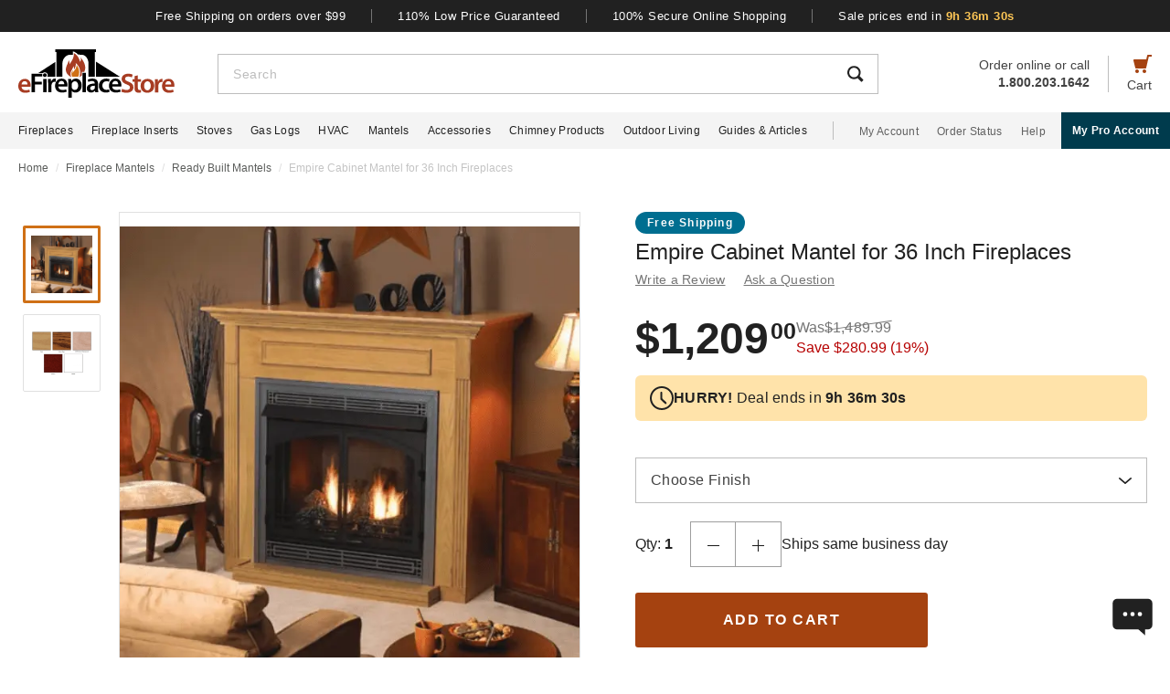

--- FILE ---
content_type: text/html; charset=UTF-8
request_url: https://www.efireplacestore.com/emp-embf3suh.html
body_size: 101260
content:
<!DOCTYPE html>

<html lang="en">
    <head>
                    <script>
                document.addEventListener("load", function() {
                    const fpPromise = import('https://openfpcdn.io/fingerprintjs/v3')
                        .then(FingerprintJS => FingerprintJS.load());
                    fpPromise
                        .then(fp => fp.get())
                        .then(result => {
                            const visitorId = result.visitorId;
                            fetch('/api/security/get-block-list')
                                .then(response => response.json())
                                .then(blockList => {
                                    for(let i = 0; i < blockList.length; i++) {
                                        if(blockList[i].Value == visitorId) {
                                            let pageID = window.location.pathname.substring(1).replace(".html", "");
                                            if(!pageID) pageID = "homepage";
                                            window.location.href = "/banned-device?pageid=" + pageID + '&value=' + blockList[i].Value;
                                        }
                                    }
                                });
                        });
                });
            </script>
            <script>
        window.dataLayer = window.dataLayer || [];
                window.dataLayer.push({"ecommerce":{"detail":{"productID":"emp-embf3suh"}}});
            </script>
    <script>
        (function(w,d,s,l,i){w[l]=w[l]||[];w[l].push({'gtm.start': new Date().getTime(),event:'gtm.js'});
        var f=d.getElementsByTagName(s)[0], j=d.createElement(s),dl=l!='dataLayer'?'&l='+l:'';
        j.async=true;j.src= 'https://www.googletagmanager.com/gtm.js?id='+i+dl;f.parentNode.insertBefore(j,f);
        })(window,document,'script','dataLayer','GTM-WQXRR33');
    </script>
                <meta http-equiv="content-type" content="text/html; charset=UTF-8" />
        <meta name="viewport" content="width=device-width, initial-scale=1.0, minimum-scale=1" />
        <meta name="Description" content="" />
        <!-- CSRF Token -->
        <meta name="csrf-token" content="TKPTXNMuzkgscEoa5Sdoy5B6udq2vync6CNFld2T" />
        
                    <meta name="ahrefs-site-verification" content="7641ddd1e77f429a768fc0a80e1819f10a915faff56a277c55b959638752f140">
            <meta name="google-site-verification" content="HtWUMY_l6DssQQRNpY151_iaP20P1wmiqZEY7RmkysI" />
        
        <link rel="dns-prefetch" href="//edpubfiles.s3.us-east-2.amazonaws.com">
        <link rel="dns-prefetch" href="//fonts.googleapis.com">
        <link rel="dns-prefetch" href="//openfpcdn.io">
        <link rel="dns-prefetch" href="//www.google.com">
        <link rel="dns-prefetch" href="//www.gstatic.com">
        <link rel="preconnect" href="https://www.efireplacestore.com/">
        
        <!-- NO ROBOTS -->
        
        <title>Empire Cabinet Mantel for 36&quot; Fireplaces</title>

                    <!-- Canonical -->
            <link rel="canonical" href="https://www.efireplacestore.com/emp-embf3suh.html" />
        
        <!-- Favicon -->
        <link rel="apple-touch-icon" sizes="180x180" href="/apple-touch-icon.png">
        <link rel="icon" type="image/png" sizes="32x32" href="/favicon-32x32.png">
        <link rel="icon" type="image/png" sizes="16x16" href="/favicon-16x16.png">
        <link rel="manifest" href="/site.webmanifest">
        <link rel="mask-icon" href="/safari-pinned-tab.svg" color="#a54210">
        <meta name="msapplication-TileColor" content="#da532c">
        <meta name="theme-color" content="#ffffff">

                    <!-- Scripts -->
            <script async>
                window.laravel_echo_port='6001';
                window.Laravel = {"user":null};
            </script>

            <!-- Open Graph -->
            <meta name="twitter:card" content="summary">
            <meta name="twitter:site" content="@efireplacestore">
                <meta property="og:title" content="Empire Cabinet Mantel for 36&quot; Fireplaces" />
    <meta property="og:type" content="website" />
    <meta property="og:url" content="https://www.efireplacestore.com/emp-embf3suh.html" />
    <meta property="og:image" content="https://www.efireplacestore.com/images/Icon_Image/empire-cabinet-mantel-for-24-fireplaces-47.gif" />
    <meta property="og:description" content="Where do you find the right mantel for your fireplace installation? Right here! This is the Empire Cabinet Mantel for 36&quot; Fireplaces and it&#039;s designed specifically f" />

            <!-- Fonts -->

            <!-- Styles -->
                            <style>
                    *,:after,:before{box-sizing:border-box}html{-webkit-text-size-adjust:100%;-webkit-tap-highlight-color:rgba(33,33,33,0);line-height:1.5}body,html{font-family:Arial,sans-serif}body{background-color:#fff;color:#212121;font-size:1rem;font-stretch:normal;font-style:normal;font-weight:400;letter-spacing:normal}body,form{margin:0}#vue-app{width:100%}button,input,textarea{outline:none!important}h1,h2,h3,p,ul{margin:0;padding:0}a{background-color:transparent;color:#212121;text-decoration:none;transition:color .3s ease-in-out}img{border-style:none;vertical-align:middle}[type=button],[type=reset],[type=submit],button{cursor:pointer}.flex{display:flex}.justify-between{justify-content:space-between}.justify-center{justify-content:center}.justify-end{justify-content:flex-end}.items-center{align-items:center}.items-end{align-items:flex-end}.flex-col{flex-direction:column}.flex-fill{flex:1}.flex-wrap{flex-wrap:wrap}.block{display:block}.hidden{display:none}.relative{position:relative}.text-right{text-align:right}.text-left{text-align:left}.object-contain{-o-object-fit:contain;object-fit:contain}.full,.w-full{width:100%}.full{height:100%}header{background:#fff;position:fixed;top:0;transition:all .3s ease;width:100%;z-index:1000}header.sticky{box-shadow:0 -1px 4px 1px rgba(0,0,0,.5)}.brand-values{background-color:#212121;padding-bottom:9px;padding-top:10px;width:100%}.brand-values-btn{background-color:transparent;border:none;color:#fff;font-size:12px;letter-spacing:.46px;padding:0 28px;transition:color .3s ease-in-out,background-color .3s ease-in-out,border-color .3s ease-in-out,box-shadow .3s ease-in-out}.brand-values-vseparator{background-color:#757575;width:1px}.header-content{background-color:#fff;padding:16px 16px 10px}#header-content-logo{height:38px;min-width:122px;width:122px}#header-content-open-search{background-color:transparent;border:1px solid transparent;margin-right:20px;padding:0}#header-content-open-search img{margin-bottom:6px}#header-content-menu{background-color:transparent;border:1px solid transparent;padding:0}#header-content-menu img{height:18px;margin-bottom:6px;transition:all .3s ease-in-out}#header-content-cart{margin-left:20px;padding:0}#header-content-cart img{margin-bottom:4px;margin-top:-4px}.cart-quantity-bubble{background:#212121;border:2px solid #fafafa;border-radius:50%;color:#fafafa;font-size:9px;height:18px;left:-2px;letter-spacing:.3px;line-height:normal;min-height:16px;min-width:16px;position:absolute;top:-6px;width:18px}.header-content-text{color:#424242;font-size:12px;letter-spacing:normal;line-height:1}.header-content-search-form{background-color:#fff;left:0;margin-bottom:0;position:fixed;top:0;transform:translateX(-101%);transition:all .3s ease-in-out;width:100%;z-index:9}.header-content-search-box{box-shadow:0 -1px 4px 0 rgba(0,0,0,.5);height:64px}#header-content-close-search{background-color:transparent;border:1px solid transparent;padding:0 16px;transition:color .3s ease-in-out,background-color .3s ease-in-out,border-color .3s ease-in-out,box-shadow .3s ease-in-out;-webkit-user-select:none;-moz-user-select:none;user-select:none}#header-content-search-bar{border:none;font-size:18px;height:100%;letter-spacing:.64px;line-height:1.33;padding:20px 8px;width:100%}#header-content-search-bar::-moz-placeholder{color:#bdbdbd}#header-content-search-bar::placeholder{color:#bdbdbd}#header-content-search-submit{background:none;border:none;width:50px;z-index:1040}#header-content-order-or-call{color:#424242;margin-right:20px}#header-content-order-or-call p{margin:0}#header-content-order-or-call a{color:#424242}.header-content-vseparator{background-color:#bdbdbd;height:40px;min-height:1em;opacity:1;width:1px}.search-suggestions{border-radius:3px;bottom:unset;box-shadow:0 4px 8px 0 rgba(0,0,0,.25);height:calc(100vh - 64px);left:0;opacity:0;position:absolute;right:0;top:64px;transition:opacity .3s linear 0s;visibility:hidden}.wrap-all{padding-top:64px;width:100%}.mask{background:#fff;height:calc(100vh - 64px);left:0;position:fixed;top:64px;width:100%;z-index:101}.header-content-pro-button{background-color:#003b4d;border-radius:3px;color:#fff;font-size:14px;font-weight:700;letter-spacing:.3px;line-height:16px;padding:12px 9px}.nav-container{background-color:#f4f4f4;height:40px;min-height:40px;padding:0 max(50% - 800px,20px);width:100%}.main-nav{height:100%;list-style:none}.navigation-item{margin-right:20px}.navigation-item>a{font-size:12px;height:100%;letter-spacing:.3px}.nav-divider{background-color:#bdbdbd;height:20px;margin-left:8px;margin-right:28px;min-height:1em;width:1px}.acc-nav{height:100%;list-style:none;margin:0;padding:0}.acc-nav .navigation-item:last-child{margin-right:0}.acc-nav-link{color:#616161}.pro-button-container{align-items:center;display:flex;margin-left:auto}.pro-button{background-color:#003b4d;color:#fff;font-size:12px;font-weight:700;letter-spacing:.3px;line-height:14px;padding:13px 24px}.dropdown{background-color:#fff;border:1px solid #bdbdbd;height:50px;position:relative;transition:border-color .3s ease-in-out;width:100%}.dropdown-trigger{cursor:pointer;height:100%;outline:none;padding:14px 16px;width:100%}.dropdown-trigger-text{color:#424242;display:inline-flex;font-size:16px;letter-spacing:.4px;line-height:1.38;margin-right:4px;overflow:hidden;white-space:nowrap}.dropdown-arrow{transition:transform .3s ease-in-out}.dropdown-rotate{transform:rotate(-180deg)}.dropdown-options-mask{background-color:rgba(0,0,0,.25);bottom:0;display:none;left:0;position:fixed;right:0;top:0;z-index:999}@media (min-width:720px){.md\:flex{display:flex}.md\:hidden{display:none}.md\:block{display:block}.md\:flex-fill{flex:1}.md\:relative{position:relative}.wrap-all{padding-top:106px}.header-content{padding:13px 20px 12px}#header-content-logo{height:48px;margin-right:72px;min-width:148px;width:148px}.header-content-text{font-size:14px}.header-content-pro-container{margin-left:20px;order:3}#header-content-menu{margin-right:20px;order:1}#header-content-search{order:2}#header-content-cart{order:4}.header-content-search-form{transform:translateX(0)!important}.header-content-search-box{border:1px solid #bdbdbd;box-shadow:none;height:44px}#header-content-search-bar{font-size:14px;letter-spacing:.5px;line-height:normal;padding:13px 16px 12px}.search-suggestions{height:calc(100vh - 58px);left:-297px;top:58px;transform:translateX(0);width:100vw;z-index:99}.header-content-pro-button{background-color:#003b4d;border-radius:3px;color:#fff;font-size:14px;font-weight:700;letter-spacing:.3px;line-height:16px;padding:12px 9px}}@media only screen and (max-width:1279px){header{box-shadow:0 -1px 4px 1px rgba(0,0,0,.5)}}@media (min-width:1280px){.xl\:flex{display:flex!important}.xl\:block{display:block}.xl\:hidden{display:none}.xl\:items-center{align-items:center}.wrap-all{padding-top:163px}.brand-values-btn{font-size:13px;letter-spacing:.5px}.brand-values{padding-bottom:10px}.header-content{margin-left:auto;margin-right:auto;max-width:1640px;padding:19px 20px 16px}#header-content-logo{height:53px;margin-right:47px;min-width:171px;width:171px}#header-content-cart{order:4}#header-content-search{order:1}.header-content-search-form{width:86.745%}.search-suggestions{background-color:#fff;height:auto;left:-10px;right:-10px;visibility:visible;width:calc(100% + 20px)}#header-content-order-or-call{align-items:flex-end;display:flex;flex-direction:column;font-size:14px;line-height:1.36;order:2}#header-content-order-or-call a{align-items:center;display:flex;gap:8px}.header-content-vseparator{order:3}.dropdown-wrapper{position:fixed}.pro-button{padding:13px 12px}.nav-container{padding-right:0}.dropdown-trigger{height:26px;padding:0 0 10px 16px}}@media (min-width:1300px){.pro-button{padding:13px 24px}}@media (min-width:1360px){.pro-button{padding:13px 28px}}

                </style>
                
                <link rel="preload" href="/css/header.css?id=2e4cf061fdcd7af3755afd5f39409095" as="style" onload="this.onload=null;this.rel='stylesheet'">
                
                <noscript><link rel="stylesheet" href="/css/header.css?id=2e4cf061fdcd7af3755afd5f39409095"></noscript>
                
                <script>
                    (function() {
                        var link = document.createElement('link');
                        link.rel = 'stylesheet';
                        link.href = '/css/header.css?id=2e4cf061fdcd7af3755afd5f39409095';
                        link.media = 'print';
                        link.onload = function() { this.media = 'all'; };
                        document.head.appendChild(link);
                    })();
                </script>
            
                <style>
        .items-start{align-items:flex-start}.cursor-pointer{cursor:pointer}.cursor-zoom-in{cursor:zoom-in}.cursor-zoom-out{cursor:zoom-out}.grid{display:grid}.object-cover{-o-object-fit:cover;object-fit:cover}.absolute{position:absolute}.bold{font-weight:700}.crumb{font-size:12px;letter-spacing:normal;line-height:1.33;margin-bottom:21px;margin-top:11px;padding-left:16px;padding-right:16px}.crumb-item:not(:first-child):before{color:#ddd;content:"/";float:left;padding-right:.5rem}.crumb-item{color:#5b5d5b;padding-right:.5rem}.current-crumb-item{color:#c4c4c4}h1{font-size:24px;font-weight:400;line-height:32px;margin-bottom:4px}.item-title{grid-row:1/2;margin:0 16px 20px}.item-title a,.item-title button{background:transparent;border:none;color:#757575;font-size:14px;letter-spacing:.25px;line-height:1.43;padding:0;transition:all .3s}.item-title a:hover,.item-title button:hover{color:#a54210}.item-title .best-seller{margin:0 0 4px;position:static}.item-view-review-link{white-space:nowrap}.item-view-review-link-star-rating .rating-count{margin-left:2px}#item-view{grid-template-columns:100%;grid-template-rows:auto auto auto}#item-view+#have-questions{margin-top:60px}.item-image-section{height:calc(100vw - 6px);min-height:calc(100vw - 6px)}#item-image-wrap{aspect-ratio:1;height:auto;width:100%}.primary-active-image-item{overflow:hidden}.primary-active-image-item iframe{border:none}.item-carousel-image-wrapper{height:calc(100vw - 32px);margin-left:16px;margin-right:16px;min-width:calc(100vw - 32px);width:calc(100vw - 32px)}.item-carousel-image{cursor:pointer}.best-seller{background-color:#e09623;border-radius:12px;color:#fafafa;font-size:12px;font-weight:700;height:24px;left:0;letter-spacing:1.2px;line-height:24px;margin:5px 0 0 6px;position:absolute;top:0;width:102px}#item-carousel .best-seller{left:16px}.add-to-cart{padding:32px 16px 40px}#item-sale-price{color:#a54210;font-size:26px;font-weight:700;line-height:1.08;margin-right:12px}#item-list-price{color:#9e9e9e;letter-spacing:.29px;line-height:1.25;margin:0 8px 0 0}#item-list-price:after{border-top:1px solid #9e9e9e;content:"";left:0;position:absolute;top:7px;transform:rotate(-8deg);width:100%}.item-free-shipping{margin:8px 0 0}.item-free-shipping .item-price-info:not(:has(#item-list-price))+.item-free-shipping{border-left:1px solid #bdbdbd;bottom:2px;height:24px;margin:0 0 0 8px;padding-left:18px;position:relative}.item-free-shipping-image{margin:0 8px 2px 0}#item-availability{color:#212121;font-weight:700;line-height:1.25}#item-availability-text{color:#757575;font-size:14px;font-style:italic;letter-spacing:.25px;line-height:1.43;margin:0 0 20px}#item-availability-text:first-letter{text-transform:uppercase}@media only screen and (min-width:720px){.md\:items-start{align-items:flex-start}.md\:right{float:right}.md\:justify-between{justify-content:space-between}.md\:flex-row-reverse{flex-direction:row-reverse}.md\:inline{display:inline}.crumb{margin-bottom:60px;margin-top:12px;padding-left:20px;padding-right:20px}#item-view{align-items:start;grid-template-columns:350px auto;grid-template-rows:auto 1fr;padding:0 20px;width:100%}.item-title{margin:0 0 28px;max-width:415px}.item-image-section{align-self:baseline;grid-column:1/2;grid-row:1/4;height:unset;min-height:unset;padding-bottom:50px;position:sticky;top:110px;z-index:1}.primary-active-image-wrapper{border:1px solid #e0e0e0;height:330px;margin-bottom:12px;width:330px}.add-to-cart{padding:0}}@media only screen and (min-width:1280px){.xl\:grid{display:grid}.xl\:items-end{align-items:flex-end}.xl\:flex-col{flex-direction:column}.xl\:left{float:left}.xl\:right{float:right}.xl\:text-left{text-align:left!important}.crumb{margin-bottom:40px;margin-top:14px;padding:0 max(50% - 800px,20px)}#item-view{grid-template-columns:auto min-content;margin:0 auto 40px;max-width:1180px}.item-image-section{padding-bottom:28px;top:160px}.primary-active-image-wrapper{height:505px;margin-right:60px;width:505px}.primary-active-image-wrapper.with-items{margin-left:105px}#vertical-item-carousel{position:absolute}#vertical-item-carousel-frame{height:473px;margin-bottom:15px;margin-top:15px;overflow:hidden;width:85px}.vertical-item-carousel-image-wrapper{border:1px solid #e0e0e0;border-radius:2px;height:85px;margin-bottom:12px;min-height:85px;min-width:85px;padding:8px;width:85px}.vertical-item-carousel-image-wrapper.active{border:3px solid #cf7016;padding:6px}.vertical-item-carousel-image{cursor:pointer}.vertical-item-video-icon{cursor:pointer;height:32px;left:50%;position:absolute;top:50%;transform:translate(-50%,-50%);width:32px}.vertical-item-carousel-controls{height:100%;left:34px;position:absolute;top:0}.vertical-item-carousel-next-page,.vertical-item-carousel-prev-page{background-color:transparent;border:none;padding:0;position:absolute}.vertical-item-carousel-next-page.disabled,.vertical-item-carousel-prev-page.disabled{display:none}.vertical-item-carousel-prev-page{top:-10px;transform:rotate(180deg)}.vertical-item-carousel-next-page{bottom:-10px}#product-addthis{bottom:0;gap:12px;position:absolute;width:100%}.item-free-shipping{border-left:1px solid #bdbdbd;bottom:-2px;height:24px;margin:0 0 0 18px;padding-left:18px;position:relative}.item-free-shipping .item-price-info:not(:has(#item-list-price))+.item-free-shipping{bottom:2px;margin:0 0 0 4px}#item-availability-text{margin:0 0 32px}.linkedin-share-button,.twitter-share-button{display:none}.share-image{height:28px;width:28px}.share-image:hover{opacity:.85}.share-show{font-size:12px;letter-spacing:.2px;line-height:1.33}.share-view{text-transform:capitalize}}@media only screen and (min-width:1640px){#item-view{max-width:1600px}}

        @keyframes pulse{0%,to{opacity:1}50%{opacity:.5}}.gap-4{gap:4px}.gap-5{gap:5px}.gap-8{gap:8px}.gap-12{gap:12px}.gap-16{gap:16px}.gap-20{gap:20px}.full-width{width:100%}.tablet-only{display:none}.skeleton-box{animation:pulse 2s ease-in-out infinite;background-color:#eee;border-radius:4px}.skeleton-badge-container{display:flex;gap:8px;margin-bottom:4px}.skeleton-product-badge{height:24px;width:100px}.skeleton-dropdown{height:50px;margin:20px 0;width:100%}.skeleton-details-title{height:24px;margin:20px 0 16px;width:261px}.skeleton-details-item:nth-child(n+6){display:none}.skeleton-details-item-title{height:24px;width:120px}.skeleton-details-item-description{flex:1;height:24px}.skeleton-details-link{display:none;height:24px;margin-top:12px;width:243px}.skeleton-accessories-container{padding:40px 16px 60px}.skeleton-accessories-title{height:36px;margin:0 auto 24px;width:201px}.skeleton-accessories-carousel{display:flex;flex-wrap:wrap;gap:20px 16px}.skeleton-accessory-item{height:186px;width:calc(50% - 8px)}.skeleton-accessory-link{height:24px;margin:30px auto 0;width:59px}@media only screen and (min-width:720px){.skeleton-dropdown{margin:12px 0 20px}.tablet-only{display:block}.skeleton-details-item:nth-child(n+6){display:flex}.skeleton-details-link{display:block}.skeleton-accessories-container{padding:60px 20px}.skeleton-accessories-title{margin-bottom:36px;width:246px}.skeleton-accessories-carousel{flex-wrap:nowrap;gap:20px}.skeleton-accessory-item{height:210px}.skeleton-accessory-item:nth-child(n+5){display:none}}@media only screen and (min-width:1280px){.tablet-only{display:none}.skeleton-accessory-item{height:228px}.skeleton-accessory-item:nth-child(n+5){display:block}}

    </style>
    
    <link rel="preload" href="/css/product.css?id=5614744d9a9744b84bd6d643500bda44" as="style" onload="this.onload=null;this.rel='stylesheet'">
    
        
    <noscript>
        <link rel="stylesheet" href="/css/product.css?id=5614744d9a9744b84bd6d643500bda44" />
    </noscript>
    
    <script>
        (function() {
            var link = document.createElement('link');
            link.rel = 'stylesheet';
            link.href = '/css/product.css?id=5614744d9a9744b84bd6d643500bda44';
            document.head.appendChild(link);
        })();
    </script>
                            <link rel="preload" href="/css/footer.css?id=b20a2444e5c966e2c7160bcf5157d60e" as="style" onload="this.onload=null;this.rel='stylesheet'">
                <noscript><link rel="stylesheet" href="/css/footer.css?id=b20a2444e5c966e2c7160bcf5157d60e"></noscript>
            
                                                                <link rel="preload" href="https://www.efireplacestore.com/images/empire-cabinet-mantel-for-24-fireplaces-47_196157.webp" as="image" fetchpriority="high">
                                                            <link rel="preload" href="https://www.efireplacestore.com/images/Inset_Image/empire-cabinet-mantel-for-24-fireplaces-21_preview.gif" as="image" fetchpriority="high">
                                        <link rel="preload" href="https://www.efireplacestore.com/images/empire-cabinet-mantel-for-24-fireplaces-21_149773.webp" as="image" fetchpriority="high">
                                    </head>
        <body id="EMP-EMBF3SUH" url-id="emp-embf3suh">
                    <script>
        function gtmPush() {
                    }
        addEventListener("load", gtmPush);
    </script>
    <noscript>
        <iframe
            src="https://www.googletagmanager.com/ns.html?id=GTM-WQXRR33"
            height="0"
            width="0"
            style="display:none;visibility:hidden"
        ></iframe>
    </noscript>

            <!-- SCHEMAS -->
            <!-- Organization -->
            <script type="application/ld+json">
                {
                    "@context": "https://schema.org",
                    "@type": "Organization",
                    "name": "eFireplaceStore",
                    "url": "https://www.efireplacestore.com",
                    "logo": "https://www.efireplacestore.com/imgs/eFireplaceStoreLogo.svg",
                    "naics": "333414",
                    "isicV4": "3433",
                    "address": {
                        "@type": "PostalAddress",
                        "addressLocality": "Memphis",
                        "addressRegion": "TN",
                        "postalCode":"38141",
                        "streetAddress": "5680 E. Shelby Drive"
                    },
                    "location": {
                        "@type": "Place",
                        "geo": {
                            "@type": "GeoCoordinates",
                            "latitude": "35.021181",
                            "longitude": "-89.872519"
                        }
                    },
                    "sameAs": [
                        "https://www.facebook.com/eFireplaceStore",
                        "https://www.twitter.com/efireplacestore",
                        "https://www.instagram.com/efireplacestore/",
                        "https://www.youtube.com/user/eFireplaceStore",
                        "https://www.linkedin.com/company/efireplacestore/",
                        "https://www.pinterest.com/efireplacestore/"
                    ]
                }
            </script>

                <!-- Product -->
    <script type="application/ld+json">
        {
            "@context": "https://schema.org/",
            "@type": "Product",
            "name": "Empire Cabinet Mantel for 36 Inch Fireplaces",
            "image": "https://www.efireplacestore.com/images/Icon_Image/empire-cabinet-mantel-for-24-fireplaces-47.gif",
            "description": "Where do you find the right mantel for your fireplace installation? Right here! This is the Empire Cabinet Mantel for 36&quot; Fireplaces and it&#039;s designed specifically for Empire VFD36FB, VFP36FP, and DVP36FP &lt;a href=&quot;https://www.efireplacestore.com/fireplaces.html&quot;&gt;fireplaces&lt;/a&gt;. Offering a traditional style with compact design, it&#039;s available in five different finishes and has a built in base. If you have a compatible fireplace, don&#039;t pass by this great cabinet mantel today!",
            "sku": "EMP-EMBF3SUH",
            "mpn": "EMBF3SUH",
                                        "brand": {
                    "@type": "Brand",
                    "name": "Empire"
                },
                        "offers": {
                "@type": "Offer",
                "@id": "https://www.efireplacestore.com/emp-embf3suh.html",
                "price": "1209.00",
                "priceCurrency": "USD",
                "priceValidUntil": "2026-01-27 00:00:00",
                "itemCondition": "https://schema.org/NewCondition",
                "availability": "https://schema.org/InStock",
                "url": "https://www.efireplacestore.com/emp-embf3suh.html"
            },
                        "gtin12": "720968999191"
        }
    </script>
        
        <div id='vue-app'>
                            <header id='header'>
    <div class="brand-values-modals">
        <v-dialog id="free-shipping-modal">
            <template #content>
                <div class="dialog-body">
                    <h2>Free Shipping Offer</h2>
                    <ul>
                        <li>Free shipping offer is valid only on specially marked items.</li>
                        <li>Free shipping offer does not include any other items included in the order unless they are valid for the free shipping offer.</li>
                        <li>Budget Shipping method will be selected by eFireplaceStore.com for the free shipping offer (most commonly UPS ground). Overnight, 2nd Day Air, & 3 day select methods are not available for free shipping.</li>
                        <li>Free shipping offer is not available for orders to HI, AK, PR, or international orders.</li>
                        <li>This offer is for a limited time only. eFireplaceStore.com reserves the right to end or change this free shipping offer at any time.</li>
                    </ul>
                </div>
            </template>
        </v-dialog>

        <v-dialog id="low-price-modal">
            <template #content>
                <div class="dialog-body">
                    <h2>110% Low Price Offer</h2>

                    <p>eFireplaceStore offers low prices on everything we carry. If you should find a lower price from a legitimate competitor on an identical item we stock (including shipping, tax, etc), we will beat the competitor's price by 10% of the difference!</p>
                    <p>Please fill out the form below to find out if you qualify for the discount. In most cases you will receive a response within 1 business day. See below for complete details.</p>

                    <form name="PriceMatchForm">
                        <section>
                            <div class="md:flex">
                                <div class="form-group flex-fill">
                                    <input 
                                        id="pmf-first-name"
                                        class="mu-input"
                                        type="text"
                                        required="required"
                                        name="pmf-firstname"
                                        errEmpty="Please enter your first name."
                                    />
                                    <label for="pmf-first-name" class="mu-label">
                                        <div class="mu-underline"></div>
                                        <div class="mu-label-content">
                                            First name<span class="required">*</span>
                                        </div>
                                    </label>
                                </div>

                                <div class="form-group flex-fill">
                                    <input 
                                        id="pmf-last-name"
                                        class="mu-input"
                                        type="text"
                                        required="required"
                                        name="lastname"
                                        errEmpty="Please enter your last name."
                                    />
                                    <label for="pmf-last-name" class="mu-label">
                                        <div class="mu-underline"></div>
                                        <div class="mu-label-content">
                                            Last name<span class="required">*</span>
                                        </div>
                                    </label>
                                </div>
                            </div>

                            <div class="form-group">
                                <input 
                                    id="price-match-email"
                                    class="mu-input"
                                    type="email"
                                    pattern="^(?!.*\.\.)[a-zA-Z0-9]+([._][a-zA-Z0-9]+)*@[a-zA-Z0-9\-]+(\.[a-zA-Z]{2,})+$"
                                    required="required"
                                    name="price-match-email"
                                    errEmpty="Please enter your email address."
                                    errPattern="Please enter a valid email address."
                                    autocomplete="off"
                                />
                                <label for="price-match-email" class="mu-label">
                                    <div class="mu-underline"></div>
                                    <div class="mu-label-content">
                                        Email address<span class="required">*</span>
                                    </div>
                                </label>
                            </div>
                        </section>

                        <section>
                            <h3>
                                Shipping Address
                            </h3>
                            <div class="md:flex">
                                <div class="form-group flex-fill">
                                    <input 
                                        id="pmf-address1"
                                        class="mu-input"
                                        pattern=".{3,}"
                                        type="text"
                                        required="required"
                                        name="pmf-address1"
                                        errEmpty="Please enter your address."
                                        errPattern="Address must be 3 characters at least."
                                    />
                                    <label for="pmf-address1" class="mu-label">
                                        <div class="mu-underline"></div>
                                        <div class="mu-label-content">
                                            Address<span class="required">*</span>
                                        </div>
                                    </label>
                                </div>

                                <div class="form-group flex-fill">
                                    <input 
                                        id="pmf-address2"
                                        class="mu-input"
                                        type="text"
                                        name="address2"
                                    />
                                    <label for="pmf-address2" class="mu-label">
                                        <div class="mu-underline"></div>
                                        <div class="mu-label-content">
                                            Apt, suite, etc.
                                        </div>
                                    </label>
                                </div>
                            </div>

                            <div class="md:flex">
                                <div class="form-group flex-fill">
                                    <input 
                                        id="pmf-zipcode"
                                        class="mu-input"
                                        pattern=".{3,}"
                                        type="text"
                                        required="requried"
                                        name="pmf-zipcode"
                                        errEmpty="Please enter your ZIP code."
                                        errPattern="ZIP code must be 3 characters at least."
                                    />
                                    <label for="pmf-zipcode" class="mu-label">
                                        <div class="mu-underline"></div>
                                        <div class="mu-label-content">
                                            ZIP code<span class="required">*</span>
                                        </div>
                                    </label>
                                </div>

                                <div class="form-group flex-fill">
                                    <input 
                                        id="pmf-city"
                                        class="mu-input"
                                        pattern=".{3,}"
                                        type="text"
                                        required="requried"
                                        name="pmf-city"
                                        errEmpty="Please enter your city."
                                        errPattern="City must be 3 characters at least."
                                    />
                                    <label for="pmf-city" class="mu-label">
                                        <div class="mu-underline"></div>
                                        <div class="mu-label-content">
                                            City<span class="required">*</span>
                                        </div>
                                    </label>
                                </div>
                            </div>

                            <div class="md:flex">
                                <div class="dropdown flex-fill state-dropdown">
    <div class="dropdown-trigger flex justify-between items-center">
        <span class="dropdown-trigger-text">
            State<span class="required">*</span><span>:</span>
        </span>
        <input class="dropdown-trigger-input" type="text" name="state" errEmpty="Please select state." required autocomplete="off" />
        <img width="14px" height="7px"
            class="dropdown-arrow"
            src="/resources/img/drop-down-arrow.svg"
            alt="Dropdown Arrow"
        />
    </div>

    <div class="dropdown-options-mask">
        <div class="dropdown-options">
                            <a
                    href="#"
                    class="dropdown-option"
                    abbreviation="AL"
                    >Alabama</a
                >
                            <a
                    href="#"
                    class="dropdown-option"
                    abbreviation="AK"
                    >Alaska</a
                >
                            <a
                    href="#"
                    class="dropdown-option"
                    abbreviation="AS"
                    >American Samoa</a
                >
                            <a
                    href="#"
                    class="dropdown-option"
                    abbreviation="AZ"
                    >Arizona</a
                >
                            <a
                    href="#"
                    class="dropdown-option"
                    abbreviation="AR"
                    >Arkansas</a
                >
                            <a
                    href="#"
                    class="dropdown-option"
                    abbreviation="CA"
                    >California</a
                >
                            <a
                    href="#"
                    class="dropdown-option"
                    abbreviation="CO"
                    >Colorado</a
                >
                            <a
                    href="#"
                    class="dropdown-option"
                    abbreviation="CT"
                    >Connecticut</a
                >
                            <a
                    href="#"
                    class="dropdown-option"
                    abbreviation="DE"
                    >Delaware</a
                >
                            <a
                    href="#"
                    class="dropdown-option"
                    abbreviation="DC"
                    >District Of Columbia</a
                >
                            <a
                    href="#"
                    class="dropdown-option"
                    abbreviation="FM"
                    >Federated States Of Micronesia</a
                >
                            <a
                    href="#"
                    class="dropdown-option"
                    abbreviation="FL"
                    >Florida</a
                >
                            <a
                    href="#"
                    class="dropdown-option"
                    abbreviation="GA"
                    >Georgia</a
                >
                            <a
                    href="#"
                    class="dropdown-option"
                    abbreviation="GU"
                    >Guam</a
                >
                            <a
                    href="#"
                    class="dropdown-option"
                    abbreviation="HI"
                    >Hawaii</a
                >
                            <a
                    href="#"
                    class="dropdown-option"
                    abbreviation="ID"
                    >Idaho</a
                >
                            <a
                    href="#"
                    class="dropdown-option"
                    abbreviation="IL"
                    >Illinois</a
                >
                            <a
                    href="#"
                    class="dropdown-option"
                    abbreviation="IN"
                    >Indiana</a
                >
                            <a
                    href="#"
                    class="dropdown-option"
                    abbreviation="IA"
                    >Iowa</a
                >
                            <a
                    href="#"
                    class="dropdown-option"
                    abbreviation="KS"
                    >Kansas</a
                >
                            <a
                    href="#"
                    class="dropdown-option"
                    abbreviation="KY"
                    >Kentucky</a
                >
                            <a
                    href="#"
                    class="dropdown-option"
                    abbreviation="LA"
                    >Louisiana</a
                >
                            <a
                    href="#"
                    class="dropdown-option"
                    abbreviation="ME"
                    >Maine</a
                >
                            <a
                    href="#"
                    class="dropdown-option"
                    abbreviation="MH"
                    >Marshall Islands</a
                >
                            <a
                    href="#"
                    class="dropdown-option"
                    abbreviation="MD"
                    >Maryland</a
                >
                            <a
                    href="#"
                    class="dropdown-option"
                    abbreviation="MA"
                    >Massachusetts</a
                >
                            <a
                    href="#"
                    class="dropdown-option"
                    abbreviation="MI"
                    >Michigan</a
                >
                            <a
                    href="#"
                    class="dropdown-option"
                    abbreviation="MN"
                    >Minnesota</a
                >
                            <a
                    href="#"
                    class="dropdown-option"
                    abbreviation="MS"
                    >Mississippi</a
                >
                            <a
                    href="#"
                    class="dropdown-option"
                    abbreviation="MO"
                    >Missouri</a
                >
                            <a
                    href="#"
                    class="dropdown-option"
                    abbreviation="MT"
                    >Montana</a
                >
                            <a
                    href="#"
                    class="dropdown-option"
                    abbreviation="NE"
                    >Nebraska</a
                >
                            <a
                    href="#"
                    class="dropdown-option"
                    abbreviation="NV"
                    >Nevada</a
                >
                            <a
                    href="#"
                    class="dropdown-option"
                    abbreviation="NH"
                    >New Hampshire</a
                >
                            <a
                    href="#"
                    class="dropdown-option"
                    abbreviation="NJ"
                    >New Jersey</a
                >
                            <a
                    href="#"
                    class="dropdown-option"
                    abbreviation="NM"
                    >New Mexico</a
                >
                            <a
                    href="#"
                    class="dropdown-option"
                    abbreviation="NY"
                    >New York</a
                >
                            <a
                    href="#"
                    class="dropdown-option"
                    abbreviation="NC"
                    >North Carolina</a
                >
                            <a
                    href="#"
                    class="dropdown-option"
                    abbreviation="ND"
                    >North Dakota</a
                >
                            <a
                    href="#"
                    class="dropdown-option"
                    abbreviation="MP"
                    >Northern Mariana Islands</a
                >
                            <a
                    href="#"
                    class="dropdown-option"
                    abbreviation="OH"
                    >Ohio</a
                >
                            <a
                    href="#"
                    class="dropdown-option"
                    abbreviation="OK"
                    >Oklahoma</a
                >
                            <a
                    href="#"
                    class="dropdown-option"
                    abbreviation="OR"
                    >Oregon</a
                >
                            <a
                    href="#"
                    class="dropdown-option"
                    abbreviation="PW"
                    >Palau</a
                >
                            <a
                    href="#"
                    class="dropdown-option"
                    abbreviation="PA"
                    >Pennsylvania</a
                >
                            <a
                    href="#"
                    class="dropdown-option"
                    abbreviation="PR"
                    >Puerto Rico</a
                >
                            <a
                    href="#"
                    class="dropdown-option"
                    abbreviation="RI"
                    >Rhode Island</a
                >
                            <a
                    href="#"
                    class="dropdown-option"
                    abbreviation="SC"
                    >South Carolina</a
                >
                            <a
                    href="#"
                    class="dropdown-option"
                    abbreviation="SD"
                    >South Dakota</a
                >
                            <a
                    href="#"
                    class="dropdown-option"
                    abbreviation="TN"
                    >Tennessee</a
                >
                            <a
                    href="#"
                    class="dropdown-option"
                    abbreviation="TX"
                    >Texas</a
                >
                            <a
                    href="#"
                    class="dropdown-option"
                    abbreviation="UT"
                    >Utah</a
                >
                            <a
                    href="#"
                    class="dropdown-option"
                    abbreviation="VT"
                    >Vermont</a
                >
                            <a
                    href="#"
                    class="dropdown-option"
                    abbreviation="VI"
                    >Virgin Islands</a
                >
                            <a
                    href="#"
                    class="dropdown-option"
                    abbreviation="VA"
                    >Virginia</a
                >
                            <a
                    href="#"
                    class="dropdown-option"
                    abbreviation="WA"
                    >Washington</a
                >
                            <a
                    href="#"
                    class="dropdown-option"
                    abbreviation="WV"
                    >West Virginia</a
                >
                            <a
                    href="#"
                    class="dropdown-option"
                    abbreviation="WI"
                    >Wisconsin</a
                >
                            <a
                    href="#"
                    class="dropdown-option"
                    abbreviation="WY"
                    >Wyoming</a
                >
                            <a
                    href="#"
                    class="dropdown-option"
                    abbreviation="AB"
                    >Alberta</a
                >
                            <a
                    href="#"
                    class="dropdown-option"
                    abbreviation="BC"
                    >British Columbia</a
                >
                            <a
                    href="#"
                    class="dropdown-option"
                    abbreviation="MB"
                    >Manitoba</a
                >
                            <a
                    href="#"
                    class="dropdown-option"
                    abbreviation="NB"
                    >New Brunswick</a
                >
                            <a
                    href="#"
                    class="dropdown-option"
                    abbreviation="NL"
                    >New Foundland and Labrador</a
                >
                            <a
                    href="#"
                    class="dropdown-option"
                    abbreviation="NS"
                    >Nova Scotia</a
                >
                            <a
                    href="#"
                    class="dropdown-option"
                    abbreviation="NT"
                    >Northwest Territories</a
                >
                            <a
                    href="#"
                    class="dropdown-option"
                    abbreviation="NU"
                    >Nunavut</a
                >
                            <a
                    href="#"
                    class="dropdown-option"
                    abbreviation="ON"
                    >Ontario</a
                >
                            <a
                    href="#"
                    class="dropdown-option"
                    abbreviation="PE"
                    >Prince Edward Island</a
                >
                            <a
                    href="#"
                    class="dropdown-option"
                    abbreviation="QC"
                    >Quebec</a
                >
                            <a
                    href="#"
                    class="dropdown-option"
                    abbreviation="SK"
                    >Saskatchewan</a
                >
                            <a
                    href="#"
                    class="dropdown-option"
                    abbreviation="YT"
                    >Yukon</a
                >
                    </div>
    </div>
</div>                                <div class="dropdown flex-fill country-dropdown">
    <div class="dropdown-trigger flex justify-between items-center">
        <span class="dropdown-trigger-text">
            Country<span class="required">*</span><span>:</span>
        </span>
        <input class="dropdown-trigger-input" type="text" name="country" errEmpty="Please select country." required autocomplete="off" />
        <img width="14px" height="7px"
            class="dropdown-arrow"
            src="/resources/img/drop-down-arrow.svg"
            alt="Dropdown Arrow"
        />
    </div>

    <div class="dropdown-options-mask">
        <div class="dropdown-options">
                            <a
                    href="#"
                    class="dropdown-option"
                    abbreviation="US"
                    >United States</a
                >
                            <a
                    href="#"
                    class="dropdown-option"
                    abbreviation="CA"
                    >Canada</a
                >
                    </div>
    </div>
</div>                            </div>
                        </section>

                        <section class="">
                            <h3>
                                Product Information
                            </h3>

                            <div class="form-group">
                                <div class="mu-textarea-wrapper">
                                    <textarea 
                                        id="company-item"
                                        class="mu-textarea"
                                        required="required"
                                        name="company-item"
                                        errEmpty="Please enter item number(s) or item URL(s)."
                                    ></textarea>
                                    <label for="company-item" class="mu-label">
                                        <div class="mu-underline"></div>
                                        <div class="mu-label-content">
                                            eFireplaceStore item number(s) or item URL(s)<span class="required">*</span>
                                        </div>
                                    </label>
                                </div>
                            </div>

                            <div class="md:flex">
                                <div class="form-group flex-fill">
                                    <input 
                                        id="competitor-price"
                                        class="mu-input"
                                        type="text"
                                        required="requried"
                                        name="competitor-price"
                                        errEmpty="Please enter competitor's price."
                                    />
                                    <label for="competitor-price" class="mu-label">
                                        <div class="mu-underline"></div>
                                        <div class="mu-label-content">
                                            Competitor's price<span class="required">*</span>
                                        </div>
                                    </label>
                                </div>

                                <div class="form-group flex-fill">
                                    <input 
                                        id="competitor-shipping"
                                        class="mu-input"
                                        type="text"
                                        required="requried"
                                        name="competitor-shipping"
                                        errEmpty="Please enter competitor's shipping cost."
                                    />
                                    <label for="competitor-shipping" class="mu-label">
                                        <div class="mu-underline"></div>
                                        <div class="mu-label-content">
                                            Competitor's shipping cost<span class="required">*</span>
                                        </div>
                                    </label>
                                </div>
                            </div>

                            <div class="form-group">
                                <input 
                                    id="competitor-tax"
                                    class="mu-input"
                                    type="text"
                                    name="competitor-tax"
                                />
                                <label for="competitor-tax" class="mu-label">
                                    <div class="mu-underline"></div>
                                    <div class="mu-label-content">
                                        Competitor's tax
                                    </div>
                                </label>
                            </div>

                            <div class="form-group">
                                <div class="mu-textarea-wrapper">
                                    <textarea 
                                        id="competitor-item"
                                        class="mu-textarea"
                                        required="required"
                                        name="competitor-item"
                                        errEmpty="Please enter direct URL to competitor's product(s)."
                                    ></textarea>
                                    <label for="competitor-item" class="mu-label">
                                        <div class="mu-underline"></div>
                                        <div class="mu-label-content">
                                            The direct URL to competitor's product(s)<span class="required">*</span>
                                        </div>
                                    </label>
                                </div>
                            </div>
                            <input type="hidden" value="EFS" name="store" />
                            <input type="hidden" name="gclid" />
                        </section>
                        <div class="submit-wrapper md:flex md:justify-end">
                            <button
                                type="submit"
                                class="button-base button-dark submit"
                            >
                                <loading-spinner class="hidden"></loading-spinner><span>Submit</span>
                            </button>
                        </div>
                    </form>
                    <h3>Our Price Match Policy</h3>
                    <p>If you find a product on a competitor's website where their total price with shipping and sales tax is lower than our total price, we will gladly beat it by 10% of the difference in price!</p>
                    <p>The product(s) must have a verifiable online advertised price. This offer is not valid with the use of any coupon from eFireplaceStore. This policy excludes closeouts, liquidations, store specific coupons or rebates, and clearance items. eFireplaceStore will not price match orders placed previously or already received. We do not match local stores or ads, local pick-ups, auction sites (e.g. ebay), or wholesale club prices in which there is a fee to join, such as BJ's Wholesale, Costco Wholesale, & Sam's Club Wholesale. The competitor must have the item in stock and available for immediate shipping to qualify. We must be able to calculate their total with shipping and sales tax on their website—we will not call them for special quotes on items or freight and will not price match to an email quote.</p>
                    <p>
                        For further details, please read our full
                        <a href="/info.html">Policies & Procedures</a>.
                    </p>
                </div>
            </template>
        </v-dialog>

        <v-dialog id="secure-shopping-modal">
            <template #content>
                <div class="dialog-body">
                    <h2>Privacy and Security</h2>

                    <h3>eFireplaceStore Security</h3>

                    <p>We understand and share your concern about security and privacy. It is reassuring to know that it is statistically safer to use your credit card on the web than to use it in a store or restaurant. The information that you provide when placing an order with us (e.g. your name, address, and credit card information) is secure. It cannot be read or tampered with during transmission.</p>
                    <p>Our checkout process uses industry standard TLS (Transport Layer Security) technology to encrypt and scramble all personal information including your name, address, and credit card information so that it may not be read by others as it travels over the Internet. TLS encryption is employed during checkout when the URL in browsers, such as Google Chrome or Mozilla Firefox, changes from "http" to "https". The "s" indicates that you are in a secure area. Your browser may also show a pop-up window when you are here.</p>
                    <p>For your security, we authorize your credit card after we obtain confirmation that your card is a valid number and has not been reported lost or stolen. We also verify that the "Bill To" address matches the address on the credit card used. It is not uncommon for a request for credit card authorization to fail at times. We will contact you if we experience such difficulties and you may wish to provide another credit card.</p>
                    <p>Email is not encrypted so please do not transmit your credit card number via e-mail.</p>
                    <p style="margin-bottom: 40px;">Under the Fair Credit Billing Act, the maximum amount that your bank can require you pay for any fraudulent charge on your credit card is up to $50. Notify your credit card company immediately should you ever suspect a fraudulent charge on your credit card as you would for any other unauthorized charge.</p>

                    <h3>eFireplaceStore Privacy Policy</h3>

                    <p>We will never sell, trade, or rent any customer or gift recipient e-mail address or personal information to any third party. Nor will we share this information with any third party except to the extent necessary to fulfill an order or when the outside party is strictly acting on our behalf with no independent right to use the information we provide. We may provide aggregate statistics about our customers, sales, traffic patterns, and related site information to certain reputable third party vendors but these statistics will not include any identifying personal information. We may disclose personal information in the event that if we are required by law however. Accordingly, you authorize us to disclose any and all information about you to law enforcement or other governmental official as we deem necessary or appropriate with any investigation of fraud, intellectual property infringements, piracy, or other unlawful activity that is illegal and that may expose us to legal liability.</p>
                    <p>Our order form collects customer contact information such as name, address, e-mail address, telephone number, and credit card financial information needed to process and bill an order. We take numerous precautions to protect customer information and the sensitive information that is submitted to us is protected both online and offline.</p>
                    <p>The contact information is necessary to personalize and send information about orders to our customers, to fulfill and notify you of delivery, and to get in touch with you if necessary for customer service or questions about an order. We may also use customer information and the Internet Protocol (IP) address used to connect your computer to the Internet to improve the content of our site, to improve your shopping experience, and for marketing and promotional purposes.</p>
                    <p>We also collect contact information about gift recipients to ensure correct gift delivery. We may send special offers and information about new items or features to our valued customers and gift recipients from time to time. The recipient may always opt out of receiving future mailings.</p>
                    <p>Customers may join our mailing list by choosing to register on our home page or during the checkout process. You can contact us to unsubscribe and we will remove your name and e-mail address from any future mailings. A page of our site is forwarded to the specified e-mail recipient only when you use the Refer-a-Friend feature on our site.</p>
                    <p>eFireplaceStore.com uses cookies to facilitate the checkout process. You may still make purchases at our site if you have set your browser to disable cookies but functionality may be limited.</p>
                    <p>eFireplaceStore.com reserves the right to refuse a sale at any time for any reason.</p>
                </div>
            </template>
        </v-dialog>
    </div>
    <div class="brand-values justify-center hidden md:flex">
        <button
            id="brand-values-free-shipping"
            class="brand-values-btn"
        >
            Free Shipping on orders over $99
        </button>

        <div class="brand-values-vseparator"></div>

        <button
            id="brand-values-low-price"
            class="brand-values-btn"
        >
            110% Low Price Guaranteed
        </button>

        <div class="brand-values-vseparator"></div>

        <button
            id="brand-values-online-shipping"
            class="brand-values-btn"
        >
            100% Secure Online Shopping
        </button>

        <div class="brand-values-vseparator hidden xl:block"></div>

        <button type="button" class='brand-values-btn countdown hidden xl:block'>
        </button>
    </div>
    <section class="header-content flex" id="header-content">
        <a href="/" id="header-content-logo">
            <picture>
                <source media="(min-width: 1280px)" srcset="/images/Homepage/d-efslogo.svg" />
                <source media="(min-width: 720px)" srcset="/images/Homepage/t-efslogo.svg" />
                <source media="(max-width: 719px)" srcset="/images/Homepage/m-efslogo.svg" />
                <img src="/resources/img/image-unavailable-efs.svg" alt="The #1 Online Source for Your Fireplace and Hearth Needs - eFireplaceStore.com" width="171" height="53" class="full" />
            </picture>
        </a>
        <div class="flex items-center justify-end flex-fill">
            <div id="header-content-search" class="md:flex-fill">
                <button id="header-content-open-search" class="md:hidden">
                    <img
                        src="/resources/img/ecMagnifyingGlass.svg"
                        alt="Search Icon" width="18" height="18"
                    />
                    <div class="header-content-text">Search</div>
                </button>

                <form method="GET" action="/search.html" class="header-content-search-form md:relative" autocomplete="off">
                    <div class="header-content-search-box flex">
                        <button
                            type="button"
                            id="header-content-close-search"
                            class="justify-center items-center md:hidden"
                            aria-label="Close Search"
                        >
                            <img width="16"
                                height="16" 
                                src="/imgs/go.svg"
                                alt="Search Go" 
                            />
                        </button>

                        <input
                            type="text"
                            name="q"
                            id="header-content-search-bar"
                            placeholder="Search"
                            aria-label="Search"
                            autocomplete="off"
                            value=""
                        />

                        <button
                            id="header-content-search-submit"
                            type="submit"
                            class="hidden md:block"
                        >
                            <img
                                src="/resources/img/ecMagnifyingGlass.svg"
                                alt="Search Icon"
                                width="18" height="18"
                            />
                        </button>
                    </div>

                    <search-suggestions></search-suggestions>
                </form>
            </div>

            <button id="header-content-menu" class="xl:hidden">
                <img width="18" height="18" 
                    src="/imgs/mobile-menu.svg"
                    alt="Mobile Menu"
                    class="hamburger"
                />
                <div class="header-content-text">Menu</div>
            </button>

            <div class="header-content-pro-container hidden md:flex xl:hidden">
                                    <a class="header-content-pro-button" href='/pro-membership.html'>Pro</a>
                            </div>

            <div id="header-content-order-or-call" class="hidden flex-col items-end xl:flex">
                <p>Order online or call</p>
                <a href="tel:1-800-203-1642" class="flex items-center">
                    <strong>1.800.203.1642</strong>
                </a>
            </div>

            <div class="header-content-vseparator hidden xl:block"></div>

            <!-- COME BACK HERE AV -->
            <add-to-cart></add-to-cart>

            <a href="/cart" id="header-content-cart" class="relative text-right">
                                    <cart-quantity-bubble :cart-id="0"></cart-quantity-bubble>
                                <img
                    src="/imgs/cart.svg"
                    alt="Cart"
                    width="20"
                    height="20"
                />
                <div class="header-content-text">Cart</div>
            </a>
        </div>
    </section>
    <nav id="navigation">
        <div id='mobile-menus' class="hidden">
                        <a id="fireplaces-link" class="flex items-center mobile-menu" href="/fireplaces.html">Fireplaces</a>
                                <a id="fireplace-inserts-link" class="flex items-center mobile-menu" href="/fireplace-inserts.html">Fireplace Inserts</a>
                                <a id="wood-stoves-link" class="flex items-center mobile-menu" href="/wood-stoves.html">Stoves</a>
                                <a id="gas-logs-link" class="flex items-center mobile-menu" href="/gas-logs.html">Gas Logs</a>
                                <a id="hvac-link" class="flex items-center mobile-menu" href="/hvac.html">HVAC</a>
                                <a id="fireplace-mantels-link" class="flex items-center mobile-menu" href="/fireplace-mantels.html">Mantels</a>
                                <a id="fireplace-accessories-link" class="flex items-center mobile-menu" href="/fireplace-accessories.html">Accessories</a>
                                <a id="chimney-products-link" class="flex items-center mobile-menu" href="/chimney-products.html">Chimney Products</a>
                                <a id="outdoor-living-link" class="flex items-center mobile-menu" href="/outdoor-living.html">Outdoor Living</a>
                <a id="guides-and-articles-link" class="flex items-center mobile-menu" href="/articles-home.html">Guides & Articles</a>
    <a href="https://www.efireplacestore.com/account" class="flex items-center mobile-menu">My Account</a>
    <a href='/orderstatus.html' class="flex items-center mobile-menu">Order Status</a>
    <a href='/info.html' class="flex items-center mobile-menu">Help</a>
</div>
<div class="nav-container hidden xl:flex xl:items-center">
    
    <ul class="main-nav flex">
                                <li class='navigation-item relative'>
                <a id="fireplaces-dropdown" class="flex items-center mega-menu-dropdown" href="/fireplaces.html" aria-label="Fireplaces">
                    Fireplaces
                </a>
                                    <section class='mega-menu' id="fireplaces-mega-menu" style="visibility: hidden; opacity: 0; transition: all 1s;">
                        <div class="dot"></div>
<div class="dropdown-wrapper">
	<div class="dropdown-info">
		<div class="dropdown-section">
			<h3 class="ds-heading">Types of Fireplaces</h3>
			<a href="/wood-burning-fireplaces.html" class="shop-by">Wood Burning Fireplaces</a>
			<a href="/gas-fireplaces.html" class="shop-by">Gas Fireplaces</a>
			<a href="/electric-fireplaces.html" class="shop-by">Electric Fireplaces</a>
			<a href="/fireplace-fireboxes.html" class="shop-by">Firebox Fireplaces</a>
			<a href="/outdoor-fireplaces.html" class="shop-by">Outdoor Wood Burning Fireplaces</a>
			<a href="/vent-free-fireplaces.html" class="shop-by">Ventless Gas Fireplaces</a>
			<a href="/direct-vent-fireplaces.html" class="shop-by">Direct Vent Fireplaces</a>
			<a href="/b-vent-fireplaces.html" class="shop-by last">B-Vent Fireplaces</a>
			<a href="/fireplaces.html" class="many">View all</a>
		</div>
		<div class="dropdown-section">
			<h3 class="ds-heading">Shop by Use</h3>
			<a href="/mobile-home-approved-fireplaces.html" class="shop-by">Mobile Home Approved Fireplaces</a>
			<a href="/bedroom-approved-fireplaces.html" class="shop-by">Bedroom Approved Fireplaces</a>
			<a href="/bathroom-approved-fireplaces.html" class="shop-by last">Bathroom Approved Fireplaces</a>
			<a href="/fireplaces.html" class="many">View all</a>
		</div>
		<div class="dropdown-section">
			<h3 class="ds-heading">Popular Brands</h3>
			<a href="/napoleon-fireplaces.html" class="shop-by">Napoleon</a>
			<a href="/superior-fireplaces.html" class="shop-by">Superior</a>
			<a href="/empire-fireplaces.html" class="shop-by">Empire</a>
			<a href="/monessen-fireplaces.html" class="shop-by">Monessen</a>
			<a href="/majestic-fireplaces.html" class="shop-by">Majestic</a>
			<a href="/dimplex-fireplaces.html" class="shop-by">Dimplex</a>
			<a href="/kingsman-fireplaces.html" class="shop-by">Kingsman</a>
			<a href="/modern-flames-fireplaces.html" class="shop-by last">Modern Flames</a>
			<a href="/fireplaces.html" class="many">View all</a>
		</div>
	</div>
	<div class="dropdown-promo">
		<a class="dropdown-promo-image" href="/virtual-fireplace-assistant.html" aria-label="Fireplace VA">
			<picture>
				<source srcset="/imgs/mm-fireplace-va.gif" type="image/gif">
				<img width="295" height="196" src="/resources/img/image-unavailable-efs.svg" class="lazyload" loading="lazy" alt="Fireplace VA">
			</picture>
		</a>
	</div>
</div>
                    </section>
                            </li>
                                            <li class='navigation-item relative'>
                <a id="fireplace-inserts-dropdown" class="flex items-center mega-menu-dropdown" href="/fireplace-inserts.html" aria-label="Fireplace Inserts">
                    Fireplace Inserts
                </a>
                                    <section class='mega-menu' id="fireplace-inserts-mega-menu" style="visibility: hidden; opacity: 0; transition: all 1s;">
                        <div class="dot"></div>
<div class="dropdown-wrapper">
	<div class="dropdown-info">
		<div class="dropdown-section">
			<h3 class="ds-heading">Types of Inserts</h3>
			<a href="/gas-fireplace-inserts.html" class="shop-by">Gas Inserts</a>
			<a href="/wood-burning-fireplace-inserts.html" class="shop-by">Wood Burning Inserts</a>
			<a href="/electric-fireplace-inserts.html" class="shop-by">Electric Inserts</a>
			<a href="/pellet-burning-fireplace-inserts.html" class="shop-by">Pellet Stove Inserts</a>
			<a href="/propane-gas-fireplace-inserts.html" class="shop-by">Propane Inserts</a>
			<a href="/natural-gas-fireplace-inserts.html" class="shop-by">Natural Gas Inserts</a>
			<a href="/vent-free-fireplace-inserts.html" class="shop-by">Vent-Free Inserts</a>
			<a href="/direct-vent-fireplace-inserts.html" class="shop-by last">Direct Vent Inserts</a>
			<a href="/fireplace-inserts.html" class="many">View all</a>
		</div>
		<div class="dropdown-section">
			<h3 class="ds-heading">Popular Brands</h3>
			<a href="/napoleon-fireplace-inserts.html" class="shop-by">Napoleon</a>
			<a href="/empire-fireplace-inserts.html" class="shop-by">Empire</a>
			<a href="/majestic-fireplace-inserts.html" class="shop-by">Majestic</a>
			<a href="/osburn-fireplace-inserts.html" class="shop-by last">Osburn</a>
			<a href="/fireplace-inserts.html" class="many">View all</a>
		</div>
		<div class="dropdown-section">
			<h3 class="ds-heading">Insert Accessories</h3>
			<a href="/fireplace-insert-panels-and-liners.html" class="shop-by">Fireplace Insert Parts</a>
			<a href="/fireplace-insert-blowers-and-fans.html" class="shop-by">Insert Blowers &amp; Fans</a>
			<a href="/fireplace-insert-facings-and-surrounds.html" class="shop-by">Insert Fireplates &amp; Surrounds</a>
			<a href="/gas-coal-baskets.html" class="shop-by">Gas Coal Baskets</a>
			<a href="/fireplace-insert-adaptors-and-conversion-kits.html" class="shop-by last">Gas Fireplace Conversion Supplies</a>
			<a href="/fireplace-inserts.html" class="many">View all</a>
		</div>
	</div>
	<div class="dropdown-promo">
		<a class="dropdown-promo-image" href="/newsletter/subscribe" aria-label="Sign Up for our Newsletter">
			<picture>
				<source srcset="/resources/img/mm-newsletter.webp" type="image/webp">
				<source srcset="/resources/img/mm-newsletter.png" type="image/png">
				<img width="295" height="196" src="/resources/img/image-unavailable-efs.svg" class="lazyload" loading="lazy" alt="Sign Up for our Newsletter">
			</picture>
		</a>
		<h5>Sign Up for our Newsletter</h5>
		<p>Be the first to know about new products, promotions and coupons!</p>
		<a href="/newsletter/subscribe" aria-label="Sign Up for our Newsletter">Sign up now</a>
	</div>
	<a class="dropdown-va" href="/virtual-fireplace-insert-assistant.html">
		<img class="mm-va-imgage" src="/imgs/efs-mega-menu-style-linear.svg" alt="Linear fireplace style">
		<div class="mm-va-desc">
			<p class="mm-va-desc-big">Try Our Exclusive Virtual Fireplace Insert Assistant</p>
			<p class="mm-va-desc-small">Answer a few simple questions, and receive personalized fireplace insert recommendations<span class="hidden additional-va-desc"> tailored to your needs</span>.</p>
		</div>
		<div class="flex-fill text-right">
			<div class="mm-va-link">Find My Insert</div>
		</div>
	</a>
</div>
                    </section>
                            </li>
                                            <li class='navigation-item relative'>
                <a id="wood-stoves-dropdown" class="flex items-center mega-menu-dropdown" href="/wood-stoves.html" aria-label="Stoves">
                    Stoves
                </a>
                                    <section class='mega-menu' id="wood-stoves-mega-menu" style="visibility: hidden; opacity: 0; transition: all 1s;">
                        <div class="dot"></div>
<div class="dropdown-wrapper">
	<div class="dropdown-info">
		<div class="dropdown-section">
			<h3 class="ds-heading">Types of Stoves</h3>
			<a href="/wood-burning-stoves.html" class="shop-by">Wood Burning Stoves</a>
			<a href="/gas-burning-wood-stoves.html" class="shop-by">Gas Burning Wood Stoves</a>
			<a href="/pellet-burning-wood-stoves.html" class="shop-by">Pellet Burning Wood Stoves</a>
			<a href="/space-heaters.html" class="shop-by">Space Heaters</a>
			<a href="/direct-vent-wood-stoves.html" class="shop-by">Direct Vent Wood Stoves</a>
			<a href="/vent-free-wood-stoves.html" class="shop-by last">Ventless Gas Stoves</a>
			<a href="/wood-stoves.html" class="many">View all</a>
		</div>
		<div class="dropdown-section">
			<h3 class="ds-heading">Popular Brands</h3>
			<a href="/drolet-wood-stoves.html" class="shop-by">Drolet</a>
			<a href="/buck-stove-wood-stoves.html" class="shop-by">Buck Stove</a>
			<a href="/empire-wood-stoves.html" class="shop-by">Empire</a>
			<a href="/true-north-wood-stoves.html" class="shop-by">True North</a>
			<a href="/osburn-wood-stoves.html" class="shop-by">Osburn</a>
			<a href="/kingsman-wood-stoves.html" class="shop-by">Kingsman</a>
			<a href="/england-stove-works-wood-stoves.html" class="shop-by">England Stove Works</a>
			<a href="/napoleon-wood-stoves.html" class="shop-by last">Napoleon</a>
			<a href="/wood-stoves.html" class="many">View all</a>
		</div>
		<div class="dropdown-section">
			<h3 class="ds-heading">Stove Accessories</h3>
			<a href="/stove-boards.html" class="shop-by">Stove Boards</a>
			<a href="/wood-stove-blowers-and-fans.html" class="shop-by">Wood Stove Blowers &amp; Fans</a>
			<a href="/wood-stoves-accessories.html" class="shop-by last">Wood Stove Accessories</a>
			<a href="/wood-stoves.html" class="many">View all</a>
		</div>
	</div>
	<div class="dropdown-promo">
		<a class="dropdown-promo-image" href="/email-support.html" aria-label="Have questions about your fireplace?">
			<picture>
				<source srcset="/imgs/mm-fireplace-accessories-2x.webp" type="image/webp">
				<source srcset="/imgs/mm-fireplace-accessories-2x.png" type="image/png">
				<img width="295" height="196" src="/resources/img/image-unavailable-efs.svg" class="lazyload" loading="lazy" alt="Have questions about your fireplace?">
			</picture>
		</a>
		<h5>We Love Fireplace Accessories</h5>
		<p>Find your perfect set of fireplace tools, andirons, screens, bellows, and more.</p>
		<a href="/fireplace-accessories.html" aria-label="We Love Fireplace Accessories">Shop Now</a>
	</div>
	<a class="dropdown-va" href="/virtual-stove-assistant.html">
		<img class="mm-va-imgage" src="/imgs/efs-mega-menu-stove-base-pedestal.svg" alt="Pedestal base stove">
		<div class="mm-va-desc">
			<p class="mm-va-desc-big">Try Our Exclusive Virtual Stove Assistant</p>
			<p class="mm-va-desc-small">Answer a few simple questions, and receive personalized stove recommendations<span class="hidden additional-va-desc"> tailored to your needs</span>.</p>
		</div>
		<div class="flex-fill text-right">
			<div class="mm-va-link">Find My Stove</div>
		</div>
	</a>
</div>
                    </section>
                            </li>
                                            <li class='navigation-item relative'>
                <a id="gas-logs-dropdown" class="flex items-center mega-menu-dropdown" href="/gas-logs.html" aria-label="Gas Logs">
                    Gas Logs
                </a>
                                    <section class='mega-menu' id="gas-logs-mega-menu" style="visibility: hidden; opacity: 0; transition: all 1s;">
                        <div class="dot"></div>
<div class="dropdown-wrapper">
    <div class="dropdown-info">
        <div class="dropdown-section">
            <h3 class="ds-heading">Types of Gas Logs</h3>
            <a href="/vented-gas-logs.html" class="shop-by">Vented Gas Logs</a>
            <a href="/ventless-gas-logs.html" class="shop-by">Ventless Gas Logs</a>
            <a href="/see-thru-gas-logs.html" class="shop-by">See-thru Gas Logs</a>
            <a href="/gas-fire-glass-sets.html" class="shop-by">Gas Fire Glass Sets</a>
            <a href="/outdoor-gas-logs.html" class="shop-by">Outdoor Gas Logs</a>
            <a href="/natural-gas-logs.html" class="shop-by">Natural Gas Logs</a>
            <a href="/propane-gas-logs.html" class="shop-by">Propane Gas Logs</a>
            <a href="/contemporary-fireplace-burners-and-heaters.html" class="shop-by last">Contemporary Fireplace Burners</a>
            <a href="/gas-logs.html" class="many">View all</a>
        </div>
        <div class="dropdown-section">
            <h3 class="ds-heading">Vented Log Styles</h3>
            <a href="/real-fyre-royal-english-oak-vented-gas-logs.html" class="shop-by">
                <picture>
                    <source srcset="/resources/img/menu-gas-logs-reo.webp" type="image/webp">
                    <source srcset="/imgs/menu-gas-logs-reo.png" type="image/png">
                    <img class="menu-small-img" width="54" height="39" src="/resources/img/image-unavailable-efs.svg" loading="lazy" alt="Royal English Oak">
                </picture> Royal English Oak
            </a>
            <a href="/real-fyre-charred-american-oak-vented-gas-logs.html" class="shop-by">
                <picture>
                    <source srcset="/resources/img/menu-gas-logs-cao.webp" type="image/webp">
                    <source srcset="/imgs/menu-gas-logs-cao.png" type="image/png">
                    <img class="menu-small-img" width="54" height="39" src="/resources/img/image-unavailable-efs.svg" loading="lazy" alt="Charred American Oak">
                </picture> Charred American Oak
            </a>
            <a href="/real-fyre-charred-oak-vented-gas-logs.html" class="shop-by">
                <picture>
                    <source srcset="/resources/img/menu-gas-logs-co.webp" type="image/webp">
                    <source srcset="/imgs/menu-gas-logs-co.png" type="image/png">
                    <img class="menu-small-img" width="54" height="39" src="/resources/img/image-unavailable-efs.svg" loading="lazy" alt="Charred Oak">
                </picture> Charred Oak
            </a>
            <a href="/real-fyre-golden-oak-vented-gas-logs.html" class="shop-by">
                <picture>
                    <source srcset="/resources/img/menu-gas-logs-go.webp" type="image/webp">
                    <source srcset="/imgs/menu-gas-logs-go.png" type="image/png">
                    <img class="menu-small-img" width="54" height="39" src="/resources/img/image-unavailable-efs.svg" loading="lazy" alt="Golden Oak">
                </picture> Golden Oak
            </a>
            <a href="/real-fyre-split-oak-designer-plus-vented-gas-logs.html" class="shop-by last">
                <picture>
                    <source srcset="/resources/img/menu-gas-logs-sodp.webp" type="image/webp">
                    <source srcset="/imgs/menu-gas-logs-sodp.png" type="image/png">
                    <img class="menu-small-img" width="54" height="39" src="/resources/img/image-unavailable-efs.svg" loading="lazy" alt="Split Oak Designer Plus">
                </picture> Split Oak Designer Plus
            </a>
            <a href="/vented-gas-logs.html" class="many">View all</a>
        </div>
        <div class="dropdown-section">
            <h3 class="ds-heading">Ventless Log Styles</h3>
            <a href="/real-fyre-charred-aged-split-oak-ventless-gas-logs.html" class="shop-by">
                <picture>
                    <source srcset="/resources/img/menu-gas-logs-caso.webp" type="image/webp">
                    <source srcset="/imgs/menu-gas-logs-caso.png" type="image/png">
                    <img class="menu-small-img" width="54" height="39" src="/resources/img/image-unavailable-efs.svg" loading="lazy" alt="Charred Aged Split Oak">
                </picture> Charred Aged Split Oak
            </a>
            <a href="/real-fyre-charred-frontier-oak-ventless-gas-logs.html" class="shop-by">
                <picture>
                    <source srcset="/resources/img/menu-gas-logs-cfo.webp" type="image/webp">
                    <source srcset="/imgs/menu-gas-logs-cfo.png" type="image/png">
                    <img class="menu-small-img" width="54" height="39" src="/resources/img/image-unavailable-efs.svg" loading="lazy" alt="Charred Aged Split Oak">
                </picture> Charred Frontier Oak
            </a>
            <a href="/real-fyre-evening-fyre-ventless-gas-logs.html" class="shop-by">
                <picture>
                    <source srcset="/resources/img/menu-gas-logs-ef.webp" type="image/webp">
                    <source srcset="/imgs/menu-gas-logs-ef.png" type="image/png">
                    <img class="menu-small-img" width="54" height="39" src="/resources/img/image-unavailable-efs.svg" loading="lazy" alt="Charred Aged Split Oak">
                </picture> Evening Fyre
            </a>
            <a href="/real-fyre-evening-fyre-split-ventless-gas-logs.html" class="shop-by">
                <picture>
                    <source srcset="/resources/img/menu-gas-logs-efs.webp" type="image/webp">
                    <source srcset="/imgs/menu-gas-logs-efs.png" type="image/png">
                    <img class="menu-small-img" width="54" height="39" src="/resources/img/image-unavailable-efs.svg" loading="lazy" alt="Charred Aged Split Oak">
                </picture> Evening Fyre Split
            </a>
            <a href="/real-fyre-valley-oak-ventless-gas-logs.html" class="shop-by last">
                <picture>
                    <source srcset="/resources/img/menu-gas-logs-vo.webp" type="image/webp">
                    <source srcset="/imgs/menu-gas-logs-vo.png" type="image/png">
                    <img class="menu-small-img" width="54" height="39" src="/resources/img/image-unavailable-efs.svg" loading="lazy" alt="Charred Aged Split Oak">
                </picture> Valley Oak
            </a>
            <a href="/ventless-gas-logs.html" class="many">View all</a>
        </div>
    </div>
    <div class="dropdown-promo">
		<a class="dropdown-promo-image" href="/email-support.html" aria-label="Have questions about your fireplace?">
			<picture>
				<source srcset="/resources/img/mm-have-questions.webp" type="image/webp">
				<source srcset="/resources/img/mm-have-questions.png" type="image/png">
				<img width="295" height="196" src="/resources/img/image-unavailable-efs.svg" class="lazyload" loading="lazy" alt="Have questions about your fireplace?">
			</picture>
		</a>
		<h5>Have questions about your fireplace?</h5>
		<p>Our NFI-Certified Fireplace Experts have the answers. We'd love to hear from you!</p>
		<a href="/email-support.html" aria-label="Have questions about your fireplace?">Send us a message</a>
	</div>
	<a class="dropdown-va" href="/virtual-gas-log-set-assistant.html">
		<img class="mm-va-imgage" src="/imgs/efs-mega-menu-fireplace-type-standard.svg" alt="Standard fireplace type">
		<div class="mm-va-desc">
			<p class="mm-va-desc-big">Try Our Exclusive Virtual Gas Log Assistant</p>
			<p class="mm-va-desc-small">Answer a few simple questions, and receive personalized gas log recommendations<span class="hidden additional-va-desc"> tailored to your needs</span>.</p>
		</div>
		<div class="flex-fill text-right">
			<div class="mm-va-link">Find My Gas Logs</div>
		</div>
	</a>
</div>
                    </section>
                            </li>
                                            <li class='navigation-item relative'>
                <a id="hvac-dropdown" class="flex items-center mega-menu-dropdown" href="/hvac.html" aria-label="HVAC">
                    HVAC
                </a>
                                    <section class='mega-menu' id="hvac-mega-menu" style="visibility: hidden; opacity: 0; transition: all 1s;">
                        <div class="dot"></div>
<div class="dropdown-wrapper">
	<div class="dropdown-info">
		<div class="dropdown-section">
			<h3 class="ds-heading">Shop by Category</h3>
			<a href="/central-ac-units.html" class="shop-by">Central AC Units</a>
			<a href="/evaporative-coolers.html" class="shop-by">Evaporative Coolers</a>
			<a href="/heaters.html" class="shop-by">Heaters</a>
			<a href="/hvac-replacement-parts---accessories.html" class="shop-by">HVAC Parts & Accessories</a>
			<a href="/hydronic-heaters.html" class="shop-by">Hydronic Heaters</a>
			<a href="/industrial-fans.html" class="shop-by">Industrial Fans</a>
			<a href="/mini-split-air-conditioners.html" class="shop-by">Mini Split Air Conditioners</a>
			<a href="/swamp-coolers.html" class="shop-by last">Swamp Coolers</a>
			<a href="/hvac.html" class="many">View all</a>
		</div>
		<div class="dropdown-section">
			<h3 class="ds-heading">Shop by Fuel</h3>
			<a href="/electric-heaters.html" class="shop-by">Electric</a>
			<a href="/natural-gas-heaters.html" class="shop-by">Natural Gas</a>
			<a href="/propane-heaters.html" class="shop-by">Propane Gas</a>
			<a href="/wood-heaters.html" class="shop-by last">Wood</a>
			<a href="/hvac.html" class="many">View all</a>
		</div>
		<div class="dropdown-section">
			<h3 class="ds-heading">Shop by Vent Type</h3>
			<a href="#" class="shop-by">Direct Vent</a>
			<a href="#" class="shop-by">Natural Vent</a>
			<a href="#" class="shop-by">Vent Free</a>
			<a href="#" class="shop-by last">Vented</a>
			<a href="/hvac.html" class="many">View all</a>
		</div>
	</div>
	<div class="dropdown-promo">
		<a class="dropdown-promo-image" href="#" aria-label="Follow Us, Tag Us, and Get Featured">
			<picture>
				<source srcset="/resources/img/mm-get-featured.webp" type="image/webp">
				<source srcset="/resources/img/mm-get-featured.png" type="image/png">
				<img width="295" height="196" src="/resources/img/image-unavailable-efs.svg" class="lazyload" loading="lazy" alt="Follow Us, Tag Us, and Get Featured">
			</picture>
		</a>
		<h5>Follow Us, Tag Us, and Get Featured</h5>
		<p>We would love to feature you and your purchases on our social media pages.</p>
		<a href="#" aria-label="Follow Us, Tag Us, and Get Featured">Learn more</a>
	</div>
</div>
                    </section>
                            </li>
                                            <li class='navigation-item relative'>
                <a id="fireplace-mantels-dropdown" class="flex items-center mega-menu-dropdown" href="/fireplace-mantels.html" aria-label="Mantels">
                    Mantels
                </a>
                                    <section class='mega-menu' id="fireplace-mantels-mega-menu" style="visibility: hidden; opacity: 0; transition: all 1s;">
                        <div class="dot"></div>
<div class="dropdown-wrapper">
	<div class="dropdown-info">
		<div class="dropdown-section">
			<h3 class="ds-heading">Types of Mantels</h3>
			<a href="/wood-fireplace-mantels.html" class="shop-by">Wood Fireplace Mantels</a>
			<a href="/mantel-shelves.html" class="shop-by">Mantel Shelves</a>
			<a href="#" class="shop-by">MFG Fireplace Mantels</a>
			<a href="/full-fireplace-mantels.html" class="shop-by">Full Fireplace Mantels</a>
			<a href="/corner-fireplace-mantels.html" class="shop-by">Corner Fireplace Mantels</a>
			<a href="/fireplace-mantels-accessories.html" class="shop-by">Mantel Accessories</a>
			<a href="/stone-fireplace-mantels.html" class="shop-by last">Stone Fireplace Mantels</a>
			<a href="/fireplace-mantels.html" class="many">View all</a>
		</div>
		<div class="dropdown-section">
			<h3 class="ds-heading">Popular Brands</h3>
			<a href="/buck-stove-fireplace-mantels.html" class="shop-by">Buck Stove</a>
			<a href="#" class="shop-by">Dimplex</a>
			<a href="/empire-fireplace-mantels.html" class="shop-by">Empire</a>
			<a href="/modern-flames-fireplace-mantels.html" class="shop-by">Modern Flames</a>
			<a href="/monessen-fireplace-mantels.html" class="shop-by">Monessen</a>
			<a href="#" class="shop-by last">Outdoor Greatroom Company</a>
			<a href="/fireplace-mantels.html" class="many">View all</a>
		</div>
	</div>
	<div class="dropdown-promo">
		<a class="dropdown-promo-image" href="/articles-home.html" aria-label="Learn from our NFI-Certified Experts">
			<picture>
				<source srcset="/resources/img/mm-learn-from-us.webp" type="image/webp">
				<source srcset="/resources/img/mm-learn-from-us.png" type="image/png">
				<img width="295" height="196" src="/resources/img/image-unavailable-efs.svg" class="lazyload" loading="lazy" alt="Learn from our NFI-Certified Experts">
			</picture>
		</a>
		<h5>Learn from our NFI-Certified Experts</h5>
		<p>We have over 200 articles and guides written by our fireplace specialists.</p>
		<a href="/articles-home.html" aria-label="Learn from our NFI-Certified Experts">Go to Guides &amp; Articles</a>
	</div>
</div>
                    </section>
                            </li>
                                            <li class='navigation-item relative'>
                <a id="fireplace-accessories-dropdown" class="flex items-center mega-menu-dropdown" href="/fireplace-accessories.html" aria-label="Accessories">
                    Accessories
                </a>
                                    <section class='mega-menu' id="fireplace-accessories-mega-menu" style="visibility: hidden; opacity: 0; transition: all 1s;">
                        <div class="dot"></div>
<div class="dropdown-wrapper">
	<div class="dropdown-info flex-col">
		<h3 class="ds-heading">Shop by Category</h3>
		<div class="dropdown-section flex-wrap">
			<a href="/fireplace-tool-sets.html" class="shop-by">Fireplace Tool Sets</a>
			<a href="/fireplace-screens.html" class="shop-by">Fireplace Screens</a>
			<a href="/hearth-rugs.html" class="shop-by">Hearth Rugs</a>
			<a href="/log-baskets.html" class="shop-by">Log Holders</a>
			<a href="/andirons.html" class="shop-by">Andirons</a>
			<a href="/bellows.html" class="shop-by">Bellows</a>
			<a href="/wood-carriers---firewood-carts.html" class="shop-by">Wood Cart &amp; Carriers</a>
			<a href="#" class="shop-by">Outdoor Firewood Racks</a>
			<a href="/firewood-covers---storage.html" class="shop-by last">Firewood Covers</a>
			<a href="/candelabras.html" class="shop-by">Candelabras</a>
			<a href="/firebacks.html" class="shop-by">Firebacks</a>
			<a href="/fireplace-keys-and-valves.html" class="shop-by">Fireplace Keys</a>
			<a href="/fireplace-gift-sets.html" class="shop-by">Fireplace Gift Sets</a>
			<a href="/fireplace-doors.html" class="shop-by">Fireplace Doors</a>
			<a href="/fireplace-mesh.html" class="shop-by">Fireplace Curtains</a>
			<a href="/ash-buckets.html" class="shop-by">Ash Buckets</a>
			<a href="/fire-starters.html" class="shop-by">Fire Starters</a>
			<a href="/fireplace-tools.html" class="shop-by last">Individual Fireplace Tools</a>
			<a href="/electric-fireplace-accessories.html" class="shop-by">Electric Accessories</a>
			<a href="/grates.html" class="shop-by">Fireplace Grates</a>
			<a href="/access---cleanout-doors.html" class="shop-by">Chimney Cleanout Doors</a>
			<a href="/paint.html" class="shop-by">Fireplace &amp; Stove Paint</a>
			<a href="/fire-glass.html" class="shop-by">Fire Glass</a>
			<a href="/log-cutting-accessories.html" class="shop-by">Ultimate Firewood Marker</a>
			<a href="/fireplace-gloves.html" class="shop-by">Fireplace Gloves</a>
			<a href="/remote-controls.html" class="shop-by last">Remote Controls</a>
			<a href="/fireplace-accessories.html" class="many">View all</a>
		</div>
	</div>
	<div class="dropdown-promo">
		<a class="dropdown-promo-image" href="/sweepstakesrules.html" aria-label="Win a $100 Gift Card">
			<picture>
				<source srcset="/resources/img/mm-gift-card.webp" type="image/webp">
				<source srcset="/resources/img/mm-gift-card.png" type="image/png">
				<img width="295" height="196" src="/resources/img/image-unavailable-efs.svg" class="lazyload" loading="lazy" alt="Win a $100 Gift Card">
			</picture>
		</a>
		<h5>Win a $100 Gift Card</h5>
		<p>Write a review or mail an entry to be entered into our monthly sweepstakes.</p>
		<a href="/sweepstakesrules.html" aria-label="Win a $100 Gift Card">Read the sweepstakes rules</a>
	</div>
</div>
                    </section>
                            </li>
                                            <li class='navigation-item relative'>
                <a id="chimney-products-dropdown" class="flex items-center mega-menu-dropdown" href="/chimney-products.html" aria-label="Chimney Products">
                    Chimney Products
                </a>
                                    <section class='mega-menu' id="chimney-products-mega-menu" style="visibility: hidden; opacity: 0; transition: all 1s;">
                        <div class="dot"></div>
<div class="dropdown-wrapper">
    <div class="dropdown-info flex-col">
        <div class="dropdown-section flex-wrap mm-image-menu">
            <a href="/chimney-caps.html" class="shop-by flex flex-col items-center">
                <picture>
                    <source srcset="/resources/img/mm-chimney-caps.webp" type="image/webp">
                    <source srcset="/resources/img/mm-chimney-caps.png" type="image/png">
                    <img class="mm-img object-contain" width="144" height="110" src="/resources/img/image-unavailable-efs.svg" loading="lazy" alt="Chimney Caps">
                </picture>
                Chimney Caps
            </a>
            <a href="/gas-vent-pipe.html" class="shop-by flex flex-col items-center">
                <picture>
                    <source srcset="/resources/img/mm-gas-vent-pipe.webp" type="image/webp">
                    <source srcset="/resources/img/mm-gas-vent-pipe.png" type="image/png">
                    <img class="mm-img object-contain" width="144" height="110" src="/resources/img/image-unavailable-efs.svg" loading="lazy" alt="Gas Vent Pipe">
                </picture>
                Gas Vent Pipe
            </a>
            <a href="/chimney-pipes---liners.html" class="shop-by flex flex-col items-center">
                <picture>
                    <source srcset="/resources/img/mm-chimney-pipe.webp" type="image/webp">
                    <source srcset="/resources/img/mm-chimney-pipe.png" type="image/png">
                    <img class="mm-img object-contain" width="144" height="110" src="/resources/img/image-unavailable-efs.svg" loading="lazy" alt="Chimney Pipe">
                </picture>
                Chimney Pipe
            </a>
            <a href="/venting-kits.html" class="shop-by flex flex-col items-center">
                <picture>
                    <source srcset="/resources/img/mm-venting-kits.webp" type="image/webp">
                    <source srcset="/resources/img/mm-venting-kits.png" type="image/png">
                    <img class="mm-img object-contain" width="144" height="110" src="/resources/img/image-unavailable-efs.svg" loading="lazy" alt="Venting Kits">
                </picture>
                Venting Kits
            </a>
            <a href="/chimney-dampers.html" class="shop-by flex flex-col items-center">
                <picture>
                    <source srcset="/resources/img/mm-chimney-dampers.webp" type="image/webp">
                    <source srcset="/resources/img/mm-chimney-dampers.png" type="image/png">
                    <img class="mm-img object-contain" width="144" height="110" src="/resources/img/image-unavailable-efs.svg" loading="lazy" alt="Chimney Dampers">
                </picture>
                Chimney Dampers
            </a>
            <a href="/chimney-liners.html" class="shop-by flex flex-col items-center">
                <picture>
                    <source srcset="/resources/img/mm-chimney-liners.webp" type="image/webp">
                    <source srcset="/resources/img/mm-chimney-liners.png" type="image/png">
                    <img class="mm-img object-contain" width="144" height="110" src="/resources/img/image-unavailable-efs.svg" loading="lazy" alt="Chimney Liners">
                </picture>
                Chimney Liners
            </a>
            <a href="/chimney-cleaning-products.html" class="shop-by flex flex-col items-center">
                <picture>
                    <source srcset="/resources/img/mm-chimney-cleaning.webp" type="image/webp">
                    <source srcset="/resources/img/mm-chimney-cleaning.png" type="image/png">
                    <img class="mm-img object-contain" width="144" height="110" src="/resources/img/image-unavailable-efs.svg" loading="lazy" alt="Chimney Cleaning">
                </picture>
                Chimney Cleaning
            </a>
            <a href="/chimney-pots.html" class="shop-by flex flex-col items-center">
                <picture>
                    <source srcset="/resources/img/mm-chimney-pots.webp" type="image/webp">
                    <source srcset="/resources/img/mm-chimney-pots.png" type="image/png">
                    <img class="mm-img object-contain" width="144" height="110" src="/resources/img/image-unavailable-efs.svg" loading="lazy" alt="Chimney Pots">
                </picture>
                Chimney Pots
            </a>
            <a href="/stove-pipe.html" class="shop-by flex flex-col items-center">
                <picture>
                    <source srcset="/resources/img/mm-stove-pipe.webp" type="image/webp">
                    <source srcset="/resources/img/mm-stove-pipe.png" type="image/png">
                    <img class="mm-img object-contain" width="144" height="110" src="/resources/img/image-unavailable-efs.svg" loading="lazy" alt="Stove Pipe">
                </picture>
                Stove Pipe
            </a>
            <a href="/chimney-flashing.html" class="shop-by flex flex-col items-center">
                <picture>
                    <source srcset="/resources/img/mm-chimney-flashing.webp" type="image/webp">
                    <source srcset="/resources/img/mm-chimney-flashing.png" type="image/png">
                    <img class="mm-img object-contain" width="144" height="110" src="/resources/img/image-unavailable-efs.svg" loading="lazy" alt="Chimney Flashing">
                </picture>
                Chimney Flashing
            </a>
            <a href="/class-a-chimney-pipe.html" class="shop-by flex flex-col items-center">
                <picture>
                    <source srcset="/resources/img/mm-class-a-chimney-pipe.webp" type="image/webp">
                    <source srcset="/resources/img/mm-class-a-chimney-pipe.png" type="image/png">
                    <img class="mm-img object-contain" width="144" height="110" src="/resources/img/image-unavailable-efs.svg" loading="lazy" alt="Class A Chimney Pipe">
                </picture>
                Class A Chimney Pipe
            </a>
            <a href="/chimney-products.html" class="shop-by many flex flex-col items-center">
                <div class="mm-view-all flex items-center justify-center">+</div>
                View all
            </a>
        </div>
    </div>
    <div class="dropdown-promo">
        <a class="dropdown-promo-image" href="/quote.html" aria-label="Not sure which pipe you need?">
            <picture>
                <source srcset="/imgs/mm-pipe-quote-form-2x.webp" type="image/webp">
                <source srcset="/imgs/mm-pipe-quote-form-2x.png" type="image/png">
                <img width="295" height="196" src="/resources/img/image-unavailable-efs.svg" class="lazyload" loading="lazy" alt="Not sure which pipe you need?">
            </picture>
        </a>
        <h5>Not sure which pipe you need?</h5>
        <p>Let our NFI-Certified experts design your venting system for you for FREE!</p>
        <a href="/quote.html" aria-label="Not sure which pipe you need?">Get a free venting quote</a>
    </div>
	<a class="dropdown-va" href="/virtual-chimney-cap-assistant.html">
		<img class="mm-va-imgage" src="/imgs/efs-mega-menu-mount-type-tile.svg" alt="Tile mount type">
		<div class="mm-va-desc">
			<p class="mm-va-desc-big">Try Our Exclusive Virtual Chimney Cap Assistant</p>
			<p class="mm-va-desc-small">Answer a few simple questions, and receive personalized chimney cap recommendations<span class="hidden additional-va-desc"> tailored to your needs</span>.</p>
		</div>
		<div class="flex-fill text-right">
			<div class="mm-va-link">Find My Chimney Cap</div>
		</div>
	</a>
</div>
                    </section>
                            </li>
                                            <li class='navigation-item relative'>
                <a id="outdoor-living-dropdown" class="flex items-center mega-menu-dropdown" href="/outdoor-living.html" aria-label="Outdoor Living">
                    Outdoor Living
                </a>
                                    <section class='mega-menu' id="outdoor-living-mega-menu" style="visibility: hidden; opacity: 0; transition: all 1s;">
                        <div class="dot"></div>
<div class="dropdown-wrapper">
    <div class="dropdown-info flex-col">
        <div class="dropdown-section flex-wrap mm-image-menu">
            <a href="/outdoor-fireplaces.html" class="shop-by flex flex-col items-center">
                <picture>
                    <source srcset="/resources/img/mm-outdoor-fireplaces.webp" type="image/webp">
                    <source srcset="/resources/img/mm-outdoor-fireplaces.png" type="image/png">
                    <img class="mm-img object-contain" width="144" height="110" src="/resources/img/image-unavailable-efs.svg" loading="lazy" alt="Outdoor Fireplaces">
                </picture>
                Outdoor Fireplaces
            </a>
            <a href="/outdoor-gas-logs.html" class="shop-by flex flex-col items-center">
                <picture>
                    <source srcset="/resources/img/mm-outdoor-gas-logs.webp" type="image/webp">
                    <source srcset="/resources/img/mm-outdoor-gas-logs.png" type="image/png">
                    <img class="mm-img object-contain" width="144" height="110" src="/resources/img/image-unavailable-efs.svg" loading="lazy" alt="Outdoor Gas Logs">
                </picture>
                Outdoor Gas Logs
            </a>
            <a href="/patio-heaters.html" class="shop-by flex flex-col items-center">
                <picture>
                    <source srcset="/resources/img/mm-patio-heaters.webp" type="image/webp">
                    <source srcset="/resources/img/mm-patio-heaters.png" type="image/png">
                    <img class="mm-img object-contain" width="144" height="110" src="/resources/img/image-unavailable-efs.svg" loading="lazy" alt="Patio Heaters">
                </picture>
                Patio Heaters
            </a>
            <a href="/outdoor-living-replacement-parts---accessories.html" class="shop-by flex flex-col items-center">
                <picture>
                    <source srcset="/resources/img/mm-outdoor-fireplace-accessories.webp" type="image/webp">
                    <source srcset="/resources/img/mm-outdoor-fireplace-accessories.png" type="image/png">
                    <img class="mm-img object-contain" width="144" height="110" src="/resources/img/image-unavailable-efs.svg" loading="lazy" alt="Outdoor Fireplace Accessories">
                </picture>
                Outdoor Fireplace Accessories
            </a>
            <a href="/fire-pits.html" class="shop-by flex flex-col items-center">
                <picture>
                    <source srcset="/resources/img/mm-fire-pits.webp" type="image/webp">
                    <source srcset="/resources/img/mm-fire-pits.png" type="image/png">
                    <img class="mm-img object-contain" width="144" height="110" src="/resources/img/image-unavailable-efs.svg" loading="lazy" alt="Fire Pits">
                </picture>
                Fire Pits
            </a>
            <a href="/outdoor-fireplace-kits.html" class="shop-by flex flex-col items-center">
                <picture>
                    <source srcset="/resources/img/mm-outdoor-fireplace-kits.webp" type="image/webp">
                    <source srcset="/resources/img/mm-outdoor-fireplace-kits.png" type="image/png">
                    <img class="mm-img object-contain" width="144" height="110" src="/resources/img/image-unavailable-efs.svg" loading="lazy" alt="Outdoor Fireplace Kits">
                </picture>
                Outdoor Fireplace Kits
            </a>
            <a href="/chimeneas.html" class="shop-by flex flex-col items-center">
                <picture>
                    <source srcset="/resources/img/mm-chimeneas.webp" type="image/webp">
                    <source srcset="/resources/img/mm-chimeneas.png" type="image/png">
                    <img class="mm-img object-contain" width="144" height="110" src="/resources/img/image-unavailable-efs.svg" loading="lazy" alt="Chimeneas">
                </picture>
                Chimeneas
            </a>
            <a href="/patio-torches-and-flares.html" class="shop-by flex flex-col items-center">
                <picture>
                    <source srcset="/resources/img/mm-patio-torches.webp" type="image/webp">
                    <source srcset="/resources/img/mm-patio-torches.png" type="image/png">
                    <img class="mm-img object-contain" width="144" height="110" src="/resources/img/image-unavailable-efs.svg" loading="lazy" alt="Patio Torches">
                </picture>
                Patio Torches
            </a>
            <a href="/fire-pit-tables.html" class="shop-by flex flex-col items-center">
                <picture>
                    <source srcset="/resources/img/mm-fire-pit-tables.webp" type="image/webp">
                    <source srcset="/resources/img/mm-fire-pit-tables.png" type="image/png">
                    <img class="mm-img object-contain" width="144" height="110" src="/resources/img/image-unavailable-efs.svg" loading="lazy" alt="Fire Pit Tables">
                </picture>
                Fire Pit Tables
            </a>
            <a href="/grills.html" class="shop-by flex flex-col items-center">
                <picture>
                    <source srcset="/resources/img/mm-grills.webp" type="image/webp">
                    <source srcset="/resources/img/mm-grills.png" type="image/png">
                    <img class="mm-img object-contain" width="144" height="110" src="/resources/img/image-unavailable-efs.svg" loading="lazy" alt="Grills">
                </picture>
                Grills
            </a>
            <a href="/fire-pit-rings.html" class="shop-by flex flex-col items-center">
                <picture>
                    <source srcset="/resources/img/mm-fire-pit-rings.webp" type="image/webp">
                    <source srcset="/resources/img/mm-fire-pit-rings.png" type="image/png">
                    <img class="mm-img object-contain" width="144" height="110" src="/resources/img/image-unavailable-efs.svg" loading="lazy" alt="Fire Pit Rings">
                </picture>
                Fire Pit Rings
            </a>
            <a href="/outdoor-living.html" aria-label="View all outdoor-living type" class="shop-by many flex flex-col items-center">
                <div class="mm-view-all flex items-center justify-center">+</div>
                View all
            </a>
        </div>
    </div>
    <div class="dropdown-promo">
        <a class="dropdown-promo-image" href="/gift-certificates.html" aria-label="Give the Gift of eFireplaceStore">
            <picture>
                <source srcset="/resources/img/mm-give-efs.webp" type="image/webp">
                <source srcset="/resources/img/mm-give-efs.png" type="image/png">
                <img width="295" height="196" src="/resources/img/image-unavailable-efs.svg" class="lazyload" loading="lazy" alt="Give the Gift of eFireplaceStore">
            </picture>
        </a>
        <h5>Give the Gift of eFireplaceStore</h5>
        <p>Sometimes it's hard to find the perfect gift. If you can't decide, let them!</p>
        <a href="/gift-certificates.html" aria-label="Give the Gift of eFireplaceStore">Buy a gift certificate</a>
    </div>
</div>
                    </section>
                            </li>
                            <li class='navigation-item relative'>
            <a id="guides-articles-dropdown" class="flex items-center mega-menu-dropdown" href="/articles-home.html" aria-label="Guides & Articles">
                Guides & Articles
            </a>
            <section class='mega-menu' id="guides-articles-mega-menu" style="visibility: hidden; opacity: 0; transition: all 1s;">
                <div class="dot"></div>
                <div class="dropdown-wrapper">
                    <div class="dropdown-info">
                        <div class="dropdown-section">
                            <h3 class="ds-heading">Browse by Topic</h3>
                            <a href="/articles-home.html?topic=fireplaces" class="shop-by">Fireplaces</a>
                            <a href="/articles-home.html?topic=fireplace-inserts" class="shop-by">Fireplace Inserts</a>
                            <a href="/articles-home.html?topic=wood-stoves" class="shop-by">Stoves</a>
                            <a href="/articles-home.html?topic=gas-logs" class="shop-by">Gas Logs</a>
                            <a href="/articles-home.html?topic=chimney-products" class="shop-by">Chimneys</a>
                            <a href="/articles-home.html?topic=fireplace-mantels" class="shop-by">Fireplace Mantels</a>
                            <a href="/articles-home.html?topic=fire-pits" class="shop-by">Fire Pits</a>
                            <a href="/articles-home.html?topic=fireplace-accessories" class="shop-by last">Accessories</a>
                            <a href="/articles-home.html" class="many">View all</a>
                        </div>
                        <div class="dropdown-section">
                            <h3 class="ds-heading">Most Popular Buyer's Guides</h3>
                            <a href="/fireplaces-buyers-guide.html" class="shop-by">Fireplace Buyer's Guide</a>
                            <a href="/fireplace-inserts-buyers-guide.html" class="shop-by">Fireplace Insert Buyer's Guide</a>
                            <a href="/linear-fireplaces-buyer-s-guide.html" class="shop-by">Linear Fireplaces Buyer's Guide</a>
                            <a href="/wood-stoves-buyers-guide.html" class="shop-by">Wood Stove Buyer's Guide</a>
                            <a href="/gas-logs-buyers-guide.html" class="shop-by">Gas Logs Buyer's Guide</a>
                            <a href="/chimney-pipes---liners-buyers-guide.html" class="shop-by">Chimney Pipe Buyer's Guide</a>
                            <a href="/space-heaters-buyer-s-guide.html" class="shop-by">Space Heater Buyer's Guide</a>
                            <a href="/grills-buyer-s-guide.html" class="shop-by last">Grills Buyer's Guide</a>
                            <a href="/articles-home.html" class="many">View all</a>
                        </div>
                        <div class="dropdown-section">
                            <h3 class="ds-heading">Most Recent Articles</h3>
                            <a href="/how-to-prevent-creosote-damage.html" class="shop-by">How to Prevent Creosote from Taking Over your Chimney</a>
                            <a href="/five-animals-that-want-to-destroy-your-chimney.html" class="shop-by">5 Animals That Want to Destroy your Chimney</a>
                            <a href="/top-five-fire-pit-questions.html" class="shop-by">Answers to your Top 5 Most "Burning" Fire Pit Questions</a>
                            <a href="/are-vent-free-fireplaces-dangerous.html" class="shop-by">Are Vent Free Fireplaces Dangerous?</a>
                            <a href="/natural-vs-propane.html" class="shop-by last">Natural Gas vs. Propane: What Are the Differences?</a>
                            <a href="/articles-home.html" class="many">View all</a>
                        </div>
                    </div>
                    <div class="dropdown-promo">
                        <a class="dropdown-promo-image" href="/newsletter/subscribe" aria-label="Sign Up for our Newsletter">
                            <picture>
                                <source srcset="/resources/img/mm-efs-newsletter.webp" type="image/webp">
                                <source srcset="/resources/img/mm-efs-newsletter.png" type="image/png">
                                <img width="295" height="196" src="/resources/img/image-unavailable-efs.svg" class="lazyload" loading="lazy" alt="Sign Up for our Newsletter">
                            </picture>
                        </a>
                        <h5>Sign Up for our Newsletter</h5>
                        <p>Be the first to know about new products, promotions and coupons!</p>
                        <a href="/newsletter/subscribe" aria-label="Sign Up for our Newsletter">Sign up now</a>
                    </div>
                </div>
            </section>
        </li>
    </ul>
    <div class="nav-divider"></div>

    <ul class='acc-nav flex items-center'>
        <li class="navigation-item">
            <a class="acc-nav-link" href='/account'>My Account</a>
        </li>
        <li class="navigation-item">
            <a class="acc-nav-link" href='/orderstatus.html'>Order Status</a>
        </li>
        <li class="navigation-item">
            <a class="acc-nav-link" href='/info.html'>Help</a>
        </li>
    </ul>

    <div class="pro-button-container">
                    <a class="pro-button" href='/pro-membership.html'>My Pro Account</a>
            </div>
</div>    </nav>
</header>            
            <main class="wrap-all">
                                    <div class="mask hidden"></div>
                                    
    <div class="crumb flex flex-wrap">
        <a class="crumb-item" href="https://www.efireplacestore.com">Home</a>
        <a class="crumb-item" href="/fireplace-mantels.html">Fireplace Mantels</a>
                    <a class="crumb-item" href="/fireplace-mantels-for-factory-built-fireplaces.html">Ready Built Mantels</a>
                <div class="current-crumb-item crumb-item">Empire Cabinet Mantel for 36 Inch Fireplaces</div>
    </div>

    
    <section id="item-view" class="grid md:justify-center">
        <div class="item-image-section relative">
            <v-dialog id="item-image-modal">
                <template #content>
                    <div class="dialog-body md:flex">
                        <div
                            id="item-image-wrap"
                            class="item-image-wrap cursor-zoom-in"
                        >
                        </div>
                        <div class="item-image-details">
                            <p class="item-image-title">Empire Cabinet Mantel for 36 Inch Fireplaces</p>
                                                            <div class="item-image-type">Images</div>
                                <div class="item-images flex flex-wrap">
                                                                            <div class="item-detail-wrapper" auto-number="5183">
                                            <picture class="full">
                                                                                                <source srcset="https://www.efireplacestore.com/images/empire-cabinet-mantel-for-24-fireplaces-47_196157.webp" class="optimized-inset-image">
                                                <source srcset="https://www.efireplacestore.com/images/Main_Image/empire-cabinet-mantel-for-24-fireplaces-47.gif" class="inset-image">
                                                <img src="/resources/img/placeholder-image.svg"
                                                    alt="Empire Cabinet Mantel for 36&quot; Fireplaces" 
                                                    width="36" height="34" type="image"
                                                    class="item-detail-image full object-conatin" 
                                                />
                                            </picture>
                                        </div>
                                                                            <div class="item-detail-wrapper" auto-number="15708">
                                            <picture class="full">
                                                                                                    <source srcset="https://www.efireplacestore.com/images/Inset_Image/empire-cabinet-mantel-for-24-fireplaces-21_preview.gif">
                                                                                                <source srcset="https://www.efireplacestore.com/images/empire-cabinet-mantel-for-24-fireplaces-21_149773.webp" class="optimized-inset-image">
                                                <source srcset="https://www.efireplacestore.com/images/Inset_Image/empire-cabinet-mantel-for-24-fireplaces-21.gif" class="inset-image">
                                                <img src="/resources/img/placeholder-image.svg"
                                                    alt="Empire Cabinet Mantel for 36&quot; Fireplaces" 
                                                    width="36" height="34" type="image"
                                                    class="item-detail-image full object-conatin" 
                                                />
                                            </picture>
                                        </div>
                                                                    </div>
                                                                                </div>
                    </div>
                </template>
            </v-dialog>
                            <div id="vertical-item-carousel" class="relative hidden xl:flex">
                    <div id="vertical-item-carousel-frame">
                        <div class="vertical-item-carousel-slidee flex flex-col">
                                                            <div class="vertical-item-carousel-image-wrapper active" auto-number=5183 type="image">
                                    <picture class="full">
                                                                                <source srcset="https://www.efireplacestore.com/images/empire-cabinet-mantel-for-24-fireplaces-47_196157.webp" class="optimized-inset-image">
                                        <source srcset="https://www.efireplacestore.com/images/Main_Image/empire-cabinet-mantel-for-24-fireplaces-47.gif" class="inset-image">
                                        <img src="/resources/img/placeholder-image.svg"
                                            alt="Empire Cabinet Mantel for 36&quot; Fireplaces" 
                                            width="85" height="85"
                                            class="vertical-item-carousel-image full object-contain"
                                            loading="eager"
                                            fetchpriority="high"
                                        />
                                    </picture>
                                </div>
                                                            <div class="vertical-item-carousel-image-wrapper" auto-number=15708 type="image">
                                    <picture class="full">
                                                                                    <source srcset="https://www.efireplacestore.com/images/Inset_Image/empire-cabinet-mantel-for-24-fireplaces-21_preview.gif">
                                                                                <source srcset="https://www.efireplacestore.com/images/empire-cabinet-mantel-for-24-fireplaces-21_149773.webp" class="optimized-inset-image">
                                        <source srcset="https://www.efireplacestore.com/images/Inset_Image/empire-cabinet-mantel-for-24-fireplaces-21.gif" class="inset-image">
                                        <img src="/resources/img/placeholder-image.svg"
                                            alt="Empire Cabinet Mantel for 36&quot; Fireplaces" 
                                            width="85" height="85"
                                            class="vertical-item-carousel-image full object-contain"
                                            loading="eager"
                                            fetchpriority="high"
                                        />
                                    </picture>
                                </div>
                                                                                </div>
                    </div>
        
                    <div class="vertical-item-carousel-controls">
                        <button class="vertical-item-carousel-prev-page" aria-label="Previous Page">
                            <img width="16px" height="8px"
                                src="/resources/img/drop-down-arrow.svg"
                                alt="Previous Page"
                            />
                        </button>
        
                        <button class="vertical-item-carousel-next-page" aria-label="Next Page">
                            <img width="16px" height="8px"
                                src="/resources/img/drop-down-arrow.svg"
                                alt="Next Page"
                            />
                        </button>
                    </div>
                </div>
                <div id="item-carousel" class="relative md:flex xl:hidden md:flex-col md:items-center">
                    <div id="item-carousel-frame">
                        <div class="item-carousel-slidee flex">
                                                            <div class="item-carousel-image-wrapper active" auto-number=5183 type="image">
                                    <picture class="full">
                                                                                <source srcset="https://www.efireplacestore.com/images/empire-cabinet-mantel-for-24-fireplaces-47_196157.webp" class="optimized-inset-image">
                                        <source srcset="https://www.efireplacestore.com/images/Main_Image/empire-cabinet-mantel-for-24-fireplaces-47.gif" class="inset-image">
                                        <img src="/resources/img/placeholder-image.svg"
                                            alt="Empire Cabinet Mantel for 36&quot; Fireplaces" 
                                            width="67" height="67"
                                            class="item-carousel-image full object-contain" 
                                            loading="eager"
                                        />
                                    </picture>
                                </div>
                                                            <div class="item-carousel-image-wrapper" auto-number=15708 type="image">
                                    <picture class="full">
                                                                                    <source srcset="https://www.efireplacestore.com/images/Inset_Image/empire-cabinet-mantel-for-24-fireplaces-21_preview.gif">
                                                                                <source srcset="https://www.efireplacestore.com/images/empire-cabinet-mantel-for-24-fireplaces-21_149773.webp" class="optimized-inset-image">
                                        <source srcset="https://www.efireplacestore.com/images/Inset_Image/empire-cabinet-mantel-for-24-fireplaces-21.gif" class="inset-image">
                                        <img src="/resources/img/placeholder-image.svg"
                                            alt="Empire Cabinet Mantel for 36&quot; Fireplaces" 
                                            width="67" height="67"
                                            class="item-carousel-image full object-contain" 
                                            loading="eager"
                                        />
                                    </picture>
                                </div>
                                                                                </div>
                    </div>
            
                    <ul class="item-carousel-pages flex items-center justify-center md:hidden"></ul>
            
                    <div class="item-carousel-controls hidden md:block">
                        <button class="item-carousel-prev-page" aria-label="Previous Page">
                            <img width="16" height="8"
                                src="/resources/img/drop-down-arrow.svg"
                                alt="Previous Page"
                            />
                        </button>
            
                        <button class="item-carousel-next-page" aria-label="Next Page">
                            <img width="16" height="8"
                                src="/resources/img/drop-down-arrow.svg"
                                alt="Next Page"
                            />
                        </button>
                    </div>
                </div>
                        <div 
                class="primary-active-image-wrapper md:flex relative md:items-center md:justify-center hidden with-items"
                id="primary-active-image-wrapper"
            >
                <div class="primary-active-image-item full">
                                                                                                                    <picture class="full flex items-center justify-center">
                                <source srcset="https://www.efireplacestore.com/images/empire-cabinet-mantel-for-24-fireplaces-47_196157.webp" type='image/webp'>
                                <source srcset="https://www.efireplacestore.com/images/Main_Image/empire-cabinet-mantel-for-24-fireplaces-47.gif">
                                <img src="/resources/img/placeholder-image.svg"
                                    id="primary-item-image" 
                                    alt="Empire Cabinet Mantel for 36&quot; Fireplaces" 
                                    width="244" height="244"
                                    class="object-contain full" 
                                    fetchpriority="high"
                                    type="image"
                                    auto-number="5183"
                                    loading="eager"
                                />
                            </picture>
                                                            </div>
            </div>
            <div class="addthis_toolbox items-center flex-wrap hidden xl:flex justify-center" id="product-addthis">
                <a target="_blank" class="share-button" rel="noopener" href="https://www.facebook.com/sharer/sharer.php?u=https://www.efireplacestore.com/emp-embf3suh.html&src=sdkpreparse">
                    <img
                        src="/imgs/sidebar-icons/facebook-icon.svg"
                        width="28" height="28"
                        alt="Like Us On Facebook"
                        class="share-image"
                    />
                </a>
                <a class="pinterest-button share-button" target="_blank" rel="noopener" href="https://www.pinterest.com/pin/create/button/?url=https://www.efireplacestore.com/emp-embf3suh.html&description=&media=https://www.efireplacestore.com/images/Main_Image/empire-cabinet-mantel-for-24-fireplaces-47.gif&method=button">
                    <img
                        src="/imgs/sidebar-icons/pinterest-icon.svg"
                        width="28" height="28"
                        alt="Get Social With Us On Pinterest"
                        class="share-image"
                    />
                </a>
                <a 
                    class="copy-button share-button"
                    href="#"
                >
                    <img
                        src="imgs/sidebar-icons/link-icon.svg"
                        width="28" height="28"
                        alt="Copy this link"
                        class="share-image"
                    />
                </a>
                <a class="twitter-share-button share-button" target="_blank" rel="noopener" href="https://twitter.com/intent/tweet?text=&url=https://www.efireplacestore.com/emp-embf3suh.html&hashtags=eFireplaceStore&via=eFireplaceStore">
                    <img
                        src="/imgs/sidebar-icons/xtwitter-icon.svg"
                        width="28" height="28"
                        alt="Follow Us On Twitter"
                        class="share-image"
                    />
                </a>
                <a class="linkedin-share-button share-button" target="_blank" rel="noopener" href="https://www.linkedin.com/sharing/share-offsite/?url=https://www.efireplacestore.com/emp-embf3suh.html">
                    <img
                        src="/imgs/sidebar-icons/linkedin-icon.svg"
                        width="28" height="28"
                        alt="Follow Us On LinkedIn"
                        class="share-image"
                    />
                </a>
                <a class="addthis_button_compact text-underline" href="#">
                    <span class="share-show share-view">View </span><span class="share-show share-more">more</span>
                </a>
            </div>
        </div>
        <div class="item-title">
            <div class="skeleton-badge-container">
                <div class="skeleton-box skeleton-product-badge"></div>
                <div class="skeleton-box skeleton-product-badge"></div>
            </div>
            <div class="real-badge-container" style="display: none;">
            </div>
            <h1>Empire Cabinet Mantel for 36 Inch Fireplaces</h1>
            <div class="flex items-center">
                                    <v-dialog-trigger modal-target="#add-a-review-modal" class="item-view-review-link text-underline">Write a Review</v-dialog-trigger>
                
                                                    <v-dialog-trigger modal-target="#ask-a-specialist-modal" class="item-view-qna-link hidden md:block text-underline">Ask a Question</v-dialog-trigger>
                            </div>
        </div>

        <div id="add-to-cart" class="add-to-cart">
            <div id="itemdetails" class="item-price-shipping">
                <div class="item-price-info">
                                        <div class="item-sale-price">
                        <div class="item-sale-price-integer" id="item-sale-price-integer">$1,209</div>
                        <div class="item-sale-price-decimal" id="item-sale-price-decimal">00</div>
                    </div>
                                                                    <div id="item-list-price-container">
                            <div class="item-original-price">
                                <span>Was</span>
                                <span id="item-original-price" class="relative">$1,489.99</span>
                            </div>
                            <div class="item-savings-content">
                                <span>Save </span>
                                <span class="item-savings" id="item-savings">$280.99</span>
                                <span class="item-savings-percent" id="item-savings-percent">(19%)</span>
                            </div>
                        </div>
                                    </div>
                <div class="countdown-container">
                    <img 
                        src="/imgs/icon-clock.svg"
                        alt="countdown clock icon"
                        width="26" height="26"
                    />
                    <div class="countdown-text">
                        <span class="countdown-text-top"><span class="bold">HURRY!</span> Deal ends in </span>
                        <span class="countdown-timer">11h 32m 28s</span>
                    </div>
                </div>
            </div>
                        <div class="skeleton-box skeleton-dropdown"></div>
            <div class="real-dropdown grid"></div>
            <div class="item-quantity-container">
                <div class="item-quantity flex items-center">
                                            <span class="item-quantity-text">
                            Qty:
                            <strong id="item-quantity">1</strong>
                        </span>
                        <button
                            type="button"
                            aria-label="Decrease Quantity"
                            class="button-base item-quantity-button decrease"
                        >
                            <img width="13px"
                                height="13px"
                                src="/imgs/minus.svg" 
                                alt="Quantity Minus" 
                            />
                        </button>
                        <button
                            type="button"
                            aria-label="Increase Quantity"
                            class="button-base item-quantity-button increase"
                        >
                            <img width="13px"
                                height="13px"
                                src="/imgs/plus.svg" 
                                alt="Quantity Plus" 
                            />
                        </button>
                                    </div>
                                                        <div class="item-availability-info">
                                                <p class="item-availability-text">Ships same business day</p>
                    </div>
                            </div>
            <div class="item-toos-section">
                            </div>
            <v-dialog id="oos-notification-modal">
                <template #content>
                    <div class="dialog-body">
                        <h2>Thank you!</h2>
                        <p>We will send you an email notifying you as soon as this item becomes available.</p>
                        <button class="button-base button-dark md:right">OK</button>
                    </div>
                </template>
            </v-dialog>
            <div class="item-cart-btn">
                                    <button
                        type="submit"
                        class="button-base item-cart-submit"
                    >
                        Add to Cart
                    </button>
                            </div>
        </div>

        <div class="skeleton-contractor-details-preview details-preview-container">
            <div class="details-preview-divider"></div>
            <div class="skeleton-box skeleton-details-title"></div>
            <div class="flex flex-col gap-8">
                                    <div class="flex gap-20 skeleton-details-item">
                        <div class="skeleton-box skeleton-details-item-title"></div>
                        <div class="skeleton-box skeleton-details-item-description"></div>
                    </div>
                                    <div class="flex gap-20 skeleton-details-item">
                        <div class="skeleton-box skeleton-details-item-title"></div>
                        <div class="skeleton-box skeleton-details-item-description"></div>
                    </div>
                                    <div class="flex gap-20 skeleton-details-item">
                        <div class="skeleton-box skeleton-details-item-title"></div>
                        <div class="skeleton-box skeleton-details-item-description"></div>
                    </div>
                                    <div class="flex gap-20 skeleton-details-item">
                        <div class="skeleton-box skeleton-details-item-title"></div>
                        <div class="skeleton-box skeleton-details-item-description"></div>
                    </div>
                                    <div class="flex gap-20 skeleton-details-item">
                        <div class="skeleton-box skeleton-details-item-title"></div>
                        <div class="skeleton-box skeleton-details-item-description"></div>
                    </div>
                                    <div class="flex gap-20 skeleton-details-item">
                        <div class="skeleton-box skeleton-details-item-title"></div>
                        <div class="skeleton-box skeleton-details-item-description"></div>
                    </div>
                                    <div class="flex gap-20 skeleton-details-item">
                        <div class="skeleton-box skeleton-details-item-title"></div>
                        <div class="skeleton-box skeleton-details-item-description"></div>
                    </div>
                                    <div class="flex gap-20 skeleton-details-item">
                        <div class="skeleton-box skeleton-details-item-title"></div>
                        <div class="skeleton-box skeleton-details-item-description"></div>
                    </div>
                            </div>
            <div class="skeleton-box skeleton-details-link"></div>
        </div>
        <div class="details-preview-container real-contractor-details-preview"></div>
    </section>
    <product-assist
        :product="{&quot;AutoNumber&quot;:100199,&quot;Store&quot;:&quot;EFS&quot;,&quot;WebURLID&quot;:&quot;emp-embf3suh&quot;,&quot;PageName&quot;:&quot;Empire Cabinet Mantel for 36 Inch Fireplaces&quot;,&quot;Active&quot;:1,&quot;URL_Default&quot;:1,&quot;LocalSKU&quot;:&quot;EMP-EMBF3SUH&quot;,&quot;Is_Option&quot;:0,&quot;Price&quot;:&quot;1489.99&quot;,&quot;SalePrice&quot;:&quot;1209.00&quot;,&quot;Processing_Time&quot;:&quot;0&quot;,&quot;ReviewCount&quot;:0,&quot;Rating&quot;:null,&quot;QuestionCount&quot;:null,&quot;Returnable&quot;:1,&quot;SalesLast365&quot;:0,&quot;UPC&quot;:&quot;720968999191&quot;,&quot;MPN&quot;:&quot;EMBF3SUH&quot;,&quot;MFG_ID&quot;:1,&quot;OOStock&quot;:0,&quot;Length&quot;:null,&quot;Width&quot;:null,&quot;Height&quot;:null,&quot;Weight&quot;:164,&quot;ShipsFreight&quot;:1,&quot;OriginZip&quot;:&quot;30662&quot;,&quot;BlockCA&quot;:0,&quot;BlockAKHI&quot;:0,&quot;BlockAPOFPO&quot;:1,&quot;Availability&quot;:&quot;*Ships same business day.&quot;,&quot;Caption&quot;:&quot;Where do you find the right mantel for your fireplace installation? Right here! This is the Empire Cabinet Mantel for 36\&quot; Fireplaces and it&#039;s designed specifically for Empire VFD36FB, VFP36FP, and DVP36FP &lt;a href=\&quot;https:\/\/www.efireplacestore.com\/fireplaces.html\&quot;&gt;fireplaces&lt;\/a&gt;. Offering a traditional style with compact design, it&#039;s available in five different finishes and has a built in base. If you have a compatible fireplace, don&#039;t pass by this great cabinet mantel today!&quot;,&quot;Caption2&quot;:null,&quot;Notes1&quot;:null,&quot;Notes2&quot;:null,&quot;Notes3&quot;:null,&quot;Prop65&quot;:&quot;Cancer and Reproductive Harm.&quot;,&quot;SEPageTitle&quot;:&quot;Empire Cabinet Mantel for 36\&quot; Fireplaces&quot;,&quot;SEPageDescription&quot;:null,&quot;MetaRobots&quot;:null,&quot;WebURL&quot;:&quot;https:\/\/www.efireplacestore.com\/emp-embf3suh.html&quot;,&quot;Canonical&quot;:null,&quot;PageType&quot;:&quot;Product Page&quot;,&quot;AuthorID&quot;:null,&quot;LastUpdate&quot;:&quot;2026-01-26 00:43:55&quot;,&quot;created_at&quot;:&quot;2026-01-26T07:16:15.000000Z&quot;,&quot;updated_at&quot;:&quot;2026-01-26T07:16:15.000000Z&quot;,&quot;PrimaryDepartment&quot;:&quot;fireplace-mantels-for-factory-built-fireplaces&quot;,&quot;PageCreationDate&quot;:&quot;2019-12-04&quot;,&quot;LastPageModDate&quot;:&quot;2025-02-17&quot;,&quot;MenuName&quot;:&quot;Empire Cabinet Mantel for 36 Inch Fireplaces&quot;,&quot;BuyersGuideOnPage&quot;:0,&quot;Keywords&quot;:&quot;EMBF3SW EMBF3SUH EMBF3SO EMBF3SC EMBF3SDO EMBF3SUH&quot;,&quot;VentingMessage&quot;:null,&quot;SDDescription&quot;:null,&quot;CustomMadeItemDescription&quot;:null,&quot;EPATaxCredit&quot;:0,&quot;SDItemAvailable&quot;:null,&quot;WebURLIDPlusOptionParameters&quot;:&quot;emp-embf3suh.html&quot;,&quot;RelevantVA&quot;:null,&quot;InventoryID&quot;:775423,&quot;UrgencyText&quot;:null,&quot;AboveTheFoldContent&quot;:null,&quot;LCP_Url&quot;:null,&quot;reviews&quot;:[],&quot;thumbnail&quot;:{&quot;AutoNumber&quot;:36261387,&quot;Store&quot;:&quot;EFS&quot;,&quot;WebPageID&quot;:&quot;emp-embf3suh&quot;,&quot;ImageType&quot;:&quot;Icon Image&quot;,&quot;ImageURL&quot;:&quot;https:\/\/www.efireplacestore.com\/images\/Icon_Image\/empire-cabinet-mantel-for-24-fireplaces-47.gif&quot;,&quot;ImagePriority&quot;:1,&quot;LastUpdated&quot;:&quot;2026-01-26 00:56:41&quot;,&quot;AltName&quot;:&quot;Empire Cabinet Mantel for 36 Inch Fireplaces&quot;,&quot;created_at&quot;:&quot;2026-01-26T07:42:19.000000Z&quot;,&quot;updated_at&quot;:&quot;2026-01-26T07:42:19.000000Z&quot;,&quot;OptimizedImageURL&quot;:&quot;https:\/\/www.efireplacestore.com\/images\/empire-cabinet-mantel-for-24-fireplaces-47_445302.webp&quot;,&quot;PreviewImageURL&quot;:null,&quot;DateUpdated&quot;:&quot;2026-01-26 01:42:19&quot;},&quot;main_image&quot;:{&quot;AutoNumber&quot;:5183,&quot;Store&quot;:&quot;EFS&quot;,&quot;WebPageID&quot;:&quot;emp-embf3suh&quot;,&quot;ImageType&quot;:&quot;Main Image&quot;,&quot;ImageURL&quot;:&quot;https:\/\/www.efireplacestore.com\/images\/Main_Image\/empire-cabinet-mantel-for-24-fireplaces-47.gif&quot;,&quot;ImagePriority&quot;:1,&quot;LastUpdated&quot;:&quot;2024-01-24 15:05:51&quot;,&quot;AltName&quot;:&quot;Empire Cabinet Mantel for 36\&quot; Fireplaces&quot;,&quot;created_at&quot;:&quot;2026-01-26T07:42:19.000000Z&quot;,&quot;updated_at&quot;:&quot;2026-01-26T07:42:19.000000Z&quot;,&quot;OptimizedImageURL&quot;:&quot;https:\/\/www.efireplacestore.com\/images\/empire-cabinet-mantel-for-24-fireplaces-47_196157.webp&quot;,&quot;PreviewImageURL&quot;:null,&quot;DateUpdated&quot;:&quot;2026-01-26 01:42:19&quot;},&quot;imagelist&quot;:[{&quot;AutoNumber&quot;:5183,&quot;Store&quot;:&quot;EFS&quot;,&quot;WebPageID&quot;:&quot;emp-embf3suh&quot;,&quot;ImageType&quot;:&quot;Main Image&quot;,&quot;ImageURL&quot;:&quot;https:\/\/www.efireplacestore.com\/images\/Main_Image\/empire-cabinet-mantel-for-24-fireplaces-47.gif&quot;,&quot;ImagePriority&quot;:1,&quot;LastUpdated&quot;:&quot;2024-01-24 15:05:51&quot;,&quot;AltName&quot;:&quot;Empire Cabinet Mantel for 36\&quot; Fireplaces&quot;,&quot;created_at&quot;:&quot;2026-01-26T07:42:19.000000Z&quot;,&quot;updated_at&quot;:&quot;2026-01-26T07:42:19.000000Z&quot;,&quot;OptimizedImageURL&quot;:&quot;https:\/\/www.efireplacestore.com\/images\/empire-cabinet-mantel-for-24-fireplaces-47_196157.webp&quot;,&quot;PreviewImageURL&quot;:null,&quot;DateUpdated&quot;:&quot;2026-01-26 01:42:19&quot;},{&quot;AutoNumber&quot;:15708,&quot;Store&quot;:&quot;EFS&quot;,&quot;WebPageID&quot;:&quot;emp-embf3suh&quot;,&quot;ImageType&quot;:&quot;Inset Image&quot;,&quot;ImageURL&quot;:&quot;https:\/\/www.efireplacestore.com\/images\/Inset_Image\/empire-cabinet-mantel-for-24-fireplaces-21.gif&quot;,&quot;ImagePriority&quot;:2,&quot;LastUpdated&quot;:&quot;2024-01-24 15:05:51&quot;,&quot;AltName&quot;:&quot;Empire Cabinet Mantel for 36\&quot; Fireplaces&quot;,&quot;created_at&quot;:&quot;2026-01-26T07:42:19.000000Z&quot;,&quot;updated_at&quot;:&quot;2026-01-26T07:42:19.000000Z&quot;,&quot;OptimizedImageURL&quot;:&quot;https:\/\/www.efireplacestore.com\/images\/empire-cabinet-mantel-for-24-fireplaces-21_149773.webp&quot;,&quot;PreviewImageURL&quot;:&quot;https:\/\/www.efireplacestore.com\/images\/Inset_Image\/empire-cabinet-mantel-for-24-fireplaces-21_preview.gif&quot;,&quot;DateUpdated&quot;:&quot;2026-01-26 01:42:19&quot;}],&quot;questions&quot;:[],&quot;primary_department&quot;:{&quot;AutoNumber&quot;:237,&quot;Store&quot;:&quot;EFS&quot;,&quot;DepartmentID&quot;:&quot;fireplace-mantels-for-factory-built-fireplaces&quot;,&quot;PrimaryTLC&quot;:&quot;Fireplace Mantels&quot;,&quot;DepartmentName&quot;:&quot;Ready Built Mantels&quot;,&quot;created_at&quot;:&quot;2026-01-26T07:23:09.000000Z&quot;,&quot;updated_at&quot;:&quot;2026-01-26T07:23:09.000000Z&quot;,&quot;MFGDPT&quot;:0,&quot;SizeDPT&quot;:0,&quot;BuyersGuideID&quot;:null}}"
        :oos="0"
    ></product-assist>

    <div class="skeleton-accessories-container">
        <div class="skeleton-box skeleton-accessories-title"></div>
        <div class="skeleton-accessories-carousel">
                            <div class="skeleton-box skeleton-accessory-item"></div>
                            <div class="skeleton-box skeleton-accessory-item"></div>
                            <div class="skeleton-box skeleton-accessory-item"></div>
                            <div class="skeleton-box skeleton-accessory-item"></div>
                            <div class="skeleton-box skeleton-accessory-item"></div>
                            <div class="skeleton-box skeleton-accessory-item"></div>
                    </div>
        <div class="skeleton-box skeleton-accessory-link"></div>
    </div>

    <div class="real-accessories-container" style="display: none;"></div>

    <venting-components :product="{&quot;AutoNumber&quot;:100199,&quot;Store&quot;:&quot;EFS&quot;,&quot;WebURLID&quot;:&quot;emp-embf3suh&quot;,&quot;PageName&quot;:&quot;Empire Cabinet Mantel for 36 Inch Fireplaces&quot;,&quot;Active&quot;:1,&quot;URL_Default&quot;:1,&quot;LocalSKU&quot;:&quot;EMP-EMBF3SUH&quot;,&quot;Is_Option&quot;:0,&quot;Price&quot;:&quot;1489.99&quot;,&quot;SalePrice&quot;:&quot;1209.00&quot;,&quot;Processing_Time&quot;:&quot;0&quot;,&quot;ReviewCount&quot;:0,&quot;Rating&quot;:null,&quot;QuestionCount&quot;:null,&quot;Returnable&quot;:1,&quot;SalesLast365&quot;:0,&quot;UPC&quot;:&quot;720968999191&quot;,&quot;MPN&quot;:&quot;EMBF3SUH&quot;,&quot;MFG_ID&quot;:1,&quot;OOStock&quot;:0,&quot;Length&quot;:null,&quot;Width&quot;:null,&quot;Height&quot;:null,&quot;Weight&quot;:164,&quot;ShipsFreight&quot;:1,&quot;OriginZip&quot;:&quot;30662&quot;,&quot;BlockCA&quot;:0,&quot;BlockAKHI&quot;:0,&quot;BlockAPOFPO&quot;:1,&quot;Availability&quot;:&quot;*Ships same business day.&quot;,&quot;Caption&quot;:&quot;Where do you find the right mantel for your fireplace installation? Right here! This is the Empire Cabinet Mantel for 36\&quot; Fireplaces and it&#039;s designed specifically for Empire VFD36FB, VFP36FP, and DVP36FP &lt;a href=\&quot;https:\/\/www.efireplacestore.com\/fireplaces.html\&quot;&gt;fireplaces&lt;\/a&gt;. Offering a traditional style with compact design, it&#039;s available in five different finishes and has a built in base. If you have a compatible fireplace, don&#039;t pass by this great cabinet mantel today!&quot;,&quot;Caption2&quot;:null,&quot;Notes1&quot;:null,&quot;Notes2&quot;:null,&quot;Notes3&quot;:null,&quot;Prop65&quot;:&quot;Cancer and Reproductive Harm.&quot;,&quot;SEPageTitle&quot;:&quot;Empire Cabinet Mantel for 36\&quot; Fireplaces&quot;,&quot;SEPageDescription&quot;:null,&quot;MetaRobots&quot;:null,&quot;WebURL&quot;:&quot;https:\/\/www.efireplacestore.com\/emp-embf3suh.html&quot;,&quot;Canonical&quot;:null,&quot;PageType&quot;:&quot;Product Page&quot;,&quot;AuthorID&quot;:null,&quot;LastUpdate&quot;:&quot;2026-01-26 00:43:55&quot;,&quot;created_at&quot;:&quot;2026-01-26T07:16:15.000000Z&quot;,&quot;updated_at&quot;:&quot;2026-01-26T07:16:15.000000Z&quot;,&quot;PrimaryDepartment&quot;:&quot;fireplace-mantels-for-factory-built-fireplaces&quot;,&quot;PageCreationDate&quot;:&quot;2019-12-04&quot;,&quot;LastPageModDate&quot;:&quot;2025-02-17&quot;,&quot;MenuName&quot;:&quot;Empire Cabinet Mantel for 36 Inch Fireplaces&quot;,&quot;BuyersGuideOnPage&quot;:0,&quot;Keywords&quot;:&quot;EMBF3SW EMBF3SUH EMBF3SO EMBF3SC EMBF3SDO EMBF3SUH&quot;,&quot;VentingMessage&quot;:null,&quot;SDDescription&quot;:null,&quot;CustomMadeItemDescription&quot;:null,&quot;EPATaxCredit&quot;:0,&quot;SDItemAvailable&quot;:null,&quot;WebURLIDPlusOptionParameters&quot;:&quot;emp-embf3suh.html&quot;,&quot;RelevantVA&quot;:null,&quot;InventoryID&quot;:775423,&quot;UrgencyText&quot;:null,&quot;AboveTheFoldContent&quot;:null,&quot;LCP_Url&quot;:null,&quot;reviews&quot;:[],&quot;thumbnail&quot;:{&quot;AutoNumber&quot;:36261387,&quot;Store&quot;:&quot;EFS&quot;,&quot;WebPageID&quot;:&quot;emp-embf3suh&quot;,&quot;ImageType&quot;:&quot;Icon Image&quot;,&quot;ImageURL&quot;:&quot;https:\/\/www.efireplacestore.com\/images\/Icon_Image\/empire-cabinet-mantel-for-24-fireplaces-47.gif&quot;,&quot;ImagePriority&quot;:1,&quot;LastUpdated&quot;:&quot;2026-01-26 00:56:41&quot;,&quot;AltName&quot;:&quot;Empire Cabinet Mantel for 36 Inch Fireplaces&quot;,&quot;created_at&quot;:&quot;2026-01-26T07:42:19.000000Z&quot;,&quot;updated_at&quot;:&quot;2026-01-26T07:42:19.000000Z&quot;,&quot;OptimizedImageURL&quot;:&quot;https:\/\/www.efireplacestore.com\/images\/empire-cabinet-mantel-for-24-fireplaces-47_445302.webp&quot;,&quot;PreviewImageURL&quot;:null,&quot;DateUpdated&quot;:&quot;2026-01-26 01:42:19&quot;},&quot;main_image&quot;:{&quot;AutoNumber&quot;:5183,&quot;Store&quot;:&quot;EFS&quot;,&quot;WebPageID&quot;:&quot;emp-embf3suh&quot;,&quot;ImageType&quot;:&quot;Main Image&quot;,&quot;ImageURL&quot;:&quot;https:\/\/www.efireplacestore.com\/images\/Main_Image\/empire-cabinet-mantel-for-24-fireplaces-47.gif&quot;,&quot;ImagePriority&quot;:1,&quot;LastUpdated&quot;:&quot;2024-01-24 15:05:51&quot;,&quot;AltName&quot;:&quot;Empire Cabinet Mantel for 36\&quot; Fireplaces&quot;,&quot;created_at&quot;:&quot;2026-01-26T07:42:19.000000Z&quot;,&quot;updated_at&quot;:&quot;2026-01-26T07:42:19.000000Z&quot;,&quot;OptimizedImageURL&quot;:&quot;https:\/\/www.efireplacestore.com\/images\/empire-cabinet-mantel-for-24-fireplaces-47_196157.webp&quot;,&quot;PreviewImageURL&quot;:null,&quot;DateUpdated&quot;:&quot;2026-01-26 01:42:19&quot;},&quot;imagelist&quot;:[{&quot;AutoNumber&quot;:5183,&quot;Store&quot;:&quot;EFS&quot;,&quot;WebPageID&quot;:&quot;emp-embf3suh&quot;,&quot;ImageType&quot;:&quot;Main Image&quot;,&quot;ImageURL&quot;:&quot;https:\/\/www.efireplacestore.com\/images\/Main_Image\/empire-cabinet-mantel-for-24-fireplaces-47.gif&quot;,&quot;ImagePriority&quot;:1,&quot;LastUpdated&quot;:&quot;2024-01-24 15:05:51&quot;,&quot;AltName&quot;:&quot;Empire Cabinet Mantel for 36\&quot; Fireplaces&quot;,&quot;created_at&quot;:&quot;2026-01-26T07:42:19.000000Z&quot;,&quot;updated_at&quot;:&quot;2026-01-26T07:42:19.000000Z&quot;,&quot;OptimizedImageURL&quot;:&quot;https:\/\/www.efireplacestore.com\/images\/empire-cabinet-mantel-for-24-fireplaces-47_196157.webp&quot;,&quot;PreviewImageURL&quot;:null,&quot;DateUpdated&quot;:&quot;2026-01-26 01:42:19&quot;},{&quot;AutoNumber&quot;:15708,&quot;Store&quot;:&quot;EFS&quot;,&quot;WebPageID&quot;:&quot;emp-embf3suh&quot;,&quot;ImageType&quot;:&quot;Inset Image&quot;,&quot;ImageURL&quot;:&quot;https:\/\/www.efireplacestore.com\/images\/Inset_Image\/empire-cabinet-mantel-for-24-fireplaces-21.gif&quot;,&quot;ImagePriority&quot;:2,&quot;LastUpdated&quot;:&quot;2024-01-24 15:05:51&quot;,&quot;AltName&quot;:&quot;Empire Cabinet Mantel for 36\&quot; Fireplaces&quot;,&quot;created_at&quot;:&quot;2026-01-26T07:42:19.000000Z&quot;,&quot;updated_at&quot;:&quot;2026-01-26T07:42:19.000000Z&quot;,&quot;OptimizedImageURL&quot;:&quot;https:\/\/www.efireplacestore.com\/images\/empire-cabinet-mantel-for-24-fireplaces-21_149773.webp&quot;,&quot;PreviewImageURL&quot;:&quot;https:\/\/www.efireplacestore.com\/images\/Inset_Image\/empire-cabinet-mantel-for-24-fireplaces-21_preview.gif&quot;,&quot;DateUpdated&quot;:&quot;2026-01-26 01:42:19&quot;}],&quot;questions&quot;:[],&quot;primary_department&quot;:{&quot;AutoNumber&quot;:237,&quot;Store&quot;:&quot;EFS&quot;,&quot;DepartmentID&quot;:&quot;fireplace-mantels-for-factory-built-fireplaces&quot;,&quot;PrimaryTLC&quot;:&quot;Fireplace Mantels&quot;,&quot;DepartmentName&quot;:&quot;Ready Built Mantels&quot;,&quot;created_at&quot;:&quot;2026-01-26T07:23:09.000000Z&quot;,&quot;updated_at&quot;:&quot;2026-01-26T07:23:09.000000Z&quot;,&quot;MFGDPT&quot;:0,&quot;SizeDPT&quot;:0,&quot;BuyersGuideID&quot;:null}}"></venting-components>

    <section id="have-questions" class="block xl:flex xl:justify-center xl:items-center">
        <div class="have-questions-cta flex flex-col md:flex-row justify-center items-center">
            <h2 class="have-questions-cta-q text-center md:flex md:items-center">
                Have questions?
            </h2>
            <span class="have-questions-cta-a text-center">Our NFI-certified experts are here to help!</span>
        </div>
        <div class="md:flex md:justify-center">
                            <div class="have-questions-btn have-questions-btn-first flex items-center justify-center xl:text-underline" target="_blank" rel="noopener">
                    <div class="have-questions-btn-content flex items-center">
                        <img width="26" height="26" src="/imgs/efs-icon-chatting.svg" alt="Chat with us" loading='lazy' class="have-questions-btn-image">
                        <span class="have-questions-btn-contact">Chat With Us</span>
                    </div>
                </div>
                        <v-dialog-trigger
                modal-target="#ask-a-specialist-modal"
                class="have-questions-btn have-questions-btn-second flex items-center justify-center xl:text-underline text-left"
                >
                <div class="have-questions-btn-content flex items-center">
                    <img width="26" height="26" src="/imgs/efs-icon-send-message.svg" alt="Email your question" loading='lazy' class="have-questions-btn-image">
                    <span class="have-questions-btn-contact">Send a Message</span>
                </div>
            </v-dialog-trigger>
            <a class="have-questions-btn have-questions-btn-last flex items-center justify-center xl:text-underline" href="tel:1-800-203-1642">
                <div class="have-questions-btn-content flex items-center">
                    <img height="26" width="26" src="/imgs/efs-icon-telephone.svg" alt="Call us at 800-203-1642" loading='lazy' class="have-questions-btn-image">
                    <span class="have-questions-btn-contact">Call 1-800-203-1642</span>
                </div>
            </a>
        </div>
    </section>

    <section id="feature-bullets" class="xl:flex xl:flex-col xl:items-center">
        <h2 class="main-title text-center">Product Details</h2>
                <div class="xl:flex feature-bullets-content">
            <div class="feature-bullets-first-section md:flex xl:flex-col">
                                    <div class="bullets-mfg-details">
                        <div class="bullets-mfg-detail">
                            <span class="bullets-mfg-detail-title">Manufacturer:</span>
                            <a href="/empire.html">Empire</a>
                        </div>
                        <div class="bullets-mfg-detail bullets-mpn-detail">
                            <span class="bullets-mfg-detail-title">Empire Part Numbers: </span>
                            <span class="bullets-mpn">EMBF3SUH</span>
                        </div>
                        <div class="bullets-mfg-detail">
                            <span class="bullets-mfg-detail-title">Item Number:</span>
                            <span>EMP-EMBF3SUH</span>
                        </div>
                        <div class="bullets-mfg-detail last bullets-upc-detail">
                            <span class="bullets-mfg-detail-title">UPC:</span>
                            <span class="bullets-upc">720968999191</span>
                        </div>
                    </div>
                                <div class="bullets-downloads" id="bullets-downloads" style="display:none;"></div>
            </div>
            <div class="feature-bullets-second-section">
                <div class="real-bullets-features"></div>

                                    <div id="bullets-summary">
                        Where do you find the right mantel for your fireplace installation? Right here! This is the Empire Cabinet Mantel for 36" Fireplaces and it's designed specifically for Empire VFD36FB, VFP36FP, and DVP36FP <a href="https://www.efireplacestore.com/fireplaces.html">fireplaces</a>. Offering a traditional style with compact design, it's available in five different finishes and has a built in base. If you have a compatible fireplace, don't pass by this great cabinet mantel today!
                    </div>
                
                <div id="bullets-notes">
                                        
                    <p class="bullets-props65">
                        <b>WARNING:</b>
                        Cancer and Reproductive Harm.
                        <span> For more information go to <a href="https://p65warnings.ca.gov">www.P65Warnings.ca.gov</a>.</span>
                    </p>

                    
                    
                                        
                    <div class="custom-item-notification">
                                        </div>
                </div>

                <div class="real-contractor-details"></div>
            </div>
        </div>
    </section>

    
    <section id="customers-viewed" class="real-customer-viewed text-center"></section>

    <!-- <section id="search-section">
        <p class="search-section-title">Looking for specific info?</p>
        <form method="GET" action="/search.html" autocomplete="off" class="relative">
            <input type="text" name="q" placeholder="Search in reviews, Q&A..." aria-label="Search" autocomplete="off" class="search-section-input">
            <button type="submit" class="absolute search-section-submit"><img src="/resources/img/ecMagnifyingGlass.svg" alt="Search Icon" width="16" height="16"></button>
        </form>
    </section> -->

    <section id="qna-section">
        <h2 class="main-title text-center">Customer Q&A with Product Specialists</h2>
        <div class="qna-wrapper">
                        
            <div class="ask-question-container text-center">
                
                <v-dialog-trigger
                    modal-target="#ask-a-specialist-modal"
                    class="button-base button-dark qna-ask-question"
                    >Ask a Question</v-dialog-trigger
                >
                <input type="hidden" id="question-page" value="1" />
            </div>
        </div>

        <!-- Ask a specialist modal -->
        <v-dialog id="ask-a-specialist-modal">
            <template #content>
                <div class="dialog-body">
                    <question-form target-id="emp-embf3suh"></question-form>
                </div>
            </template>
        </v-dialog>

        <v-dialog id="add-question-notification-modal">
            <template #content>
                <div class="dialog-body">
                    <h2>Thank you for reaching out!</h2>
                    <p>Thank you for your interest in our products. We've received your question and will get back to you shortly &mdash; usually within the hour but always within 1 business day. To ensure you receive our response, please add our email address (info@efireplacestore.com) to your email whitelist or address book.</p>
                    <p>In the meantime, while we prepare our response, keep an eye on your inbox for an email from us. We'll be sending you our exclusive Buyer's Guide, packed with valuable information to assist you in making the best decision for your needs.</p>
                    <p>If you have any further questions or need immediate assistance, feel free to reach out to us directly at 1-800-203-1642.</p>
                    <p>Thank you again for choosing eFireplaceStore.com!</p>
                    <button class="button-base button-dark md:right">OK</button>
                </div>
            </template>
        </v-dialog>
    </section>
    <section id="related-articles"></section>

    <section id='reviews' class="grid">
        <h2 class="main-title text-center">Customer Reviews</h2>
            <v-dialog id="review-image-modal">
                <template #content>
                    <div class="dialog-body">
                        <img
                            class="lazyload review-modal-image full object-contain"
                            width="150px" height="150px"
                            src="/resources/img/image-unavailable-efs.svg"
                            alt="Image Unavailable"
                        />
                        <div class="loading-wrapper hidden">
                            <loading-spinner class="review-image-spinner"/>
                        </div>
                    </div>
                </template>
            </v-dialog>
            <v-dialog id="add-a-review-modal">
                <template #content>
                    <div class="dialog-body">
                        <review-form :subject="{&quot;AutoNumber&quot;:100199,&quot;Store&quot;:&quot;EFS&quot;,&quot;WebURLID&quot;:&quot;emp-embf3suh&quot;,&quot;PageName&quot;:&quot;Empire Cabinet Mantel for 36 Inch Fireplaces&quot;,&quot;Active&quot;:1,&quot;URL_Default&quot;:1,&quot;LocalSKU&quot;:&quot;EMP-EMBF3SUH&quot;,&quot;Is_Option&quot;:0,&quot;Price&quot;:&quot;1489.99&quot;,&quot;SalePrice&quot;:&quot;1209.00&quot;,&quot;Processing_Time&quot;:&quot;0&quot;,&quot;ReviewCount&quot;:0,&quot;Rating&quot;:null,&quot;QuestionCount&quot;:null,&quot;Returnable&quot;:1,&quot;SalesLast365&quot;:0,&quot;UPC&quot;:&quot;720968999191&quot;,&quot;MPN&quot;:&quot;EMBF3SUH&quot;,&quot;MFG_ID&quot;:1,&quot;OOStock&quot;:0,&quot;Length&quot;:null,&quot;Width&quot;:null,&quot;Height&quot;:null,&quot;Weight&quot;:164,&quot;ShipsFreight&quot;:1,&quot;OriginZip&quot;:&quot;30662&quot;,&quot;BlockCA&quot;:0,&quot;BlockAKHI&quot;:0,&quot;BlockAPOFPO&quot;:1,&quot;Availability&quot;:&quot;*Ships same business day.&quot;,&quot;Caption&quot;:&quot;Where do you find the right mantel for your fireplace installation? Right here! This is the Empire Cabinet Mantel for 36\&quot; Fireplaces and it&#039;s designed specifically for Empire VFD36FB, VFP36FP, and DVP36FP &lt;a href=\&quot;https:\/\/www.efireplacestore.com\/fireplaces.html\&quot;&gt;fireplaces&lt;\/a&gt;. Offering a traditional style with compact design, it&#039;s available in five different finishes and has a built in base. If you have a compatible fireplace, don&#039;t pass by this great cabinet mantel today!&quot;,&quot;Caption2&quot;:null,&quot;Notes1&quot;:null,&quot;Notes2&quot;:null,&quot;Notes3&quot;:null,&quot;Prop65&quot;:&quot;Cancer and Reproductive Harm.&quot;,&quot;SEPageTitle&quot;:&quot;Empire Cabinet Mantel for 36\&quot; Fireplaces&quot;,&quot;SEPageDescription&quot;:null,&quot;MetaRobots&quot;:null,&quot;WebURL&quot;:&quot;https:\/\/www.efireplacestore.com\/emp-embf3suh.html&quot;,&quot;Canonical&quot;:null,&quot;PageType&quot;:&quot;Product Page&quot;,&quot;AuthorID&quot;:null,&quot;LastUpdate&quot;:&quot;2026-01-26 00:43:55&quot;,&quot;created_at&quot;:&quot;2026-01-26T07:16:15.000000Z&quot;,&quot;updated_at&quot;:&quot;2026-01-26T07:16:15.000000Z&quot;,&quot;PrimaryDepartment&quot;:&quot;fireplace-mantels-for-factory-built-fireplaces&quot;,&quot;PageCreationDate&quot;:&quot;2019-12-04&quot;,&quot;LastPageModDate&quot;:&quot;2025-02-17&quot;,&quot;MenuName&quot;:&quot;Empire Cabinet Mantel for 36 Inch Fireplaces&quot;,&quot;BuyersGuideOnPage&quot;:0,&quot;Keywords&quot;:&quot;EMBF3SW EMBF3SUH EMBF3SO EMBF3SC EMBF3SDO EMBF3SUH&quot;,&quot;VentingMessage&quot;:null,&quot;SDDescription&quot;:null,&quot;CustomMadeItemDescription&quot;:null,&quot;EPATaxCredit&quot;:0,&quot;SDItemAvailable&quot;:null,&quot;WebURLIDPlusOptionParameters&quot;:&quot;emp-embf3suh.html&quot;,&quot;RelevantVA&quot;:null,&quot;InventoryID&quot;:775423,&quot;UrgencyText&quot;:null,&quot;AboveTheFoldContent&quot;:null,&quot;LCP_Url&quot;:null,&quot;reviews&quot;:[],&quot;thumbnail&quot;:{&quot;AutoNumber&quot;:36261387,&quot;Store&quot;:&quot;EFS&quot;,&quot;WebPageID&quot;:&quot;emp-embf3suh&quot;,&quot;ImageType&quot;:&quot;Icon Image&quot;,&quot;ImageURL&quot;:&quot;https:\/\/www.efireplacestore.com\/images\/Icon_Image\/empire-cabinet-mantel-for-24-fireplaces-47.gif&quot;,&quot;ImagePriority&quot;:1,&quot;LastUpdated&quot;:&quot;2026-01-26 00:56:41&quot;,&quot;AltName&quot;:&quot;Empire Cabinet Mantel for 36 Inch Fireplaces&quot;,&quot;created_at&quot;:&quot;2026-01-26T07:42:19.000000Z&quot;,&quot;updated_at&quot;:&quot;2026-01-26T07:42:19.000000Z&quot;,&quot;OptimizedImageURL&quot;:&quot;https:\/\/www.efireplacestore.com\/images\/empire-cabinet-mantel-for-24-fireplaces-47_445302.webp&quot;,&quot;PreviewImageURL&quot;:null,&quot;DateUpdated&quot;:&quot;2026-01-26 01:42:19&quot;},&quot;main_image&quot;:{&quot;AutoNumber&quot;:5183,&quot;Store&quot;:&quot;EFS&quot;,&quot;WebPageID&quot;:&quot;emp-embf3suh&quot;,&quot;ImageType&quot;:&quot;Main Image&quot;,&quot;ImageURL&quot;:&quot;https:\/\/www.efireplacestore.com\/images\/Main_Image\/empire-cabinet-mantel-for-24-fireplaces-47.gif&quot;,&quot;ImagePriority&quot;:1,&quot;LastUpdated&quot;:&quot;2024-01-24 15:05:51&quot;,&quot;AltName&quot;:&quot;Empire Cabinet Mantel for 36\&quot; Fireplaces&quot;,&quot;created_at&quot;:&quot;2026-01-26T07:42:19.000000Z&quot;,&quot;updated_at&quot;:&quot;2026-01-26T07:42:19.000000Z&quot;,&quot;OptimizedImageURL&quot;:&quot;https:\/\/www.efireplacestore.com\/images\/empire-cabinet-mantel-for-24-fireplaces-47_196157.webp&quot;,&quot;PreviewImageURL&quot;:null,&quot;DateUpdated&quot;:&quot;2026-01-26 01:42:19&quot;},&quot;imagelist&quot;:[{&quot;AutoNumber&quot;:5183,&quot;Store&quot;:&quot;EFS&quot;,&quot;WebPageID&quot;:&quot;emp-embf3suh&quot;,&quot;ImageType&quot;:&quot;Main Image&quot;,&quot;ImageURL&quot;:&quot;https:\/\/www.efireplacestore.com\/images\/Main_Image\/empire-cabinet-mantel-for-24-fireplaces-47.gif&quot;,&quot;ImagePriority&quot;:1,&quot;LastUpdated&quot;:&quot;2024-01-24 15:05:51&quot;,&quot;AltName&quot;:&quot;Empire Cabinet Mantel for 36\&quot; Fireplaces&quot;,&quot;created_at&quot;:&quot;2026-01-26T07:42:19.000000Z&quot;,&quot;updated_at&quot;:&quot;2026-01-26T07:42:19.000000Z&quot;,&quot;OptimizedImageURL&quot;:&quot;https:\/\/www.efireplacestore.com\/images\/empire-cabinet-mantel-for-24-fireplaces-47_196157.webp&quot;,&quot;PreviewImageURL&quot;:null,&quot;DateUpdated&quot;:&quot;2026-01-26 01:42:19&quot;},{&quot;AutoNumber&quot;:15708,&quot;Store&quot;:&quot;EFS&quot;,&quot;WebPageID&quot;:&quot;emp-embf3suh&quot;,&quot;ImageType&quot;:&quot;Inset Image&quot;,&quot;ImageURL&quot;:&quot;https:\/\/www.efireplacestore.com\/images\/Inset_Image\/empire-cabinet-mantel-for-24-fireplaces-21.gif&quot;,&quot;ImagePriority&quot;:2,&quot;LastUpdated&quot;:&quot;2024-01-24 15:05:51&quot;,&quot;AltName&quot;:&quot;Empire Cabinet Mantel for 36\&quot; Fireplaces&quot;,&quot;created_at&quot;:&quot;2026-01-26T07:42:19.000000Z&quot;,&quot;updated_at&quot;:&quot;2026-01-26T07:42:19.000000Z&quot;,&quot;OptimizedImageURL&quot;:&quot;https:\/\/www.efireplacestore.com\/images\/empire-cabinet-mantel-for-24-fireplaces-21_149773.webp&quot;,&quot;PreviewImageURL&quot;:&quot;https:\/\/www.efireplacestore.com\/images\/Inset_Image\/empire-cabinet-mantel-for-24-fireplaces-21_preview.gif&quot;,&quot;DateUpdated&quot;:&quot;2026-01-26 01:42:19&quot;}],&quot;questions&quot;:[],&quot;primary_department&quot;:{&quot;AutoNumber&quot;:237,&quot;Store&quot;:&quot;EFS&quot;,&quot;DepartmentID&quot;:&quot;fireplace-mantels-for-factory-built-fireplaces&quot;,&quot;PrimaryTLC&quot;:&quot;Fireplace Mantels&quot;,&quot;DepartmentName&quot;:&quot;Ready Built Mantels&quot;,&quot;created_at&quot;:&quot;2026-01-26T07:23:09.000000Z&quot;,&quot;updated_at&quot;:&quot;2026-01-26T07:23:09.000000Z&quot;,&quot;MFGDPT&quot;:0,&quot;SizeDPT&quot;:0,&quot;BuyersGuideID&quot;:null}}"></review-form>
                    </div>
                </template>
            </v-dialog>

            <v-dialog id="add-review-notification-modal">
                <template #content>
                    <div class="dialog-body">
                        <h2>Thank you!</h2>
                        <p>We appreciate you taking the time to review this product. Lucky for you, we have entered you into this month's sweepstakes. Thanks again!</p>
                        <button class="button-base button-dark md:right">OK</button>
                    </div>
                </template>
            </v-dialog>

            <div class="review-product-title-wrapper xl:flex xl:items-center xl:justify-center text-center center ">
                                <v-dialog-trigger
                    modal-target="#add-a-review-modal"
                    class="button-base button-dark write-review-button center"
                >
                    Write a Review
                </v-dialog-trigger>
            </div>
                            </section>
    <input type="hidden" id="relevant-va" value="" />
            </main>

                            <flash :initial-data="{&quot;message&quot;:null,&quot;level&quot;:&quot;success&quot;}"></flash>

                                    <footer id="footer">
    <section id="footer-subscribe" class="text-center md:text-left md:grid md:justify-center md:items-center">
        <p class="footer-subscribe-title">Sign up for our emails!</p>
        <p class="footer-subscribe-tagline">Don't miss special offers, articles, guides, and new products.</p>
        <form action="/newsletter/confirmation" method="POST" name="NewsletterSignupForm" id="footer-subscribe-form" class="relative flex">
            <input type="hidden" name="_token" value="TKPTXNMuzkgscEoa5Sdoy5B6udq2vync6CNFld2T">            
            <input
                type="email"
                required 
                placeholder="Enter email address" 
                aria-label="Email address"
                pattern="^(?!.*\.\.)[a-zA-Z0-9]+([._][a-zA-Z0-9]+)*@[a-zA-Z0-9\-]+(\.[a-zA-Z]{2,})+$"
                name='email'
                class="flex-fill"
                id="footer-subscribe-form-email"
                errEmpty="Please enter your email address."
                errPattern="Please enter a valid email address."
                autocomplete="off"
            >
            <button
                class="button-base button-dark"
                id="footer-subscribe-form-submit"
                type="submit"
                name="Subscribe to our newsletter"
                aria-label="Subscribe to our newsletter"
            >
                <img width="18" height="14"
                    src="/imgs/check.svg"
                    alt="Check"
                    class="xl:hidden"
                />
                <span class="hidden xl:block">Sign up</span>
            </button>
        </form>
    </section>
    <section id="footer-lists" class="md:flex md:justify-center">
        <a href="/orderstatus.html" class="footer-list-block flex items-center justify-between md:flex-col md:justify-center">
            <p class="footer-list-title">Order Status</p>
            <img width="36" height=36 src="/resources/img/footer-order-status.svg" loading='lazy' alt="Order Status" class="footer-list-image">
        </a>
        <a href="/info.html" class="footer-list-block flex items-center justify-between md:flex-col md:justify-center">
            <p class="footer-list-title">Contact Us</p>
            <img width="36" height=36 src="/resources/img/footer-contact-us.svg" loading='lazy' alt="Contact Us" class="footer-list-image">
        </a>
        <a href="/articles-home.html" class="footer-list-block flex items-center justify-between md:flex-col md:justify-center">
            <p class="footer-list-title">Guides & Articles</p>
            <img width="36" height=36 src="/resources/img/footer-guides-articles.svg" loading='lazy' alt="Guides & Articles" class="footer-list-image">
        </a>
        <a href="/gift-certificates.html" class="footer-list-block flex items-center justify-between md:flex-col md:justify-center">
            <p class="footer-list-title">Gift Cards</p>
            <img width="36" height=36 src="/resources/img/footer-gift-cards.svg" loading='lazy' alt="Gift Cards" class="footer-list-image">
        </a>
    </section>

    <section id="footer-pro-membership" class="xl:hidden">
        <h3>eFireplaceStore Pro Membership</h3>
        <p>Are you a contractor? Join our exclusive program designed to help you manage and grow your business.</p>
        <div class="footer-pro-membership-button-group">
            <a 
                class="footer-pro-membership-register-btn button"
                href="/pro-membership.html?scroll=register"
                >Register</a
            >
            <a 
                class="footer-pro-membership-sign-in-btn button"
                href="/account"
                >Sign In</a
            >
        </div>
    </section>

    <section id="footer-social-and-stats" class="xl:flex xl:justify-between">
        <div class="footer-social-wrap flex items-center justify-center">
            <a  href="https://www.facebook.com/eFireplaceStore" target="_blank" rel="noopener">
                <img src="/imgs/facebook-icon.svg" loading='lazy' alt="Like Us On Facebook" class="footer-social-icon">
            </a>
            <a  href="https://twitter.com/efireplacestore" target="_blank" rel="noopener">
                <img src="/imgs/xtwitter-icon.svg" loading='lazy' alt="Follow Us On Twitter" class="footer-social-icon">
            </a>
            <a  href="https://www.youtube.com/user/eFireplaceStore" target="_blank" rel="noopener">
                <img src="/imgs/youtube-icon.svg" loading='lazy' alt="See Us On Youtube" class="footer-social-icon">
            </a>
            <a  href="https://www.instagram.com/efireplacestore/" target="_blank" rel="noopener">
                <img src="/imgs/instagram-icon.svg" loading='lazy' alt="Follow Us On Instagram" class="footer-social-icon">
            </a>
            <a  href="https://www.linkedin.com/company/efireplacestore/" target="_blank" rel="noopener">
                <img src="/imgs/linkedin-icon.svg" loading='lazy' alt="Follow Us On LinkedIn" class="footer-social-icon">
            </a>
            <a  href="https://www.pinterest.com/efireplacestore/" target="_blank" rel="noopener">
                <img src="/imgs/pinterest-icon.svg" loading='lazy' alt="Get Social With Us On Pinterest" class="footer-social-icon">
            </a>
        </div>
        <div class="footer-modal-trigger-wrap md:hidden">
            <v-dialog-trigger
                modal-target="#free-shipping-modal"
                class="footer-modal-btn"
            >
                Free Shipping on orders over $99
            </v-dialog-trigger>

            <v-dialog-trigger
                modal-target="#low-price-modal"
                class="footer-modal-btn"
            >
                110% Low Price Guaranteed
            </v-dialog-trigger>

            <v-dialog-trigger
                modal-target="#secure-shopping-modal"
                class="footer-modal-btn footer-modal-last-btn"
            >
                100% Secure Online Shopping
            </v-dialog-trigger>
        </div>

        <div id="footer-ratings" class="flex items-center flex-col md:flex-row md:justify-center">
            <div id="footer-bbb" class="flex items-center flex-col md:justify-center">
                <span class="footer-efireplacestore-rating">eFireplaceStore Rating: <span>A+</span></span>
                <a href="https://www.bbb.org/us/tn/memphis/profile/fireplace-equipment/efireplacestorecom-0543-44050923#bbbseal" target="_blank" rel="noopener" >
                    <img src="/imgs/logo-bbb.svg" loading='lazy' alt="Better Business Bureau" width="162" height="61" class="footer-bbb-image">
                </a>
            </div>
            <div id="footer-reseller-ratings" class="text-center md:text-left md:grid md:items-center">
                <div>eFireplaceStore Rating: <span class='footer-rr-stars'>5 Stars</span></div>
                <div class='footer-rr-num-reviews'>1,029 customer reviews as of 01/26/26</div>
                <a class='footer-rr-link block' href="https://www.resellerratings.com/store/eFireplaceStore" target="_blank" rel="noopener">
                    <picture>
                        <source media="(max-width: 719px)" srcset="/imgs/rr-logo-m.webp" type='image/webp' />
                        <source media="(max-width: 1279px)" srcset="/imgs/rr-logo-t.webp" type='image/webp' />
                        <source media="(min-width: 1280px)" srcset="/imgs/rr-logo.webp" type='image/webp' />
                        <img width="230" height="37" src="/imgs/rr-logo.webp" loading='lazy' alt="Reseller Ratings" class="footer-rr-logo">
                    </picture>
                </a>
            </div>
            <div class="footer-pro-membership-desktop hidden xl:block">
                <h3>eFireplaceStore Pro Membership</h3>
                <p>Are you a contractor? Join our exclusive program designed to help you manage and grow your business.</p>
                <div class="footer-pro-membership-button-group">
                    <a
                        class="footer-pro-membership-register-btn button"
                        href="/pro-membership.html?scroll=register"
                        >Register</a
                    >
                    <a
                        class="footer-pro-membership-sign-in-btn button"
                        href="/account"
                        >Sign In</a
                    >
                </div>
            </div>
        </div>
    </section>
    <section id="footer-site-info" class="text-center">
        <span>To ensure we are able to help you as best we can, please include your reference number:</span>
        <span id="reference" class="inline-block"></span>
        <input type="hidden" id="reference-number" />
                <span class="block footer-copyright">&copy; 2026 eFireplaceStore.com. All Rights Reserved.</span>
        <a href="/info.html" class="inline-block footer-privacy-policy footer-privacy-policy-first text-underline">Terms of Use</a>
        <a href="/info.html#privacy-policy" class="inline-block footer-privacy-policy text-underline">Privacy Policy</a>
    </section>
    <back-to-top>
        <img src="/imgs/back-to-top2.svg"
            width="48" height="48"
            alt="Back to Top on Footer" 
        />
    </back-to-top>
</footer>                
                                    <pre-chat after-hours="0" :account="null">
                    </pre-chat>
                    <div class="chat-bot-icon-wrapper">
                        <img src="/imgs/chatbot-icon.svg" class="chat-bot-icon" alt="chat-bot-icon">
                    </div>
                                                    <div id="mini-chat-screen"></div>
                                <mini-va-screen></mini-va-screen>
                    </div>

                    <script src="https://www.efireplacestore.com/js/ed_csrit_script2.js?v=1769437383" defer></script>
                <script src="/js/init.js?id=c135d1db69452c53129b6849d8479598"></script>
        <script src="/js/analytics.js?id=b29b7edb663a1741d2060f7c75c50b4b" defer></script>
        <script src="/js/manifest.js?id=8ad9d716a025ec1875ad67b7253c3220"></script>
                    <script src="https://www.efireplacestore.com/js/vuex.min.js"></script>
            <script src="https://www.efireplacestore.com/js/vue.min.js"></script>
            <script src="https://www.efireplacestore.com/js/vuelidate.min.js"></script>
            <script src="https://www.efireplacestore.com/js/lozad.min.js"></script>
                            <script src="/js/header-components.js?id=9f31d6fd4ac118fe698998bcff805139"></script>
                            <script>
        window.dataLayer = window.dataLayer || [];
        window.dataLayer.push({
        event: "item_page_visit",
        });
    </script>
    <script src="/js/product-component.js?id=dc39498fe893a5337c7ab5ebee18bdf1"></script>
    <script src="/js/product.js?id=1989057a4be135cfc8295e99ec9e1e92" defer></script>
                            <script src="/js/footer.js?id=cda548edee1bbb0cd752102b7a96d9b4" defer></script>
                <script>
                    window.recaptchaSiteKeyV2 = '6LfX3OErAAAAAGSK_7jbvglPJ1AvcnA3wqaoJplz';
                </script>
                <script src="https://www.google.com/recaptcha/api.js" async defer></script>
                <script src="/js/footer-newsletter.js?id=8fd951ab362bde0c9734dcd2d4b4fa06"></script>
                                    <script src="/js/header-interactions.js?id=f159564fd591522a0add1d244c4255ed" defer></script>
                                        <script>
                window.Vue = Vue;
                Vue.use(Vuex);
                Vue.use(window.vuelidate.default);

                var validationMixin = window.vuelidate.validationMixin;

                window.store = new Vuex.Store({
                    state: {
                        searchTerms: JSON.parse("{\u00220\u0022:{\u0022SearchTerm\u0022:\u0022grates\u0022,\u0022CT\u0022:1395},\u00228\u0022:{\u0022SearchTerm\u0022:\u0022fireplace doors\u0022,\u0022CT\u0022:1284},\u002225\u0022:{\u0022SearchTerm\u0022:\u0022refractory panels\u0022,\u0022CT\u0022:1189},\u002228\u0022:{\u0022SearchTerm\u0022:\u0022fireplace screens\u0022,\u0022CT\u0022:1176},\u002252\u0022:{\u0022SearchTerm\u0022:\u0022ventless gas fireplace\u0022,\u0022CT\u0022:1126},\u002271\u0022:{\u0022SearchTerm\u0022:\u0022parts\u0022,\u0022CT\u0022:1078},\u002273\u0022:{\u0022SearchTerm\u0022:\u0022thermocouple\u0022,\u0022CT\u0022:1073},\u0022148\u0022:{\u0022SearchTerm\u0022:\u0022hearth pad\u0022,\u0022CT\u0022:948},\u0022153\u0022:{\u0022SearchTerm\u0022:\u0022hearth rugs\u0022,\u0022CT\u0022:945},\u0022170\u0022:{\u0022SearchTerm\u0022:\u0022damper\u0022,\u0022CT\u0022:921},\u0022185\u0022:{\u0022SearchTerm\u0022:\u0022duravent\u0022,\u0022CT\u0022:896},\u0022271\u0022:{\u0022SearchTerm\u0022:\u0022fireback\u0022,\u0022CT\u0022:788},\u0022275\u0022:{\u0022SearchTerm\u0022:\u0022gas fireplace\u0022,\u0022CT\u0022:786},\u0022301\u0022:{\u0022SearchTerm\u0022:\u0022corner gas fireplace\u0022,\u0022CT\u0022:760},\u0022305\u0022:{\u0022SearchTerm\u0022:\u0022chimney cap\u0022,\u0022CT\u0022:760},\u0022385\u0022:{\u0022SearchTerm\u0022:\u0022return policy\u0022,\u0022CT\u0022:699},\u0022388\u0022:{\u0022SearchTerm\u0022:\u0022remote control\u0022,\u0022CT\u0022:695},\u0022403\u0022:{\u0022SearchTerm\u0022:\u0022wood burning stoves\u0022,\u0022CT\u0022:680},\u0022465\u0022:{\u0022SearchTerm\u0022:\u0022heat shield\u0022,\u0022CT\u0022:648},\u0022504\u0022:{\u0022SearchTerm\u0022:\u0022pellet stoves\u0022,\u0022CT\u0022:634},\u0022514\u0022:{\u0022SearchTerm\u0022:\u0022grate\u0022,\u0022CT\u0022:630},\u0022611\u0022:{\u0022SearchTerm\u0022:\u0022electric fireplace\u0022,\u0022CT\u0022:603},\u0022627\u0022:{\u0022SearchTerm\u0022:\u0022fireplace grate\u0022,\u0022CT\u0022:592},\u0022636\u0022:{\u0022SearchTerm\u0022:\u0022fire brick\u0022,\u0022CT\u0022:584},\u0022694\u0022:{\u0022SearchTerm\u0022:\u0022chimney caps\u0022,\u0022CT\u0022:564},\u0022707\u0022:{\u0022SearchTerm\u0022:\u0022hearth\u0022,\u0022CT\u0022:556},\u0022725\u0022:{\u0022SearchTerm\u0022:\u0022fireplace tools\u0022,\u0022CT\u0022:545},\u0022742\u0022:{\u0022SearchTerm\u0022:\u0022gloves\u0022,\u0022CT\u0022:542},\u0022743\u0022:{\u0022SearchTerm\u0022:\u0022electric fireplace insert\u0022,\u0022CT\u0022:540},\u0022744\u0022:{\u0022SearchTerm\u0022:\u0022zero clearance wood burning fireplace\u0022,\u0022CT\u0022:540},\u0022746\u0022:{\u0022SearchTerm\u0022:\u0022wood burning fireplace\u0022,\u0022CT\u0022:540},\u0022823\u0022:{\u0022SearchTerm\u0022:\u0022ventless gas logs\u0022,\u0022CT\u0022:517},\u0022872\u0022:{\u0022SearchTerm\u0022:\u0022linear gas fireplace\u0022,\u0022CT\u0022:498},\u0022875\u0022:{\u0022SearchTerm\u0022:\u0022screens for fireplaces\u0022,\u0022CT\u0022:498},\u0022887\u0022:{\u0022SearchTerm\u0022:\u0022free standing gas fireplace\u0022,\u0022CT\u0022:497},\u0022985\u0022:{\u0022SearchTerm\u0022:\u0022lopi\u0022,\u0022CT\u0022:477},\u0022997\u0022:{\u0022SearchTerm\u0022:\u0022blower\u0022,\u0022CT\u0022:476},\u00221016\u0022:{\u0022SearchTerm\u0022:\u0022stove pipe\u0022,\u0022CT\u0022:471},\u00221031\u0022:{\u0022SearchTerm\u0022:\u0022see through fireplace\u0022,\u0022CT\u0022:469},\u00221035\u0022:{\u0022SearchTerm\u0022:\u0022superior fireplace\u0022,\u0022CT\u0022:466},\u00221114\u0022:{\u0022SearchTerm\u0022:\u0022paint\u0022,\u0022CT\u0022:447},\u00221140\u0022:{\u0022SearchTerm\u0022:\u0022napoleon fireplaces\u0022,\u0022CT\u0022:445},\u00221158\u0022:{\u0022SearchTerm\u0022:\u0022hargrove\u0022,\u0022CT\u0022:438},\u00221165\u0022:{\u0022SearchTerm\u0022:\u0022ash bucket\u0022,\u0022CT\u0022:436},\u00221183\u0022:{\u0022SearchTerm\u0022:\u0022majestic\u0022,\u0022CT\u0022:432},\u00221212\u0022:{\u0022SearchTerm\u0022:\u0022pilot assembly\u0022,\u0022CT\u0022:430},\u00221218\u0022:{\u0022SearchTerm\u0022:\u0022vermont castings\u0022,\u0022CT\u0022:429},\u00221237\u0022:{\u0022SearchTerm\u0022:\u0022hearth rug\u0022,\u0022CT\u0022:423},\u00221242\u0022:{\u0022SearchTerm\u0022:\u0022empire\u0022,\u0022CT\u0022:422},\u00221270\u0022:{\u0022SearchTerm\u0022:\u0022gas fireplace insert\u0022,\u0022CT\u0022:420},\u00221294\u0022:{\u0022SearchTerm\u0022:\u0022storm collar\u0022,\u0022CT\u0022:417},\u00221296\u0022:{\u0022SearchTerm\u0022:\u0022gas valve\u0022,\u0022CT\u0022:416},\u00221298\u0022:{\u0022SearchTerm\u0022:\u0022glass fireplace doors\u0022,\u0022CT\u0022:415},\u00221417\u0022:{\u0022SearchTerm\u0022:\u0022propane fireplace\u0022,\u0022CT\u0022:399},\u00221446\u0022:{\u0022SearchTerm\u0022:\u0022damper plate\u0022,\u0022CT\u0022:395},\u00221477\u0022:{\u0022SearchTerm\u0022:\u0022fireplace screen\u0022,\u0022CT\u0022:391},\u00221481\u0022:{\u0022SearchTerm\u0022:\u0022electric fireplaces\u0022,\u0022CT\u0022:391},\u00221482\u0022:{\u0022SearchTerm\u0022:\u0022fan\u0022,\u0022CT\u0022:390},\u00221497\u0022:{\u0022SearchTerm\u0022:\u0022direct vent gas fireplace\u0022,\u0022CT\u0022:388},\u00221666\u0022:{\u0022SearchTerm\u0022:\u0022remote\u0022,\u0022CT\u0022:366},\u00221671\u0022:{\u0022SearchTerm\u0022:\u0022electric fireplace with mantel\u0022,\u0022CT\u0022:365},\u00221673\u0022:{\u0022SearchTerm\u0022:\u0022log lighter\u0022,\u0022CT\u0022:365},\u00221746\u0022:{\u0022SearchTerm\u0022:\u0022dimplex\u0022,\u0022CT\u0022:354},\u00221750\u0022:{\u0022SearchTerm\u0022:\u0022heatilator\u0022,\u0022CT\u0022:354},\u00221777\u0022:{\u0022SearchTerm\u0022:\u0022napoleon\u0022,\u0022CT\u0022:349},\u00221796\u0022:{\u0022SearchTerm\u0022:\u0022free standing propane fireplace\u0022,\u0022CT\u0022:348},\u00221836\u0022:{\u0022SearchTerm\u0022:\u0022fireplace grates\u0022,\u0022CT\u0022:345},\u00221850\u0022:{\u0022SearchTerm\u0022:\u0022buck stove\u0022,\u0022CT\u0022:344},\u00221864\u0022:{\u0022SearchTerm\u0022:\u00226 inch diameter chimney \u0026 fireplace venting\u0022,\u0022CT\u0022:342},\u00221872\u0022:{\u0022SearchTerm\u0022:\u0022monessen\u0022,\u0022CT\u0022:341},\u00221875\u0022:{\u0022SearchTerm\u0022:\u0022superior\u0022,\u0022CT\u0022:341},\u00221904\u0022:{\u0022SearchTerm\u0022:\u0022hearthstone\u0022,\u0022CT\u0022:338},\u00221916\u0022:{\u0022SearchTerm\u0022:\u0022fire pit\u0022,\u0022CT\u0022:337},\u00222044\u0022:{\u0022SearchTerm\u0022:\u0022double sided fireplace\u0022,\u0022CT\u0022:329},\u00222055\u0022:{\u0022SearchTerm\u0022:\u0022gas logs\u0022,\u0022CT\u0022:328},\u00222106\u0022:{\u0022SearchTerm\u0022:\u0022fireplace insert\u0022,\u0022CT\u0022:325},\u00222124\u0022:{\u0022SearchTerm\u0022:\u0022outdoor gas fireplace\u0022,\u0022CT\u0022:323},\u00222131\u0022:{\u0022SearchTerm\u0022:\u0022screen\u0022,\u0022CT\u0022:322},\u00222140\u0022:{\u0022SearchTerm\u0022:\u0022mantels\u0022,\u0022CT\u0022:321},\u00222153\u0022:{\u0022SearchTerm\u0022:\u0022thimble\u0022,\u0022CT\u0022:321},\u00222174\u0022:{\u0022SearchTerm\u0022:\u0022glass doors\u0022,\u0022CT\u0022:320},\u00222191\u0022:{\u0022SearchTerm\u0022:\u0022wall thimble\u0022,\u0022CT\u0022:318},\u00222205\u0022:{\u0022SearchTerm\u0022:\u0022corner fireplace\u0022,\u0022CT\u0022:317},\u00222228\u0022:{\u0022SearchTerm\u0022:\u0022vent free gas fireplace\u0022,\u0022CT\u0022:317},\u00222280\u0022:{\u0022SearchTerm\u0022:\u0022drolet\u0022,\u0022CT\u0022:313},\u00222393\u0022:{\u0022SearchTerm\u0022:\u0022blaze king\u0022,\u0022CT\u0022:307},\u00222414\u0022:{\u0022SearchTerm\u0022:\u0022ceiling support box\u0022,\u0022CT\u0022:305},\u00222431\u0022:{\u0022SearchTerm\u0022:\u0022rugs\u0022,\u0022CT\u0022:303},\u00222441\u0022:{\u0022SearchTerm\u0022:\u0022inserts\u0022,\u0022CT\u0022:303},\u00222464\u0022:{\u0022SearchTerm\u0022:\u0022doors\u0022,\u0022CT\u0022:301},\u00222543\u0022:{\u0022SearchTerm\u0022:\u0022fireplace surround\u0022,\u0022CT\u0022:298},\u00222611\u0022:{\u0022SearchTerm\u0022:\u0022chimney pipe\u0022,\u0022CT\u0022:293},\u00222625\u0022:{\u0022SearchTerm\u0022:\u0022sk8\u0022,\u0022CT\u0022:293},\u00222642\u0022:{\u0022SearchTerm\u0022:\u0022blowers for fireplace inserts\u0022,\u0022CT\u0022:293},\u00222648\u0022:{\u0022SearchTerm\u0022:\u0022igniter\u0022,\u0022CT\u0022:292},\u00222770\u0022:{\u0022SearchTerm\u0022:\u0022wood stove\u0022,\u0022CT\u0022:288},\u00222772\u0022:{\u0022SearchTerm\u0022:\u0022screens\u0022,\u0022CT\u0022:288},\u00222773\u0022:{\u0022SearchTerm\u0022:\u0022regency\u0022,\u0022CT\u0022:288},\u00222783\u0022:{\u0022SearchTerm\u0022:\u0022duratech\u0022,\u0022CT\u0022:288},\u00222797\u0022:{\u0022SearchTerm\u0022:\u0022stove bright\u0022,\u0022CT\u0022:287},\u00222837\u0022:{\u0022SearchTerm\u0022:\u0022log holder\u0022,\u0022CT\u0022:284},\u00222916\u0022:{\u0022SearchTerm\u0022:\u0022andirons\u0022,\u0022CT\u0022:279},\u00222921\u0022:{\u0022SearchTerm\u0022:\u0022corner electric fireplace\u0022,\u0022CT\u0022:279},\u00222932\u0022:{\u0022SearchTerm\u0022:\u0022thermostat\u0022,\u0022CT\u0022:279},\u00222933\u0022:{\u0022SearchTerm\u0022:\u0022outdoor wood burning fireplace\u0022,\u0022CT\u0022:279},\u00222941\u0022:{\u0022SearchTerm\u0022:\u0022firebrick\u0022,\u0022CT\u0022:278},\u00222950\u0022:{\u0022SearchTerm\u0022:\u0022electric logs\u0022,\u0022CT\u0022:277},\u00222988\u0022:{\u0022SearchTerm\u0022:\u0022heat deflector\u0022,\u0022CT\u0022:274},\u00222994\u0022:{\u0022SearchTerm\u0022:\u00228 inch diameter chimney \u0026 fireplace venting\u0022,\u0022CT\u0022:274},\u00223002\u0022:{\u0022SearchTerm\u0022:\u0022montigo\u0022,\u0022CT\u0022:274},\u00223008\u0022:{\u0022SearchTerm\u0022:\u002242440\u0022,\u0022CT\u0022:273},\u00223016\u0022:{\u0022SearchTerm\u0022:\u0022bellows\u0022,\u0022CT\u0022:273},\u00223111\u0022:{\u0022SearchTerm\u0022:\u0022fans\u0022,\u0022CT\u0022:270},\u00223182\u0022:{\u0022SearchTerm\u0022:\u0022wood burning inserts\u0022,\u0022CT\u0022:266},\u00223209\u0022:{\u0022SearchTerm\u0022:\u0022stove board\u0022,\u0022CT\u0022:265},\u00223233\u0022:{\u0022SearchTerm\u0022:\u0022hearth pads\u0022,\u0022CT\u0022:264},\u00223261\u0022:{\u0022SearchTerm\u0022:\u0022chimney liner\u0022,\u0022CT\u0022:262},\u00223262\u0022:{\u0022SearchTerm\u0022:\u0022gree\u0022,\u0022CT\u0022:262},\u00223264\u0022:{\u0022SearchTerm\u0022:\u0022jotul\u0022,\u0022CT\u0022:262},\u00223278\u0022:{\u0022SearchTerm\u0022:\u0022firebox\u0022,\u0022CT\u0022:261},\u00223319\u0022:{\u0022SearchTerm\u0022:\u0022heat n glo\u0022,\u0022CT\u0022:260},\u00223354\u0022:{\u0022SearchTerm\u0022:\u0022dynasty fireplace\u0022,\u0022CT\u0022:258},\u00223366\u0022:{\u0022SearchTerm\u0022:\u0022duravent 6 inch\u0022,\u0022CT\u0022:258},\u00223379\u0022:{\u0022SearchTerm\u0022:\u0022majestic gas fireplace\u0022,\u0022CT\u0022:257},\u00223380\u0022:{\u0022SearchTerm\u0022:\u0022mendota\u0022,\u0022CT\u0022:257},\u00223396\u0022:{\u0022SearchTerm\u0022:\u0022firebacks\u0022,\u0022CT\u0022:256},\u00223446\u0022:{\u0022SearchTerm\u0022:\u0022pilot assembly natural gas\u0022,\u0022CT\u0022:254},\u00223461\u0022:{\u0022SearchTerm\u0022:\u0022gas logs for fireplace\u0022,\u0022CT\u0022:253},\u00223467\u0022:{\u0022SearchTerm\u0022:\u0022propane fireplaces\u0022,\u0022CT\u0022:252},\u00223535\u0022:{\u0022SearchTerm\u0022:\u0022embers\u0022,\u0022CT\u0022:248},\u00223575\u0022:{\u0022SearchTerm\u0022:\u0022blowers\u0022,\u0022CT\u0022:246},\u00223599\u0022:{\u0022SearchTerm\u0022:\u0022returns\u0022,\u0022CT\u0022:245},\u00223630\u0022:{\u0022SearchTerm\u0022:\u0022empire 36 inch tahoe deluxe direct vent fireplace - millivolt\u0022,\u0022CT\u0022:244},\u00223650\u0022:{\u0022SearchTerm\u0022:\u0022insulation\u0022,\u0022CT\u0022:242},\u00223682\u0022:{\u0022SearchTerm\u0022:\u0022wood burning fireplace insert\u0022,\u0022CT\u0022:240},\u00223683\u0022:{\u0022SearchTerm\u0022:\u0022dimplex revillusion\u0022,\u0022CT\u0022:240},\u00223702\u0022:{\u0022SearchTerm\u0022:\u0022pellet stove\u0022,\u0022CT\u0022:240},\u00223703\u0022:{\u0022SearchTerm\u0022:\u0022ventless propane fireplaces\u0022,\u0022CT\u0022:239},\u00223718\u0022:{\u0022SearchTerm\u0022:\u002242 inch fireplace\u0022,\u0022CT\u0022:239},\u00223735\u0022:{\u0022SearchTerm\u0022:\u0022triple wall pipe\u0022,\u0022CT\u0022:238},\u00223766\u0022:{\u0022SearchTerm\u0022:\u0022ventis\u0022,\u0022CT\u0022:237},\u00223796\u0022:{\u0022SearchTerm\u0022:\u0022majestic fireplace parts\u0022,\u0022CT\u0022:236},\u00223889\u0022:{\u0022SearchTerm\u0022:\u0022insert\u0022,\u0022CT\u0022:232},\u00223933\u0022:{\u0022SearchTerm\u0022:\u0022replacement logs\u0022,\u0022CT\u0022:230},\u00223948\u0022:{\u0022SearchTerm\u0022:\u0022ventless\u0022,\u0022CT\u0022:229},\u00223951\u0022:{\u0022SearchTerm\u0022:\u0022hood\u0022,\u0022CT\u0022:229},\u00223959\u0022:{\u0022SearchTerm\u0022:\u0022kozy heat\u0022,\u0022CT\u0022:229},\u00223970\u0022:{\u0022SearchTerm\u0022:\u0022rotary damper control\u0022,\u0022CT\u0022:228},\u00223972\u0022:{\u0022SearchTerm\u0022:\u0022gasket\u0022,\u0022CT\u0022:228},\u00223973\u0022:{\u0022SearchTerm\u0022:\u0022liner\u0022,\u0022CT\u0022:228},\u00223975\u0022:{\u0022SearchTerm\u0022:\u0022burner\u0022,\u0022CT\u0022:228},\u00223981\u0022:{\u0022SearchTerm\u0022:\u0022corner hearth pad\u0022,\u0022CT\u0022:227},\u00224103\u0022:{\u0022SearchTerm\u0022:\u0022refractory panel\u0022,\u0022CT\u0022:221},\u00224109\u0022:{\u0022SearchTerm\u0022:\u0022pellet stove vent pipe\u0022,\u0022CT\u0022:221},\u00224144\u0022:{\u0022SearchTerm\u0022:\u0022mr cool\u0022,\u0022CT\u0022:220},\u00224184\u0022:{\u0022SearchTerm\u0022:\u0022tools\u0022,\u0022CT\u0022:218},\u00224248\u0022:{\u0022SearchTerm\u0022:\u0022firerock\u0022,\u0022CT\u0022:216},\u00224302\u0022:{\u0022SearchTerm\u0022:\u0022mason lite\u0022,\u0022CT\u0022:214},\u00224309\u0022:{\u0022SearchTerm\u0022:\u0022rugs fire proof\u0022,\u0022CT\u0022:214},\u00224359\u0022:{\u0022SearchTerm\u0022:\u0022fire bricks\u0022,\u0022CT\u0022:212},\u00224392\u0022:{\u0022SearchTerm\u0022:\u0022logs only\u0022,\u0022CT\u0022:211},\u00224401\u0022:{\u0022SearchTerm\u0022:\u0022flue\u0022,\u0022CT\u0022:210},\u00224416\u0022:{\u0022SearchTerm\u0022:\u002218 inch gas logs\u0022,\u0022CT\u0022:210},\u00224420\u0022:{\u0022SearchTerm\u0022:\u0022selkirk\u0022,\u0022CT\u0022:210},\u00224451\u0022:{\u0022SearchTerm\u0022:\u0022see through\u0022,\u0022CT\u0022:209},\u00224461\u0022:{\u0022SearchTerm\u0022:\u0022outside air kit\u0022,\u0022CT\u0022:209},\u00224463\u0022:{\u0022SearchTerm\u0022:\u0022drolet escape 1800\u0022,\u0022CT\u0022:209},\u00224604\u0022:{\u0022SearchTerm\u0022:\u0022hargrove refractory panel\u0022,\u0022CT\u0022:205},\u00224635\u0022:{\u0022SearchTerm\u0022:\u0022pellet stove insert\u0022,\u0022CT\u0022:204},\u00224648\u0022:{\u0022SearchTerm\u0022:\u0022lava rock\u0022,\u0022CT\u0022:204},\u00224672\u0022:{\u0022SearchTerm\u0022:\u0022duluth forge\u0022,\u0022CT\u0022:204},\u00224724\u0022:{\u0022SearchTerm\u0022:\u0022majestic fireplace\u0022,\u0022CT\u0022:203},\u00224729\u0022:{\u0022SearchTerm\u0022:\u0022surrounds\u0022,\u0022CT\u0022:203},\u00224755\u0022:{\u0022SearchTerm\u0022:\u0022thermopile\u0022,\u0022CT\u0022:202},\u00224840\u0022:{\u0022SearchTerm\u0022:\u002236 inch fireplace\u0022,\u0022CT\u0022:198},\u00224852\u0022:{\u0022SearchTerm\u0022:\u0022quadrafire\u0022,\u0022CT\u0022:197},\u00224902\u0022:{\u0022SearchTerm\u0022:\u0022brick\u0022,\u0022CT\u0022:196},\u00224909\u0022:{\u0022SearchTerm\u0022:\u0022zero clearance\u0022,\u0022CT\u0022:196},\u00224924\u0022:{\u0022SearchTerm\u0022:\u0022broilmaster\u0022,\u0022CT\u0022:195},\u00224968\u0022:{\u0022SearchTerm\u0022:\u0022remote controls\u0022,\u0022CT\u0022:194},\u00225005\u0022:{\u0022SearchTerm\u0022:\u0022pipe\u0022,\u0022CT\u0022:193},\u00225041\u0022:{\u0022SearchTerm\u0022:\u0022vented gas fireplace\u0022,\u0022CT\u0022:191},\u00225094\u0022:{\u0022SearchTerm\u0022:\u0022duraplus\u0022,\u0022CT\u0022:190},\u00225097\u0022:{\u0022SearchTerm\u0022:\u0022oval to round\u0022,\u0022CT\u0022:190},\u00225151\u0022:{\u0022SearchTerm\u0022:\u0022marco\u0022,\u0022CT\u0022:188},\u00225153\u0022:{\u0022SearchTerm\u0022:\u0022cap\u0022,\u0022CT\u0022:188},\u00225196\u0022:{\u0022SearchTerm\u0022:\u0022pizza oven\u0022,\u0022CT\u0022:187},\u00225224\u0022:{\u0022SearchTerm\u0022:\u0022fireplace tool set\u0022,\u0022CT\u0022:186},\u00225230\u0022:{\u0022SearchTerm\u0022:\u0022osburn\u0022,\u0022CT\u0022:186},\u00225233\u0022:{\u0022SearchTerm\u0022:\u0022us fireplace products\u0022,\u0022CT\u0022:186},\u00225252\u0022:{\u0022SearchTerm\u0022:\u0022sl300\u0022,\u0022CT\u0022:186},\u00225295\u0022:{\u0022SearchTerm\u0022:\u0022glass\u0022,\u0022CT\u0022:184},\u00225300\u0022:{\u0022SearchTerm\u0022:\u00228dm\u0022,\u0022CT\u0022:183},\u00225308\u0022:{\u0022SearchTerm\u0022:\u002210 inch diameter chimney \u0026 fireplace venting\u0022,\u0022CT\u0022:183},\u00225325\u0022:{\u0022SearchTerm\u0022:\u0022drl2055\u0022,\u0022CT\u0022:182},\u00225342\u0022:{\u0022SearchTerm\u0022:\u0022freestanding gas fireplace\u0022,\u0022CT\u0022:182},\u00225343\u0022:{\u0022SearchTerm\u0022:\u0022wood stoves\u0022,\u0022CT\u0022:182},\u00225370\u0022:{\u0022SearchTerm\u0022:\u0022locations\u0022,\u0022CT\u0022:180},\u00225400\u0022:{\u0022SearchTerm\u0022:\u0022gas stoves\u0022,\u0022CT\u0022:179},\u00225401\u0022:{\u0022SearchTerm\u0022:\u0022heatmaster\u0022,\u0022CT\u0022:179},\u00225443\u0022:{\u0022SearchTerm\u0022:\u0022ash dump\u0022,\u0022CT\u0022:178},\u00225449\u0022:{\u0022SearchTerm\u0022:\u0022orion\u0022,\u0022CT\u0022:178},\u00225557\u0022:{\u0022SearchTerm\u0022:\u0022dampers\u0022,\u0022CT\u0022:177},\u00225561\u0022:{\u0022SearchTerm\u0022:\u0022micore\u0022,\u0022CT\u0022:177},\u00225565\u0022:{\u0022SearchTerm\u0022:\u0022ash vacuum\u0022,\u0022CT\u0022:177},\u00225577\u0022:{\u0022SearchTerm\u0022:\u0022replacement parts\u0022,\u0022CT\u0022:177},\u00225739\u0022:{\u0022SearchTerm\u0022:\u0022warming trends\u0022,\u0022CT\u0022:173},\u00225762\u0022:{\u0022SearchTerm\u0022:\u002246dva\u0022,\u0022CT\u0022:172},\u00225766\u0022:{\u0022SearchTerm\u0022:\u0022roof flashing\u0022,\u0022CT\u0022:172},\u00225794\u0022:{\u0022SearchTerm\u0022:\u0022brush\u0022,\u0022CT\u0022:171},\u00225846\u0022:{\u0022SearchTerm\u0022:\u0022smoke guard\u0022,\u0022CT\u0022:170},\u00225881\u0022:{\u0022SearchTerm\u0022:\u0022catalytic\u0022,\u0022CT\u0022:170},\u00225887\u0022:{\u0022SearchTerm\u0022:\u0022vent pipe\u0022,\u0022CT\u0022:169},\u00225893\u0022:{\u0022SearchTerm\u0022:\u0022dexen 6003\u0022,\u0022CT\u0022:169},\u00225917\u0022:{\u0022SearchTerm\u0022:\u0022flashing\u0022,\u0022CT\u0022:169},\u00225922\u0022:{\u0022SearchTerm\u0022:\u0022trim kit\u0022,\u0022CT\u0022:168},\u00225954\u0022:{\u0022SearchTerm\u0022:\u0022clean out door\u0022,\u0022CT\u0022:168},\u00225979\u0022:{\u0022SearchTerm\u0022:\u002236 inch fireplace inserts\u0022,\u0022CT\u0022:167},\u00226007\u0022:{\u0022SearchTerm\u0022:\u0022fireplace inserts\u0022,\u0022CT\u0022:166},\u00226009\u0022:{\u0022SearchTerm\u0022:\u0022pacific energy\u0022,\u0022CT\u0022:166},\u00226019\u0022:{\u0022SearchTerm\u0022:\u0022wct2036\u0022,\u0022CT\u0022:166},\u00226039\u0022:{\u0022SearchTerm\u0022:\u0022drl2045\u0022,\u0022CT\u0022:165},\u00226060\u0022:{\u0022SearchTerm\u0022:\u0022grand canyon\u0022,\u0022CT\u0022:165},\u00226061\u0022:{\u0022SearchTerm\u0022:\u0022ash dump door\u0022,\u0022CT\u0022:165},\u00226088\u0022:{\u0022SearchTerm\u0022:\u0022everwarm\u0022,\u0022CT\u0022:164},\u00226092\u0022:{\u0022SearchTerm\u0022:\u002212m07\u0022,\u0022CT\u0022:164},\u00226167\u0022:{\u0022SearchTerm\u0022:\u0022isokern\u0022,\u0022CT\u0022:162},\u00226181\u0022:{\u0022SearchTerm\u0022:\u0022boulevard\u0022,\u0022CT\u0022:162},\u00226205\u0022:{\u0022SearchTerm\u0022:\u0022remote control kit\u0022,\u0022CT\u0022:162},\u00226239\u0022:{\u0022SearchTerm\u0022:\u0022metal fab\u0022,\u0022CT\u0022:161},\u00226244\u0022:{\u0022SearchTerm\u0022:\u0022chase cover\u0022,\u0022CT\u0022:161},\u00226298\u0022:{\u0022SearchTerm\u0022:\u0022caps\u0022,\u0022CT\u0022:159},\u00226319\u0022:{\u0022SearchTerm\u0022:\u0022chimney liner kit\u0022,\u0022CT\u0022:159},\u00226342\u0022:{\u0022SearchTerm\u0022:\u0022propane stove\u0022,\u0022CT\u0022:158},\u00226345\u0022:{\u0022SearchTerm\u0022:\u0022propane\u0022,\u0022CT\u0022:158},\u00226348\u0022:{\u0022SearchTerm\u0022:\u0022propane gas logs\u0022,\u0022CT\u0022:158},\u00226353\u0022:{\u0022SearchTerm\u0022:\u0022dimplex electric fireplace\u0022,\u0022CT\u0022:158},\u00226354\u0022:{\u0022SearchTerm\u0022:\u0022outdoor fireplace\u0022,\u0022CT\u0022:158},\u00226360\u0022:{\u0022SearchTerm\u0022:\u0022vacuum\u0022,\u0022CT\u0022:158},\u00226373\u0022:{\u0022SearchTerm\u0022:\u0022free standing electric fireplace\u0022,\u0022CT\u0022:158},\u00226374\u0022:{\u0022SearchTerm\u0022:\u0022mantel\u0022,\u0022CT\u0022:158},\u00226404\u0022:{\u0022SearchTerm\u0022:\u00226dt-vc\u0022,\u0022CT\u0022:156},\u00226411\u0022:{\u0022SearchTerm\u0022:\u0022pilgrim fireplace tools\u0022,\u0022CT\u0022:156},\u00226481\u0022:{\u0022SearchTerm\u0022:\u0022valor\u0022,\u0022CT\u0022:154},\u00226509\u0022:{\u0022SearchTerm\u0022:\u002260 inch fireplace\u0022,\u0022CT\u0022:154},\u00226547\u0022:{\u0022SearchTerm\u0022:\u0022pilgrim\u0022,\u0022CT\u0022:153},\u00226568\u0022:{\u0022SearchTerm\u0022:\u002248 inch fireplace\u0022,\u0022CT\u0022:152},\u00226602\u0022:{\u0022SearchTerm\u0022:\u0022stove boards\u0022,\u0022CT\u0022:151},\u00226620\u0022:{\u0022SearchTerm\u0022:\u0022propane fireplace insert\u0022,\u0022CT\u0022:151},\u00226627\u0022:{\u0022SearchTerm\u0022:\u0022direct vent\u0022,\u0022CT\u0022:151},\u00226633\u0022:{\u0022SearchTerm\u0022:\u002242428\u0022,\u0022CT\u0022:150},\u00226641\u0022:{\u0022SearchTerm\u0022:\u0022tool sets\u0022,\u0022CT\u0022:150},\u00226686\u0022:{\u0022SearchTerm\u0022:\u0022burners\u0022,\u0022CT\u0022:149},\u00226713\u0022:{\u0022SearchTerm\u0022:\u0022fireplace rugs\u0022,\u0022CT\u0022:149},\u00226715\u0022:{\u0022SearchTerm\u0022:\u0022fireplace\u0022,\u0022CT\u0022:148},\u00226718\u0022:{\u0022SearchTerm\u0022:\u0022doors for fireplace inserts\u0022,\u0022CT\u0022:148},\u00226752\u0022:{\u0022SearchTerm\u0022:\u0022primo\u0022,\u0022CT\u0022:147},\u00226758\u0022:{\u0022SearchTerm\u0022:\u0022mesh screens\u0022,\u0022CT\u0022:147},\u00226775\u0022:{\u0022SearchTerm\u0022:\u0022simplifire\u0022,\u0022CT\u0022:147},\u00226785\u0022:{\u0022SearchTerm\u0022:\u0022sunstar\u0022,\u0022CT\u0022:146},\u00226790\u0022:{\u0022SearchTerm\u0022:\u0022sealant\u0022,\u0022CT\u0022:146},\u00226802\u0022:{\u0022SearchTerm\u0022:\u0022surround\u0022,\u0022CT\u0022:146},\u00226812\u0022:{\u0022SearchTerm\u0022:\u0022breckenridge\u0022,\u0022CT\u0022:146},\u00226826\u0022:{\u0022SearchTerm\u0022:\u0022refractory\u0022,\u0022CT\u0022:146},\u00226849\u0022:{\u0022SearchTerm\u0022:\u0022kingsman direct vent\u0022,\u0022CT\u0022:145},\u00226869\u0022:{\u0022SearchTerm\u0022:\u0022drolet 1800\u0022,\u0022CT\u0022:144},\u00226909\u0022:{\u0022SearchTerm\u0022:\u0022b vent\u0022,\u0022CT\u0022:143},\u00226951\u0022:{\u0022SearchTerm\u0022:\u0022fresh air intake kit\u0022,\u0022CT\u0022:143},\u00226968\u0022:{\u0022SearchTerm\u0022:\u0022direct vent pipe\u0022,\u0022CT\u0022:142},\u00226978\u0022:{\u0022SearchTerm\u0022:\u0022electric\u0022,\u0022CT\u0022:142},\u00226982\u0022:{\u0022SearchTerm\u0022:\u0022real fyre gas logs\u0022,\u0022CT\u0022:142},\u00227033\u0022:{\u0022SearchTerm\u0022:\u00226dvl-ad\u0022,\u0022CT\u0022:142},\u00227037\u0022:{\u0022SearchTerm\u0022:\u0022wood furnace\u0022,\u0022CT\u0022:142},\u00227041\u0022:{\u0022SearchTerm\u0022:\u00226dt-48\u0022,\u0022CT\u0022:142},\u00227058\u0022:{\u0022SearchTerm\u0022:\u0022fireproof hearth rugs\u0022,\u0022CT\u0022:141},\u00227059\u0022:{\u0022SearchTerm\u0022:\u0022fire pits\u0022,\u0022CT\u0022:141},\u00227114\u0022:{\u0022SearchTerm\u0022:\u0022fans for fireplace inserts\u0022,\u0022CT\u0022:140},\u00227115\u0022:{\u0022SearchTerm\u0022:\u0022wood burning stove\u0022,\u0022CT\u0022:140},\u00227132\u0022:{\u0022SearchTerm\u0022:\u0022free standing\u0022,\u0022CT\u0022:140},\u00227133\u0022:{\u0022SearchTerm\u0022:\u0022bricks\u0022,\u0022CT\u0022:140},\u00227183\u0022:{\u0022SearchTerm\u0022:\u0022biltmore\u0022,\u0022CT\u0022:139},\u00227187\u0022:{\u0022SearchTerm\u0022:\u0022panels\u0022,\u0022CT\u0022:139},\u00227246\u0022:{\u0022SearchTerm\u0022:\u0022tn20\u0022,\u0022CT\u0022:138},\u00227248\u0022:{\u0022SearchTerm\u0022:\u0022double wall black stove pipe\u0022,\u0022CT\u0022:138},\u00227258\u0022:{\u0022SearchTerm\u0022:\u0022primo xxl\u0022,\u0022CT\u0022:138},\u00227322\u0022:{\u0022SearchTerm\u0022:\u0022termination cap\u0022,\u0022CT\u0022:137},\u00227345\u0022:{\u0022SearchTerm\u0022:\u0022pellet stove pipe\u0022,\u0022CT\u0022:136},\u00227365\u0022:{\u0022SearchTerm\u0022:\u0022logs\u0022,\u0022CT\u0022:136},\u00227368\u0022:{\u0022SearchTerm\u0022:\u0022timer\u0022,\u0022CT\u0022:136},\u00227376\u0022:{\u0022SearchTerm\u0022:\u0022corner\u0022,\u0022CT\u0022:136},\u00227388\u0022:{\u0022SearchTerm\u0022:\u0022fireplace hood\u0022,\u0022CT\u0022:135},\u00227464\u0022:{\u0022SearchTerm\u0022:\u00225dt-sc\u0022,\u0022CT\u0022:134},\u00227505\u0022:{\u0022SearchTerm\u0022:\u0022two sided fireplace\u0022,\u0022CT\u0022:133},\u00227512\u0022:{\u0022SearchTerm\u0022:\u0022tahoe\u0022,\u0022CT\u0022:133},\u00227537\u0022:{\u0022SearchTerm\u0022:\u0022temco\u0022,\u0022CT\u0022:133},\u00227562\u0022:{\u0022SearchTerm\u0022:\u0022support box\u0022,\u0022CT\u0022:133},\u00227583\u0022:{\u0022SearchTerm\u0022:\u0022non combustible mantel\u0022,\u0022CT\u0022:132},\u00227585\u0022:{\u0022SearchTerm\u0022:\u0022reducer\u0022,\u0022CT\u0022:132},\u00227587\u0022:{\u0022SearchTerm\u0022:\u0022poker\u0022,\u0022CT\u0022:132},\u00227627\u0022:{\u0022SearchTerm\u0022:\u0022drl3555\u0022,\u0022CT\u0022:131},\u00227655\u0022:{\u0022SearchTerm\u0022:\u0022hoods\u0022,\u0022CT\u0022:130},\u00227674\u0022:{\u0022SearchTerm\u0022:\u0022valcourt\u0022,\u0022CT\u0022:130},\u00227696\u0022:{\u0022SearchTerm\u0022:\u0022modern flames\u0022,\u0022CT\u0022:130},\u00227729\u0022:{\u0022SearchTerm\u0022:\u0022cover\u0022,\u0022CT\u0022:129},\u00227730\u0022:{\u0022SearchTerm\u0022:\u0022tongs\u0022,\u0022CT\u0022:129},\u00227779\u0022:{\u0022SearchTerm\u0022:\u0022cookstove\u0022,\u0022CT\u0022:128},\u00227791\u0022:{\u0022SearchTerm\u0022:\u0022fireplace doors and screens\u0022,\u0022CT\u0022:128},\u00227794\u0022:{\u0022SearchTerm\u0022:\u0022flexible venting\u0022,\u0022CT\u0022:128},\u00227840\u0022:{\u0022SearchTerm\u0022:\u0022see through fireplaces\u0022,\u0022CT\u0022:127},\u00227849\u0022:{\u0022SearchTerm\u0022:\u002224 inch gas logs\u0022,\u0022CT\u0022:127},\u00227869\u0022:{\u0022SearchTerm\u0022:\u002246dva-hc\u0022,\u0022CT\u0022:127},\u00227870\u0022:{\u0022SearchTerm\u0022:\u0022paints\u0022,\u0022CT\u0022:127},\u00227893\u0022:{\u0022SearchTerm\u0022:\u0022pearl mantels\u0022,\u0022CT\u0022:126},\u00228027\u0022:{\u0022SearchTerm\u0022:\u0022chimney brush\u0022,\u0022CT\u0022:125},\u00228067\u0022:{\u0022SearchTerm\u0022:\u0022modern flames orion\u0022,\u0022CT\u0022:125},\u00228101\u0022:{\u0022SearchTerm\u0022:\u0022hearth stone\u0022,\u0022CT\u0022:124},\u00228113\u0022:{\u0022SearchTerm\u0022:\u0022panels for fireplace inserts\u0022,\u0022CT\u0022:124},\u00228135\u0022:{\u0022SearchTerm\u0022:\u0022real fyre\u0022,\u0022CT\u0022:124},\u00228145\u0022:{\u0022SearchTerm\u0022:\u0022mrcool\u0022,\u0022CT\u0022:123},\u00228156\u0022:{\u0022SearchTerm\u0022:\u0022selkirk 6 inch stove pipe\u0022,\u0022CT\u0022:123},\u00228165\u0022:{\u0022SearchTerm\u0022:\u0022fire box\u0022,\u0022CT\u0022:123},\u00228189\u0022:{\u0022SearchTerm\u0022:\u0022grills\u0022,\u0022CT\u0022:123},\u00228192\u0022:{\u0022SearchTerm\u0022:\u002272 inch fireplaces\u0022,\u0022CT\u0022:123},\u00228200\u0022:{\u0022SearchTerm\u0022:\u0022adapter\u0022,\u0022CT\u0022:123},\u00228286\u0022:{\u0022SearchTerm\u0022:\u0022class a chimney pipe\u0022,\u0022CT\u0022:122},\u00228312\u0022:{\u0022SearchTerm\u0022:\u0022screens and doors for fireplaces\u0022,\u0022CT\u0022:121},\u00228321\u0022:{\u0022SearchTerm\u0022:\u0022vail\u0022,\u0022CT\u0022:121},\u00228357\u0022:{\u0022SearchTerm\u0022:\u00228 inch wood stove pipe\u0022,\u0022CT\u0022:121},\u00228388\u0022:{\u0022SearchTerm\u0022:\u0022log set\u0022,\u0022CT\u0022:120},\u00228405\u0022:{\u0022SearchTerm\u0022:\u0022ashley\u0022,\u0022CT\u0022:120},\u00228415\u0022:{\u0022SearchTerm\u0022:\u0022lava rocks\u0022,\u0022CT\u0022:120},\u00228450\u0022:{\u0022SearchTerm\u0022:\u00224 inch diameter chimney \u0026 fireplace venting\u0022,\u0022CT\u0022:119},\u00228489\u0022:{\u0022SearchTerm\u0022:\u0022tumbled lava rock\u0022,\u0022CT\u0022:119},\u00228516\u0022:{\u0022SearchTerm\u0022:\u0022calculator\u0022,\u0022CT\u0022:118},\u00228519\u0022:{\u0022SearchTerm\u0022:\u0022rumford\u0022,\u0022CT\u0022:118},\u00228537\u0022:{\u0022SearchTerm\u0022:\u0022peterson gas logs\u0022,\u0022CT\u0022:118},\u00228549\u0022:{\u0022SearchTerm\u0022:\u0022regulator\u0022,\u0022CT\u0022:118},\u00228561\u0022:{\u0022SearchTerm\u0022:\u0022liner for fireplace insert\u0022,\u0022CT\u0022:117},\u00228567\u0022:{\u0022SearchTerm\u0022:\u0022remotes\u0022,\u0022CT\u0022:117},\u00228602\u0022:{\u0022SearchTerm\u0022:\u0022ethanol\u0022,\u0022CT\u0022:117},\u00228611\u0022:{\u0022SearchTerm\u0022:\u0022vent free\u0022,\u0022CT\u0022:116},\u00228616\u0022:{\u0022SearchTerm\u0022:\u0022log carrier\u0022,\u0022CT\u0022:116},\u00228632\u0022:{\u0022SearchTerm\u0022:\u0022kingsman\u0022,\u0022CT\u0022:116},\u00228642\u0022:{\u0022SearchTerm\u0022:\u00221001-a\u0022,\u0022CT\u0022:116},\u00228746\u0022:{\u0022SearchTerm\u0022:\u0022napolean\u0022,\u0022CT\u0022:115},\u00228761\u0022:{\u0022SearchTerm\u0022:\u0022drolet wood stove\u0022,\u0022CT\u0022:114},\u00228769\u0022:{\u0022SearchTerm\u0022:\u0022elbow\u0022,\u0022CT\u0022:114},\u00228790\u0022:{\u0022SearchTerm\u0022:\u0022osburn 3500\u0022,\u0022CT\u0022:114},\u00228801\u0022:{\u0022SearchTerm\u0022:\u0022sl1100\u0022,\u0022CT\u0022:114},\u00228828\u0022:{\u0022SearchTerm\u0022:\u0022switch\u0022,\u0022CT\u0022:113},\u00228829\u0022:{\u0022SearchTerm\u0022:\u0022wrt2042\u0022,\u0022CT\u0022:113},\u00228831\u0022:{\u0022SearchTerm\u0022:\u0022broilmaster grill\u0022,\u0022CT\u0022:113},\u00228892\u0022:{\u0022SearchTerm\u0022:\u0022vacu stack\u0022,\u0022CT\u0022:112},\u00228965\u0022:{\u0022SearchTerm\u0022:\u00223 inch diameter chimney \u0026 fireplace venting\u0022,\u0022CT\u0022:111},\u00229005\u0022:{\u0022SearchTerm\u0022:\u0022fire glass\u0022,\u0022CT\u0022:111},\u00229034\u0022:{\u0022SearchTerm\u0022:\u0022ethanol fireplace\u0022,\u0022CT\u0022:110},\u00229043\u0022:{\u0022SearchTerm\u0022:\u0022superior 8dm\u0022,\u0022CT\u0022:110},\u00229044\u0022:{\u0022SearchTerm\u0022:\u0022rug\u0022,\u0022CT\u0022:110},\u00229072\u0022:{\u0022SearchTerm\u0022:\u0022micore 300\u0022,\u0022CT\u0022:110},\u00229118\u0022:{\u0022SearchTerm\u0022:\u0022electric fireplace inserts\u0022,\u0022CT\u0022:109},\u00229121\u0022:{\u0022SearchTerm\u0022:\u0022gas valves\u0022,\u0022CT\u0022:109},\u00229148\u0022:{\u0022SearchTerm\u0022:\u0022trim kits\u0022,\u0022CT\u0022:109},\u00229179\u0022:{\u0022SearchTerm\u0022:\u0022trueflame\u0022,\u0022CT\u0022:109},\u00229186\u0022:{\u0022SearchTerm\u0022:\u0022rocks\u0022,\u0022CT\u0022:109},\u00229187\u0022:{\u0022SearchTerm\u0022:\u0022valve\u0022,\u0022CT\u0022:109},\u00229219\u0022:{\u0022SearchTerm\u0022:\u002230 inch gas logs\u0022,\u0022CT\u0022:108},\u00229243\u0022:{\u0022SearchTerm\u0022:\u0022enervex\u0022,\u0022CT\u0022:108},\u00229340\u0022:{\u0022SearchTerm\u0022:\u0022cathedral ceiling support box\u0022,\u0022CT\u0022:107},\u00229348\u0022:{\u0022SearchTerm\u0022:\u0022linear fireplace\u0022,\u0022CT\u0022:106},\u00229357\u0022:{\u0022SearchTerm\u0022:\u0022thermometer\u0022,\u0022CT\u0022:106},\u00229359\u0022:{\u0022SearchTerm\u0022:\u0022gaskets\u0022,\u0022CT\u0022:106},\u00229435\u0022:{\u0022SearchTerm\u0022:\u0022empire tahoe\u0022,\u0022CT\u0022:105},\u00229500\u0022:{\u0022SearchTerm\u0022:\u0022log rack\u0022,\u0022CT\u0022:104},\u00229501\u0022:{\u0022SearchTerm\u0022:\u0022outdoor fireplace kit\u0022,\u0022CT\u0022:104},\u00229506\u0022:{\u0022SearchTerm\u0022:\u0022england stove works\u0022,\u0022CT\u0022:104},\u00229556\u0022:{\u0022SearchTerm\u0022:\u0022installation\u0022,\u0022CT\u0022:104},\u00229564\u0022:{\u0022SearchTerm\u0022:\u0022blower motor\u0022,\u0022CT\u0022:104},\u00229617\u0022:{\u0022SearchTerm\u0022:\u0022fire pit inserts\u0022,\u0022CT\u0022:103},\u00229622\u0022:{\u0022SearchTerm\u0022:\u0022chimney cover\u0022,\u0022CT\u0022:103},\u00229631\u0022:{\u0022SearchTerm\u0022:\u0022b vent pipe\u0022,\u0022CT\u0022:103},\u00229649\u0022:{\u0022SearchTerm\u0022:\u0022wind guard\u0022,\u0022CT\u0022:103},\u00229657\u0022:{\u0022SearchTerm\u0022:\u0022glass cleaner\u0022,\u0022CT\u0022:103},\u00229665\u0022:{\u0022SearchTerm\u0022:\u0022creosote remover\u0022,\u0022CT\u0022:102},\u00229675\u0022:{\u0022SearchTerm\u0022:\u0022shasta vent\u0022,\u0022CT\u0022:102},\u00229676\u0022:{\u0022SearchTerm\u0022:\u0022lexington hearth\u0022,\u0022CT\u0022:102},\u00229677\u0022:{\u0022SearchTerm\u0022:\u002236 inch gas logs\u0022,\u0022CT\u0022:102},\u00229697\u0022:{\u0022SearchTerm\u0022:\u0022direct vent fireplace\u0022,\u0022CT\u0022:102},\u00229707\u0022:{\u0022SearchTerm\u0022:\u0022sk8 pipe\u0022,\u0022CT\u0022:102},\u00229714\u0022:{\u0022SearchTerm\u0022:\u0022line set\u0022,\u0022CT\u0022:102},\u00229770\u0022:{\u0022SearchTerm\u0022:\u0022superior fireplaces\u0022,\u0022CT\u0022:101},\u00229779\u0022:{\u0022SearchTerm\u0022:\u0022fireplace tool sets\u0022,\u0022CT\u0022:101},\u00229795\u0022:{\u0022SearchTerm\u0022:\u0022kamado joe\u0022,\u0022CT\u0022:101},\u00229827\u0022:{\u0022SearchTerm\u0022:\u0022primo xl\u0022,\u0022CT\u0022:101},\u00229831\u0022:{\u0022SearchTerm\u0022:\u0022chimney chase cover\u0022,\u0022CT\u0022:101},\u00229834\u0022:{\u0022SearchTerm\u0022:\u0022duravent pipe\u0022,\u0022CT\u0022:101},\u00229872\u0022:{\u0022SearchTerm\u0022:\u0022osburn 2000\u0022,\u0022CT\u0022:100},\u00229874\u0022:{\u0022SearchTerm\u0022:\u0022quartz36\u0022,\u0022CT\u0022:100},\u00229917\u0022:{\u0022SearchTerm\u0022:\u0022hearth extension\u0022,\u0022CT\u0022:100},\u00229921\u0022:{\u0022SearchTerm\u0022:\u0022apk-17\u0022,\u0022CT\u0022:100},\u00229932\u0022:{\u0022SearchTerm\u0022:\u00227 inch diameter chimney \u0026 fireplace venting\u0022,\u0022CT\u0022:99},\u00229937\u0022:{\u0022SearchTerm\u0022:\u0022wct3042\u0022,\u0022CT\u0022:99},\u002210004\u0022:{\u0022SearchTerm\u0022:\u0022fireplace screens with doors\u0022,\u0022CT\u0022:99},\u002210012\u0022:{\u0022SearchTerm\u0022:\u0022heat and glo\u0022,\u0022CT\u0022:99},\u002210049\u0022:{\u0022SearchTerm\u0022:\u0022pilgrim fireplace screens\u0022,\u0022CT\u0022:99},\u002210060\u0022:{\u0022SearchTerm\u0022:\u0022amantii\u0022,\u0022CT\u0022:98},\u002210064\u0022:{\u0022SearchTerm\u0022:\u0022throat damper\u0022,\u0022CT\u0022:98},\u002210067\u0022:{\u0022SearchTerm\u0022:\u0022enviro\u0022,\u0022CT\u0022:98},\u002210093\u0022:{\u0022SearchTerm\u0022:\u0022corbels\u0022,\u0022CT\u0022:98},\u002210115\u0022:{\u0022SearchTerm\u0022:\u0022ignitor\u0022,\u0022CT\u0022:98},\u002210121\u0022:{\u0022SearchTerm\u0022:\u0022h0585\u0022,\u0022CT\u0022:98},\u002210124\u0022:{\u0022SearchTerm\u0022:\u0022propane heater\u0022,\u0022CT\u0022:98},\u002210134\u0022:{\u0022SearchTerm\u0022:\u00225 inch diameter chimney \u0026 fireplace venting\u0022,\u0022CT\u0022:97},\u002210148\u0022:{\u0022SearchTerm\u0022:\u0022grill\u0022,\u0022CT\u0022:97},\u002210164\u0022:{\u0022SearchTerm\u0022:\u0022key valve\u0022,\u0022CT\u0022:97},\u002210194\u0022:{\u0022SearchTerm\u0022:\u0022napoleon ascent\u0022,\u0022CT\u0022:97},\u002210196\u0022:{\u0022SearchTerm\u0022:\u0022mc refractory\u0022,\u0022CT\u0022:97},\u002210204\u0022:{\u0022SearchTerm\u0022:\u0022zero clearance fireplace\u0022,\u0022CT\u0022:96},\u002210214\u0022:{\u0022SearchTerm\u0022:\u0022air intake\u0022,\u0022CT\u0022:96},\u002210235\u0022:{\u0022SearchTerm\u0022:\u0022covers\u0022,\u0022CT\u0022:96},\u002210244\u0022:{\u0022SearchTerm\u0022:\u0022skytech remote\u0022,\u0022CT\u0022:96},\u002210254\u0022:{\u0022SearchTerm\u0022:\u0022stone age manufacturing\u0022,\u0022CT\u0022:96},\u002210264\u0022:{\u0022SearchTerm\u0022:\u0022glass rocks\u0022,\u0022CT\u0022:96},\u002210286\u0022:{\u0022SearchTerm\u0022:\u0022dura vent\u0022,\u0022CT\u0022:96},\u002210290\u0022:{\u0022SearchTerm\u0022:\u0022ortal\u0022,\u0022CT\u0022:96},\u002210316\u0022:{\u0022SearchTerm\u0022:\u0022drl2000\u0022,\u0022CT\u0022:95},\u002210318\u0022:{\u0022SearchTerm\u0022:\u0022coal basket\u0022,\u0022CT\u0022:95},\u002210321\u0022:{\u0022SearchTerm\u0022:\u0022double wall stove pipe\u0022,\u0022CT\u0022:95},\u002210331\u0022:{\u0022SearchTerm\u0022:\u0022clay flue liners\u0022,\u0022CT\u0022:95},\u002210401\u0022:{\u0022SearchTerm\u0022:\u0022gas stove\u0022,\u0022CT\u0022:94},\u002210413\u0022:{\u0022SearchTerm\u0022:\u0022anchor plate\u0022,\u0022CT\u0022:94},\u002210441\u0022:{\u0022SearchTerm\u0022:\u0022natural gas fireplace inserts\u0022,\u0022CT\u0022:94},\u002210452\u0022:{\u0022SearchTerm\u0022:\u0022rain cap\u0022,\u0022CT\u0022:94},\u002210478\u0022:{\u0022SearchTerm\u0022:\u0022peninsula fireplace\u0022,\u0022CT\u0022:93},\u002210488\u0022:{\u0022SearchTerm\u0022:\u0022conversion kit\u0022,\u0022CT\u0022:93},\u002210516\u0022:{\u0022SearchTerm\u0022:\u0022ceiling support\u0022,\u0022CT\u0022:93},\u002210527\u0022:{\u0022SearchTerm\u0022:\u0022lennox\u0022,\u0022CT\u0022:93},\u002210540\u0022:{\u0022SearchTerm\u0022:\u0022ash pan\u0022,\u0022CT\u0022:93},\u002210551\u0022:{\u0022SearchTerm\u0022:\u002212dm\u0022,\u0022CT\u0022:92},\u002210555\u0022:{\u0022SearchTerm\u0022:\u0022ecofan\u0022,\u0022CT\u0022:92},\u002210562\u0022:{\u0022SearchTerm\u0022:\u0022monessen fireplace\u0022,\u0022CT\u0022:92},\u002210591\u0022:{\u0022SearchTerm\u0022:\u0022rear vent wood stove\u0022,\u0022CT\u0022:92},\u002210594\u0022:{\u0022SearchTerm\u0022:\u0022fire bowls\u0022,\u0022CT\u0022:92},\u002210596\u0022:{\u0022SearchTerm\u0022:\u0022service\u0022,\u0022CT\u0022:92},\u002210658\u0022:{\u0022SearchTerm\u0022:\u0022morso\u0022,\u0022CT\u0022:91},\u002210663\u0022:{\u0022SearchTerm\u0022:\u0022sand\u0022,\u0022CT\u0022:91},\u002210666\u0022:{\u0022SearchTerm\u0022:\u0022birch gas logs\u0022,\u0022CT\u0022:91},\u002210677\u0022:{\u0022SearchTerm\u0022:\u0022dvvk-4f\u0022,\u0022CT\u0022:91},\u002210679\u0022:{\u0022SearchTerm\u0022:\u0022mantel shelf\u0022,\u0022CT\u0022:91},\u002210720\u0022:{\u0022SearchTerm\u0022:\u0022infratech\u0022,\u0022CT\u0022:91},\u002210733\u0022:{\u0022SearchTerm\u0022:\u0022mf fire\u0022,\u0022CT\u0022:91},\u002210752\u0022:{\u0022SearchTerm\u0022:\u0022bio flame\u0022,\u0022CT\u0022:90},\u002210800\u0022:{\u0022SearchTerm\u0022:\u0022refactory panels\u0022,\u0022CT\u0022:90},\u002210804\u0022:{\u0022SearchTerm\u0022:\u0022ruby\u0022,\u0022CT\u0022:90},\u002210840\u0022:{\u0022SearchTerm\u0022:\u0022fire ring\u0022,\u0022CT\u0022:89},\u002210846\u0022:{\u0022SearchTerm\u0022:\u0022heat shields\u0022,\u0022CT\u0022:89},\u002210851\u0022:{\u0022SearchTerm\u0022:\u0022attic insulation shield\u0022,\u0022CT\u0022:89},\u002210901\u0022:{\u0022SearchTerm\u0022:\u0022spark arrestor\u0022,\u0022CT\u0022:89},\u002210909\u0022:{\u0022SearchTerm\u0022:\u0022rotary damper\u0022,\u0022CT\u0022:89},\u002210935\u0022:{\u0022SearchTerm\u0022:\u0022h6823\u0022,\u0022CT\u0022:89},\u002210936\u0022:{\u0022SearchTerm\u0022:\u0022wool hearth rugs\u0022,\u0022CT\u0022:89},\u002210947\u0022:{\u0022SearchTerm\u0022:\u0022pellets\u0022,\u0022CT\u0022:88},\u002210967\u0022:{\u0022SearchTerm\u0022:\u0022sb80\u0022,\u0022CT\u0022:88},\u002210987\u0022:{\u0022SearchTerm\u0022:\u0022steamer\u0022,\u0022CT\u0022:88},\u002211024\u0022:{\u0022SearchTerm\u0022:\u0022insulation shield\u0022,\u0022CT\u0022:88},\u002211037\u0022:{\u0022SearchTerm\u0022:\u0022collar\u0022,\u0022CT\u0022:88},\u002211093\u0022:{\u0022SearchTerm\u0022:\u0022griddle\u0022,\u0022CT\u0022:87},\u002211117\u0022:{\u0022SearchTerm\u0022:\u0022buck stove 81\u0022,\u0022CT\u0022:87},\u002211122\u0022:{\u0022SearchTerm\u0022:\u002250 inch fireplaces\u0022,\u0022CT\u0022:87},\u002211124\u0022:{\u0022SearchTerm\u0022:\u002212 inch diameter chimney \u0026 fireplace venting\u0022,\u0022CT\u0022:87},\u002211135\u0022:{\u0022SearchTerm\u0022:\u0022door\u0022,\u0022CT\u0022:87},\u002211170\u0022:{\u0022SearchTerm\u0022:\u00226dvl-adc\u0022,\u0022CT\u0022:87},\u002211174\u0022:{\u0022SearchTerm\u0022:\u0022firepit\u0022,\u0022CT\u0022:86},\u002211182\u0022:{\u0022SearchTerm\u0022:\u0022damper handle\u0022,\u0022CT\u0022:86},\u002211184\u0022:{\u0022SearchTerm\u0022:\u0022tv stand with fireplace\u0022,\u0022CT\u0022:86},\u002211185\u0022:{\u0022SearchTerm\u0022:\u0022wood stove insert\u0022,\u0022CT\u0022:86},\u002211190\u0022:{\u0022SearchTerm\u0022:\u0022fire pit cover\u0022,\u0022CT\u0022:86},\u002211210\u0022:{\u0022SearchTerm\u0022:\u0022rock wool\u0022,\u0022CT\u0022:86},\u002211240\u0022:{\u0022SearchTerm\u0022:\u0022empire boulevard\u0022,\u0022CT\u0022:86},\u002211276\u0022:{\u0022SearchTerm\u0022:\u0022burners for inserts\u0022,\u0022CT\u0022:85},\u002211288\u0022:{\u0022SearchTerm\u0022:\u0022wall shield\u0022,\u0022CT\u0022:85},\u002211289\u0022:{\u0022SearchTerm\u0022:\u0022wct2042\u0022,\u0022CT\u0022:85},\u002211292\u0022:{\u0022SearchTerm\u0022:\u0022blaze grills\u0022,\u0022CT\u0022:85},\u002211293\u0022:{\u0022SearchTerm\u0022:\u0022buf42\u0022,\u0022CT\u0022:85},\u002211299\u0022:{\u0022SearchTerm\u0022:\u0022dagan\u0022,\u0022CT\u0022:85},\u002211300\u0022:{\u0022SearchTerm\u0022:\u0022fireplace glass doors\u0022,\u0022CT\u0022:85},\u002211315\u0022:{\u0022SearchTerm\u0022:\u0022fireplace liner\u0022,\u0022CT\u0022:85},\u002211316\u0022:{\u0022SearchTerm\u0022:\u0022linear\u0022,\u0022CT\u0022:85},\u002211326\u0022:{\u0022SearchTerm\u0022:\u0022osburn matrix\u0022,\u0022CT\u0022:85},\u002211335\u0022:{\u0022SearchTerm\u0022:\u0022spark guard\u0022,\u0022CT\u0022:85},\u002211358\u0022:{\u0022SearchTerm\u0022:\u0022g52\u0022,\u0022CT\u0022:85},\u002211383\u0022:{\u0022SearchTerm\u0022:\u0022wood holder\u0022,\u0022CT\u0022:84},\u002211388\u0022:{\u0022SearchTerm\u0022:\u0022glass door\u0022,\u0022CT\u0022:84},\u002211424\u0022:{\u0022SearchTerm\u0022:\u0022invicta\u0022,\u0022CT\u0022:84},\u002211428\u0022:{\u0022SearchTerm\u0022:\u0022hearths\u0022,\u0022CT\u0022:84},\u002211432\u0022:{\u0022SearchTerm\u0022:\u0022fbb4\u0022,\u0022CT\u0022:84},\u002211441\u0022:{\u0022SearchTerm\u0022:\u0022oval\u0022,\u0022CT\u0022:84},\u002211455\u0022:{\u0022SearchTerm\u0022:\u0022monessen gas logs\u0022,\u0022CT\u0022:84},\u002211472\u0022:{\u0022SearchTerm\u0022:\u0022shovel\u0022,\u0022CT\u0022:84},\u002211488\u0022:{\u0022SearchTerm\u0022:\u0022tee\u0022,\u0022CT\u0022:84},\u002211491\u0022:{\u0022SearchTerm\u0022:\u0022flue cap\u0022,\u0022CT\u0022:83},\u002211496\u0022:{\u0022SearchTerm\u0022:\u0022pellet\u0022,\u0022CT\u0022:83},\u002211501\u0022:{\u0022SearchTerm\u0022:\u0022direct vent propane stove\u0022,\u0022CT\u0022:83},\u002211508\u0022:{\u0022SearchTerm\u0022:\u002211420\u0022,\u0022CT\u0022:83},\u002211511\u0022:{\u0022SearchTerm\u0022:\u0022fireplace logs\u0022,\u0022CT\u0022:83},\u002211512\u0022:{\u0022SearchTerm\u0022:\u0022gas log calculator\u0022,\u0022CT\u0022:83},\u002211514\u0022:{\u0022SearchTerm\u0022:\u0022sl348\u0022,\u0022CT\u0022:83},\u002211515\u0022:{\u0022SearchTerm\u0022:\u0022vestal\u0022,\u0022CT\u0022:83},\u002211548\u0022:{\u0022SearchTerm\u0022:\u0022drt2035\u0022,\u0022CT\u0022:83},\u002211567\u0022:{\u0022SearchTerm\u0022:\u0022drt3035\u0022,\u0022CT\u0022:83},\u002211568\u0022:{\u0022SearchTerm\u0022:\u0022vector\u0022,\u0022CT\u0022:83},\u002211572\u0022:{\u0022SearchTerm\u0022:\u0022direct vent kit\u0022,\u0022CT\u0022:83},\u002211597\u0022:{\u0022SearchTerm\u0022:\u0022deflector\u0022,\u0022CT\u0022:83},\u002211632\u0022:{\u0022SearchTerm\u0022:\u0022hearth board\u0022,\u0022CT\u0022:82},\u002211657\u0022:{\u0022SearchTerm\u0022:\u0022stainless steel chimney liner\u0022,\u0022CT\u0022:82},\u002211732\u0022:{\u0022SearchTerm\u0022:\u002232 inch fireplace insert\u0022,\u0022CT\u0022:81},\u002211740\u0022:{\u0022SearchTerm\u0022:\u0022broom\u0022,\u0022CT\u0022:81},\u002211748\u0022:{\u0022SearchTerm\u0022:\u0022trim\u0022,\u0022CT\u0022:81},\u002211776\u0022:{\u0022SearchTerm\u0022:\u0022caddy\u0022,\u0022CT\u0022:81},\u002211784\u0022:{\u0022SearchTerm\u0022:\u0022buck 74\u0022,\u0022CT\u0022:81},\u002211798\u0022:{\u0022SearchTerm\u0022:\u0022br36\u0022,\u0022CT\u0022:81},\u002211818\u0022:{\u0022SearchTerm\u0022:\u0022sassafras gas logs\u0022,\u0022CT\u0022:81},\u002211845\u0022:{\u0022SearchTerm\u0022:\u0022firebricks\u0022,\u0022CT\u0022:80},\u002211852\u0022:{\u0022SearchTerm\u0022:\u0022freestanding\u0022,\u0022CT\u0022:80},\u002211864\u0022:{\u0022SearchTerm\u0022:\u0022ventless gas fireplaces\u0022,\u0022CT\u0022:80},\u002211865\u0022:{\u0022SearchTerm\u0022:\u0022corner fireplaces\u0022,\u0022CT\u0022:80},\u002211881\u0022:{\u0022SearchTerm\u0022:\u0022drl3500\u0022,\u0022CT\u0022:80},\u002211914\u0022:{\u0022SearchTerm\u0022:\u0022mortar\u0022,\u0022CT\u0022:80},\u002211925\u0022:{\u0022SearchTerm\u0022:\u0022replacement panels\u0022,\u0022CT\u0022:80},\u002211926\u0022:{\u0022SearchTerm\u0022:\u0022brushes\u0022,\u0022CT\u0022:80},\u002211928\u0022:{\u0022SearchTerm\u0022:\u0022fireballs\u0022,\u0022CT\u0022:80},\u002211947\u0022:{\u0022SearchTerm\u0022:\u0022empire heaters\u0022,\u0022CT\u0022:80},\u002211961\u0022:{\u0022SearchTerm\u0022:\u0022door gasket\u0022,\u0022CT\u0022:80},\u002211993\u0022:{\u0022SearchTerm\u0022:\u00226dt-f6\u0022,\u0022CT\u0022:79},\u002211996\u0022:{\u0022SearchTerm\u0022:\u0022replacement doors\u0022,\u0022CT\u0022:79},\u002212051\u0022:{\u0022SearchTerm\u0022:\u0022dvl\u0022,\u0022CT\u0022:79},\u002212086\u0022:{\u0022SearchTerm\u0022:\u0022location\u0022,\u0022CT\u0022:78},\u002212097\u0022:{\u0022SearchTerm\u0022:\u0022rasmussen\u0022,\u0022CT\u0022:78},\u002212103\u0022:{\u0022SearchTerm\u0022:\u0022chiminea\u0022,\u0022CT\u0022:78},\u002212107\u0022:{\u0022SearchTerm\u0022:\u0022coal\u0022,\u0022CT\u0022:78},\u002212111\u0022:{\u0022SearchTerm\u0022:\u0022wood burning\u0022,\u0022CT\u0022:78},\u002212114\u0022:{\u0022SearchTerm\u0022:\u0022brass fireplace screen\u0022,\u0022CT\u0022:78},\u002212119\u0022:{\u0022SearchTerm\u0022:\u0022furnace\u0022,\u0022CT\u0022:78},\u002212145\u0022:{\u0022SearchTerm\u0022:\u0022liners\u0022,\u0022CT\u0022:78},\u002212151\u0022:{\u0022SearchTerm\u0022:\u0022h0589\u0022,\u0022CT\u0022:78},\u002212205\u0022:{\u0022SearchTerm\u0022:\u0022skytech\u0022,\u0022CT\u0022:77},\u002212215\u0022:{\u0022SearchTerm\u0022:\u0022vermont casting\u0022,\u0022CT\u0022:77},\u002212216\u0022:{\u0022SearchTerm\u0022:\u0022rc400\u0022,\u0022CT\u0022:77},\u002212230\u0022:{\u0022SearchTerm\u0022:\u0022duravent chimney cap\u0022,\u0022CT\u0022:77},\u002212233\u0022:{\u0022SearchTerm\u0022:\u0022mantle\u0022,\u0022CT\u0022:77},\u002212239\u0022:{\u0022SearchTerm\u0022:\u0022humidifier\u0022,\u0022CT\u0022:77},\u002212240\u0022:{\u0022SearchTerm\u0022:\u0022lock top\u0022,\u0022CT\u0022:77},\u002212243\u0022:{\u0022SearchTerm\u0022:\u0022carol rose\u0022,\u0022CT\u0022:77},\u002212247\u0022:{\u0022SearchTerm\u0022:\u0022vesper\u0022,\u0022CT\u0022:77},\u002212368\u0022:{\u0022SearchTerm\u0022:\u0022freestanding electric fireplace\u0022,\u0022CT\u0022:76},\u002212369\u0022:{\u0022SearchTerm\u0022:\u0022rods\u0022,\u0022CT\u0022:76},\u002212377\u0022:{\u0022SearchTerm\u0022:\u0022wood stove pipe\u0022,\u0022CT\u0022:76},\u002212382\u0022:{\u0022SearchTerm\u0022:\u0022fireplace brush\u0022,\u0022CT\u0022:76},\u002212386\u0022:{\u0022SearchTerm\u0022:\u0022shipping\u0022,\u0022CT\u0022:76},\u002212390\u0022:{\u0022SearchTerm\u0022:\u0022propane heaters\u0022,\u0022CT\u0022:76},\u002212396\u0022:{\u0022SearchTerm\u0022:\u0022pilot kits for fireplaces\u0022,\u0022CT\u0022:76},\u002212434\u0022:{\u0022SearchTerm\u0022:\u0022fuel\u0022,\u0022CT\u0022:76},\u002212495\u0022:{\u0022SearchTerm\u0022:\u0022firewood rack\u0022,\u0022CT\u0022:76},\u002212539\u0022:{\u0022SearchTerm\u0022:\u0022copper chimney caps\u0022,\u0022CT\u0022:75},\u002212549\u0022:{\u0022SearchTerm\u0022:\u0022b-vent\u0022,\u0022CT\u0022:75},\u002212567\u0022:{\u0022SearchTerm\u0022:\u0022chimney saver\u0022,\u0022CT\u0022:75},\u002212570\u0022:{\u0022SearchTerm\u0022:\u0022xtrordinair\u0022,\u0022CT\u0022:75},\u002212641\u0022:{\u0022SearchTerm\u0022:\u0022loft\u0022,\u0022CT\u0022:75},\u002212643\u0022:{\u0022SearchTerm\u0022:\u00226dvl\u0022,\u0022CT\u0022:75},\u002212669\u0022:{\u0022SearchTerm\u0022:\u0022stove\u0022,\u0022CT\u0022:74},\u002212670\u0022:{\u0022SearchTerm\u0022:\u0022vented gas logs\u0022,\u0022CT\u0022:74},\u002212677\u0022:{\u0022SearchTerm\u0022:\u0022fire rock\u0022,\u0022CT\u0022:74},\u002212699\u0022:{\u0022SearchTerm\u0022:\u0022firestop\u0022,\u0022CT\u0022:74},\u002212701\u0022:{\u0022SearchTerm\u0022:\u0022blower motors\u0022,\u0022CT\u0022:74},\u002212702\u0022:{\u0022SearchTerm\u0022:\u0022gas fireplaces\u0022,\u0022CT\u0022:74},\u002212707\u0022:{\u0022SearchTerm\u0022:\u002214 inch diameter chimney \u0026 fireplace venting\u0022,\u0022CT\u0022:74},\u002212711\u0022:{\u0022SearchTerm\u0022:\u00226dvl-adt\u0022,\u0022CT\u0022:74},\u002212717\u0022:{\u0022SearchTerm\u0022:\u0022warranty\u0022,\u0022CT\u0022:74},\u002212739\u0022:{\u0022SearchTerm\u0022:\u0022sunnydaze\u0022,\u0022CT\u0022:74},\u002212743\u0022:{\u0022SearchTerm\u0022:\u002224 inch fireplace insert\u0022,\u0022CT\u0022:74},\u002212750\u0022:{\u0022SearchTerm\u0022:\u0022revillusion\u0022,\u0022CT\u0022:74},\u002212835\u0022:{\u0022SearchTerm\u0022:\u0022meridian\u0022,\u0022CT\u0022:74},\u002212848\u0022:{\u0022SearchTerm\u0022:\u0022primo grills\u0022,\u0022CT\u0022:74},\u002212851\u0022:{\u0022SearchTerm\u0022:\u0022drolet 1500\u0022,\u0022CT\u0022:74},\u002212852\u0022:{\u0022SearchTerm\u0022:\u0022fireplace hoods\u0022,\u0022CT\u0022:73},\u002212853\u0022:{\u0022SearchTerm\u0022:\u0022vent free gas logs\u0022,\u0022CT\u0022:73},\u002212908\u0022:{\u0022SearchTerm\u0022:\u0022bucket\u0022,\u0022CT\u0022:73},\u002212947\u0022:{\u0022SearchTerm\u0022:\u0022pleasant hearth\u0022,\u0022CT\u0022:73},\u002212949\u0022:{\u0022SearchTerm\u0022:\u0022gas line\u0022,\u0022CT\u0022:73},\u002212960\u0022:{\u0022SearchTerm\u0022:\u0022vent free gas stove\u0022,\u0022CT\u0022:73},\u002212964\u0022:{\u0022SearchTerm\u0022:\u0022gas inserts\u0022,\u0022CT\u0022:72},\u002212986\u0022:{\u0022SearchTerm\u0022:\u0022frbc\u0022,\u0022CT\u0022:72},\u002212988\u0022:{\u0022SearchTerm\u0022:\u0022bdb36\u0022,\u0022CT\u0022:72},\u002213006\u0022:{\u0022SearchTerm\u0022:\u0022floor furnace\u0022,\u0022CT\u0022:72},\u002213024\u0022:{\u0022SearchTerm\u0022:\u0022firewood racks\u0022,\u0022CT\u0022:72},\u002213043\u0022:{\u0022SearchTerm\u0022:\u0022chimney\u0022,\u0022CT\u0022:72},\u002213046\u0022:{\u0022SearchTerm\u0022:\u0022napoleon vector\u0022,\u0022CT\u0022:72},\u002213053\u0022:{\u0022SearchTerm\u0022:\u0022vermiculite\u0022,\u0022CT\u0022:72},\u002213084\u0022:{\u0022SearchTerm\u0022:\u0022liners for fireplace inserts\u0022,\u0022CT\u0022:72},\u002213091\u0022:{\u0022SearchTerm\u0022:\u002230 inch fireplace insert\u0022,\u0022CT\u0022:71},\u002213120\u0022:{\u0022SearchTerm\u0022:\u0022ventless gas stove\u0022,\u0022CT\u0022:71},\u002213207\u0022:{\u0022SearchTerm\u0022:\u0022g46\u0022,\u0022CT\u0022:71},\u002213243\u0022:{\u0022SearchTerm\u0022:\u0022vogelzang\u0022,\u0022CT\u0022:71},\u002213253\u0022:{\u0022SearchTerm\u0022:\u0022louvers for fireplaces\u0022,\u0022CT\u0022:70},\u002213259\u0022:{\u0022SearchTerm\u0022:\u0022vent\u0022,\u0022CT\u0022:70},\u002213262\u0022:{\u0022SearchTerm\u0022:\u0022wall mount fireplace\u0022,\u0022CT\u0022:70},\u002213267\u0022:{\u0022SearchTerm\u0022:\u002224 inch ventless gas logs\u0022,\u0022CT\u0022:70},\u002213272\u0022:{\u0022SearchTerm\u0022:\u0022r3623\u0022,\u0022CT\u0022:70},\u002213279\u0022:{\u0022SearchTerm\u0022:\u0022cast iron\u0022,\u0022CT\u0022:70},\u002213282\u0022:{\u0022SearchTerm\u0022:\u0022oxbox\u0022,\u0022CT\u0022:70},\u002213288\u0022:{\u0022SearchTerm\u0022:\u0022villawood\u0022,\u0022CT\u0022:70},\u002213292\u0022:{\u0022SearchTerm\u0022:\u0022goods of the woods hearth rugs\u0022,\u0022CT\u0022:70},\u002213306\u0022:{\u0022SearchTerm\u0022:\u0022matrix\u0022,\u0022CT\u0022:70},\u002213324\u0022:{\u0022SearchTerm\u0022:\u0022fire bowl\u0022,\u0022CT\u0022:70},\u002213335\u0022:{\u0022SearchTerm\u0022:\u0022ventless gas fireplace insert\u0022,\u0022CT\u0022:70},\u002213355\u0022:{\u0022SearchTerm\u0022:\u0022vent kit\u0022,\u0022CT\u0022:70},\u002213416\u0022:{\u0022SearchTerm\u0022:\u0022gas burner\u0022,\u0022CT\u0022:69},\u002213423\u0022:{\u0022SearchTerm\u0022:\u0022fire magic\u0022,\u0022CT\u0022:69},\u002213442\u0022:{\u0022SearchTerm\u0022:\u0022exacta\u0022,\u0022CT\u0022:69},\u002213445\u0022:{\u0022SearchTerm\u0022:\u0022fireplace panels\u0022,\u0022CT\u0022:69},\u002213464\u0022:{\u0022SearchTerm\u0022:\u0022majestic biltmore\u0022,\u0022CT\u0022:69},\u002213472\u0022:{\u0022SearchTerm\u0022:\u0022dv35\u0022,\u0022CT\u0022:69},\u002213490\u0022:{\u0022SearchTerm\u0022:\u0022electric corner fireplace\u0022,\u0022CT\u0022:69},\u002213494\u0022:{\u0022SearchTerm\u0022:\u0022duravent 8 inch\u0022,\u0022CT\u0022:69},\u002213505\u0022:{\u0022SearchTerm\u0022:\u0022empire breckenridge\u0022,\u0022CT\u0022:69},\u002213528\u0022:{\u0022SearchTerm\u0022:\u0022see through electric fireplace\u0022,\u0022CT\u0022:69},\u002213622\u0022:{\u0022SearchTerm\u0022:\u0022bdb42\u0022,\u0022CT\u0022:68},\u002213627\u0022:{\u0022SearchTerm\u0022:\u0022rushmore\u0022,\u0022CT\u0022:68},\u002213631\u0022:{\u0022SearchTerm\u0022:\u0022wrt4542\u0022,\u0022CT\u0022:68},\u002213659\u0022:{\u0022SearchTerm\u0022:\u0022log grate\u0022,\u0022CT\u0022:68},\u002213663\u0022:{\u0022SearchTerm\u0022:\u0022wood rack\u0022,\u0022CT\u0022:68},\u002213669\u0022:{\u0022SearchTerm\u0022:\u0022frbtc\u0022,\u0022CT\u0022:68},\u002213688\u0022:{\u0022SearchTerm\u0022:\u0022refractory cement\u0022,\u0022CT\u0022:68},\u002213732\u0022:{\u0022SearchTerm\u0022:\u0022astria\u0022,\u0022CT\u0022:68},\u002213768\u0022:{\u0022SearchTerm\u0022:\u0022fatwood\u0022,\u0022CT\u0022:67},\u002213779\u0022:{\u0022SearchTerm\u0022:\u0022outdoor\u0022,\u0022CT\u0022:67},\u002213788\u0022:{\u0022SearchTerm\u0022:\u0022fireplace door\u0022,\u0022CT\u0022:67},\u002213807\u0022:{\u0022SearchTerm\u0022:\u0022high wind cap\u0022,\u0022CT\u0022:67},\u002213820\u0022:{\u0022SearchTerm\u0022:\u0022royalton\u0022,\u0022CT\u0022:67},\u002213826\u0022:{\u0022SearchTerm\u0022:\u0022fire place doors\u0022,\u0022CT\u0022:67},\u002213840\u0022:{\u0022SearchTerm\u0022:\u0022g45 burner\u0022,\u0022CT\u0022:67},\u002213880\u0022:{\u0022SearchTerm\u0022:\u0022cook stove\u0022,\u0022CT\u0022:66},\u002213896\u0022:{\u0022SearchTerm\u0022:\u0022gas insert\u0022,\u0022CT\u0022:66},\u002213903\u0022:{\u0022SearchTerm\u0022:\u0022sv4-5\u0022,\u0022CT\u0022:66},\u002213911\u0022:{\u0022SearchTerm\u0022:\u0022homesaver\u0022,\u0022CT\u0022:66},\u002213912\u0022:{\u0022SearchTerm\u0022:\u00226dvl-48\u0022,\u0022CT\u0022:66},\u002213913\u0022:{\u0022SearchTerm\u0022:\u0022double sided\u0022,\u0022CT\u0022:66},\u002213939\u0022:{\u0022SearchTerm\u0022:\u0022mantel surround\u0022,\u0022CT\u0022:66},\u002213940\u0022:{\u0022SearchTerm\u0022:\u0022minuteman\u0022,\u0022CT\u0022:66},\u002213951\u0022:{\u0022SearchTerm\u0022:\u0022fire back\u0022,\u0022CT\u0022:66},\u002213966\u0022:{\u0022SearchTerm\u0022:\u0022duraliner\u0022,\u0022CT\u0022:66},\u002214030\u0022:{\u0022SearchTerm\u0022:\u0022flex duct\u0022,\u0022CT\u0022:66},\u002214104\u0022:{\u0022SearchTerm\u0022:\u0022water vapor fireplace\u0022,\u0022CT\u0022:65},\u002214110\u0022:{\u0022SearchTerm\u0022:\u0022quadra fire\u0022,\u0022CT\u0022:65},\u002214130\u0022:{\u0022SearchTerm\u0022:\u0022fireplace paint\u0022,\u0022CT\u0022:65},\u002214160\u0022:{\u0022SearchTerm\u0022:\u0022ceiling box\u0022,\u0022CT\u0022:65},\u002214162\u0022:{\u0022SearchTerm\u0022:\u0022everdure\u0022,\u0022CT\u0022:65},\u002214164\u0022:{\u0022SearchTerm\u0022:\u0022blue sky\u0022,\u0022CT\u0022:65},\u002214165\u0022:{\u0022SearchTerm\u0022:\u002286l26\u0022,\u0022CT\u0022:65},\u002214209\u0022:{\u0022SearchTerm\u0022:\u0022propane fire pit\u0022,\u0022CT\u0022:65},\u002214245\u0022:{\u0022SearchTerm\u0022:\u0022patio heaters\u0022,\u0022CT\u0022:64},\u002214269\u0022:{\u0022SearchTerm\u0022:\u0022flange\u0022,\u0022CT\u0022:64},\u002214270\u0022:{\u0022SearchTerm\u0022:\u0022vfsr24\u0022,\u0022CT\u0022:64},\u002214272\u0022:{\u0022SearchTerm\u0022:\u0022fiberglass hearth rug\u0022,\u0022CT\u0022:64},\u002214285\u0022:{\u0022SearchTerm\u0022:\u002238abf\u0022,\u0022CT\u0022:64},\u002214288\u0022:{\u0022SearchTerm\u0022:\u0022lafayette\u0022,\u0022CT\u0022:64},\u002214289\u0022:{\u0022SearchTerm\u0022:\u0022osburn 1700\u0022,\u0022CT\u0022:64},\u002214295\u0022:{\u0022SearchTerm\u0022:\u0022majestic ruby\u0022,\u0022CT\u0022:64},\u002214301\u0022:{\u0022SearchTerm\u0022:\u0022lyemance\u0022,\u0022CT\u0022:64},\u002214306\u0022:{\u0022SearchTerm\u0022:\u0022free standing fireplace\u0022,\u0022CT\u0022:64},\u002214332\u0022:{\u0022SearchTerm\u0022:\u0022caframo\u0022,\u0022CT\u0022:64},\u002214345\u0022:{\u0022SearchTerm\u0022:\u0022flue collar\u0022,\u0022CT\u0022:64},\u002214366\u0022:{\u0022SearchTerm\u0022:\u0022panel\u0022,\u0022CT\u0022:64},\u002214384\u0022:{\u0022SearchTerm\u0022:\u0022supervent\u0022,\u0022CT\u0022:64},\u002214396\u0022:{\u0022SearchTerm\u0022:\u0022elevation\u0022,\u0022CT\u0022:64},\u002214411\u0022:{\u0022SearchTerm\u0022:\u0022cast iron fireplace grate\u0022,\u0022CT\u0022:64},\u002214429\u0022:{\u0022SearchTerm\u0022:\u0022metalbestos\u0022,\u0022CT\u0022:64},\u002214454\u0022:{\u0022SearchTerm\u0022:\u0022shield\u0022,\u0022CT\u0022:64},\u002214481\u0022:{\u0022SearchTerm\u0022:\u002248-8dm\u0022,\u0022CT\u0022:63},\u002214483\u0022:{\u0022SearchTerm\u0022:\u0022fire stop\u0022,\u0022CT\u0022:63},\u002214491\u0022:{\u0022SearchTerm\u0022:\u0022dexen\u0022,\u0022CT\u0022:63},\u002214493\u0022:{\u0022SearchTerm\u0022:\u0022store locations\u0022,\u0022CT\u0022:63},\u002214510\u0022:{\u0022SearchTerm\u0022:\u002242 in vent free box\u0022,\u0022CT\u0022:63},\u002214511\u0022:{\u0022SearchTerm\u0022:\u0022electric log set\u0022,\u0022CT\u0022:63},\u002214515\u0022:{\u0022SearchTerm\u0022:\u0022outdoor electric fireplace\u0022,\u0022CT\u0022:63},\u002214531\u0022:{\u0022SearchTerm\u0022:\u0022fireplace with mantel\u0022,\u0022CT\u0022:63},\u002214557\u0022:{\u0022SearchTerm\u0022:\u002216 inch gas logs\u0022,\u0022CT\u0022:63},\u002214575\u0022:{\u0022SearchTerm\u0022:\u0022stove pipe adaptor\u0022,\u0022CT\u0022:63},\u002214600\u0022:{\u0022SearchTerm\u0022:\u0022fireplace covers\u0022,\u0022CT\u0022:63},\u002214608\u0022:{\u0022SearchTerm\u0022:\u00226dt-cs24\u0022,\u0022CT\u0022:63},\u002214624\u0022:{\u0022SearchTerm\u0022:\u0022spheres\u0022,\u0022CT\u0022:63},\u002214639\u0022:{\u0022SearchTerm\u0022:\u0022chimney damper\u0022,\u0022CT\u0022:63},\u002214681\u0022:{\u0022SearchTerm\u0022:\u0022firepits\u0022,\u0022CT\u0022:62},\u002214706\u0022:{\u0022SearchTerm\u0022:\u0022princeton\u0022,\u0022CT\u0022:62},\u002214708\u0022:{\u0022SearchTerm\u0022:\u0022glowing embers\u0022,\u0022CT\u0022:62},\u002214711\u0022:{\u0022SearchTerm\u0022:\u00226dt-24ss\u0022,\u0022CT\u0022:62},\u002214717\u0022:{\u0022SearchTerm\u0022:\u0022brass fireplace tools\u0022,\u0022CT\u0022:62},\u002214794\u0022:{\u0022SearchTerm\u0022:\u0022gasket cement\u0022,\u0022CT\u0022:62},\u002214813\u0022:{\u0022SearchTerm\u0022:\u0022cast iron wood stove\u0022,\u0022CT\u0022:62},\u002214816\u0022:{\u0022SearchTerm\u0022:\u0022fire table\u0022,\u0022CT\u0022:62},\u002214821\u0022:{\u0022SearchTerm\u0022:\u0022nova\u0022,\u0022CT\u0022:62},\u002214829\u0022:{\u0022SearchTerm\u0022:\u0022duravent dvl\u0022,\u0022CT\u0022:62},\u002214869\u0022:{\u0022SearchTerm\u0022:\u0022courtyard 42\u0022,\u0022CT\u0022:62},\u002214883\u0022:{\u0022SearchTerm\u0022:\u0022fire balls\u0022,\u0022CT\u0022:61},\u002214924\u0022:{\u0022SearchTerm\u0022:\u0022be42\u0022,\u0022CT\u0022:61},\u002214928\u0022:{\u0022SearchTerm\u0022:\u0022fireboxes\u0022,\u0022CT\u0022:61},\u002214931\u0022:{\u0022SearchTerm\u0022:\u0022majestic quartz\u0022,\u0022CT\u0022:61},\u002214932\u0022:{\u0022SearchTerm\u0022:\u0022napoleon 42\u0022,\u0022CT\u0022:61},\u002214939\u0022:{\u0022SearchTerm\u0022:\u0022valves for fireplace gas logs\u0022,\u0022CT\u0022:61},\u002214966\u0022:{\u0022SearchTerm\u0022:\u0022faceplate\u0022,\u0022CT\u0022:61},\u002214985\u0022:{\u0022SearchTerm\u0022:\u0022buck 91\u0022,\u0022CT\u0022:61},\u002215000\u0022:{\u0022SearchTerm\u0022:\u0022stones\u0022,\u0022CT\u0022:61},\u002215004\u0022:{\u0022SearchTerm\u0022:\u0022heat pump\u0022,\u0022CT\u0022:61},\u002215013\u0022:{\u0022SearchTerm\u0022:\u002260 inch fireplaces\u0022,\u0022CT\u0022:61},\u002215019\u0022:{\u0022SearchTerm\u0022:\u0022herringbone\u0022,\u0022CT\u0022:61},\u002215031\u0022:{\u0022SearchTerm\u0022:\u0022pyromania fire features\u0022,\u0022CT\u0022:61},\u002215124\u0022:{\u0022SearchTerm\u0022:\u0022glass fireplace insert\u0022,\u0022CT\u0022:61},\u002215188\u0022:{\u0022SearchTerm\u0022:\u0022sierra flame\u0022,\u0022CT\u0022:60},\u002215189\u0022:{\u0022SearchTerm\u0022:\u0022wood insert\u0022,\u0022CT\u0022:60},\u002215194\u0022:{\u0022SearchTerm\u0022:\u0022vented gas fireplace insert\u0022,\u0022CT\u0022:60},\u002215197\u0022:{\u0022SearchTerm\u0022:\u0022metal-fab\u0022,\u0022CT\u0022:60},\u002215200\u0022:{\u0022SearchTerm\u0022:\u0022superior 55 inch drl2000 direct vent linear gas fireplace - ipi\u0022,\u0022CT\u0022:60},\u002215208\u0022:{\u0022SearchTerm\u0022:\u0022return\u0022,\u0022CT\u0022:60},\u002215209\u0022:{\u0022SearchTerm\u0022:\u0022stratford\u0022,\u0022CT\u0022:60},\u002215240\u0022:{\u0022SearchTerm\u0022:\u0022copper\u0022,\u0022CT\u0022:60},\u002215243\u0022:{\u0022SearchTerm\u0022:\u0022dvl 6-inch\u0022,\u0022CT\u0022:60},\u002215250\u0022:{\u0022SearchTerm\u0022:\u0022driftwood gas logs\u0022,\u0022CT\u0022:60},\u002215269\u0022:{\u0022SearchTerm\u0022:\u0022kiva\u0022,\u0022CT\u0022:60},\u002215279\u0022:{\u0022SearchTerm\u0022:\u0022thermocouples\u0022,\u0022CT\u0022:60},\u002215298\u0022:{\u0022SearchTerm\u0022:\u0022broilmaster parts\u0022,\u0022CT\u0022:60},\u002215328\u0022:{\u0022SearchTerm\u0022:\u0022rh35\u0022,\u0022CT\u0022:60},\u002215380\u0022:{\u0022SearchTerm\u0022:\u0022blackstone\u0022,\u0022CT\u0022:60},\u002215402\u0022:{\u0022SearchTerm\u0022:\u0022gas fireplace inserts\u0022,\u0022CT\u0022:59},\u002215430\u0022:{\u0022SearchTerm\u0022:\u0022ventless fireplace\u0022,\u0022CT\u0022:59},\u002215444\u0022:{\u0022SearchTerm\u0022:\u0022contact\u0022,\u0022CT\u0022:59},\u002215445\u0022:{\u0022SearchTerm\u0022:\u0022mesh\u0022,\u0022CT\u0022:59},\u002215458\u0022:{\u0022SearchTerm\u0022:\u0022true north\u0022,\u0022CT\u0022:59},\u002215477\u0022:{\u0022SearchTerm\u0022:\u0022ceramic logs\u0022,\u0022CT\u0022:59},\u002215519\u0022:{\u0022SearchTerm\u0022:\u0022fireplace surrounds\u0022,\u0022CT\u0022:59},\u002215544\u0022:{\u0022SearchTerm\u0022:\u0022indoor outdoor see through fireplace\u0022,\u0022CT\u0022:59},\u002215546\u0022:{\u0022SearchTerm\u0022:\u0022zero clearance fireplaces\u0022,\u0022CT\u0022:59},\u002215559\u0022:{\u0022SearchTerm\u0022:\u0022burner pipe\u0022,\u0022CT\u0022:59},\u002215560\u0022:{\u0022SearchTerm\u0022:\u0022log sets\u0022,\u0022CT\u0022:59},\u002215565\u0022:{\u0022SearchTerm\u0022:\u0022waterloo\u0022,\u0022CT\u0022:59},\u002215576\u0022:{\u0022SearchTerm\u0022:\u0022fireplace damper\u0022,\u0022CT\u0022:59},\u002215670\u0022:{\u0022SearchTerm\u0022:\u0022rod\u0022,\u0022CT\u0022:58},\u002215688\u0022:{\u0022SearchTerm\u0022:\u0022balls\u0022,\u0022CT\u0022:58},\u002215694\u0022:{\u0022SearchTerm\u0022:\u0022wall board\u0022,\u0022CT\u0022:58},\u002215696\u0022:{\u0022SearchTerm\u0022:\u0022tool set\u0022,\u0022CT\u0022:58},\u002215708\u0022:{\u0022SearchTerm\u0022:\u0022acumen\u0022,\u0022CT\u0022:58},\u002215714\u0022:{\u0022SearchTerm\u0022:\u0022hpc\u0022,\u0022CT\u0022:58},\u002215749\u0022:{\u0022SearchTerm\u0022:\u0022empire dv35\u0022,\u0022CT\u0022:58},\u002215755\u0022:{\u0022SearchTerm\u0022:\u0022buck stoves\u0022,\u0022CT\u0022:58},\u002215826\u0022:{\u0022SearchTerm\u0022:\u0022buck stove parts\u0022,\u0022CT\u0022:58},\u002215862\u0022:{\u0022SearchTerm\u0022:\u0022fireplace cover\u0022,\u0022CT\u0022:57},\u002215871\u0022:{\u0022SearchTerm\u0022:\u0022air handler\u0022,\u0022CT\u0022:57},\u002215889\u0022:{\u0022SearchTerm\u0022:\u0022vrt3500\u0022,\u0022CT\u0022:57},\u002215934\u0022:{\u0022SearchTerm\u0022:\u0022p3x\u0022,\u0022CT\u0022:57},\u002215940\u0022:{\u0022SearchTerm\u0022:\u0022key\u0022,\u0022CT\u0022:57},\u002215944\u0022:{\u0022SearchTerm\u0022:\u0022fire pit screen\u0022,\u0022CT\u0022:57},\u002215958\u0022:{\u0022SearchTerm\u0022:\u0022wall mount electric fireplace\u0022,\u0022CT\u0022:57},\u002215974\u0022:{\u0022SearchTerm\u0022:\u0022roof bracket\u0022,\u0022CT\u0022:57},\u002216020\u0022:{\u0022SearchTerm\u0022:\u0022meridian platinum\u0022,\u0022CT\u0022:57},\u002216090\u0022:{\u0022SearchTerm\u0022:\u0022fireplace liners\u0022,\u0022CT\u0022:56},\u002216117\u0022:{\u0022SearchTerm\u0022:\u0022thermostats\u0022,\u0022CT\u0022:56},\u002216136\u0022:{\u0022SearchTerm\u0022:\u0022drl3545\u0022,\u0022CT\u0022:56},\u002216138\u0022:{\u0022SearchTerm\u0022:\u0022napoleon grills\u0022,\u0022CT\u0022:56},\u002216140\u0022:{\u0022SearchTerm\u0022:\u0022soapstone\u0022,\u0022CT\u0022:56},\u002216141\u0022:{\u0022SearchTerm\u0022:\u0022wrt3042\u0022,\u0022CT\u0022:56},\u002216186\u0022:{\u0022SearchTerm\u0022:\u0022chimney flashing\u0022,\u0022CT\u0022:56},\u002216202\u0022:{\u0022SearchTerm\u0022:\u0022trim for fireplace inserts\u0022,\u0022CT\u0022:56},\u002216205\u0022:{\u0022SearchTerm\u0022:\u0022secure vent\u0022,\u0022CT\u0022:56},\u002216212\u0022:{\u0022SearchTerm\u0022:\u0022blower fan\u0022,\u0022CT\u0022:56},\u002216229\u0022:{\u0022SearchTerm\u0022:\u0022sv4.5\u0022,\u0022CT\u0022:56},\u002216261\u0022:{\u0022SearchTerm\u0022:\u0022roof support\u0022,\u0022CT\u0022:56},\u002216266\u0022:{\u0022SearchTerm\u0022:\u0022artisan\u0022,\u0022CT\u0022:56},\u002216292\u0022:{\u0022SearchTerm\u0022:\u0022fire starters\u0022,\u0022CT\u0022:56},\u002216293\u0022:{\u0022SearchTerm\u0022:\u0022pad\u0022,\u0022CT\u0022:56},\u002216333\u0022:{\u0022SearchTerm\u0022:\u0022natural gas fireplace\u0022,\u0022CT\u0022:55},\u002216338\u0022:{\u0022SearchTerm\u0022:\u0022b vent gas fireplace\u0022,\u0022CT\u0022:55},\u002216353\u0022:{\u0022SearchTerm\u0022:\u0022vfsr-24\u0022,\u0022CT\u0022:55},\u002216357\u0022:{\u0022SearchTerm\u0022:\u002255 inch fireplaces\u0022,\u0022CT\u0022:55},\u002216368\u0022:{\u0022SearchTerm\u0022:\u0022chimney fan\u0022,\u0022CT\u0022:55},\u002216381\u0022:{\u0022SearchTerm\u0022:\u0022wood cook stove\u0022,\u0022CT\u0022:55},\u002216386\u0022:{\u0022SearchTerm\u0022:\u0022firebrick panels\u0022,\u0022CT\u0022:55},\u002216391\u0022:{\u0022SearchTerm\u0022:\u0022direct vent propane heater\u0022,\u0022CT\u0022:55},\u002216398\u0022:{\u0022SearchTerm\u0022:\u0022ethanol fireplaces\u0022,\u0022CT\u0022:55},\u002216412\u0022:{\u0022SearchTerm\u0022:\u0022pyromania\u0022,\u0022CT\u0022:55},\u002216425\u0022:{\u0022SearchTerm\u0022:\u0022fireplace gloves\u0022,\u0022CT\u0022:55},\u002216429\u0022:{\u0022SearchTerm\u0022:\u0022small wood burning stoves\u0022,\u0022CT\u0022:55},\u002216450\u0022:{\u0022SearchTerm\u0022:\u0022redstone\u0022,\u0022CT\u0022:55},\u002216474\u0022:{\u0022SearchTerm\u0022:\u0022arada\u0022,\u0022CT\u0022:55},\u002216479\u0022:{\u0022SearchTerm\u0022:\u0022accessories\u0022,\u0022CT\u0022:55},\u002216486\u0022:{\u0022SearchTerm\u0022:\u0022wall heater\u0022,\u0022CT\u0022:55},\u002216490\u0022:{\u0022SearchTerm\u0022:\u0022courtyard\u0022,\u0022CT\u0022:55},\u002216508\u0022:{\u0022SearchTerm\u0022:\u0022frbtc2\u0022,\u0022CT\u0022:55},\u002216563\u0022:{\u0022SearchTerm\u0022:\u0022see thru fireplaces\u0022,\u0022CT\u0022:54},\u002216568\u0022:{\u0022SearchTerm\u0022:\u0022small wood stove\u0022,\u0022CT\u0022:54},\u002216613\u0022:{\u0022SearchTerm\u0022:\u0022kit\u0022,\u0022CT\u0022:54},\u002216614\u0022:{\u0022SearchTerm\u0022:\u0022mantles\u0022,\u0022CT\u0022:54},\u002216618\u0022:{\u0022SearchTerm\u0022:\u0022wood fireplace\u0022,\u0022CT\u0022:54},\u002216641\u0022:{\u0022SearchTerm\u0022:\u0022duratech chimney pipe\u0022,\u0022CT\u0022:54},\u002216643\u0022:{\u0022SearchTerm\u0022:\u00223 inch stove pipe\u0022,\u0022CT\u0022:54},\u002216666\u0022:{\u0022SearchTerm\u0022:\u0022avalon\u0022,\u0022CT\u0022:54},\u002216670\u0022:{\u0022SearchTerm\u0022:\u0022sinclair\u0022,\u0022CT\u0022:54},\u002216699\u0022:{\u0022SearchTerm\u0022:\u0022fmi\u0022,\u0022CT\u0022:54},\u002216746\u0022:{\u0022SearchTerm\u0022:\u0022american fyre designs\u0022,\u0022CT\u0022:54},\u002216755\u0022:{\u0022SearchTerm\u0022:\u0022fire pit kit\u0022,\u0022CT\u0022:54},\u002216768\u0022:{\u0022SearchTerm\u0022:\u0022fireplace hood heat deflector\u0022,\u0022CT\u0022:54},\u002216773\u0022:{\u0022SearchTerm\u0022:\u002212m10\u0022,\u0022CT\u0022:54},\u002216802\u0022:{\u0022SearchTerm\u0022:\u0022storm collars\u0022,\u0022CT\u0022:54},\u002216865\u0022:{\u0022SearchTerm\u0022:\u0022fireplace tongs\u0022,\u0022CT\u0022:53},\u002216866\u0022:{\u0022SearchTerm\u0022:\u002246dva-e90\u0022,\u0022CT\u0022:53},\u002216872\u0022:{\u0022SearchTerm\u0022:\u0022proflame 2 remote\u0022,\u0022CT\u0022:53},\u002216911\u0022:{\u0022SearchTerm\u0022:\u0022wood\u0022,\u0022CT\u0022:53},\u002216912\u0022:{\u0022SearchTerm\u0022:\u0022dante\u0022,\u0022CT\u0022:53},\u002216916\u0022:{\u0022SearchTerm\u0022:\u0022mhp grills\u0022,\u0022CT\u0022:53},\u002216930\u0022:{\u0022SearchTerm\u0022:\u0022arteflame\u0022,\u0022CT\u0022:53},\u002216959\u0022:{\u0022SearchTerm\u0022:\u0022power vent\u0022,\u0022CT\u0022:53},\u002217052\u0022:{\u0022SearchTerm\u0022:\u0022through the wall kit\u0022,\u0022CT\u0022:53},\u002217062\u0022:{\u0022SearchTerm\u0022:\u0022ash buckets\u0022,\u0022CT\u0022:53},\u002217106\u0022:{\u0022SearchTerm\u0022:\u0022chimney rods\u0022,\u0022CT\u0022:52},\u002217114\u0022:{\u0022SearchTerm\u0022:\u0022corner hearth pads\u0022,\u0022CT\u0022:52},\u002217136\u0022:{\u0022SearchTerm\u0022:\u0022fireplace blower\u0022,\u0022CT\u0022:52},\u002217139\u0022:{\u0022SearchTerm\u0022:\u0022direct vent gas fireplace insert\u0022,\u0022CT\u0022:52},\u002217148\u0022:{\u0022SearchTerm\u0022:\u00228 inch chimney cap\u0022,\u0022CT\u0022:52},\u002217152\u0022:{\u0022SearchTerm\u0022:\u0022tn10\u0022,\u0022CT\u0022:52},\u002217171\u0022:{\u0022SearchTerm\u0022:\u0022conversion kit for fireplaces\u0022,\u0022CT\u0022:52},\u002217180\u0022:{\u0022SearchTerm\u0022:\u0022wood stove inserts\u0022,\u0022CT\u0022:52},\u002217203\u0022:{\u0022SearchTerm\u0022:\u0022hbzdv3624\u0022,\u0022CT\u0022:52},\u002217204\u0022:{\u0022SearchTerm\u0022:\u0022fireplace xtrordinair\u0022,\u0022CT\u0022:52},\u002217205\u0022:{\u0022SearchTerm\u0022:\u0022termination kit\u0022,\u0022CT\u0022:52},\u002217210\u0022:{\u0022SearchTerm\u0022:\u0022buck\u0022,\u0022CT\u0022:52},\u002217240\u0022:{\u0022SearchTerm\u0022:\u0022wall plate\u0022,\u0022CT\u0022:52},\u002217259\u0022:{\u0022SearchTerm\u0022:\u0022airrex\u0022,\u0022CT\u0022:52},\u002217261\u0022:{\u0022SearchTerm\u0022:\u0022dimplex ignite\u0022,\u0022CT\u0022:52},\u002217268\u0022:{\u0022SearchTerm\u0022:\u0022aw perkins\u0022,\u0022CT\u0022:52},\u002217370\u0022:{\u0022SearchTerm\u0022:\u0022napoleon elevation\u0022,\u0022CT\u0022:52},\u002217378\u0022:{\u0022SearchTerm\u0022:\u0022empire comfort systems\u0022,\u0022CT\u0022:51},\u002217397\u0022:{\u0022SearchTerm\u0022:\u0022cook stoves\u0022,\u0022CT\u0022:51},\u002217400\u0022:{\u0022SearchTerm\u0022:\u0022epk-2\u0022,\u0022CT\u0022:51},\u002217408\u0022:{\u0022SearchTerm\u0022:\u0022masterbuilt\u0022,\u0022CT\u0022:51},\u002217414\u0022:{\u0022SearchTerm\u0022:\u0022outdoor fireplaces\u0022,\u0022CT\u0022:51},\u002217422\u0022:{\u0022SearchTerm\u0022:\u0022firerock 42\u0022,\u0022CT\u0022:51},\u002217423\u0022:{\u0022SearchTerm\u0022:\u0022dvvk-4fv\u0022,\u0022CT\u0022:51},\u002217431\u0022:{\u0022SearchTerm\u0022:\u0022osburn inspire 2000\u0022,\u0022CT\u0022:51},\u002217435\u0022:{\u0022SearchTerm\u0022:\u0022heat deflectors\u0022,\u0022CT\u0022:51},\u002217445\u0022:{\u0022SearchTerm\u0022:\u0022cement\u0022,\u0022CT\u0022:51},\u002217458\u0022:{\u0022SearchTerm\u0022:\u0022mesh screen\u0022,\u0022CT\u0022:51},\u002217473\u0022:{\u0022SearchTerm\u0022:\u0022fire resistant hearth rug\u0022,\u0022CT\u0022:51},\u002217490\u0022:{\u0022SearchTerm\u0022:\u0022louvers\u0022,\u0022CT\u0022:51},\u002217500\u0022:{\u0022SearchTerm\u0022:\u0022ventless propane fireplace\u0022,\u0022CT\u0022:51},\u002217504\u0022:{\u0022SearchTerm\u0022:\u0022us stove\u0022,\u0022CT\u0022:51},\u002217513\u0022:{\u0022SearchTerm\u0022:\u0022black stove pipe\u0022,\u0022CT\u0022:51},\u002217515\u0022:{\u0022SearchTerm\u0022:\u0022firewood holder\u0022,\u0022CT\u0022:51},\u002217572\u0022:{\u0022SearchTerm\u0022:\u0022scion\u0022,\u0022CT\u0022:51},\u002217582\u0022:{\u0022SearchTerm\u0022:\u0022fire pit rings\u0022,\u0022CT\u0022:51},\u002217643\u0022:{\u0022SearchTerm\u0022:\u0022wood burning insert\u0022,\u0022CT\u0022:50},\u002217670\u0022:{\u0022SearchTerm\u0022:\u0022wildfire\u0022,\u0022CT\u0022:50},\u002217686\u0022:{\u0022SearchTerm\u0022:\u002246dva-wt\u0022,\u0022CT\u0022:50},\u002217689\u0022:{\u0022SearchTerm\u0022:\u00223500\u0022,\u0022CT\u0022:50},\u002217691\u0022:{\u0022SearchTerm\u0022:\u0022be36\u0022,\u0022CT\u0022:50},\u002217694\u0022:{\u0022SearchTerm\u0022:\u0022ponderosa\u0022,\u0022CT\u0022:50},\u002217697\u0022:{\u0022SearchTerm\u0022:\u0022wrt3036\u0022,\u0022CT\u0022:50},\u002217698\u0022:{\u0022SearchTerm\u0022:\u0022zcvrb3622\u0022,\u0022CT\u0022:50},\u002217717\u0022:{\u0022SearchTerm\u0022:\u0022fire pit covers\u0022,\u0022CT\u0022:50},\u002217721\u0022:{\u0022SearchTerm\u0022:\u0022tahoe deluxe\u0022,\u0022CT\u0022:50},\u002217724\u0022:{\u0022SearchTerm\u0022:\u0022mini me\u0022,\u0022CT\u0022:50},\u002217749\u0022:{\u0022SearchTerm\u0022:\u0022ewpo2430nv\u0022,\u0022CT\u0022:50},\u002217756\u0022:{\u0022SearchTerm\u0022:\u0022gas starter\u0022,\u0022CT\u0022:50},\u002217763\u0022:{\u0022SearchTerm\u0022:\u0022napoleon accessories\u0022,\u0022CT\u0022:50},\u002217774\u0022:{\u0022SearchTerm\u0022:\u0022trivet\u0022,\u0022CT\u0022:50},\u002217791\u0022:{\u0022SearchTerm\u0022:\u0022wool hearth rug\u0022,\u0022CT\u0022:50},\u002217792\u0022:{\u0022SearchTerm\u0022:\u0022fire pit insert\u0022,\u0022CT\u0022:50},\u002217799\u0022:{\u0022SearchTerm\u0022:\u002218 inch fireplaces\u0022,\u0022CT\u0022:50},\u002217826\u0022:{\u0022SearchTerm\u0022:\u0022innsbrook\u0022,\u0022CT\u0022:50},\u002217830\u0022:{\u0022SearchTerm\u0022:\u0022mr cool line set\u0022,\u0022CT\u0022:50},\u002217831\u0022:{\u0022SearchTerm\u0022:\u0022bromic\u0022,\u0022CT\u0022:50},\u002217844\u0022:{\u0022SearchTerm\u0022:\u0022fireproof rugs\u0022,\u0022CT\u0022:50},\u002217862\u0022:{\u0022SearchTerm\u0022:\u0022outdoor gas logs\u0022,\u0022CT\u0022:50},\u002217863\u0022:{\u0022SearchTerm\u0022:\u0022blower for fireplace insert\u0022,\u0022CT\u0022:50},\u002217866\u0022:{\u0022SearchTerm\u0022:\u0022pilgrim grate\u0022,\u0022CT\u0022:50},\u002217870\u0022:{\u0022SearchTerm\u0022:\u0022indoor fireplace\u0022,\u0022CT\u0022:49},\u002217911\u0022:{\u0022SearchTerm\u0022:\u0022ember retainer\u0022,\u0022CT\u0022:49},\u002217921\u0022:{\u0022SearchTerm\u0022:\u00226dvl-68ta\u0022,\u0022CT\u0022:49},\u002217923\u0022:{\u0022SearchTerm\u0022:\u0022ash door\u0022,\u0022CT\u0022:49},\u002217924\u0022:{\u0022SearchTerm\u0022:\u0022damper pull\u0022,\u0022CT\u0022:49},\u002217926\u0022:{\u0022SearchTerm\u0022:\u0022majestic sovereign\u0022,\u0022CT\u0022:49},\u002217929\u0022:{\u0022SearchTerm\u0022:\u0022rubber boot\u0022,\u0022CT\u0022:49},\u002217930\u0022:{\u0022SearchTerm\u0022:\u0022silicone\u0022,\u0022CT\u0022:49},\u002217931\u0022:{\u0022SearchTerm\u0022:\u0022ventis wood burning fireplace\u0022,\u0022CT\u0022:49},\u002217960\u0022:{\u0022SearchTerm\u0022:\u0022outdoor firewood racks\u0022,\u0022CT\u0022:49},\u002217972\u0022:{\u0022SearchTerm\u0022:\u0022freestanding propane fireplace\u0022,\u0022CT\u0022:49},\u002217981\u0022:{\u0022SearchTerm\u0022:\u00228dm pipe\u0022,\u0022CT\u0022:49},\u002217986\u0022:{\u0022SearchTerm\u0022:\u0022receiver\u0022,\u0022CT\u0022:49},\u002218005\u0022:{\u0022SearchTerm\u0022:\u0022ash\u0022,\u0022CT\u0022:49},\u002218041\u0022:{\u0022SearchTerm\u0022:\u0022fire place screens\u0022,\u0022CT\u0022:49},\u002218069\u0022:{\u0022SearchTerm\u0022:\u0022american panel\u0022,\u0022CT\u0022:49},\u002218088\u0022:{\u0022SearchTerm\u0022:\u0022electronic ignition\u0022,\u0022CT\u0022:49},\u002218106\u0022:{\u0022SearchTerm\u0022:\u0022rutland\u0022,\u0022CT\u0022:49},\u002218111\u0022:{\u0022SearchTerm\u0022:\u0022superior gas fireplace\u0022,\u0022CT\u0022:48},\u002218157\u0022:{\u0022SearchTerm\u0022:\u00226dt-wt\u0022,\u0022CT\u0022:48},\u002218160\u0022:{\u0022SearchTerm\u0022:\u0022glowfire\u0022,\u0022CT\u0022:48},\u002218162\u0022:{\u0022SearchTerm\u0022:\u0022quartz\u0022,\u0022CT\u0022:48},\u002218164\u0022:{\u0022SearchTerm\u0022:\u0022rh65b\u0022,\u0022CT\u0022:48},\u002218175\u0022:{\u0022SearchTerm\u0022:\u0022fireproof hearth rug\u0022,\u0022CT\u0022:48},\u002218180\u0022:{\u0022SearchTerm\u0022:\u0022finishing collar\u0022,\u0022CT\u0022:48},\u002218183\u0022:{\u0022SearchTerm\u0022:\u0022lanai\u0022,\u0022CT\u0022:48},\u002218188\u0022:{\u0022SearchTerm\u0022:\u0022wood burning fireplace inserts\u0022,\u0022CT\u0022:48},\u002218198\u0022:{\u0022SearchTerm\u0022:\u0022firegear\u0022,\u0022CT\u0022:48},\u002218212\u0022:{\u0022SearchTerm\u0022:\u0022lopi endeavor\u0022,\u0022CT\u0022:48},\u002218217\u0022:{\u0022SearchTerm\u0022:\u0022flint hill gas logs\u0022,\u0022CT\u0022:48},\u002218227\u0022:{\u0022SearchTerm\u0022:\u0022starter\u0022,\u0022CT\u0022:48},\u002218228\u0022:{\u0022SearchTerm\u0022:\u0022fire pit burners\u0022,\u0022CT\u0022:48},\u002218277\u0022:{\u0022SearchTerm\u0022:\u0022ftf8\u0022,\u0022CT\u0022:48},\u002218286\u0022:{\u0022SearchTerm\u0022:\u0022duravent duratech\u0022,\u0022CT\u0022:48},\u002218293\u0022:{\u0022SearchTerm\u0022:\u0022gas grills\u0022,\u0022CT\u0022:48},\u002218298\u0022:{\u0022SearchTerm\u0022:\u00227dt-sc\u0022,\u0022CT\u0022:48},\u002218301\u0022:{\u0022SearchTerm\u0022:\u0022stove paint\u0022,\u0022CT\u0022:48},\u002218307\u0022:{\u0022SearchTerm\u0022:\u0022telescoping\u0022,\u0022CT\u0022:48},\u002218312\u0022:{\u0022SearchTerm\u0022:\u0022electric fireplace log sets\u0022,\u0022CT\u0022:48},\u002218383\u0022:{\u0022SearchTerm\u0022:\u0022vented propane fireplace\u0022,\u0022CT\u0022:47},\u002218408\u0022:{\u0022SearchTerm\u0022:\u0022cleanout\u0022,\u0022CT\u0022:47},\u002218414\u0022:{\u0022SearchTerm\u0022:\u0022bifold doors\u0022,\u0022CT\u0022:47},\u002218419\u0022:{\u0022SearchTerm\u0022:\u0022log holders\u0022,\u0022CT\u0022:47},\u002218421\u0022:{\u0022SearchTerm\u0022:\u0022pellet insert\u0022,\u0022CT\u0022:47},\u002218430\u0022:{\u0022SearchTerm\u0022:\u0022empire fireplaces\u0022,\u0022CT\u0022:47},\u002218437\u0022:{\u0022SearchTerm\u0022:\u0022fmi 36e\u0022,\u0022CT\u0022:47},\u002218438\u0022:{\u0022SearchTerm\u0022:\u00223 sided gas fireplace\u0022,\u0022CT\u0022:47},\u002218439\u0022:{\u0022SearchTerm\u0022:\u00226dt-cs24-2\u0022,\u0022CT\u0022:47},\u002218440\u0022:{\u0022SearchTerm\u0022:\u00226dt-fc\u0022,\u0022CT\u0022:47},\u002218441\u0022:{\u0022SearchTerm\u0022:\u0022bd42\u0022,\u0022CT\u0022:47},\u002218444\u0022:{\u0022SearchTerm\u0022:\u0022estop\u0022,\u0022CT\u0022:47},\u002218465\u0022:{\u0022SearchTerm\u0022:\u0022le griddle\u0022,\u0022CT\u0022:47},\u002218471\u0022:{\u0022SearchTerm\u0022:\u0022true flame\u0022,\u0022CT\u0022:47},\u002218482\u0022:{\u0022SearchTerm\u0022:\u0022pilot\u0022,\u0022CT\u0022:47},\u002218526\u0022:{\u0022SearchTerm\u0022:\u0022blaze\u0022,\u0022CT\u0022:47},\u002218576\u0022:{\u0022SearchTerm\u0022:\u0022gree 12k\u0022,\u0022CT\u0022:47},\u002218580\u0022:{\u0022SearchTerm\u0022:\u0022preway\u0022,\u0022CT\u0022:47},\u002218581\u0022:{\u0022SearchTerm\u0022:\u0022bromic heaters\u0022,\u0022CT\u0022:47},\u002218592\u0022:{\u0022SearchTerm\u0022:\u0022ventis chimney pipe\u0022,\u0022CT\u0022:47},\u002218598\u0022:{\u0022SearchTerm\u0022:\u0022through the wall\u0022,\u0022CT\u0022:47},\u002218666\u0022:{\u0022SearchTerm\u0022:\u0022fbb5\u0022,\u0022CT\u0022:47},\u002218697\u0022:{\u0022SearchTerm\u0022:\u0022propane stove heater\u0022,\u0022CT\u0022:46},\u002218698\u0022:{\u0022SearchTerm\u0022:\u0022infrared heater\u0022,\u0022CT\u0022:46},\u002218726\u0022:{\u0022SearchTerm\u0022:\u0022realfyre\u0022,\u0022CT\u0022:46},\u002218733\u0022:{\u0022SearchTerm\u0022:\u0022vr-1a\u0022,\u0022CT\u0022:46},\u002218734\u0022:{\u0022SearchTerm\u0022:\u0022fdv200s\u0022,\u0022CT\u0022:46},\u002218754\u0022:{\u0022SearchTerm\u0022:\u0022ascent\u0022,\u0022CT\u0022:46},\u002218756\u0022:{\u0022SearchTerm\u0022:\u0022horizontal venting\u0022,\u0022CT\u0022:46},\u002218757\u0022:{\u0022SearchTerm\u0022:\u0022pcr\u0022,\u0022CT\u0022:46},\u002218758\u0022:{\u0022SearchTerm\u0022:\u0022spark guards\u0022,\u0022CT\u0022:46},\u002218759\u0022:{\u0022SearchTerm\u0022:\u0022wrt3920\u0022,\u0022CT\u0022:46},\u002218818\u0022:{\u0022SearchTerm\u0022:\u0022superior securevent\u0022,\u0022CT\u0022:46},\u002218819\u0022:{\u0022SearchTerm\u0022:\u0022durablack\u0022,\u0022CT\u0022:46},\u002218884\u0022:{\u0022SearchTerm\u0022:\u0022insulated chimney liner\u0022,\u0022CT\u0022:46},\u002218885\u0022:{\u0022SearchTerm\u0022:\u0022sl1148\u0022,\u0022CT\u0022:46},\u002218902\u0022:{\u0022SearchTerm\u0022:\u0022flagro\u0022,\u0022CT\u0022:46},\u002218905\u0022:{\u0022SearchTerm\u0022:\u0022droplet\u0022,\u0022CT\u0022:46},\u002218909\u0022:{\u0022SearchTerm\u0022:\u0022wall switch\u0022,\u0022CT\u0022:46},\u002218954\u0022:{\u0022SearchTerm\u0022:\u0022gas log set\u0022,\u0022CT\u0022:45},\u002218991\u0022:{\u0022SearchTerm\u0022:\u0022br42\u0022,\u0022CT\u0022:45},\u002219004\u0022:{\u0022SearchTerm\u0022:\u0022split oak designer plus gas logs\u0022,\u0022CT\u0022:45},\u002219014\u0022:{\u0022SearchTerm\u0022:\u0022drolet ht-3000\u0022,\u0022CT\u0022:45},\u002219044\u0022:{\u0022SearchTerm\u0022:\u0022insert panels\u0022,\u0022CT\u0022:45},\u002219045\u0022:{\u0022SearchTerm\u0022:\u0022screens for fireplace inserts\u0022,\u0022CT\u0022:45},\u002219070\u0022:{\u0022SearchTerm\u0022:\u0022drt2033\u0022,\u0022CT\u0022:45},\u002219073\u0022:{\u0022SearchTerm\u0022:\u0022fbk-250\u0022,\u0022CT\u0022:45},\u002219076\u0022:{\u0022SearchTerm\u0022:\u0022lock-top\u0022,\u0022CT\u0022:45},\u002219096\u0022:{\u0022SearchTerm\u0022:\u00226dt-ars\u0022,\u0022CT\u0022:45},\u002219106\u0022:{\u0022SearchTerm\u0022:\u0022malm\u0022,\u0022CT\u0022:45},\u002219128\u0022:{\u0022SearchTerm\u0022:\u0022peninsula fireplaces\u0022,\u0022CT\u0022:45},\u002219171\u0022:{\u0022SearchTerm\u0022:\u0022pioneer\u0022,\u0022CT\u0022:45},\u002219177\u0022:{\u0022SearchTerm\u0022:\u0022fire rings\u0022,\u0022CT\u0022:45},\u002219191\u0022:{\u0022SearchTerm\u0022:\u0022rear vent\u0022,\u0022CT\u0022:45},\u002219216\u0022:{\u0022SearchTerm\u0022:\u0022nova 2\u0022,\u0022CT\u0022:45},\u002219223\u0022:{\u0022SearchTerm\u0022:\u0022floor plate\u0022,\u0022CT\u0022:45},\u002219230\u0022:{\u0022SearchTerm\u0022:\u00226dvl-24\u0022,\u0022CT\u0022:45},\u002219248\u0022:{\u0022SearchTerm\u0022:\u0022mantel heat shield\u0022,\u0022CT\u0022:45},\u002219275\u0022:{\u0022SearchTerm\u0022:\u0022elevation x\u0022,\u0022CT\u0022:45},\u002219278\u0022:{\u0022SearchTerm\u0022:\u0022pelletvent pro\u0022,\u0022CT\u0022:45},\u002219279\u0022:{\u0022SearchTerm\u0022:\u0022drolet wood stoves\u0022,\u0022CT\u0022:45},\u002219288\u0022:{\u0022SearchTerm\u0022:\u0022wall vent\u0022,\u0022CT\u0022:45},\u002219332\u0022:{\u0022SearchTerm\u0022:\u0022stove bright paint\u0022,\u0022CT\u0022:44},\u002219358\u0022:{\u0022SearchTerm\u0022:\u0022vr1a\u0022,\u0022CT\u0022:44},\u002219385\u0022:{\u0022SearchTerm\u0022:\u0022caulk\u0022,\u0022CT\u0022:44},\u002219386\u0022:{\u0022SearchTerm\u0022:\u0022everwarm 24030 inch vent free gas burner - millivolt\u0022,\u0022CT\u0022:44},\u002219388\u0022:{\u0022SearchTerm\u0022:\u0022heat exchanger\u0022,\u0022CT\u0022:44},\u002219389\u0022:{\u0022SearchTerm\u0022:\u0022ignition\u0022,\u0022CT\u0022:44},\u002219392\u0022:{\u0022SearchTerm\u0022:\u0022r11575\u0022,\u0022CT\u0022:44},\u002219423\u0022:{\u0022SearchTerm\u0022:\u0022stone age\u0022,\u0022CT\u0022:44},\u002219461\u0022:{\u0022SearchTerm\u0022:\u0022net zero\u0022,\u0022CT\u0022:44},\u002219468\u0022:{\u0022SearchTerm\u0022:\u0022log lighters\u0022,\u0022CT\u0022:44},\u002219482\u0022:{\u0022SearchTerm\u0022:\u0022mobile home wood burning stove\u0022,\u0022CT\u0022:44},\u002219501\u0022:{\u0022SearchTerm\u0022:\u0022summerset\u0022,\u0022CT\u0022:44},\u002219516\u0022:{\u0022SearchTerm\u0022:\u0022osborn\u0022,\u0022CT\u0022:44},\u002219526\u0022:{\u0022SearchTerm\u0022:\u0022fire screen\u0022,\u0022CT\u0022:44},\u002219534\u0022:{\u0022SearchTerm\u0022:\u0022mini split air conditioner\u0022,\u0022CT\u0022:44},\u002219559\u0022:{\u0022SearchTerm\u0022:\u00226dt\u0022,\u0022CT\u0022:44},\u002219564\u0022:{\u0022SearchTerm\u0022:\u0022sunpak\u0022,\u0022CT\u0022:44},\u002219586\u0022:{\u0022SearchTerm\u0022:\u0022rlt-8dm\u0022,\u0022CT\u0022:44},\u002219609\u0022:{\u0022SearchTerm\u0022:\u0022fireplace remote\u0022,\u0022CT\u0022:44},\u002219615\u0022:{\u0022SearchTerm\u0022:\u0022direct vent gas stove\u0022,\u0022CT\u0022:43},\u002219668\u0022:{\u0022SearchTerm\u0022:\u0022duratech chimney cap\u0022,\u0022CT\u0022:43},\u002219675\u0022:{\u0022SearchTerm\u0022:\u0022dura plus\u0022,\u0022CT\u0022:43},\u002219693\u0022:{\u0022SearchTerm\u0022:\u0022mfp44\u0022,\u0022CT\u0022:43},\u002219696\u0022:{\u0022SearchTerm\u0022:\u0022smokeless fire pits\u0022,\u0022CT\u0022:43},\u002219706\u0022:{\u0022SearchTerm\u0022:\u0022firebox insert\u0022,\u0022CT\u0022:43},\u002219709\u0022:{\u0022SearchTerm\u0022:\u0022heater\u0022,\u0022CT\u0022:43},\u002219717\u0022:{\u0022SearchTerm\u0022:\u0022mini split\u0022,\u0022CT\u0022:43},\u002219733\u0022:{\u0022SearchTerm\u0022:\u0022curtain\u0022,\u0022CT\u0022:43},\u002219744\u0022:{\u0022SearchTerm\u0022:\u0022stove adapter\u0022,\u0022CT\u0022:43},\u002219748\u0022:{\u0022SearchTerm\u0022:\u0022fireplace rug\u0022,\u0022CT\u0022:43},\u002219762\u0022:{\u0022SearchTerm\u0022:\u002245 degree elbow with band\u0022,\u0022CT\u0022:43},\u002219776\u0022:{\u0022SearchTerm\u0022:\u0022adapters\u0022,\u0022CT\u0022:43},\u002219806\u0022:{\u0022SearchTerm\u0022:\u002230 inch fireplace\u0022,\u0022CT\u0022:43},\u002219827\u0022:{\u0022SearchTerm\u0022:\u0022refractory brick\u0022,\u0022CT\u0022:43},\u002219858\u0022:{\u0022SearchTerm\u0022:\u0022epa certified fireplaces\u0022,\u0022CT\u0022:43},\u002219859\u0022:{\u0022SearchTerm\u0022:\u0022wall furnace\u0022,\u0022CT\u0022:43},\u002219874\u0022:{\u0022SearchTerm\u0022:\u0022mhp\u0022,\u0022CT\u0022:43},\u002219886\u0022:{\u0022SearchTerm\u0022:\u0022empire flint hill\u0022,\u0022CT\u0022:43},\u002219912\u0022:{\u0022SearchTerm\u0022:\u0022rack\u0022,\u0022CT\u0022:43},\u002219913\u0022:{\u0022SearchTerm\u0022:\u0022orifice\u0022,\u0022CT\u0022:43},\u002219970\u0022:{\u0022SearchTerm\u0022:\u0022masonlite\u0022,\u0022CT\u0022:42},\u002219991\u0022:{\u0022SearchTerm\u0022:\u0022charred oak gas logs\u0022,\u0022CT\u0022:42},\u002220023\u0022:{\u0022SearchTerm\u0022:\u0022inception\u0022,\u0022CT\u0022:42},\u002220026\u0022:{\u0022SearchTerm\u0022:\u0022model 91\u0022,\u0022CT\u0022:42},\u002220027\u0022:{\u0022SearchTerm\u0022:\u0022napoleon 36 inch altitude x direct vent gas fireplace\u0022,\u0022CT\u0022:42},\u002220040\u0022:{\u0022SearchTerm\u0022:\u0022pizza ovens\u0022,\u0022CT\u0022:42},\u002220104\u0022:{\u0022SearchTerm\u0022:\u0022increaser\u0022,\u0022CT\u0022:42},\u002220125\u0022:{\u0022SearchTerm\u0022:\u0022masonry fireplace doors\u0022,\u0022CT\u0022:42},\u002220202\u0022:{\u0022SearchTerm\u0022:\u0022wood stove accessories\u0022,\u0022CT\u0022:42},\u002220222\u0022:{\u0022SearchTerm\u0022:\u0022stove pipe kit\u0022,\u0022CT\u0022:42},\u002220230\u0022:{\u0022SearchTerm\u0022:\u0022napoleon gas fireplaces\u0022,\u0022CT\u0022:42},\u002220247\u0022:{\u0022SearchTerm\u0022:\u0022duravent chimney pipe\u0022,\u0022CT\u0022:42},\u002220280\u0022:{\u0022SearchTerm\u0022:\u0022outdoor fireplace kits\u0022,\u0022CT\u0022:41},\u002220281\u0022:{\u0022SearchTerm\u0022:\u0022dimplex electric fireplaces\u0022,\u0022CT\u0022:41},\u002220282\u0022:{\u0022SearchTerm\u0022:\u0022pellet stove inserts\u0022,\u0022CT\u0022:41},\u002220343\u0022:{\u0022SearchTerm\u0022:\u0022flex\u0022,\u0022CT\u0022:41},\u002220345\u0022:{\u0022SearchTerm\u0022:\u00226dbk-tl\u0022,\u0022CT\u0022:41},\u002220354\u0022:{\u0022SearchTerm\u0022:\u0022r11522\u0022,\u0022CT\u0022:41},\u002220356\u0022:{\u0022SearchTerm\u0022:\u0022wrt8048\u0022,\u0022CT\u0022:41},\u002220362\u0022:{\u0022SearchTerm\u0022:\u0022wood racks\u0022,\u0022CT\u0022:41},\u002220365\u0022:{\u0022SearchTerm\u0022:\u00224 inch\u0022,\u0022CT\u0022:41},\u002220376\u0022:{\u0022SearchTerm\u0022:\u0022andiron\u0022,\u0022CT\u0022:41},\u002220377\u0022:{\u0022SearchTerm\u0022:\u0022chimney cleaning tools\u0022,\u0022CT\u0022:41},\u002220382\u0022:{\u0022SearchTerm\u0022:\u0022dura tech\u0022,\u0022CT\u0022:41},\u002220438\u0022:{\u0022SearchTerm\u0022:\u00221127\u0022,\u0022CT\u0022:41},\u002220459\u0022:{\u0022SearchTerm\u0022:\u0022rotisserie\u0022,\u0022CT\u0022:41},\u002220471\u0022:{\u0022SearchTerm\u0022:\u0022clay flue liner\u0022,\u0022CT\u0022:41},\u002220476\u0022:{\u0022SearchTerm\u0022:\u0022touchstone\u0022,\u0022CT\u0022:41},\u002220479\u0022:{\u0022SearchTerm\u0022:\u0022phone number\u0022,\u0022CT\u0022:41},\u002220516\u0022:{\u0022SearchTerm\u0022:\u00226dt-cs11-2\u0022,\u0022CT\u0022:41},\u002220554\u0022:{\u0022SearchTerm\u0022:\u0022delray\u0022,\u0022CT\u0022:41},\u002220564\u0022:{\u0022SearchTerm\u0022:\u0022cleaner\u0022,\u0022CT\u0022:41},\u002220565\u0022:{\u0022SearchTerm\u0022:\u0022through the wall kits\u0022,\u0022CT\u0022:41},\u002220573\u0022:{\u0022SearchTerm\u0022:\u0022non electric pellet stove\u0022,\u0022CT\u0022:41},\u002220607\u0022:{\u0022SearchTerm\u0022:\u0022escape 1800\u0022,\u0022CT\u0022:41},\u002220622\u0022:{\u0022SearchTerm\u0022:\u0022fire logs\u0022,\u0022CT\u0022:41},\u002220647\u0022:{\u0022SearchTerm\u0022:\u0022space heaters\u0022,\u0022CT\u0022:40},\u002220691\u0022:{\u0022SearchTerm\u0022:\u0022natural gas fire pit\u0022,\u0022CT\u0022:40},\u002220702\u0022:{\u0022SearchTerm\u0022:\u0022securevent\u0022,\u0022CT\u0022:40},\u002220712\u0022:{\u0022SearchTerm\u0022:\u0022drt3045\u0022,\u0022CT\u0022:40},\u002220713\u0022:{\u0022SearchTerm\u0022:\u0022duravent adapter\u0022,\u0022CT\u0022:40},\u002220715\u0022:{\u0022SearchTerm\u0022:\u0022fire pit logs\u0022,\u0022CT\u0022:40},\u002220717\u0022:{\u0022SearchTerm\u0022:\u0022knob\u0022,\u0022CT\u0022:40},\u002220722\u0022:{\u0022SearchTerm\u0022:\u0022vrt3542\u0022,\u0022CT\u0022:40},\u002220756\u0022:{\u0022SearchTerm\u0022:\u0022pizza\u0022,\u0022CT\u0022:40},\u002220763\u0022:{\u0022SearchTerm\u0022:\u0022timber stoves\u0022,\u0022CT\u0022:40},\u002220764\u0022:{\u0022SearchTerm\u0022:\u0022dvvk-4re\u0022,\u0022CT\u0022:40},\u002220781\u0022:{\u0022SearchTerm\u0022:\u0022millivolt\u0022,\u0022CT\u0022:40},\u002220782\u0022:{\u0022SearchTerm\u0022:\u0022stoll\u0022,\u0022CT\u0022:40},\u002220809\u0022:{\u0022SearchTerm\u0022:\u0022peak flashing\u0022,\u0022CT\u0022:40},\u002220841\u0022:{\u0022SearchTerm\u0022:\u0022vfd36fb\u0022,\u0022CT\u0022:40},\u002220858\u0022:{\u0022SearchTerm\u0022:\u0022chimney brushes\u0022,\u0022CT\u0022:40},\u002220864\u0022:{\u0022SearchTerm\u0022:\u0022top damper\u0022,\u0022CT\u0022:40},\u002220886\u0022:{\u0022SearchTerm\u0022:\u0022capacitor\u0022,\u0022CT\u0022:40},\u002221075\u0022:{\u0022SearchTerm\u0022:\u0022natural gas heaters\u0022,\u0022CT\u0022:39},\u002221082\u0022:{\u0022SearchTerm\u0022:\u0022he350\u0022,\u0022CT\u0022:39},\u002221096\u0022:{\u0022SearchTerm\u0022:\u0022hargrove replacement panels\u0022,\u0022CT\u0022:39},\u002221102\u0022:{\u0022SearchTerm\u0022:\u0022burners for specific fireboxes and fireplaces\u0022,\u0022CT\u0022:39},\u002221106\u0022:{\u0022SearchTerm\u0022:\u0022stone fireplace surround\u0022,\u0022CT\u0022:39},\u002221110\u0022:{\u0022SearchTerm\u0022:\u0022three sided gas fireplace\u0022,\u0022CT\u0022:39},\u002221176\u0022:{\u0022SearchTerm\u0022:\u0022wct6940\u0022,\u0022CT\u0022:39},\u002221190\u0022:{\u0022SearchTerm\u0022:\u0022fireplace broom\u0022,\u0022CT\u0022:39},\u002221205\u0022:{\u0022SearchTerm\u0022:\u0022ashley hearth\u0022,\u0022CT\u0022:39},\u002221210\u0022:{\u0022SearchTerm\u0022:\u0022pipes\u0022,\u0022CT\u0022:39},\u002221256\u0022:{\u0022SearchTerm\u0022:\u0022fireplace mantels\u0022,\u0022CT\u0022:39},\u002221260\u0022:{\u0022SearchTerm\u0022:\u0022electric log sets\u0022,\u0022CT\u0022:39},\u002221264\u0022:{\u0022SearchTerm\u0022:\u0022natural gas\u0022,\u0022CT\u0022:39},\u002221267\u0022:{\u0022SearchTerm\u0022:\u0022coal stoves\u0022,\u0022CT\u0022:39},\u002221280\u0022:{\u0022SearchTerm\u0022:\u0022micore 160\u0022,\u0022CT\u0022:39},\u002221295\u0022:{\u0022SearchTerm\u0022:\u0022gree 18k\u0022,\u0022CT\u0022:39},\u002221313\u0022:{\u0022SearchTerm\u0022:\u0022fireplace balls\u0022,\u0022CT\u0022:39},\u002221324\u0022:{\u0022SearchTerm\u0022:\u0022dvvk\u0022,\u0022CT\u0022:39},\u002221391\u0022:{\u0022SearchTerm\u0022:\u0022fire place tools\u0022,\u0022CT\u0022:38},\u002221392\u0022:{\u0022SearchTerm\u0022:\u0022fire sense\u0022,\u0022CT\u0022:38},\u002221417\u0022:{\u0022SearchTerm\u0022:\u0022ember\u0022,\u0022CT\u0022:38},\u002221441\u0022:{\u0022SearchTerm\u0022:\u0022modine\u0022,\u0022CT\u0022:38},\u002221448\u0022:{\u0022SearchTerm\u0022:\u0022bellow\u0022,\u0022CT\u0022:38},\u002221464\u0022:{\u0022SearchTerm\u0022:\u0022vermiculite board\u0022,\u0022CT\u0022:38},\u002221466\u0022:{\u0022SearchTerm\u0022:\u00228dt-vc\u0022,\u0022CT\u0022:38},\u002221469\u0022:{\u0022SearchTerm\u0022:\u0022dm1036\u0022,\u0022CT\u0022:38},\u002221471\u0022:{\u0022SearchTerm\u0022:\u0022duravent storm collar\u0022,\u0022CT\u0022:38},\u002221473\u0022:{\u0022SearchTerm\u0022:\u0022elbows\u0022,\u0022CT\u0022:38},\u002221476\u0022:{\u0022SearchTerm\u0022:\u0022flex venting\u0022,\u0022CT\u0022:38},\u002221480\u0022:{\u0022SearchTerm\u0022:\u0022spk-26\u0022,\u0022CT\u0022:38},\u002221481\u0022:{\u0022SearchTerm\u0022:\u0022electric heaters\u0022,\u0022CT\u0022:38},\u002221493\u0022:{\u0022SearchTerm\u0022:\u0022barrel stove kits\u0022,\u0022CT\u0022:38},\u002221524\u0022:{\u0022SearchTerm\u0022:\u002246dva-cl33\u0022,\u0022CT\u0022:38},\u002221543\u0022:{\u0022SearchTerm\u0022:\u0022ambient\u0022,\u0022CT\u0022:38},\u002221544\u0022:{\u0022SearchTerm\u0022:\u0022lexington\u0022,\u0022CT\u0022:38},\u002221552\u0022:{\u0022SearchTerm\u0022:\u0022netzero\u0022,\u0022CT\u0022:38},\u002221554\u0022:{\u0022SearchTerm\u0022:\u0022kettle\u0022,\u0022CT\u0022:38},\u002221576\u0022:{\u0022SearchTerm\u0022:\u002236abf\u0022,\u0022CT\u0022:38},\u002221594\u0022:{\u0022SearchTerm\u0022:\u002216 inch diameter chimney \u0026 fireplace venting\u0022,\u0022CT\u0022:38},\u002221608\u0022:{\u0022SearchTerm\u0022:\u0022fire resistant hearth rugs\u0022,\u0022CT\u0022:38},\u002221629\u0022:{\u0022SearchTerm\u0022:\u0022free standing wood fireplace\u0022,\u0022CT\u0022:38},\u002221743\u0022:{\u0022SearchTerm\u0022:\u0022keystone\u0022,\u0022CT\u0022:38},\u002221748\u0022:{\u0022SearchTerm\u0022:\u0022mesh curtain\u0022,\u0022CT\u0022:38},\u002221796\u0022:{\u0022SearchTerm\u0022:\u0022venting pipe\u0022,\u0022CT\u0022:37},\u002221825\u0022:{\u0022SearchTerm\u0022:\u0022mat\u0022,\u0022CT\u0022:37},\u002221862\u0022:{\u0022SearchTerm\u0022:\u0022gas burners\u0022,\u0022CT\u0022:37},\u002221874\u0022:{\u0022SearchTerm\u0022:\u0022wood fireplace insert\u0022,\u0022CT\u0022:37},\u002221888\u0022:{\u0022SearchTerm\u0022:\u0022bistro\u0022,\u0022CT\u0022:37},\u002221890\u0022:{\u0022SearchTerm\u0022:\u0022drl6084\u0022,\u0022CT\u0022:37},\u002221928\u0022:{\u0022SearchTerm\u0022:\u0022vent free fireplace\u0022,\u0022CT\u0022:37},\u002221938\u0022:{\u0022SearchTerm\u0022:\u0022uniflame\u0022,\u0022CT\u0022:37},\u002221953\u0022:{\u0022SearchTerm\u0022:\u0022kuma\u0022,\u0022CT\u0022:37},\u002221960\u0022:{\u0022SearchTerm\u0022:\u0022manual\u0022,\u0022CT\u0022:37},\u002221962\u0022:{\u0022SearchTerm\u0022:\u0022model 74\u0022,\u0022CT\u0022:37},\u002221968\u0022:{\u0022SearchTerm\u0022:\u0022r5170\u0022,\u0022CT\u0022:37},\u002221993\u0022:{\u0022SearchTerm\u0022:\u0022fireplace trim\u0022,\u0022CT\u0022:37},\u002222012\u0022:{\u0022SearchTerm\u0022:\u002248 inch fireplaces\u0022,\u0022CT\u0022:37},\u002222031\u0022:{\u0022SearchTerm\u0022:\u0022gas heaters\u0022,\u0022CT\u0022:37},\u002222050\u0022:{\u0022SearchTerm\u0022:\u0022vent hood\u0022,\u0022CT\u0022:37},\u002222076\u0022:{\u0022SearchTerm\u0022:\u00223 inch pellet stove pipe\u0022,\u0022CT\u0022:37},\u002222078\u0022:{\u0022SearchTerm\u0022:\u0022majestic sl300\u0022,\u0022CT\u0022:37},\u002222085\u0022:{\u0022SearchTerm\u0022:\u0022legs\u0022,\u0022CT\u0022:37},\u002222088\u0022:{\u0022SearchTerm\u0022:\u0022type 2 stove board\u0022,\u0022CT\u0022:37},\u002222194\u0022:{\u0022SearchTerm\u0022:\u0022vents\u0022,\u0022CT\u0022:36},\u002222199\u0022:{\u0022SearchTerm\u0022:\u0022amerivent\u0022,\u0022CT\u0022:36},\u002222227\u0022:{\u0022SearchTerm\u0022:\u0022apk-15\u0022,\u0022CT\u0022:36},\u002222228\u0022:{\u0022SearchTerm\u0022:\u00226dt-24\u0022,\u0022CT\u0022:36},\u002222229\u0022:{\u0022SearchTerm\u0022:\u00226dt-60sscf\u0022,\u0022CT\u0022:36},\u002222233\u0022:{\u0022SearchTerm\u0022:\u0022gas fireplace logs\u0022,\u0022CT\u0022:36},\u002222238\u0022:{\u0022SearchTerm\u0022:\u0022osburn strattford 2\u0022,\u0022CT\u0022:36},\u002222239\u0022:{\u0022SearchTerm\u0022:\u0022tr11\u0022,\u0022CT\u0022:36},\u002222243\u0022:{\u0022SearchTerm\u0022:\u0022fire backs\u0022,\u0022CT\u0022:36},\u002222287\u0022:{\u0022SearchTerm\u0022:\u0022palmetto oak gas logs\u0022,\u0022CT\u0022:36},\u002222292\u0022:{\u0022SearchTerm\u0022:\u0022kenwood\u0022,\u0022CT\u0022:36},\u002222296\u0022:{\u0022SearchTerm\u0022:\u0022drt3540\u0022,\u0022CT\u0022:36},\u002222328\u0022:{\u0022SearchTerm\u0022:\u0022grill cover\u0022,\u0022CT\u0022:36},\u002222381\u0022:{\u0022SearchTerm\u0022:\u0022durachimney\u0022,\u0022CT\u0022:36},\u002222414\u0022:{\u0022SearchTerm\u0022:\u0022dvd36\u0022,\u0022CT\u0022:36},\u002222433\u0022:{\u0022SearchTerm\u0022:\u00228dp-36\u0022,\u0022CT\u0022:36},\u002222466\u0022:{\u0022SearchTerm\u0022:\u0022marco refractory\u0022,\u0022CT\u0022:36},\u002222485\u0022:{\u0022SearchTerm\u0022:\u0022rear vent stove\u0022,\u0022CT\u0022:35},\u002222514\u0022:{\u0022SearchTerm\u0022:\u0022sl312\u0022,\u0022CT\u0022:35},\u002222526\u0022:{\u0022SearchTerm\u0022:\u00229 inch diameter chimney \u0026 fireplace venting\u0022,\u0022CT\u0022:35},\u002222532\u0022:{\u0022SearchTerm\u0022:\u0022fire place grates\u0022,\u0022CT\u0022:35},\u002222550\u0022:{\u0022SearchTerm\u0022:\u002224 inch\u0022,\u0022CT\u0022:35},\u002222551\u0022:{\u0022SearchTerm\u0022:\u00226dt-stss\u0022,\u0022CT\u0022:35},\u002222552\u0022:{\u0022SearchTerm\u0022:\u0022crown forms\u0022,\u0022CT\u0022:35},\u002222554\u0022:{\u0022SearchTerm\u0022:\u0022hei240\u0022,\u0022CT\u0022:35},\u002222556\u0022:{\u0022SearchTerm\u0022:\u0022peninsula\u0022,\u0022CT\u0022:35},\u002222558\u0022:{\u0022SearchTerm\u0022:\u0022sb60\u0022,\u0022CT\u0022:35},\u002222559\u0022:{\u0022SearchTerm\u0022:\u0022stuv\u0022,\u0022CT\u0022:35},\u002222560\u0022:{\u0022SearchTerm\u0022:\u0022vail 36\u0022,\u0022CT\u0022:35},\u002222567\u0022:{\u0022SearchTerm\u0022:\u0022free standing fireplaces\u0022,\u0022CT\u0022:35},\u002222568\u0022:{\u0022SearchTerm\u0022:\u0022thermix\u0022,\u0022CT\u0022:35},\u002222598\u0022:{\u0022SearchTerm\u0022:\u0022hy-c\u0022,\u0022CT\u0022:35},\u002222617\u0022:{\u0022SearchTerm\u0022:\u002242 inch fireplaces\u0022,\u0022CT\u0022:35},\u002222684\u0022:{\u0022SearchTerm\u0022:\u0022ventless fireplaces\u0022,\u0022CT\u0022:35},\u002222687\u0022:{\u0022SearchTerm\u0022:\u002228 inch fireplace insert\u0022,\u0022CT\u0022:35},\u002222690\u0022:{\u0022SearchTerm\u0022:\u0022slope glaze burner\u0022,\u0022CT\u0022:35},\u002222696\u0022:{\u0022SearchTerm\u0022:\u0022ewpo2430pv\u0022,\u0022CT\u0022:35},\u002222698\u0022:{\u0022SearchTerm\u0022:\u0022refractory bricks\u0022,\u0022CT\u0022:35},\u002222707\u0022:{\u0022SearchTerm\u0022:\u0022frame\u0022,\u0022CT\u0022:35},\u002222709\u0022:{\u0022SearchTerm\u0022:\u0022support\u0022,\u0022CT\u0022:35},\u002222718\u0022:{\u0022SearchTerm\u0022:\u0022rcb\u0022,\u0022CT\u0022:35},\u002222738\u0022:{\u0022SearchTerm\u0022:\u0022snorkel\u0022,\u0022CT\u0022:35},\u002222758\u0022:{\u0022SearchTerm\u0022:\u0022nordik\u0022,\u0022CT\u0022:35},\u002222759\u0022:{\u0022SearchTerm\u0022:\u0022rt-8dm\u0022,\u0022CT\u0022:35},\u002222764\u0022:{\u0022SearchTerm\u0022:\u0022fireplace screen with doors\u0022,\u0022CT\u0022:35},\u002222782\u0022:{\u0022SearchTerm\u0022:\u0022blanket\u0022,\u0022CT\u0022:35},\u002222790\u0022:{\u0022SearchTerm\u0022:\u0022store location\u0022,\u0022CT\u0022:35},\u002222804\u0022:{\u0022SearchTerm\u0022:\u0022electric fireplace logs\u0022,\u0022CT\u0022:34},\u002222859\u0022:{\u0022SearchTerm\u0022:\u0022firepit cover\u0022,\u0022CT\u0022:34},\u002222873\u0022:{\u0022SearchTerm\u0022:\u0022maxitrol\u0022,\u0022CT\u0022:34},\u002222875\u0022:{\u0022SearchTerm\u0022:\u0022ofp42\u0022,\u0022CT\u0022:34},\u002222876\u0022:{\u0022SearchTerm\u0022:\u0022lava\u0022,\u0022CT\u0022:34},\u002222879\u0022:{\u0022SearchTerm\u0022:\u002246dva-vch\u0022,\u0022CT\u0022:34},\u002222883\u0022:{\u0022SearchTerm\u0022:\u0022alluravision\u0022,\u0022CT\u0022:34},\u002222890\u0022:{\u0022SearchTerm\u0022:\u0022superior 45\u0022,\u0022CT\u0022:34},\u002222901\u0022:{\u0022SearchTerm\u0022:\u0022electric inserts\u0022,\u0022CT\u0022:34},\u002222929\u0022:{\u0022SearchTerm\u0022:\u0022see thru\u0022,\u0022CT\u0022:34},\u002222937\u0022:{\u0022SearchTerm\u0022:\u0022escape\u0022,\u0022CT\u0022:34},\u002222938\u0022:{\u0022SearchTerm\u0022:\u0022fire tables\u0022,\u0022CT\u0022:34},\u002222950\u0022:{\u0022SearchTerm\u0022:\u0022fireplace fan\u0022,\u0022CT\u0022:34},\u002222968\u0022:{\u0022SearchTerm\u0022:\u0022vented propane heater\u0022,\u0022CT\u0022:34},\u002222973\u0022:{\u0022SearchTerm\u0022:\u0022screws\u0022,\u0022CT\u0022:34},\u002222974\u0022:{\u0022SearchTerm\u0022:\u0022buck stove 91\u0022,\u0022CT\u0022:34},\u002222986\u0022:{\u0022SearchTerm\u0022:\u0022ht-3000\u0022,\u0022CT\u0022:34},\u002222988\u0022:{\u0022SearchTerm\u0022:\u0022wall strap\u0022,\u0022CT\u0022:34},\u002223038\u0022:{\u0022SearchTerm\u0022:\u0022dampers and restrictors\u0022,\u0022CT\u0022:34},\u002223056\u0022:{\u0022SearchTerm\u0022:\u0022fireplace inserts with fire glass\u0022,\u0022CT\u0022:34},\u002223067\u0022:{\u0022SearchTerm\u0022:\u0022metal-fab type b\u0022,\u0022CT\u0022:34},\u002223078\u0022:{\u0022SearchTerm\u0022:\u0022buckstove\u0022,\u0022CT\u0022:34},\u002223100\u0022:{\u0022SearchTerm\u0022:\u0022vestal cast iron fireplace damper plate\u0022,\u0022CT\u0022:34},\u002223124\u0022:{\u0022SearchTerm\u0022:\u0022majestic pipe\u0022,\u0022CT\u0022:34},\u002223130\u0022:{\u0022SearchTerm\u0022:\u0022pelletvent\u0022,\u0022CT\u0022:34},\u002223193\u0022:{\u0022SearchTerm\u0022:\u0022linear fireplaces\u0022,\u0022CT\u0022:33},\u002223196\u0022:{\u0022SearchTerm\u0022:\u0022outdoor fire pit\u0022,\u0022CT\u0022:33},\u002223204\u0022:{\u0022SearchTerm\u0022:\u0022masonry fireplace\u0022,\u0022CT\u0022:33},\u002223262\u0022:{\u0022SearchTerm\u0022:\u002246dva-48\u0022,\u0022CT\u0022:33},\u002223263\u0022:{\u0022SearchTerm\u0022:\u00225dt-sa\u0022,\u0022CT\u0022:33},\u002223264\u0022:{\u0022SearchTerm\u0022:\u00226dbk-ad\u0022,\u0022CT\u0022:33},\u002223265\u0022:{\u0022SearchTerm\u0022:\u00226dp-vc\u0022,\u0022CT\u0022:33},\u002223266\u0022:{\u0022SearchTerm\u0022:\u0022duravent cap\u0022,\u0022CT\u0022:33},\u002223273\u0022:{\u0022SearchTerm\u0022:\u0022sa36c\u0022,\u0022CT\u0022:33},\u002223289\u0022:{\u0022SearchTerm\u0022:\u0022fireplace burner\u0022,\u0022CT\u0022:33},\u002223293\u0022:{\u0022SearchTerm\u0022:\u0022dimplex evolve\u0022,\u0022CT\u0022:33},\u002223324\u0022:{\u0022SearchTerm\u0022:\u0022b vent fireplace\u0022,\u0022CT\u0022:33},\u002223333\u0022:{\u0022SearchTerm\u0022:\u0022repair\u0022,\u0022CT\u0022:33},\u002223341\u0022:{\u0022SearchTerm\u0022:\u0022manuals\u0022,\u0022CT\u0022:33},\u002223353\u0022:{\u0022SearchTerm\u0022:\u0022steamers\u0022,\u0022CT\u0022:33},\u002223374\u0022:{\u0022SearchTerm\u0022:\u0022eco fan\u0022,\u0022CT\u0022:33},\u002223413\u0022:{\u0022SearchTerm\u0022:\u0022damper plates\u0022,\u0022CT\u0022:33},\u002223417\u0022:{\u0022SearchTerm\u0022:\u0022metal roof flashing\u0022,\u0022CT\u0022:33},\u002223418\u0022:{\u0022SearchTerm\u0022:\u0022two sided\u0022,\u0022CT\u0022:33},\u002223433\u0022:{\u0022SearchTerm\u0022:\u0022litedeer\u0022,\u0022CT\u0022:33},\u002223436\u0022:{\u0022SearchTerm\u0022:\u0022board\u0022,\u0022CT\u0022:33},\u002223447\u0022:{\u0022SearchTerm\u0022:\u0022side burner\u0022,\u0022CT\u0022:33},\u002223448\u0022:{\u0022SearchTerm\u0022:\u0022sl324\u0022,\u0022CT\u0022:33},\u002223466\u0022:{\u0022SearchTerm\u0022:\u0022r7612\u0022,\u0022CT\u0022:33},\u002223468\u0022:{\u0022SearchTerm\u0022:\u0022sl330\u0022,\u0022CT\u0022:33},\u002223473\u0022:{\u0022SearchTerm\u0022:\u00226dvl-e45\u0022,\u0022CT\u0022:33},\u002223478\u0022:{\u0022SearchTerm\u0022:\u0022type b vent pipe\u0022,\u0022CT\u0022:33},\u002223493\u0022:{\u0022SearchTerm\u0022:\u0022rh25\u0022,\u0022CT\u0022:33},\u002223510\u0022:{\u0022SearchTerm\u0022:\u0022firewood carrier\u0022,\u0022CT\u0022:33},\u002223511\u0022:{\u0022SearchTerm\u0022:\u0022half round hearth rug\u0022,\u0022CT\u0022:33},\u002223542\u0022:{\u0022SearchTerm\u0022:\u0022fire pit grate\u0022,\u0022CT\u0022:33},\u002223549\u0022:{\u0022SearchTerm\u0022:\u0022control board\u0022,\u0022CT\u0022:33},\u002223568\u0022:{\u0022SearchTerm\u0022:\u0022creosote\u0022,\u0022CT\u0022:33},\u002223570\u0022:{\u0022SearchTerm\u0022:\u0022corbel\u0022,\u0022CT\u0022:32},\u002223574\u0022:{\u0022SearchTerm\u0022:\u0022louvers for fireplace inserts\u0022,\u0022CT\u0022:32},\u002223594\u0022:{\u0022SearchTerm\u0022:\u0022fireplace dampers\u0022,\u0022CT\u0022:32},\u002223649\u0022:{\u0022SearchTerm\u0022:\u0022steel hearth pad\u0022,\u0022CT\u0022:32},\u002223651\u0022:{\u0022SearchTerm\u0022:\u0022anywhere fireplace\u0022,\u0022CT\u0022:32},\u002223652\u0022:{\u0022SearchTerm\u0022:\u0022384\u0022,\u0022CT\u0022:32},\u002223653\u0022:{\u0022SearchTerm\u0022:\u00226dvl-12\u0022,\u0022CT\u0022:32},\u002223656\u0022:{\u0022SearchTerm\u0022:\u0022dvvk4f\u0022,\u0022CT\u0022:32},\u002223658\u0022:{\u0022SearchTerm\u0022:\u0022napoleon elevation 42\u0022,\u0022CT\u0022:32},\u002223691\u0022:{\u0022SearchTerm\u0022:\u0022hearth boards\u0022,\u0022CT\u0022:32},\u002223741\u0022:{\u0022SearchTerm\u0022:\u0022vapor\u0022,\u0022CT\u0022:32},\u002223750\u0022:{\u0022SearchTerm\u0022:\u0022tee support\u0022,\u0022CT\u0022:32},\u002223802\u0022:{\u0022SearchTerm\u0022:\u0022fireplace refractory panels\u0022,\u0022CT\u0022:32},\u002223803\u0022:{\u0022SearchTerm\u0022:\u0022unvented gas logs\u0022,\u0022CT\u0022:32},\u002223807\u0022:{\u0022SearchTerm\u0022:\u0022refactory panel\u0022,\u0022CT\u0022:32},\u002223830\u0022:{\u0022SearchTerm\u0022:\u0022fireplace glass\u0022,\u0022CT\u0022:32},\u002223863\u0022:{\u0022SearchTerm\u0022:\u0022burner for my firebox\u0022,\u0022CT\u0022:32},\u002223873\u0022:{\u0022SearchTerm\u0022:\u0022dvd32fp\u0022,\u0022CT\u0022:32},\u002223879\u0022:{\u0022SearchTerm\u0022:\u0022air conditioner\u0022,\u0022CT\u0022:32},\u002223884\u0022:{\u0022SearchTerm\u0022:\u0022g8e\u0022,\u0022CT\u0022:32},\u002223890\u0022:{\u0022SearchTerm\u0022:\u002240 inch fireplace\u0022,\u0022CT\u0022:32},\u002223896\u0022:{\u0022SearchTerm\u0022:\u0022fireplace shovel\u0022,\u0022CT\u0022:32},\u002223965\u0022:{\u0022SearchTerm\u0022:\u0022fiberglass hearth rugs\u0022,\u0022CT\u0022:32},\u002223994\u0022:{\u0022SearchTerm\u0022:\u0022insert with glass\u0022,\u0022CT\u0022:32},\u002224032\u0022:{\u0022SearchTerm\u0022:\u0022mcvst42\u0022,\u0022CT\u0022:32},\u002224085\u0022:{\u0022SearchTerm\u0022:\u0022indoor firewood rack\u0022,\u0022CT\u0022:31},\u002224096\u0022:{\u0022SearchTerm\u0022:\u0022firemagic\u0022,\u0022CT\u0022:31},\u002224120\u0022:{\u0022SearchTerm\u0022:\u0022wood inserts\u0022,\u0022CT\u0022:31},\u002224135\u0022:{\u0022SearchTerm\u0022:\u0022cre away\u0022,\u0022CT\u0022:31},\u002224142\u0022:{\u0022SearchTerm\u0022:\u0022fire by design\u0022,\u0022CT\u0022:31},\u002224159\u0022:{\u0022SearchTerm\u0022:\u0022ponderosa pine gas logs\u0022,\u0022CT\u0022:31},\u002224168\u0022:{\u0022SearchTerm\u0022:\u0022empire remote control\u0022,\u0022CT\u0022:31},\u002224169\u0022:{\u0022SearchTerm\u0022:\u0022inspire 2000\u0022,\u0022CT\u0022:31},\u002224190\u0022:{\u0022SearchTerm\u0022:\u0022fire board\u0022,\u0022CT\u0022:31},\u002224229\u0022:{\u0022SearchTerm\u0022:\u0022fireplace kit\u0022,\u0022CT\u0022:31},\u002224255\u0022:{\u0022SearchTerm\u0022:\u0022valves\u0022,\u0022CT\u0022:31},\u002224258\u0022:{\u0022SearchTerm\u0022:\u0022solas\u0022,\u0022CT\u0022:31},\u002224274\u0022:{\u0022SearchTerm\u0022:\u0022quadra-fire\u0022,\u0022CT\u0022:31},\u002224287\u0022:{\u0022SearchTerm\u0022:\u0022arched fireplace\u0022,\u0022CT\u0022:31},\u002224305\u0022:{\u0022SearchTerm\u0022:\u00226dbk-48\u0022,\u0022CT\u0022:31},\u002224306\u0022:{\u0022SearchTerm\u0022:\u0022wre3042\u0022,\u0022CT\u0022:31},\u002224341\u0022:{\u0022SearchTerm\u0022:\u0022valcourt lafayette\u0022,\u0022CT\u0022:31},\u002224396\u0022:{\u0022SearchTerm\u0022:\u0022buck 81\u0022,\u0022CT\u0022:31},\u002224408\u0022:{\u0022SearchTerm\u0022:\u0022wood fire place\u0022,\u0022CT\u0022:31},\u002224440\u0022:{\u0022SearchTerm\u0022:\u0022fireglass\u0022,\u0022CT\u0022:31},\u002224522\u0022:{\u0022SearchTerm\u0022:\u0022stoves\u0022,\u0022CT\u0022:30},\u002224525\u0022:{\u0022SearchTerm\u0022:\u0022fireplace surround kits\u0022,\u0022CT\u0022:30},\u002224526\u0022:{\u0022SearchTerm\u0022:\u0022flue pipe\u0022,\u0022CT\u0022:30},\u002224541\u0022:{\u0022SearchTerm\u0022:\u0022cleanout door\u0022,\u0022CT\u0022:30},\u002224580\u0022:{\u0022SearchTerm\u0022:\u0022fire pit burner\u0022,\u0022CT\u0022:30},\u002224588\u0022:{\u0022SearchTerm\u0022:\u0022candelabras\u0022,\u0022CT\u0022:30},\u002224598\u0022:{\u0022SearchTerm\u0022:\u0022cast iron damper\u0022,\u0022CT\u0022:30},\u002224604\u0022:{\u0022SearchTerm\u0022:\u0022mantel shield\u0022,\u0022CT\u0022:30},\u002224609\u0022:{\u0022SearchTerm\u0022:\u0022vertical fireplace\u0022,\u0022CT\u0022:30},\u002224610\u0022:{\u0022SearchTerm\u0022:\u0022white birch gas logs\u0022,\u0022CT\u0022:30},\u002224622\u0022:{\u0022SearchTerm\u0022:\u0022real fyre remote receiver\u0022,\u0022CT\u0022:30},\u002224631\u0022:{\u0022SearchTerm\u0022:\u0022fireplace heat deflector\u0022,\u0022CT\u0022:30},\u002224647\u0022:{\u0022SearchTerm\u0022:\u0022freestanding fireplace\u0022,\u0022CT\u0022:30},\u002224666\u0022:{\u0022SearchTerm\u0022:\u0022pilgrim sinclair\u0022,\u0022CT\u0022:30},\u002224667\u0022:{\u0022SearchTerm\u0022:\u0022bi fold doors\u0022,\u0022CT\u0022:30},\u002224686\u0022:{\u0022SearchTerm\u0022:\u0022fdv350\u0022,\u0022CT\u0022:30},\u002224713\u0022:{\u0022SearchTerm\u0022:\u0022bc-42\u0022,\u0022CT\u0022:30},\u002224717\u0022:{\u0022SearchTerm\u0022:\u0022vacustack\u0022,\u0022CT\u0022:30},\u002224734\u0022:{\u0022SearchTerm\u0022:\u0022fireplace tv stand\u0022,\u0022CT\u0022:30},\u002224743\u0022:{\u0022SearchTerm\u0022:\u0022smokeless fire pit\u0022,\u0022CT\u0022:30},\u002224746\u0022:{\u0022SearchTerm\u0022:\u0022ht3000\u0022,\u0022CT\u0022:30},\u002224749\u0022:{\u0022SearchTerm\u0022:\u0022duraflex\u0022,\u0022CT\u0022:30},\u002224751\u0022:{\u0022SearchTerm\u0022:\u0022fireplace mantel\u0022,\u0022CT\u0022:30},\u002224793\u0022:{\u0022SearchTerm\u0022:\u0022torpedo\u0022,\u0022CT\u0022:30},\u002224809\u0022:{\u0022SearchTerm\u0022:\u0022wood holders\u0022,\u0022CT\u0022:30},\u002224836\u0022:{\u0022SearchTerm\u0022:\u002246dva dc\u0022,\u0022CT\u0022:30},\u002224847\u0022:{\u0022SearchTerm\u0022:\u0022copreci\u0022,\u0022CT\u0022:30},\u002224876\u0022:{\u0022SearchTerm\u0022:\u0022p45\u0022,\u0022CT\u0022:30},\u002224891\u0022:{\u0022SearchTerm\u0022:\u0022thermocoupler\u0022,\u0022CT\u0022:30},\u002224893\u0022:{\u0022SearchTerm\u0022:\u0022stove pipes\u0022,\u0022CT\u0022:30},\u002224930\u0022:{\u0022SearchTerm\u0022:\u0022non-combustible fireplace mantels\u0022,\u0022CT\u0022:29},\u002224933\u0022:{\u0022SearchTerm\u0022:\u0022wood burning stove with blower\u0022,\u0022CT\u0022:29},\u002224934\u0022:{\u0022SearchTerm\u0022:\u0022fireplace fans\u0022,\u0022CT\u0022:29},\u002224937\u0022:{\u0022SearchTerm\u0022:\u0022wood stove fan\u0022,\u0022CT\u0022:29},\u002224941\u0022:{\u0022SearchTerm\u0022:\u002226 inch fireplace insert\u0022,\u0022CT\u0022:29},\u002224968\u0022:{\u0022SearchTerm\u0022:\u0022fdv200\u0022,\u0022CT\u0022:29},\u002224973\u0022:{\u0022SearchTerm\u0022:\u0022ember retainers\u0022,\u0022CT\u0022:29},\u002224976\u0022:{\u0022SearchTerm\u0022:\u0022gas log sets\u0022,\u0022CT\u0022:29},\u002225032\u0022:{\u0022SearchTerm\u0022:\u0022wood fireplace inserts\u0022,\u0022CT\u0022:29},\u002225041\u0022:{\u0022SearchTerm\u0022:\u0022berkley oak gas logs\u0022,\u0022CT\u0022:29},\u002225046\u0022:{\u0022SearchTerm\u0022:\u0022arched fireplace screen\u0022,\u0022CT\u0022:29},\u002225047\u0022:{\u0022SearchTerm\u0022:\u00226dt-60cf\u0022,\u0022CT\u0022:29},\u002225048\u0022:{\u0022SearchTerm\u0022:\u0022boot\u0022,\u0022CT\u0022:29},\u002225049\u0022:{\u0022SearchTerm\u0022:\u0022drl2035\u0022,\u0022CT\u0022:29},\u002225050\u0022:{\u0022SearchTerm\u0022:\u0022dsr42\u0022,\u0022CT\u0022:29},\u002225051\u0022:{\u0022SearchTerm\u0022:\u0022dvp36fp71\u0022,\u0022CT\u0022:29},\u002225085\u0022:{\u0022SearchTerm\u0022:\u0022chimney liners\u0022,\u0022CT\u0022:29},\u002225087\u0022:{\u0022SearchTerm\u0022:\u0022dvd48\u0022,\u0022CT\u0022:29},\u002225097\u0022:{\u0022SearchTerm\u0022:\u002220 inch gas logs\u0022,\u0022CT\u0022:29},\u002225109\u0022:{\u0022SearchTerm\u0022:\u0022coals\u0022,\u0022CT\u0022:29},\u002225131\u0022:{\u0022SearchTerm\u0022:\u0022corner electric fireplaces\u0022,\u0022CT\u0022:29},\u002225135\u0022:{\u0022SearchTerm\u0022:\u0022fireplace blowers\u0022,\u0022CT\u0022:29},\u002225164\u0022:{\u0022SearchTerm\u0022:\u002296 inch fireplaces\u0022,\u0022CT\u0022:29},\u002225166\u0022:{\u0022SearchTerm\u0022:\u0022buck stove 1127\u0022,\u0022CT\u0022:29},\u002225174\u0022:{\u0022SearchTerm\u0022:\u0022mobile home wood burning fireplace inserts\u0022,\u0022CT\u0022:29},\u002225183\u0022:{\u0022SearchTerm\u0022:\u0022gas insert fireplace\u0022,\u0022CT\u0022:29},\u002225204\u0022:{\u0022SearchTerm\u0022:\u0022outside air intake components\u0022,\u0022CT\u0022:29},\u002225226\u0022:{\u0022SearchTerm\u0022:\u0022plenum\u0022,\u0022CT\u0022:29},\u002225238\u0022:{\u0022SearchTerm\u0022:\u002246dva-kmc\u0022,\u0022CT\u0022:29},\u002225253\u0022:{\u0022SearchTerm\u0022:\u0022propane insert\u0022,\u0022CT\u0022:29},\u002225270\u0022:{\u0022SearchTerm\u0022:\u0022aspen industries\u0022,\u0022CT\u0022:29},\u002225276\u0022:{\u0022SearchTerm\u0022:\u0022lineset\u0022,\u0022CT\u0022:29},\u002225283\u0022:{\u0022SearchTerm\u0022:\u0022empire 32 inch tahoe deluxe direct vent fireplace\u0022,\u0022CT\u0022:29},\u002225328\u0022:{\u0022SearchTerm\u0022:\u0022wct2036ws\u0022,\u0022CT\u0022:29},\u002225336\u0022:{\u0022SearchTerm\u0022:\u0022majestic royalton\u0022,\u0022CT\u0022:29},\u002225341\u0022:{\u0022SearchTerm\u0022:\u0022tube heaters\u0022,\u0022CT\u0022:29},\u002225349\u0022:{\u0022SearchTerm\u0022:\u002272%22\u0022,\u0022CT\u0022:29},\u002225372\u0022:{\u0022SearchTerm\u0022:\u0022gree 9k\u0022,\u0022CT\u0022:29},\u002225403\u0022:{\u0022SearchTerm\u0022:\u0022bc42\u0022,\u0022CT\u0022:29},\u002225417\u0022:{\u0022SearchTerm\u0022:\u0022modern\u0022,\u0022CT\u0022:29},\u002225456\u0022:{\u0022SearchTerm\u0022:\u002234 inch fireplace insert\u0022,\u0022CT\u0022:28},\u002225457\u0022:{\u0022SearchTerm\u0022:\u0022direct vent fireplaces\u0022,\u0022CT\u0022:28},\u002225470\u0022:{\u0022SearchTerm\u0022:\u0022wall heaters\u0022,\u0022CT\u0022:28},\u002225471\u0022:{\u0022SearchTerm\u0022:\u0022cast iron wood burning stove\u0022,\u0022CT\u0022:28},\u002225515\u0022:{\u0022SearchTerm\u0022:\u0022propane stoves\u0022,\u0022CT\u0022:28},\u002225539\u0022:{\u0022SearchTerm\u0022:\u0022outdoor lifestyles\u0022,\u0022CT\u0022:28},\u002225543\u0022:{\u0022SearchTerm\u0022:\u0022faceplates\u0022,\u0022CT\u0022:28},\u002225563\u0022:{\u0022SearchTerm\u0022:\u0022majestic sl1100\u0022,\u0022CT\u0022:28},\u002225564\u0022:{\u0022SearchTerm\u0022:\u0022draw collar\u0022,\u0022CT\u0022:28},\u002225565\u0022:{\u0022SearchTerm\u0022:\u0022cre-away\u0022,\u0022CT\u0022:28},\u002225569\u0022:{\u0022SearchTerm\u0022:\u0022ovalflex\u0022,\u0022CT\u0022:28},\u002225572\u0022:{\u0022SearchTerm\u0022:\u00226003\u0022,\u0022CT\u0022:28},\u002225573\u0022:{\u0022SearchTerm\u0022:\u002246dva-06\u0022,\u0022CT\u0022:28},\u002225574\u0022:{\u0022SearchTerm\u0022:\u002258dva-sc\u0022,\u0022CT\u0022:28},\u002225575\u0022:{\u0022SearchTerm\u0022:\u0022attribute\u0022,\u0022CT\u0022:28},\u002225576\u0022:{\u0022SearchTerm\u0022:\u0022castlewood\u0022,\u0022CT\u0022:28},\u002225577\u0022:{\u0022SearchTerm\u0022:\u0022corner hearth\u0022,\u0022CT\u0022:28},\u002225578\u0022:{\u0022SearchTerm\u0022:\u0022cpf-70645\u0022,\u0022CT\u0022:28},\u002225581\u0022:{\u0022SearchTerm\u0022:\u0022drl2055ten\u0022,\u0022CT\u0022:28},\u002225582\u0022:{\u0022SearchTerm\u0022:\u0022dvd36fp30n\u0022,\u0022CT\u0022:28},\u002225583\u0022:{\u0022SearchTerm\u0022:\u0022fireback feet\u0022,\u0022CT\u0022:28},\u002225585\u0022:{\u0022SearchTerm\u0022:\u0022napoleon altitude\u0022,\u0022CT\u0022:28},\u002225587\u0022:{\u0022SearchTerm\u0022:\u0022sl336\u0022,\u0022CT\u0022:28},\u002225588\u0022:{\u0022SearchTerm\u0022:\u0022tn24\u0022,\u0022CT\u0022:28},\u002225590\u0022:{\u0022SearchTerm\u0022:\u0022xlf60\u0022,\u0022CT\u0022:28},\u002225595\u0022:{\u0022SearchTerm\u0022:\u0022garage heaters\u0022,\u0022CT\u0022:28},\u002225607\u0022:{\u0022SearchTerm\u0022:\u0022fireplace rocks\u0022,\u0022CT\u0022:28},\u002225617\u0022:{\u0022SearchTerm\u0022:\u0022gas fire pit\u0022,\u0022CT\u0022:28},\u002225619\u0022:{\u0022SearchTerm\u0022:\u0022natural gas fireplaces\u0022,\u0022CT\u0022:28},\u002225699\u0022:{\u0022SearchTerm\u0022:\u0022mason-lite\u0022,\u0022CT\u0022:28},\u002225710\u0022:{\u0022SearchTerm\u0022:\u0022corner fireplace mantel\u0022,\u0022CT\u0022:28},\u002225715\u0022:{\u0022SearchTerm\u0022:\u0022vent free firebox\u0022,\u0022CT\u0022:28},\u002225717\u0022:{\u0022SearchTerm\u0022:\u0022crown seal\u0022,\u0022CT\u0022:28},\u002225720\u0022:{\u0022SearchTerm\u0022:\u0022firepit burner\u0022,\u0022CT\u0022:28},\u002225751\u0022:{\u0022SearchTerm\u0022:\u0022sovereign\u0022,\u0022CT\u0022:28},\u002225775\u0022:{\u0022SearchTerm\u0022:\u002258dva-48\u0022,\u0022CT\u0022:28},\u002225825\u0022:{\u0022SearchTerm\u0022:\u0022electric stove\u0022,\u0022CT\u0022:28},\u002225847\u0022:{\u0022SearchTerm\u0022:\u0022allusion\u0022,\u0022CT\u0022:28},\u002225848\u0022:{\u0022SearchTerm\u0022:\u0022bespoke\u0022,\u0022CT\u0022:28},\u002225862\u0022:{\u0022SearchTerm\u0022:\u0022dryer\u0022,\u0022CT\u0022:28},\u002225903\u0022:{\u0022SearchTerm\u0022:\u0022drolet deco\u0022,\u0022CT\u0022:28},\u002225919\u0022:{\u0022SearchTerm\u0022:\u0022us stove company\u0022,\u0022CT\u0022:28},\u002225987\u0022:{\u0022SearchTerm\u0022:\u0022mantels for factory built fireplaces\u0022,\u0022CT\u0022:27},\u002225990\u0022:{\u0022SearchTerm\u0022:\u0022stovepipe\u0022,\u0022CT\u0022:27},\u002226069\u0022:{\u0022SearchTerm\u0022:\u0022secure temp\u0022,\u0022CT\u0022:27},\u002226071\u0022:{\u0022SearchTerm\u0022:\u0022everpure\u0022,\u0022CT\u0022:27},\u002226090\u0022:{\u0022SearchTerm\u0022:\u0022osburn wood stoves\u0022,\u0022CT\u0022:27},\u002226100\u0022:{\u0022SearchTerm\u0022:\u0022type b\u0022,\u0022CT\u0022:27},\u002226104\u0022:{\u0022SearchTerm\u0022:\u0022drl3535\u0022,\u0022CT\u0022:27},\u002226105\u0022:{\u0022SearchTerm\u0022:\u0022dv25\u0022,\u0022CT\u0022:27},\u002226108\u0022:{\u0022SearchTerm\u0022:\u0022quartz42\u0022,\u0022CT\u0022:27},\u002226109\u0022:{\u0022SearchTerm\u0022:\u0022sit valve\u0022,\u0022CT\u0022:27},\u002226110\u0022:{\u0022SearchTerm\u0022:\u0022sk81\u0022,\u0022CT\u0022:27},\u002226112\u0022:{\u0022SearchTerm\u0022:\u0022top mount damper\u0022,\u0022CT\u0022:27},\u002226114\u0022:{\u0022SearchTerm\u0022:\u0022low country timber gas logs\u0022,\u0022CT\u0022:27},\u002226116\u0022:{\u0022SearchTerm\u0022:\u002232 inch fireplace\u0022,\u0022CT\u0022:27},\u002226122\u0022:{\u0022SearchTerm\u0022:\u0022propane logs\u0022,\u0022CT\u0022:27},\u002226164\u0022:{\u0022SearchTerm\u0022:\u002222 inch fireplace inserts\u0022,\u0022CT\u0022:27},\u002226202\u0022:{\u0022SearchTerm\u0022:\u0022vent free fireplace inserts\u0022,\u0022CT\u0022:27},\u002226220\u0022:{\u0022SearchTerm\u0022:\u0022fire starter\u0022,\u0022CT\u0022:27},\u002226224\u0022:{\u0022SearchTerm\u0022:\u0022super sassafras ventless gas logs\u0022,\u0022CT\u0022:27},\u002226233\u0022:{\u0022SearchTerm\u0022:\u0022kingsman ofp42\u0022,\u0022CT\u0022:27},\u002226240\u0022:{\u0022SearchTerm\u0022:\u0022goods of the woods\u0022,\u0022CT\u0022:27},\u002226246\u0022:{\u0022SearchTerm\u0022:\u0022drt2000\u0022,\u0022CT\u0022:27},\u002226252\u0022:{\u0022SearchTerm\u0022:\u0022mfp49\u0022,\u0022CT\u0022:27},\u002226254\u0022:{\u0022SearchTerm\u0022:\u0022high efficiency fireplace\u0022,\u0022CT\u0022:27},\u002226336\u0022:{\u0022SearchTerm\u0022:\u0022fireplace fronts\u0022,\u0022CT\u0022:27},\u002226356\u0022:{\u0022SearchTerm\u0022:\u0022spray paint\u0022,\u0022CT\u0022:27},\u002226400\u0022:{\u0022SearchTerm\u0022:\u0022pellet stoves for sale\u0022,\u0022CT\u0022:27},\u002226444\u0022:{\u0022SearchTerm\u0022:\u0022fire pits for sale\u0022,\u0022CT\u0022:27},\u002226447\u0022:{\u0022SearchTerm\u0022:\u0022wood carrier\u0022,\u0022CT\u0022:27},\u002226461\u0022:{\u0022SearchTerm\u0022:\u0022candelabra\u0022,\u0022CT\u0022:27},\u002226462\u0022:{\u0022SearchTerm\u0022:\u0022battery pack\u0022,\u0022CT\u0022:27},\u002226489\u0022:{\u0022SearchTerm\u0022:\u00226dt-frs\u0022,\u0022CT\u0022:27},\u002226490\u0022:{\u0022SearchTerm\u0022:\u0022tahoe premium\u0022,\u0022CT\u0022:27},\u002226561\u0022:{\u0022SearchTerm\u0022:\u0022barometric damper\u0022,\u0022CT\u0022:26},\u002226563\u0022:{\u0022SearchTerm\u0022:\u0022fire poker\u0022,\u0022CT\u0022:26},\u002226572\u0022:{\u0022SearchTerm\u0022:\u0022natural gas grill\u0022,\u0022CT\u0022:26},\u002226573\u0022:{\u0022SearchTerm\u0022:\u0022non combustible mantels\u0022,\u0022CT\u0022:26},\u002226623\u0022:{\u0022SearchTerm\u0022:\u0022replacement screens\u0022,\u0022CT\u0022:26},\u002226654\u0022:{\u0022SearchTerm\u0022:\u0022infrared heaters\u0022,\u0022CT\u0022:26},\u002226655\u0022:{\u0022SearchTerm\u0022:\u0022patio heater\u0022,\u0022CT\u0022:26},\u002226663\u0022:{\u0022SearchTerm\u0022:\u0022table top fire pit\u0022,\u0022CT\u0022:26},\u002226673\u0022:{\u0022SearchTerm\u0022:\u00224.5 inch diameter chimney \u0026 fireplace venting\u0022,\u0022CT\u0022:26},\u002226679\u0022:{\u0022SearchTerm\u0022:\u0022g800\u0022,\u0022CT\u0022:26},\u002226682\u0022:{\u0022SearchTerm\u0022:\u0022duravent duraplus\u0022,\u0022CT\u0022:26},\u002226683\u0022:{\u0022SearchTerm\u0022:\u00228dt-36ss\u0022,\u0022CT\u0022:26},\u002226684\u0022:{\u0022SearchTerm\u0022:\u00228dvl-adt\u0022,\u0022CT\u0022:26},\u002226685\u0022:{\u0022SearchTerm\u0022:\u0022duratech roof support\u0022,\u0022CT\u0022:26},\u002226686\u0022:{\u0022SearchTerm\u0022:\u0022duravent flex\u0022,\u0022CT\u0022:26},\u002226688\u0022:{\u0022SearchTerm\u0022:\u0022rh50cb\u0022,\u0022CT\u0022:26},\u002226689\u0022:{\u0022SearchTerm\u0022:\u0022rltsk8\u0022,\u0022CT\u0022:26},\u002226708\u0022:{\u0022SearchTerm\u0022:\u0022vented gas heaters\u0022,\u0022CT\u0022:26},\u002226720\u0022:{\u0022SearchTerm\u0022:\u0022chimney sweep tools\u0022,\u0022CT\u0022:26},\u002226722\u0022:{\u0022SearchTerm\u0022:\u0022ekena millwork\u0022,\u0022CT\u0022:26},\u002226733\u0022:{\u0022SearchTerm\u0022:\u0022multi sided fireplaces\u0022,\u0022CT\u0022:26},\u002226739\u0022:{\u0022SearchTerm\u0022:\u0022rock\u0022,\u0022CT\u0022:26},\u002226757\u0022:{\u0022SearchTerm\u0022:\u0022pellet vent pro\u0022,\u0022CT\u0022:26},\u002226760\u0022:{\u0022SearchTerm\u0022:\u0022gasket around the glass wood stove\u0022,\u0022CT\u0022:26},\u002226796\u0022:{\u0022SearchTerm\u0022:\u0022ventless gas fireplace inserts\u0022,\u0022CT\u0022:26},\u002226800\u0022:{\u0022SearchTerm\u0022:\u0022fireplace damper plate\u0022,\u0022CT\u0022:26},\u002226814\u0022:{\u0022SearchTerm\u0022:\u0022propane fire pits\u0022,\u0022CT\u0022:26},\u002226828\u0022:{\u0022SearchTerm\u0022:\u0022woodstoves\u0022,\u0022CT\u0022:26},\u002226857\u0022:{\u0022SearchTerm\u0022:\u0022copper chimney cap\u0022,\u0022CT\u0022:26},\u002226866\u0022:{\u0022SearchTerm\u0022:\u0022shasta\u0022,\u0022CT\u0022:26},\u002226874\u0022:{\u0022SearchTerm\u0022:\u002258dva-vch\u0022,\u0022CT\u0022:26},\u002226895\u0022:{\u0022SearchTerm\u0022:\u0022radiant heater\u0022,\u0022CT\u0022:26},\u002226903\u0022:{\u0022SearchTerm\u0022:\u0022sedona\u0022,\u0022CT\u0022:26},\u002226919\u0022:{\u0022SearchTerm\u0022:\u0022outdoor firepit\u0022,\u0022CT\u0022:26},\u002226937\u0022:{\u0022SearchTerm\u0022:\u0022rear vent wood stoves\u0022,\u0022CT\u0022:26},\u002226944\u0022:{\u0022SearchTerm\u0022:\u0022breckwell hearth\u0022,\u0022CT\u0022:26},\u002226953\u0022:{\u0022SearchTerm\u0022:\u0022regulators\u0022,\u0022CT\u0022:26},\u002226955\u0022:{\u0022SearchTerm\u0022:\u0022torch\u0022,\u0022CT\u0022:26},\u002226962\u0022:{\u0022SearchTerm\u0022:\u0022hargrove 40 inch replacement fireplace refractory panel\u0022,\u0022CT\u0022:26},\u002226967\u0022:{\u0022SearchTerm\u0022:\u0022stove pipe cap\u0022,\u0022CT\u0022:26},\u002226969\u0022:{\u0022SearchTerm\u0022:\u0022fire pit ring\u0022,\u0022CT\u0022:26},\u002226980\u0022:{\u0022SearchTerm\u0022:\u0022mfb- 7 m\u0022,\u0022CT\u0022:26},\u002226981\u0022:{\u0022SearchTerm\u0022:\u0022dura-vent\u0022,\u0022CT\u0022:26},\u002226985\u0022:{\u0022SearchTerm\u0022:\u00226dt-e30k\u0022,\u0022CT\u0022:26},\u002227003\u0022:{\u0022SearchTerm\u0022:\u00224800%9d\u0022,\u0022CT\u0022:26},\u002227055\u0022:{\u0022SearchTerm\u0022:\u0022drolet escape 1500\u0022,\u0022CT\u0022:26},\u002227056\u0022:{\u0022SearchTerm\u0022:\u0022delonghi\u0022,\u0022CT\u0022:26},\u002227057\u0022:{\u0022SearchTerm\u0022:\u002224 inch fireplace\u0022,\u0022CT\u0022:26},\u002227060\u0022:{\u0022SearchTerm\u0022:\u0022fireproof rug\u0022,\u0022CT\u0022:26},\u002227074\u0022:{\u0022SearchTerm\u0022:\u0022ceramic insulation\u0022,\u0022CT\u0022:26},\u002227112\u0022:{\u0022SearchTerm\u0022:\u002216 inch\u0022,\u0022CT\u0022:26},\u002227117\u0022:{\u0022SearchTerm\u0022:\u002223 inch fireplace insert\u0022,\u0022CT\u0022:25},\u002227119\u0022:{\u0022SearchTerm\u0022:\u0022gas logs only no burner\u0022,\u0022CT\u0022:25},\u002227125\u0022:{\u0022SearchTerm\u0022:\u0022prefab fireplace\u0022,\u0022CT\u0022:25},\u002227134\u0022:{\u0022SearchTerm\u0022:\u002236 inch fireplaces\u0022,\u0022CT\u0022:25},\u002227158\u0022:{\u0022SearchTerm\u0022:\u0022snap lock\u0022,\u0022CT\u0022:25},\u002227187\u0022:{\u0022SearchTerm\u0022:\u0022pellet inserts\u0022,\u0022CT\u0022:25},\u002227195\u0022:{\u0022SearchTerm\u0022:\u0022fire pit screens\u0022,\u0022CT\u0022:25},\u002227215\u0022:{\u0022SearchTerm\u0022:\u002236 inch\u0022,\u0022CT\u0022:25},\u002227220\u0022:{\u0022SearchTerm\u0022:\u0022buf42a\u0022,\u0022CT\u0022:25},\u002227224\u0022:{\u0022SearchTerm\u0022:\u0022fortress\u0022,\u0022CT\u0022:25},\u002227227\u0022:{\u0022SearchTerm\u0022:\u0022monessen 42 inch exacta\u0022,\u0022CT\u0022:25},\u002227228\u0022:{\u0022SearchTerm\u0022:\u0022osburn 2000 woodburning fireplace insert\u0022,\u0022CT\u0022:25},\u002227229\u0022:{\u0022SearchTerm\u0022:\u0022sv4.5l12\u0022,\u0022CT\u0022:25},\u002227230\u0022:{\u0022SearchTerm\u0022:\u0022wrt3042wsi\u0022,\u0022CT\u0022:25},\u002227235\u0022:{\u0022SearchTerm\u0022:\u0022wood stove fans\u0022,\u0022CT\u0022:25},\u002227248\u0022:{\u0022SearchTerm\u0022:\u0022electric insert\u0022,\u0022CT\u0022:25},\u002227253\u0022:{\u0022SearchTerm\u0022:\u0022fireplace back\u0022,\u0022CT\u0022:25},\u002227261\u0022:{\u0022SearchTerm\u0022:\u002245 inch fireplaces\u0022,\u0022CT\u0022:25},\u002227264\u0022:{\u0022SearchTerm\u0022:\u0022fan for fireplace insert\u0022,\u0022CT\u0022:25},\u002227317\u0022:{\u0022SearchTerm\u0022:\u0022soap stone\u0022,\u0022CT\u0022:25},\u002227318\u0022:{\u0022SearchTerm\u0022:\u0022louver\u0022,\u0022CT\u0022:25},\u002227319\u0022:{\u0022SearchTerm\u0022:\u0022suspended\u0022,\u0022CT\u0022:25},\u002227320\u0022:{\u0022SearchTerm\u0022:\u0022cast iron fireback\u0022,\u0022CT\u0022:25},\u002227340\u0022:{\u0022SearchTerm\u0022:\u0022apk-11\u0022,\u0022CT\u0022:25},\u002227345\u0022:{\u0022SearchTerm\u0022:\u0022fire place insert\u0022,\u0022CT\u0022:25},\u002227348\u0022:{\u0022SearchTerm\u0022:\u0022bd36\u0022,\u0022CT\u0022:25},\u002227386\u0022:{\u0022SearchTerm\u0022:\u0022gree r32\u0022,\u0022CT\u0022:25},\u002227392\u0022:{\u0022SearchTerm\u0022:\u0022linear gas fireplace\u0026sort=price-low\u0022,\u0022CT\u0022:25},\u002227422\u0022:{\u0022SearchTerm\u0022:\u0022p3\u0022,\u0022CT\u0022:25},\u002227423\u0022:{\u0022SearchTerm\u0022:\u002236 inch direct vent\u0022,\u0022CT\u0022:25},\u002227425\u0022:{\u0022SearchTerm\u0022:\u0022military discount\u0022,\u0022CT\u0022:25},\u002227444\u0022:{\u0022SearchTerm\u0022:\u0022stand alone electric fireplace\u0022,\u0022CT\u0022:25},\u002227458\u0022:{\u0022SearchTerm\u0022:\u0022ignition module\u0022,\u0022CT\u0022:25},\u002227464\u0022:{\u0022SearchTerm\u0022:\u002246dva-e90b\u0022,\u0022CT\u0022:25},\u002227465\u0022:{\u0022SearchTerm\u0022:\u0022real fyre g45\u0022,\u0022CT\u0022:25},\u002227504\u0022:{\u0022SearchTerm\u0022:\u0022orion multi\u0022,\u0022CT\u0022:25},\u002227556\u0022:{\u0022SearchTerm\u0022:\u0022primo grill\u0022,\u0022CT\u0022:25},\u002227575\u0022:{\u0022SearchTerm\u0022:\u0022mantle heat shield\u0022,\u0022CT\u0022:25},\u002227618\u0022:{\u0022SearchTerm\u0022:\u0022charcoal grill\u0022,\u0022CT\u0022:24},\u002227625\u0022:{\u0022SearchTerm\u0022:\u0022see thru gas logs\u0022,\u0022CT\u0022:24},\u002227629\u0022:{\u0022SearchTerm\u0022:\u0022wood burning fire pit\u0022,\u0022CT\u0022:24},\u002227633\u0022:{\u0022SearchTerm\u0022:\u002233 inch fireplace insert\u0022,\u0022CT\u0022:24},\u002227636\u0022:{\u0022SearchTerm\u0022:\u0022embers fireplace\u0022,\u0022CT\u0022:24},\u002227653\u0022:{\u0022SearchTerm\u0022:\u0022br-42\u0022,\u0022CT\u0022:24},\u002227700\u0022:{\u0022SearchTerm\u0022:\u002225 inch fireplace inserts\u0022,\u0022CT\u0022:24},\u002227705\u0022:{\u0022SearchTerm\u0022:\u0022gas log burners\u0022,\u0022CT\u0022:24},\u002227717\u0022:{\u0022SearchTerm\u0022:\u0022fireplace mantel surround\u0022,\u0022CT\u0022:24},\u002227734\u0022:{\u0022SearchTerm\u0022:\u0022osburn stratford\u0022,\u0022CT\u0022:24},\u002227738\u0022:{\u0022SearchTerm\u0022:\u0022dvp\u0022,\u0022CT\u0022:24},\u002227739\u0022:{\u0022SearchTerm\u0022:\u0022entice\u0022,\u0022CT\u0022:24},\u002227740\u0022:{\u0022SearchTerm\u0022:\u002214d0473\u0022,\u0022CT\u0022:24},\u002227741\u0022:{\u0022SearchTerm\u0022:\u0022cottagewood\u0022,\u0022CT\u0022:24},\u002227742\u0022:{\u0022SearchTerm\u0022:\u0022drt3000\u0022,\u0022CT\u0022:24},\u002227744\u0022:{\u0022SearchTerm\u0022:\u0022gfk-160a\u0022,\u0022CT\u0022:24},\u002227745\u0022:{\u0022SearchTerm\u0022:\u0022moderno\u0022,\u0022CT\u0022:24},\u002227750\u0022:{\u0022SearchTerm\u0022:\u0022sv4.5la\u0022,\u0022CT\u0022:24},\u002227752\u0022:{\u0022SearchTerm\u0022:\u002212 inch gas logs\u0022,\u0022CT\u0022:24},\u002227762\u0022:{\u0022SearchTerm\u0022:\u0022wood storage rack\u0022,\u0022CT\u0022:24},\u002227795\u0022:{\u0022SearchTerm\u0022:\u0022gift card\u0022,\u0022CT\u0022:24},\u002227808\u0022:{\u0022SearchTerm\u0022:\u0022pizza oven accessories\u0022,\u0022CT\u0022:24},\u002227821\u0022:{\u0022SearchTerm\u0022:\u0022bracket\u0022,\u0022CT\u0022:24},\u002227842\u0022:{\u0022SearchTerm\u0022:\u0022propane wall heaters\u0022,\u0022CT\u0022:24},\u002227856\u0022:{\u0022SearchTerm\u0022:\u0022hei170\u0022,\u0022CT\u0022:24},\u002227857\u0022:{\u0022SearchTerm\u0022:\u0022vermiculite baffle\u0022,\u0022CT\u0022:24},\u002227864\u0022:{\u0022SearchTerm\u0022:\u0022superior 3500\u0022,\u0022CT\u0022:24},\u002227909\u0022:{\u0022SearchTerm\u0022:\u0022tape\u0022,\u0022CT\u0022:24},\u002227914\u0022:{\u0022SearchTerm\u0022:\u0022curtains\u0022,\u0022CT\u0022:24},\u002227950\u0022:{\u0022SearchTerm\u0022:\u0022control knob\u0022,\u0022CT\u0022:24},\u002227951\u0022:{\u0022SearchTerm\u0022:\u0022jasper\u0022,\u0022CT\u0022:24},\u002227960\u0022:{\u0022SearchTerm\u0022:\u0022zcvrb60\u0022,\u0022CT\u0022:24},\u002227968\u0022:{\u0022SearchTerm\u0022:\u002211 inch diameter chimney \u0026 fireplace venting\u0022,\u0022CT\u0022:24},\u002227979\u0022:{\u0022SearchTerm\u0022:\u0022free standing electric fireplaces\u0022,\u0022CT\u0022:24},\u002227985\u0022:{\u0022SearchTerm\u0022:\u0022broilmaster p3\u0022,\u0022CT\u0022:24},\u002227994\u0022:{\u0022SearchTerm\u0022:\u0022sphere\u0022,\u0022CT\u0022:24},\u002228006\u0022:{\u0022SearchTerm\u0022:\u0022superior drl2000\u0022,\u0022CT\u0022:24},\u002228017\u0022:{\u0022SearchTerm\u0022:\u00226dt-lb\u0022,\u0022CT\u0022:24},\u002228035\u0022:{\u0022SearchTerm\u0022:\u0022grand canyon lava\u0022,\u0022CT\u0022:24},\u002228047\u0022:{\u0022SearchTerm\u0022:\u0022fasnseal\u0022,\u0022CT\u0022:24},\u002228053\u0022:{\u0022SearchTerm\u0022:\u0022kalea bay\u0022,\u0022CT\u0022:24},\u002228060\u0022:{\u0022SearchTerm\u0022:\u00223 inch\u0022,\u0022CT\u0022:24},\u002228069\u0022:{\u0022SearchTerm\u0022:\u0022drolet blower\u0022,\u0022CT\u0022:24},\u002228137\u0022:{\u0022SearchTerm\u0022:\u002218 inch\u0022,\u0022CT\u0022:24},\u002228155\u0022:{\u0022SearchTerm\u0022:\u0022bvd34\u0022,\u0022CT\u0022:24},\u002228161\u0022:{\u0022SearchTerm\u0022:\u0022gel\u0022,\u0022CT\u0022:24},\u002228177\u0022:{\u0022SearchTerm\u0022:\u0022clamp\u0022,\u0022CT\u0022:24},\u002228196\u0022:{\u0022SearchTerm\u0022:\u0022coal burning stove\u0022,\u0022CT\u0022:24},\u002228207\u0022:{\u0022SearchTerm\u0022:\u0022horizontal termination kit\u0022,\u0022CT\u0022:24},\u002228226\u0022:{\u0022SearchTerm\u0022:\u0022fireplace candelabra\u0022,\u0022CT\u0022:23},\u002228231\u0022:{\u0022SearchTerm\u0022:\u0022ventless gas fireplace logs\u0022,\u0022CT\u0022:23},\u002228233\u0022:{\u0022SearchTerm\u0022:\u0022bbq grills\u0022,\u0022CT\u0022:23},\u002228238\u0022:{\u0022SearchTerm\u0022:\u0022ventless propane heater\u0022,\u0022CT\u0022:23},\u002228261\u0022:{\u0022SearchTerm\u0022:\u0022heat fab\u0022,\u0022CT\u0022:23},\u002228284\u0022:{\u0022SearchTerm\u0022:\u0022hessaire\u0022,\u0022CT\u0022:23},\u002228297\u0022:{\u0022SearchTerm\u0022:\u0022fireplace tool\u0022,\u0022CT\u0022:23},\u002228307\u0022:{\u0022SearchTerm\u0022:\u0022mantle fireplace\u0022,\u0022CT\u0022:23},\u002228316\u0022:{\u0022SearchTerm\u0022:\u002213 inch diameter chimney \u0026 fireplace venting\u0022,\u0022CT\u0022:23},\u002228320\u0022:{\u0022SearchTerm\u0022:\u002230 inch\u0022,\u0022CT\u0022:23},\u002228321\u0022:{\u0022SearchTerm\u0022:\u0022256240\u0022,\u0022CT\u0022:23},\u002228323\u0022:{\u0022SearchTerm\u0022:\u00228dt-60sscf\u0022,\u0022CT\u0022:23},\u002228325\u0022:{\u0022SearchTerm\u0022:\u0022evolve\u0022,\u0022CT\u0022:23},\u002228327\u0022:{\u0022SearchTerm\u0022:\u0022heat commander\u0022,\u0022CT\u0022:23},\u002228328\u0022:{\u0022SearchTerm\u0022:\u0022monessen exacta\u0022,\u0022CT\u0022:23},\u002228329\u0022:{\u0022SearchTerm\u0022:\u0022nano\u0022,\u0022CT\u0022:23},\u002228331\u0022:{\u0022SearchTerm\u0022:\u0022wrt2036ws\u0022,\u0022CT\u0022:23},\u002228354\u0022:{\u0022SearchTerm\u0022:\u002242 inch\u0022,\u0022CT\u0022:23},\u002228358\u0022:{\u0022SearchTerm\u0022:\u0022gas ventless\u0022,\u0022CT\u0022:23},\u002228370\u0022:{\u0022SearchTerm\u0022:\u0022wood stove hearth\u0022,\u0022CT\u0022:23},\u002228371\u0022:{\u0022SearchTerm\u0022:\u0022zcv3622\u0022,\u0022CT\u0022:23},\u002228376\u0022:{\u0022SearchTerm\u0022:\u0022dvd42fp30n\u0022,\u0022CT\u0022:23},\u002228434\u0022:{\u0022SearchTerm\u0022:\u0022br-36-2\u0022,\u0022CT\u0022:23},\u002228442\u0022:{\u0022SearchTerm\u0022:\u0022replacement brush\u0022,\u0022CT\u0022:23},\u002228454\u0022:{\u0022SearchTerm\u0022:\u0022ventis he350\u0022,\u0022CT\u0022:23},\u002228475\u0022:{\u0022SearchTerm\u0022:\u0022f60\u0022,\u0022CT\u0022:23},\u002228492\u0022:{\u0022SearchTerm\u0022:\u0022log carrier and holder\u0022,\u0022CT\u0022:23},\u002228535\u0022:{\u0022SearchTerm\u0022:\u0022barbara jean\u0022,\u0022CT\u0022:23},\u002228551\u0022:{\u0022SearchTerm\u0022:\u0022sa42c\u0022,\u0022CT\u0022:23},\u002228558\u0022:{\u0022SearchTerm\u0022:\u002254 inch fireplaces\u0022,\u0022CT\u0022:23},\u002228559\u0022:{\u0022SearchTerm\u0022:\u0022bvent\u0022,\u0022CT\u0022:23},\u002228563\u0022:{\u0022SearchTerm\u0022:\u0022dvvk4re\u0022,\u0022CT\u0022:23},\u002228576\u0022:{\u0022SearchTerm\u0022:\u0022stoll fireplace doors\u0022,\u0022CT\u0022:23},\u002228591\u0022:{\u0022SearchTerm\u0022:\u0022duravent 4 inch\u0022,\u0022CT\u0022:23},\u002228728\u0022:{\u0022SearchTerm\u0022:\u0022fireplace embers\u0022,\u0022CT\u0022:23},\u002228729\u0022:{\u0022SearchTerm\u0022:\u0022mesh curtains\u0022,\u0022CT\u0022:23},\u002228784\u0022:{\u0022SearchTerm\u0022:\u0022door for fireplace insert\u0022,\u0022CT\u0022:22},\u002228787\u0022:{\u0022SearchTerm\u0022:\u0022fireplace parts\u0022,\u0022CT\u0022:22},\u002228788\u0022:{\u0022SearchTerm\u0022:\u0022gas log\u0022,\u0022CT\u0022:22},\u002228789\u0022:{\u0022SearchTerm\u0022:\u0022heaters\u0022,\u0022CT\u0022:22},\u002228793\u0022:{\u0022SearchTerm\u0022:\u0022rh peterson\u0022,\u0022CT\u0022:22},\u002228794\u0022:{\u0022SearchTerm\u0022:\u0022wood stove heat shield\u0022,\u0022CT\u0022:22},\u002228811\u0022:{\u0022SearchTerm\u0022:\u0022hargrove refractory panels\u0022,\u0022CT\u0022:22},\u002228854\u0022:{\u0022SearchTerm\u0022:\u0022chimneysaver\u0022,\u0022CT\u0022:22},\u002228855\u0022:{\u0022SearchTerm\u0022:\u0022iflame\u0022,\u0022CT\u0022:22},\u002228856\u0022:{\u0022SearchTerm\u0022:\u0022king electric\u0022,\u0022CT\u0022:22},\u002228864\u0022:{\u0022SearchTerm\u0022:\u002239 inch fireplace\u0022,\u0022CT\u0022:22},\u002228872\u0022:{\u0022SearchTerm\u0022:\u0022gas stoves for sale\u0022,\u0022CT\u0022:22},\u002228878\u0022:{\u0022SearchTerm\u0022:\u002242 inch gas logs\u0022,\u0022CT\u0022:22},\u002228880\u0022:{\u0022SearchTerm\u0022:\u0022connector\u0022,\u0022CT\u0022:22},\u002228881\u0022:{\u0022SearchTerm\u0022:\u0022solstice\u0022,\u0022CT\u0022:22},\u002228884\u0022:{\u0022SearchTerm\u0022:\u0022frec\u0022,\u0022CT\u0022:22},\u002228885\u0022:{\u0022SearchTerm\u0022:\u002230e-8dm\u0022,\u0022CT\u0022:22},\u002228886\u0022:{\u0022SearchTerm\u0022:\u00226dvl-46ta\u0022,\u0022CT\u0022:22},\u002228887\u0022:{\u0022SearchTerm\u0022:\u00226dvl-e90\u0022,\u0022CT\u0022:22},\u002228891\u0022:{\u0022SearchTerm\u0022:\u0022napoleon ascent 42\u0022,\u0022CT\u0022:22},\u002228893\u0022:{\u0022SearchTerm\u0022:\u0022u2428k\u0022,\u0022CT\u0022:22},\u002228894\u0022:{\u0022SearchTerm\u0022:\u0022ventless insert\u0022,\u0022CT\u0022:22},\u002228896\u0022:{\u0022SearchTerm\u0022:\u0022wrt4550\u0022,\u0022CT\u0022:22},\u002228903\u0022:{\u0022SearchTerm\u0022:\u0022fireplace remotes\u0022,\u0022CT\u0022:22},\u002228924\u0022:{\u0022SearchTerm\u0022:\u0022screen for fireplace insert\u0022,\u0022CT\u0022:22},\u002228971\u0022:{\u0022SearchTerm\u0022:\u0022heat n glow\u0022,\u0022CT\u0022:22},\u002228984\u0022:{\u0022SearchTerm\u0022:\u0022replacement screen\u0022,\u0022CT\u0022:22},\u002228989\u0022:{\u0022SearchTerm\u0022:\u00228 inch chimney liner\u0022,\u0022CT\u0022:22},\u002228998\u0022:{\u0022SearchTerm\u0022:\u0022drolet spark 2\u0022,\u0022CT\u0022:22},\u002229017\u0022:{\u0022SearchTerm\u0022:\u0022osburn horizon\u0022,\u0022CT\u0022:22},\u002229030\u0022:{\u0022SearchTerm\u0022:\u00221001a\u0022,\u0022CT\u0022:22},\u002229035\u0022:{\u0022SearchTerm\u0022:\u0022damper handles\u0022,\u0022CT\u0022:22},\u002229048\u0022:{\u0022SearchTerm\u0022:\u0022majestic meridian\u0022,\u0022CT\u0022:22},\u002229049\u0022:{\u0022SearchTerm\u0022:\u0022gas timer\u0022,\u0022CT\u0022:22},\u002229061\u0022:{\u0022SearchTerm\u0022:\u0022dvp12a\u0022,\u0022CT\u0022:22},\u002229090\u0022:{\u0022SearchTerm\u0022:\u002220 inch fireplaces\u0022,\u0022CT\u0022:22},\u002229106\u0022:{\u0022SearchTerm\u0022:\u0022superior secure vent\u0022,\u0022CT\u0022:22},\u002229113\u0022:{\u0022SearchTerm\u0022:\u0022br-36\u0022,\u0022CT\u0022:22},\u002229117\u0022:{\u0022SearchTerm\u0022:\u0022firewood basket\u0022,\u0022CT\u0022:22},\u002229125\u0022:{\u0022SearchTerm\u0022:\u002224 inch fireplace inserts\u0022,\u0022CT\u0022:22},\u002229129\u0022:{\u0022SearchTerm\u0022:\u0022altitude x\u0022,\u0022CT\u0022:22},\u002229140\u0022:{\u0022SearchTerm\u0022:\u0022direct vent pro\u0022,\u0022CT\u0022:22},\u002229141\u0022:{\u0022SearchTerm\u0022:\u0022timers\u0022,\u0022CT\u0022:22},\u002229162\u0022:{\u0022SearchTerm\u0022:\u002258dva-wt\u0022,\u0022CT\u0022:22},\u002229167\u0022:{\u0022SearchTerm\u0022:\u0022ds stoves\u0022,\u0022CT\u0022:22},\u002229177\u0022:{\u0022SearchTerm\u0022:\u0022louisiana grills\u0022,\u0022CT\u0022:22},\u002229185\u0022:{\u0022SearchTerm\u0022:\u0022ds stove\u0022,\u0022CT\u0022:22},\u002229219\u0022:{\u0022SearchTerm\u0022:\u0022coil\u0022,\u0022CT\u0022:22},\u002229230\u0022:{\u0022SearchTerm\u0022:\u0022fireplace heater\u0022,\u0022CT\u0022:22},\u002229243\u0022:{\u0022SearchTerm\u0022:\u0022chimney brush rods\u0022,\u0022CT\u0022:22},\u002229287\u0022:{\u0022SearchTerm\u0022:\u0022slp pipe\u0022,\u0022CT\u0022:22},\u002229329\u0022:{\u0022SearchTerm\u0022:\u0022coal stove\u0022,\u0022CT\u0022:21},\u002229333\u0022:{\u0022SearchTerm\u0022:\u0022mantel shelves\u0022,\u0022CT\u0022:21},\u002229337\u0022:{\u0022SearchTerm\u0022:\u0022fireplace hearth\u0022,\u0022CT\u0022:21},\u002229339\u0022:{\u0022SearchTerm\u0022:\u0022majestic fireplaces\u0022,\u0022CT\u0022:21},\u002229344\u0022:{\u0022SearchTerm\u0022:\u0022fire grate\u0022,\u0022CT\u0022:21},\u002229348\u0022:{\u0022SearchTerm\u0022:\u0022see thru fireplace\u0022,\u0022CT\u0022:21},\u002229349\u0022:{\u0022SearchTerm\u0022:\u0022small wood stoves\u0022,\u0022CT\u0022:21},\u002229415\u0022:{\u0022SearchTerm\u0022:\u002252 inch fireplaces\u0022,\u0022CT\u0022:21},\u002229441\u0022:{\u0022SearchTerm\u0022:\u0022rsht9\u0022,\u0022CT\u0022:21},\u002229442\u0022:{\u0022SearchTerm\u0022:\u0022simplifire 36\u0022,\u0022CT\u0022:21},\u002229445\u0022:{\u0022SearchTerm\u0022:\u0022majestic 42 inch\u0022,\u0022CT\u0022:21},\u002229447\u0022:{\u0022SearchTerm\u0022:\u00226dt-48sscf\u0022,\u0022CT\u0022:21},\u002229449\u0022:{\u0022SearchTerm\u0022:\u0022drl6072\u0022,\u0022CT\u0022:21},\u002229450\u0022:{\u0022SearchTerm\u0022:\u0022drolet bistro\u0022,\u0022CT\u0022:21},\u002229452\u0022:{\u0022SearchTerm\u0022:\u0022empire rushmore\u0022,\u0022CT\u0022:21},\u002229453\u0022:{\u0022SearchTerm\u0022:\u0022fbk-100\u0022,\u0022CT\u0022:21},\u002229456\u0022:{\u0022SearchTerm\u0022:\u0022mini wood stove\u0022,\u0022CT\u0022:21},\u002229457\u0022:{\u0022SearchTerm\u0022:\u0022non vented gas logs\u0022,\u0022CT\u0022:21},\u002229458\u0022:{\u0022SearchTerm\u0022:\u0022river rock\u0022,\u0022CT\u0022:21},\u002229460\u0022:{\u0022SearchTerm\u0022:\u0022true north tn20\u0022,\u0022CT\u0022:21},\u002229468\u0022:{\u0022SearchTerm\u0022:\u0022flue vent collars\u0022,\u0022CT\u0022:21},\u002229472\u0022:{\u0022SearchTerm\u0022:\u0022fireplace curtains\u0022,\u0022CT\u0022:21},\u002229473\u0022:{\u0022SearchTerm\u0022:\u0022gas fireplace mantels\u0022,\u0022CT\u0022:21},\u002229477\u0022:{\u0022SearchTerm\u0022:\u0022refactory panel liner kits\u0022,\u0022CT\u0022:21},\u002229493\u0022:{\u0022SearchTerm\u0022:\u0022infrared\u0022,\u0022CT\u0022:21},\u002229544\u0022:{\u0022SearchTerm\u0022:\u0022fireplace curtain\u0022,\u0022CT\u0022:21},\u002229545\u0022:{\u0022SearchTerm\u0022:\u0022fire boxes\u0022,\u0022CT\u0022:21},\u002229551\u0022:{\u0022SearchTerm\u0022:\u0022pilgrim screen\u0022,\u0022CT\u0022:21},\u002229564\u0022:{\u0022SearchTerm\u0022:\u0022order status\u0022,\u0022CT\u0022:21},\u002229565\u0022:{\u0022SearchTerm\u0022:\u0022ds-36rn\u0022,\u0022CT\u0022:21},\u002229569\u0022:{\u0022SearchTerm\u0022:\u0022model 81\u0022,\u0022CT\u0022:21},\u002229570\u0022:{\u0022SearchTerm\u0022:\u0022wre4550\u0022,\u0022CT\u0022:21},\u002229579\u0022:{\u0022SearchTerm\u0022:\u0022woodhaven\u0022,\u0022CT\u0022:21},\u002229584\u0022:{\u0022SearchTerm\u0022:\u0022imperial\u0022,\u0022CT\u0022:21},\u002229585\u0022:{\u0022SearchTerm\u0022:\u0022super 3000\u0022,\u0022CT\u0022:21},\u002229586\u0022:{\u0022SearchTerm\u0022:\u0022fat wood\u0022,\u0022CT\u0022:21},\u002229598\u0022:{\u0022SearchTerm\u0022:\u0022dg36e\u0022,\u0022CT\u0022:21},\u002229609\u0022:{\u0022SearchTerm\u0022:\u0022co-linear\u0022,\u0022CT\u0022:21},\u002229619\u0022:{\u0022SearchTerm\u0022:\u0022class a\u0022,\u0022CT\u0022:21},\u002229631\u0022:{\u0022SearchTerm\u0022:\u0022drolet deco nano\u0022,\u0022CT\u0022:21},\u002229633\u0022:{\u0022SearchTerm\u0022:\u0022chimney block\u0022,\u0022CT\u0022:21},\u002229650\u0022:{\u0022SearchTerm\u0022:\u0022tiles for fireplaces\u0022,\u0022CT\u0022:21},\u002229662\u0022:{\u0022SearchTerm\u0022:\u0022napoleon grill\u0022,\u0022CT\u0022:21},\u002229690\u0022:{\u0022SearchTerm\u0022:\u0022orion traditional\u0022,\u0022CT\u0022:21},\u002229708\u0022:{\u0022SearchTerm\u0022:\u002246dva-36\u0022,\u0022CT\u0022:21},\u002229709\u0022:{\u0022SearchTerm\u0022:\u0022draft guard\u0022,\u0022CT\u0022:21},\u002229727\u0022:{\u0022SearchTerm\u0022:\u0022100 b vent\u0022,\u0022CT\u0022:21},\u002229728\u0022:{\u0022SearchTerm\u0022:\u00226dlr-mtsc1\u0022,\u0022CT\u0022:21},\u002229729\u0022:{\u0022SearchTerm\u0022:\u00228dt-48ss\u0022,\u0022CT\u0022:21},\u002229733\u0022:{\u0022SearchTerm\u0022:\u0022courtyard 36\u0022,\u0022CT\u0022:21},\u002229744\u0022:{\u0022SearchTerm\u0022:\u0022firepit insert\u0022,\u0022CT\u0022:21},\u002229751\u0022:{\u0022SearchTerm\u0022:\u0022broilmaster p4\u0022,\u0022CT\u0022:21},\u002229770\u0022:{\u0022SearchTerm\u0022:\u0022small electric fireplace\u0022,\u0022CT\u0022:21},\u002229771\u0022:{\u0022SearchTerm\u0022:\u0022kingsman zero clearance\u0022,\u0022CT\u0022:21},\u002229789\u0022:{\u0022SearchTerm\u0022:\u0022zcv39\u0022,\u0022CT\u0022:21},\u002229790\u0022:{\u0022SearchTerm\u0022:\u00226dvl-\u0022,\u0022CT\u0022:21},\u002229800\u0022:{\u0022SearchTerm\u0022:\u0022outdoor fireplace tools\u0022,\u0022CT\u0022:21},\u002229820\u0022:{\u0022SearchTerm\u0022:\u0022fire screens\u0022,\u0022CT\u0022:21},\u002229825\u0022:{\u0022SearchTerm\u0022:\u0022goldens cast iron\u0022,\u0022CT\u0022:21},\u002229881\u0022:{\u0022SearchTerm\u0022:\u0022safety pilot kit\u0022,\u0022CT\u0022:21},\u002229894\u0022:{\u0022SearchTerm\u0022:\u0022wood pellet stoves\u0022,\u0022CT\u0022:21},\u002229929\u0022:{\u0022SearchTerm\u0022:\u0022lock-top ii\u0022,\u0022CT\u0022:21},\u002229943\u0022:{\u0022SearchTerm\u0022:\u0022fireplaces\u0022,\u0022CT\u0022:20},\u002229944\u0022:{\u0022SearchTerm\u0022:\u0022outdoor heaters\u0022,\u0022CT\u0022:20},\u002229949\u0022:{\u0022SearchTerm\u0022:\u0022electric fire place\u0022,\u0022CT\u0022:20},\u002229996\u0022:{\u0022SearchTerm\u0022:\u0022gas fire place\u0022,\u0022CT\u0022:20},\u002230008\u0022:{\u0022SearchTerm\u0022:\u0022sbi\u0022,\u0022CT\u0022:20},\u002230010\u0022:{\u0022SearchTerm\u0022:\u0022superpro\u0022,\u0022CT\u0022:20},\u002230030\u0022:{\u0022SearchTerm\u0022:\u0022grill accessories\u0022,\u0022CT\u0022:20},\u002230041\u0022:{\u0022SearchTerm\u0022:\u0022highland oak gas logs\u0022,\u0022CT\u0022:20},\u002230051\u0022:{\u0022SearchTerm\u0022:\u0022dm1242\u0022,\u0022CT\u0022:20},\u002230053\u0022:{\u0022SearchTerm\u0022:\u002236e\u0022,\u0022CT\u0022:20},\u002230054\u0022:{\u0022SearchTerm\u0022:\u0022zcvrb3622e\u0022,\u0022CT\u0022:20},\u002230056\u0022:{\u0022SearchTerm\u0022:\u00226dt-f6dsa\u0022,\u0022CT\u0022:20},\u002230057\u0022:{\u0022SearchTerm\u0022:\u00228dm cap\u0022,\u0022CT\u0022:20},\u002230058\u0022:{\u0022SearchTerm\u0022:\u0022ascent 42\u0022,\u0022CT\u0022:20},\u002230059\u0022:{\u0022SearchTerm\u0022:\u0022double wall\u0022,\u0022CT\u0022:20},\u002230060\u0022:{\u0022SearchTerm\u0022:\u0022drl3555ten\u0022,\u0022CT\u0022:20},\u002230062\u0022:{\u0022SearchTerm\u0022:\u0022majestic ashland\u0022,\u0022CT\u0022:20},\u002230065\u0022:{\u0022SearchTerm\u0022:\u0022oakville x4\u0022,\u0022CT\u0022:20},\u002230067\u0022:{\u0022SearchTerm\u0022:\u0022wct2042ws\u0022,\u0022CT\u0022:20},\u002230068\u0022:{\u0022SearchTerm\u0022:\u0022wct2042wsi\u0022,\u0022CT\u0022:20},\u002230071\u0022:{\u0022SearchTerm\u0022:\u0022chimney fans\u0022,\u0022CT\u0022:20},\u002230107\u0022:{\u0022SearchTerm\u0022:\u0022gas log insert\u0022,\u0022CT\u0022:20},\u002230125\u0022:{\u0022SearchTerm\u0022:\u0022glass hearth\u0022,\u0022CT\u0022:20},\u002230127\u0022:{\u0022SearchTerm\u0022:\u0022decorative chimney caps\u0022,\u0022CT\u0022:20},\u002230129\u0022:{\u0022SearchTerm\u0022:\u0022empire heater\u0022,\u0022CT\u0022:20},\u002230139\u0022:{\u0022SearchTerm\u0022:\u0022contemporary\u0022,\u0022CT\u0022:20},\u002230141\u0022:{\u0022SearchTerm\u0022:\u0022enhance a fire\u0022,\u0022CT\u0022:20},\u002230142\u0022:{\u0022SearchTerm\u0022:\u0022fireplace blower kit\u0022,\u0022CT\u0022:20},\u002230143\u0022:{\u0022SearchTerm\u0022:\u0022dm1042\u0022,\u0022CT\u0022:20},\u002230240\u0022:{\u0022SearchTerm\u0022:\u0022buck 21\u0022,\u0022CT\u0022:20},\u002230251\u0022:{\u0022SearchTerm\u0022:\u00221500\u0022,\u0022CT\u0022:20},\u002230268\u0022:{\u0022SearchTerm\u0022:\u0022sa42\u0022,\u0022CT\u0022:20},\u002230275\u0022:{\u0022SearchTerm\u0022:\u0022drolet ht3000\u0022,\u0022CT\u0022:20},\u002230284\u0022:{\u0022SearchTerm\u0022:\u0022heat reclaimer\u0022,\u0022CT\u0022:20},\u002230354\u0022:{\u0022SearchTerm\u0022:\u0022dehumidifier\u0022,\u0022CT\u0022:20},\u002230358\u0022:{\u0022SearchTerm\u0022:\u0022fdv451\u0022,\u0022CT\u0022:20},\u002230375\u0022:{\u0022SearchTerm\u0022:\u0022elbow kit\u0022,\u0022CT\u0022:20},\u002230393\u0022:{\u0022SearchTerm\u0022:\u0022free image without copyright\u0022,\u0022CT\u0022:20},\u002230410\u0022:{\u0022SearchTerm\u0022:\u0022peterson\u0022,\u0022CT\u0022:20},\u002230439\u0022:{\u0022SearchTerm\u0022:\u0022ventless logs\u0022,\u0022CT\u0022:20},\u002230441\u0022:{\u0022SearchTerm\u0022:\u0022fire place inserts\u0022,\u0022CT\u0022:20},\u002230458\u0022:{\u0022SearchTerm\u0022:\u0022fp15\u0022,\u0022CT\u0022:20},\u002230526\u0022:{\u0022SearchTerm\u0022:\u0022del ray\u0022,\u0022CT\u0022:20},\u002230527\u0022:{\u0022SearchTerm\u0022:\u0022pilgrim fireplace screen\u0022,\u0022CT\u0022:20},\u002230536\u0022:{\u0022SearchTerm\u0022:\u0022empire 36\u0022,\u0022CT\u0022:20},\u002230542\u0022:{\u0022SearchTerm\u0022:\u0022trivets\u0022,\u0022CT\u0022:20},\u002230552\u0022:{\u0022SearchTerm\u0022:\u0022charcoal\u0022,\u0022CT\u0022:20},\u002230553\u0022:{\u0022SearchTerm\u0022:\u0022kits\u0022,\u0022CT\u0022:20},\u002230569\u0022:{\u0022SearchTerm\u0022:\u00226dvl-adwd\u0022,\u0022CT\u0022:20},\u002230589\u0022:{\u0022SearchTerm\u0022:\u0022sl1136\u0022,\u0022CT\u0022:20},\u002230605\u0022:{\u0022SearchTerm\u0022:\u0022rectangular hearth rug\u0022,\u0022CT\u0022:20},\u002230639\u0022:{\u0022SearchTerm\u0022:\u002258dva-24\u0022,\u0022CT\u0022:20},\u002230650\u0022:{\u0022SearchTerm\u0022:\u0022outdoor fire pits\u0022,\u0022CT\u0022:20},\u002230683\u0022:{\u0022SearchTerm\u0022:\u002258dva-\u0022,\u0022CT\u0022:20},\u002230734\u0022:{\u0022SearchTerm\u0022:\u0022cast iron stove\u0022,\u0022CT\u0022:19},\u002230735\u0022:{\u0022SearchTerm\u0022:\u0022decorative fireplace screens\u0022,\u0022CT\u0022:19},\u002230737\u0022:{\u0022SearchTerm\u0022:\u0022fireplace box\u0022,\u0022CT\u0022:19},\u002230739\u0022:{\u0022SearchTerm\u0022:\u0022napoleon wood stoves\u0022,\u0022CT\u0022:19},\u002230741\u0022:{\u0022SearchTerm\u0022:\u0022simpson duravent\u0022,\u0022CT\u0022:19},\u002230744\u0022:{\u0022SearchTerm\u0022:\u0022fireplace log holder\u0022,\u0022CT\u0022:19},\u002230746\u0022:{\u0022SearchTerm\u0022:\u0022fireplace key\u0022,\u0022CT\u0022:19},\u002230748\u0022:{\u0022SearchTerm\u0022:\u0022propane wall heater\u0022,\u0022CT\u0022:19},\u002230842\u0022:{\u0022SearchTerm\u0022:\u0022endless summer\u0022,\u0022CT\u0022:19},\u002230844\u0022:{\u0022SearchTerm\u0022:\u0022arada stoves\u0022,\u0022CT\u0022:19},\u002230847\u0022:{\u0022SearchTerm\u0022:\u0022clean out\u0022,\u0022CT\u0022:19},\u002230864\u0022:{\u0022SearchTerm\u0022:\u0022fire pit rocks\u0022,\u0022CT\u0022:19},\u002230868\u0022:{\u0022SearchTerm\u0022:\u0022gas grill\u0022,\u0022CT\u0022:19},\u002230869\u0022:{\u0022SearchTerm\u0022:\u0022grill parts\u0022,\u0022CT\u0022:19},\u002230887\u0022:{\u0022SearchTerm\u0022:\u002280 inch fireplaces\u0022,\u0022CT\u0022:19},\u002230893\u0022:{\u0022SearchTerm\u0022:\u0022transition plate\u0022,\u0022CT\u0022:19},\u002230898\u0022:{\u0022SearchTerm\u0022:\u002274zc\u0022,\u0022CT\u0022:19},\u002230899\u0022:{\u0022SearchTerm\u0022:\u00228 inch triple wall pipe\u0022,\u0022CT\u0022:19},\u002230905\u0022:{\u0022SearchTerm\u0022:\u0022dvek10\u0022,\u0022CT\u0022:19},\u002230907\u0022:{\u0022SearchTerm\u0022:\u0022fs338\u0022,\u0022CT\u0022:19},\u002230909\u0022:{\u0022SearchTerm\u0022:\u0022heatalator\u0022,\u0022CT\u0022:19},\u002230910\u0022:{\u0022SearchTerm\u0022:\u0022mason lite 49 inch masonry firebox kit\u0022,\u0022CT\u0022:19},\u002230911\u0022:{\u0022SearchTerm\u0022:\u0022orders\u0022,\u0022CT\u0022:19},\u002230912\u0022:{\u0022SearchTerm\u0022:\u0022osburn matrix 1900\u0022,\u0022CT\u0022:19},\u002230913\u0022:{\u0022SearchTerm\u0022:\u0022outside air\u0022,\u0022CT\u0022:19},\u002230914\u0022:{\u0022SearchTerm\u0022:\u0022rlg25\u0022,\u0022CT\u0022:19},\u002230916\u0022:{\u0022SearchTerm\u0022:\u0022sfkit48\u0022,\u0022CT\u0022:19},\u002230918\u0022:{\u0022SearchTerm\u0022:\u0022xlf74\u0022,\u0022CT\u0022:19},\u002230923\u0022:{\u0022SearchTerm\u0022:\u0022fireplace mesh\u0022,\u0022CT\u0022:19},\u002230956\u0022:{\u0022SearchTerm\u0022:\u0022slp48\u0022,\u0022CT\u0022:19},\u002230960\u0022:{\u0022SearchTerm\u0022:\u0022vfd42fb0f\u0022,\u0022CT\u0022:19},\u002231016\u0022:{\u0022SearchTerm\u0022:\u002227 inch fireplace inserts\u0022,\u0022CT\u0022:19},\u002231026\u0022:{\u0022SearchTerm\u0022:\u0022ruby 25\u0022,\u0022CT\u0022:19},\u002231029\u0022:{\u0022SearchTerm\u0022:\u0022vre3200\u0022,\u0022CT\u0022:19},\u002231046\u0022:{\u0022SearchTerm\u0022:\u0022gas stove fireplace\u0022,\u0022CT\u0022:19},\u002231073\u0022:{\u0022SearchTerm\u0022:\u0022heatnglo\u0022,\u0022CT\u0022:19},\u002231088\u0022:{\u0022SearchTerm\u0022:\u0022module\u0022,\u0022CT\u0022:19},\u002231091\u0022:{\u0022SearchTerm\u0022:\u0022wind chimney cap\u0022,\u0022CT\u0022:19},\u002231143\u0022:{\u0022SearchTerm\u0022:\u0022bioflame\u0022,\u0022CT\u0022:19},\u002231154\u0022:{\u0022SearchTerm\u0022:\u0022louvre\u0022,\u0022CT\u0022:19},\u002231158\u0022:{\u0022SearchTerm\u0022:\u0022rain caps\u0022,\u0022CT\u0022:19},\u002231227\u0022:{\u0022SearchTerm\u0022:\u0022dimplex parts\u0022,\u0022CT\u0022:19},\u002231230\u0022:{\u0022SearchTerm\u0022:\u0022sv4-5l12\u0022,\u0022CT\u0022:19},\u002231252\u0022:{\u0022SearchTerm\u0022:\u002248 inch\u0022,\u0022CT\u0022:19},\u002231268\u0022:{\u0022SearchTerm\u0022:\u0022log racks\u0022,\u0022CT\u0022:19},\u002231313\u0022:{\u0022SearchTerm\u0022:\u0022sl3\u0022,\u0022CT\u0022:19},\u002231319\u0022:{\u0022SearchTerm\u0022:\u0022racks\u0022,\u0022CT\u0022:19},\u002231344\u0022:{\u0022SearchTerm\u0022:\u0022majestic trilliant\u0022,\u0022CT\u0022:19},\u002231388\u0022:{\u0022SearchTerm\u0022:\u0022copperfield\u0022,\u0022CT\u0022:19},\u002231398\u0022:{\u0022SearchTerm\u0022:\u0022vent kits\u0022,\u0022CT\u0022:19},\u002231424\u0022:{\u0022SearchTerm\u0022:\u0022fire pit tables\u0022,\u0022CT\u0022:18},\u002231430\u0022:{\u0022SearchTerm\u0022:\u0022stove pads\u0022,\u0022CT\u0022:18},\u002231439\u0022:{\u0022SearchTerm\u0022:\u0022woodburning fireplace\u0022,\u0022CT\u0022:18},\u002231440\u0022:{\u0022SearchTerm\u0022:\u0022firepit covers\u0022,\u0022CT\u0022:18},\u002231446\u0022:{\u0022SearchTerm\u0022:\u0022woodstove\u0022,\u0022CT\u0022:18},\u002231448\u0022:{\u0022SearchTerm\u0022:\u0022chimney rod\u0022,\u0022CT\u0022:18},\u002231487\u0022:{\u0022SearchTerm\u0022:\u0022fire place\u0022,\u0022CT\u0022:18},\u002231488\u0022:{\u0022SearchTerm\u0022:\u0022the outdoor plus\u0022,\u0022CT\u0022:18},\u002231489\u0022:{\u0022SearchTerm\u0022:\u0022eccotemp\u0022,\u0022CT\u0022:18},\u002231497\u0022:{\u0022SearchTerm\u0022:\u0022adaptors for fireplaces\u0022,\u0022CT\u0022:18},\u002231505\u0022:{\u0022SearchTerm\u0022:\u0022water vapor fireplaces\u0022,\u0022CT\u0022:18},\u002231508\u0022:{\u0022SearchTerm\u0022:\u0022chimney cleanout door\u0022,\u0022CT\u0022:18},\u002231522\u0022:{\u0022SearchTerm\u0022:\u002284 inch fireplaces\u0022,\u0022CT\u0022:18},\u002231528\u0022:{\u0022SearchTerm\u0022:\u0022draw band\u0022,\u0022CT\u0022:18},\u002231529\u0022:{\u0022SearchTerm\u0022:\u0022cumberland\u0022,\u0022CT\u0022:18},\u002231530\u0022:{\u0022SearchTerm\u0022:\u00226dlr-48\u0022,\u0022CT\u0022:18},\u002231531\u0022:{\u0022SearchTerm\u0022:\u0022gas conversion kit\u0022,\u0022CT\u0022:18},\u002231532\u0022:{\u0022SearchTerm\u0022:\u0022roof support kit\u0022,\u0022CT\u0022:18},\u002231535\u0022:{\u0022SearchTerm\u0022:\u0022empire loft\u0022,\u0022CT\u0022:18},\u002231536\u0022:{\u0022SearchTerm\u0022:\u0022fbk-200\u0022,\u0022CT\u0022:18},\u002231537\u0022:{\u0022SearchTerm\u0022:\u0022fk24\u0022,\u0022CT\u0022:18},\u002231540\u0022:{\u0022SearchTerm\u0022:\u0022mfp63\u0022,\u0022CT\u0022:18},\u002231541\u0022:{\u0022SearchTerm\u0022:\u0022odvilla-42\u0022,\u0022CT\u0022:18},\u002231542\u0022:{\u0022SearchTerm\u0022:\u0022ruby30in\u0022,\u0022CT\u0022:18},\u002231543\u0022:{\u0022SearchTerm\u0022:\u0022sl1130\u0022,\u0022CT\u0022:18},\u002231546\u0022:{\u0022SearchTerm\u0022:\u0022vfdr24lbn\u0022,\u0022CT\u0022:18},\u002231547\u0022:{\u0022SearchTerm\u0022:\u0022viper brush system\u0022,\u0022CT\u0022:18},\u002231548\u0022:{\u0022SearchTerm\u0022:\u0022vrt2536\u0022,\u0022CT\u0022:18},\u002231551\u0022:{\u0022SearchTerm\u0022:\u0022mantels for specific fireplaces\u0022,\u0022CT\u0022:18},\u002231560\u0022:{\u0022SearchTerm\u0022:\u0022chimney liner insulation\u0022,\u0022CT\u0022:18},\u002231564\u0022:{\u0022SearchTerm\u0022:\u0022gas fireplaces for sale\u0022,\u0022CT\u0022:18},\u002231566\u0022:{\u0022SearchTerm\u0022:\u0022vent free fireplaces\u0022,\u0022CT\u0022:18},\u002231586\u0022:{\u0022SearchTerm\u0022:\u0022fire pit table\u0022,\u0022CT\u0022:18},\u002231588\u0022:{\u0022SearchTerm\u0022:\u0022fireplace heat deflectors\u0022,\u0022CT\u0022:18},\u002231631\u0022:{\u0022SearchTerm\u0022:\u002232 inch fireplaces\u0022,\u0022CT\u0022:18},\u002231638\u0022:{\u0022SearchTerm\u0022:\u0022osburn 2700\u0022,\u0022CT\u0022:18},\u002231642\u0022:{\u0022SearchTerm\u0022:\u0022creaway\u0022,\u0022CT\u0022:18},\u002231655\u0022:{\u0022SearchTerm\u0022:\u0022inspire\u0022,\u0022CT\u0022:18},\u002231675\u0022:{\u0022SearchTerm\u0022:\u0022modern flame\u0022,\u0022CT\u0022:18},\u002231687\u0022:{\u0022SearchTerm\u0022:\u0022vfd32fb\u0022,\u0022CT\u0022:18},\u002231696\u0022:{\u0022SearchTerm\u0022:\u0022cpf-70690\u0022,\u0022CT\u0022:18},\u002231704\u0022:{\u0022SearchTerm\u0022:\u0022coyote outdoor living\u0022,\u0022CT\u0022:18},\u002231713\u0022:{\u0022SearchTerm\u0022:\u0022wescott\u0022,\u0022CT\u0022:18},\u002231735\u0022:{\u0022SearchTerm\u0022:\u0022honeywell\u0022,\u0022CT\u0022:18},\u002231751\u0022:{\u0022SearchTerm\u0022:\u0022dm1742\u0022,\u0022CT\u0022:18},\u002231760\u0022:{\u0022SearchTerm\u0022:\u0022312-eimod\u0022,\u0022CT\u0022:18},\u002231770\u0022:{\u0022SearchTerm\u0022:\u0022duraflame electric fireplace\u0022,\u0022CT\u0022:18},\u002231775\u0022:{\u0022SearchTerm\u0022:\u0022richland\u0022,\u0022CT\u0022:18},\u002231782\u0022:{\u0022SearchTerm\u0022:\u0022scupper\u0022,\u0022CT\u0022:18},\u002231786\u0022:{\u0022SearchTerm\u0022:\u0022media fireplaces\u0022,\u0022CT\u0022:18},\u002231798\u0022:{\u0022SearchTerm\u0022:\u0022fire resistant rugs\u0022,\u0022CT\u0022:18},\u002231809\u0022:{\u0022SearchTerm\u0022:\u0022burners for my firebox\u0022,\u0022CT\u0022:18},\u002231819\u0022:{\u0022SearchTerm\u0022:\u0022firebox paint\u0022,\u0022CT\u0022:18},\u002231867\u0022:{\u0022SearchTerm\u0022:\u0022access door\u0022,\u0022CT\u0022:18},\u002231893\u0022:{\u0022SearchTerm\u0022:\u0022firebowl\u0022,\u0022CT\u0022:18},\u002231923\u0022:{\u0022SearchTerm\u0022:\u0022fire pit grates\u0022,\u0022CT\u0022:18},\u002231935\u0022:{\u0022SearchTerm\u0022:\u0022co linear\u0022,\u0022CT\u0022:18},\u002231950\u0022:{\u0022SearchTerm\u0022:\u002242\u0022,\u0022CT\u0022:18},\u002231993\u0022:{\u0022SearchTerm\u0022:\u0022grill covers\u0022,\u0022CT\u0022:18},\u002232006\u0022:{\u0022SearchTerm\u0022:\u0022fire grates\u0022,\u0022CT\u0022:18},\u002232020\u0022:{\u0022SearchTerm\u0022:\u00224pvp-sc\u0022,\u0022CT\u0022:18},\u002232075\u0022:{\u0022SearchTerm\u0022:\u0022bis\u0022,\u0022CT\u0022:18},\u002232092\u0022:{\u0022SearchTerm\u0022:\u0022cannonball\u0022,\u0022CT\u0022:18},\u002232126\u0022:{\u0022SearchTerm\u0022:\u0022corner ventless gas fireplace\u0022,\u0022CT\u0022:18},\u002232152\u0022:{\u0022SearchTerm\u0022:\u0022fireplace remote controls\u0022,\u0022CT\u0022:18},\u002232190\u0022:{\u0022SearchTerm\u0022:\u0022chimney covers\u0022,\u0022CT\u0022:17},\u002232192\u0022:{\u0022SearchTerm\u0022:\u0022fireplace accessories\u0022,\u0022CT\u0022:17},\u002232194\u0022:{\u0022SearchTerm\u0022:\u0022rear vent fireplace\u0022,\u0022CT\u0022:17},\u002232199\u0022:{\u0022SearchTerm\u0022:\u0022hearth products controls\u0022,\u0022CT\u0022:17},\u002232202\u0022:{\u0022SearchTerm\u0022:\u0022wood mantels\u0022,\u0022CT\u0022:17},\u002232204\u0022:{\u0022SearchTerm\u0022:\u0022chimenea\u0022,\u0022CT\u0022:17},\u002232205\u0022:{\u0022SearchTerm\u0022:\u0022ash can\u0022,\u0022CT\u0022:17},\u002232255\u0022:{\u0022SearchTerm\u0022:\u0022rovac\u0022,\u0022CT\u0022:17},\u002232256\u0022:{\u0022SearchTerm\u0022:\u0022flexi-liner\u0022,\u0022CT\u0022:17},\u002232257\u0022:{\u0022SearchTerm\u0022:\u0022robertshaw\u0022,\u0022CT\u0022:17},\u002232258\u0022:{\u0022SearchTerm\u0022:\u0022slick rock concrete\u0022,\u0022CT\u0022:17},\u002232259\u0022:{\u0022SearchTerm\u0022:\u0022weathershield\u0022,\u0022CT\u0022:17},\u002232268\u0022:{\u0022SearchTerm\u0022:\u002240 inch fireplaces\u0022,\u0022CT\u0022:17},\u002232273\u0022:{\u0022SearchTerm\u0022:\u0022conversion kits for fireplace inserts\u0022,\u0022CT\u0022:17},\u002232299\u0022:{\u0022SearchTerm\u0022:\u002246dva-12\u0022,\u0022CT\u0022:17},\u002232301\u0022:{\u0022SearchTerm\u0022:\u0022proflame 2\u0022,\u0022CT\u0022:17},\u002232302\u0022:{\u0022SearchTerm\u0022:\u0022directvent pro\u0022,\u0022CT\u0022:17},\u002232303\u0022:{\u0022SearchTerm\u0022:\u0022wall thermostat\u0022,\u0022CT\u0022:17},\u002232306\u0022:{\u0022SearchTerm\u0022:\u002246dva-24b\u0022,\u0022CT\u0022:17},\u002232307\u0022:{\u0022SearchTerm\u0022:\u00226dt-aws\u0022,\u0022CT\u0022:17},\u002232308\u0022:{\u0022SearchTerm\u0022:\u00226dt-e30kss\u0022,\u0022CT\u0022:17},\u002232310\u0022:{\u0022SearchTerm\u0022:\u0022double sided gas logs\u0022,\u0022CT\u0022:17},\u002232311\u0022:{\u0022SearchTerm\u0022:\u0022double wall elbow\u0022,\u0022CT\u0022:17},\u002232313\u0022:{\u0022SearchTerm\u0022:\u0022dvd36fp31n\u0022,\u0022CT\u0022:17},\u002232314\u0022:{\u0022SearchTerm\u0022:\u0022dvvk-4tp\u0022,\u0022CT\u0022:17},\u002232316\u0022:{\u0022SearchTerm\u0022:\u0022fireplace mantle\u0022,\u0022CT\u0022:17},\u002232320\u0022:{\u0022SearchTerm\u0022:\u0022wood burning fireplaces\u0022,\u0022CT\u0022:17},\u002232322\u0022:{\u0022SearchTerm\u0022:\u0022grill mat\u0022,\u0022CT\u0022:17},\u002232329\u0022:{\u0022SearchTerm\u0022:\u0022bathroom fireplace\u0022,\u0022CT\u0022:17},\u002232336\u0022:{\u0022SearchTerm\u0022:\u0022furnaces\u0022,\u0022CT\u0022:17},\u002232342\u0022:{\u0022SearchTerm\u0022:\u0022room heaters\u0022,\u0022CT\u0022:17},\u002232350\u0022:{\u0022SearchTerm\u0022:\u0022dvll60bp90\u0022,\u0022CT\u0022:17},\u002232357\u0022:{\u0022SearchTerm\u0022:\u0022gas wood stove\u0022,\u0022CT\u0022:17},\u002232360\u0022:{\u0022SearchTerm\u0022:\u0022smoke shield\u0022,\u0022CT\u0022:17},\u002232361\u0022:{\u0022SearchTerm\u0022:\u0022pellet vent pipe\u0022,\u0022CT\u0022:17},\u002232368\u0022:{\u0022SearchTerm\u0022:\u0022duratech 12\u0022,\u0022CT\u0022:17},\u002232375\u0022:{\u0022SearchTerm\u0022:\u0022keys\u0022,\u0022CT\u0022:17},\u002232377\u0022:{\u0022SearchTerm\u0022:\u0022panel for fireplace insert\u0022,\u0022CT\u0022:17},\u002232387\u0022:{\u0022SearchTerm\u0022:\u0022chimney dampers\u0022,\u0022CT\u0022:17},\u002232394\u0022:{\u0022SearchTerm\u0022:\u002217179b\u0022,\u0022CT\u0022:17},\u002232444\u0022:{\u0022SearchTerm\u0022:\u0022fireplace inserts by size\u0022,\u0022CT\u0022:17},\u002232491\u0022:{\u0022SearchTerm\u0022:\u0022vflb60fp90n\u0022,\u0022CT\u0022:17},\u002232501\u0022:{\u0022SearchTerm\u0022:\u0022vfdr18lbn\u0022,\u0022CT\u0022:17},\u002232502\u0022:{\u0022SearchTerm\u0022:\u00226dt-36sscf\u0022,\u0022CT\u0022:17},\u002232519\u0022:{\u0022SearchTerm\u0022:\u0022drolet nano\u0022,\u0022CT\u0022:17},\u002232527\u0022:{\u0022SearchTerm\u0022:\u0022dv-822\u0022,\u0022CT\u0022:17},\u002232538\u0022:{\u0022SearchTerm\u0022:\u002221zc\u0022,\u0022CT\u0022:17},\u002232539\u0022:{\u0022SearchTerm\u0022:\u0022mats\u0022,\u0022CT\u0022:17},\u002232574\u0022:{\u0022SearchTerm\u0022:\u0022griddles\u0022,\u0022CT\u0022:17},\u002232594\u0022:{\u0022SearchTerm\u0022:\u0022zcv42\u0022,\u0022CT\u0022:17},\u002232612\u0022:{\u0022SearchTerm\u0022:\u00223600%9d\u0022,\u0022CT\u0022:17},\u002232631\u0022:{\u0022SearchTerm\u0022:\u0022buck stove 21\u0022,\u0022CT\u0022:17},\u002232633\u0022:{\u0022SearchTerm\u0022:\u0022charisma gas logs\u0022,\u0022CT\u0022:17},\u002232650\u0022:{\u0022SearchTerm\u0022:\u0022dvp24\u0022,\u0022CT\u0022:17},\u002232700\u0022:{\u0022SearchTerm\u0022:\u002248 inch fireplace inserts\u0022,\u0022CT\u0022:17},\u002232705\u0022:{\u0022SearchTerm\u0022:\u0022a42c\u0022,\u0022CT\u0022:17},\u002232710\u0022:{\u0022SearchTerm\u0022:\u0022propane fireplace inserts\u0022,\u0022CT\u0022:17},\u002232712\u0022:{\u0022SearchTerm\u0022:\u0022ak22\u0022,\u0022CT\u0022:17},\u002232713\u0022:{\u0022SearchTerm\u0022:\u0022line sets\u0022,\u0022CT\u0022:17},\u002232722\u0022:{\u0022SearchTerm\u0022:\u0022g9 burner\u0022,\u0022CT\u0022:17},\u002232728\u0022:{\u0022SearchTerm\u0022:\u0022spark screens\u0022,\u0022CT\u0022:17},\u002232736\u0022:{\u0022SearchTerm\u0022:\u00221000%9d\u0022,\u0022CT\u0022:17},\u002232737\u0022:{\u0022SearchTerm\u0022:\u00224200%9d\u0022,\u0022CT\u0022:17},\u002232760\u0022:{\u0022SearchTerm\u0022:\u002260 chimney cap\u0022,\u0022CT\u0022:17},\u002232761\u0022:{\u0022SearchTerm\u0022:\u0022bentley\u0022,\u0022CT\u0022:17},\u002232771\u0022:{\u0022SearchTerm\u0022:\u002230 stove pipe\u0022,\u0022CT\u0022:17},\u002232772\u0022:{\u0022SearchTerm\u0022:\u0022flue goo\u0022,\u0022CT\u0022:17},\u002232790\u0022:{\u0022SearchTerm\u0022:\u0022mantle shield\u0022,\u0022CT\u0022:17},\u002232791\u0022:{\u0022SearchTerm\u0022:\u0022osborn matrix\u0022,\u0022CT\u0022:17},\u002232799\u0022:{\u0022SearchTerm\u0022:\u0022ventless fireplace logs\u0022,\u0022CT\u0022:17},\u002232804\u0022:{\u0022SearchTerm\u0022:\u0022cast iron grates\u0022,\u0022CT\u0022:17},\u002232815\u0022:{\u0022SearchTerm\u0022:\u002224-8dm\u0022,\u0022CT\u0022:17},\u002232816\u0022:{\u0022SearchTerm\u0022:\u00228dt-cs11-2\u0022,\u0022CT\u0022:17},\u002232819\u0022:{\u0022SearchTerm\u0022:\u0022brooms\u0022,\u0022CT\u0022:17},\u002232833\u0022:{\u0022SearchTerm\u0022:\u0022wood stove tools\u0022,\u0022CT\u0022:17},\u002232883\u0022:{\u0022SearchTerm\u0022:\u002216-1040\u0022,\u0022CT\u0022:17},\u002232942\u0022:{\u0022SearchTerm\u0022:\u0022chimney pot\u0022,\u0022CT\u0022:16},\u002232952\u0022:{\u0022SearchTerm\u0022:\u0022wood fireplaces\u0022,\u0022CT\u0022:16},\u002232953\u0022:{\u0022SearchTerm\u0022:\u0022chimney flue\u0022,\u0022CT\u0022:16},\u002232966\u0022:{\u0022SearchTerm\u0022:\u0022portable fireplace\u0022,\u0022CT\u0022:16},\u002233018\u0022:{\u0022SearchTerm\u0022:\u0022locktop\u0022,\u0022CT\u0022:16},\u002233078\u0022:{\u0022SearchTerm\u0022:\u0022gas log burner\u0022,\u0022CT\u0022:16},\u002233087\u0022:{\u0022SearchTerm\u0022:\u0022space heater\u0022,\u0022CT\u0022:16},\u002233095\u0022:{\u0022SearchTerm\u0022:\u0022pellet fireplace\u0022,\u0022CT\u0022:16},\u002233106\u0022:{\u0022SearchTerm\u0022:\u00222 inch diameter chimney \u0026 fireplace venting\u0022,\u0022CT\u0022:16},\u002233109\u0022:{\u0022SearchTerm\u0022:\u0022rsht12\u0022,\u0022CT\u0022:16},\u002233110\u0022:{\u0022SearchTerm\u0022:\u0022empire 42\u0022,\u0022CT\u0022:16},\u002233111\u0022:{\u0022SearchTerm\u0022:\u002243abf\u0022,\u0022CT\u0022:16},\u002233112\u0022:{\u0022SearchTerm\u0022:\u002291\u0022,\u0022CT\u0022:16},\u002233113\u0022:{\u0022SearchTerm\u0022:\u0022real fyre spk-26 natural gas safety pilot kit for fireplace gas logs\u0022,\u0022CT\u0022:16},\u002233117\u0022:{\u0022SearchTerm\u0022:\u0022600%9d\u0022,\u0022CT\u0022:16},\u002233118\u0022:{\u0022SearchTerm\u0022:\u0022amanti\u0022,\u0022CT\u0022:16},\u002233120\u0022:{\u0022SearchTerm\u0022:\u0022dvc55\u0022,\u0022CT\u0022:16},\u002233123\u0022:{\u0022SearchTerm\u0022:\u0022ecofan 812 motor kit replacement\u0022,\u0022CT\u0022:16},\u002233127\u0022:{\u0022SearchTerm\u0022:\u0022micore300\u0022,\u0022CT\u0022:16},\u002233128\u0022:{\u0022SearchTerm\u0022:\u0022superior 55\u0022,\u0022CT\u0022:16},\u002233129\u0022:{\u0022SearchTerm\u0022:\u0022trw\u0022,\u0022CT\u0022:16},\u002233130\u0022:{\u0022SearchTerm\u0022:\u0022vfpa36bp\u0022,\u0022CT\u0022:16},\u002233149\u0022:{\u0022SearchTerm\u0022:\u0022golden oak designer plus gas logs\u0022,\u0022CT\u0022:16},\u002233162\u0022:{\u0022SearchTerm\u0022:\u0022gas log inserts\u0022,\u0022CT\u0022:16},\u002233190\u0022:{\u0022SearchTerm\u0022:\u0022link-dv30b\u0022,\u0022CT\u0022:16},\u002233213\u0022:{\u0022SearchTerm\u0022:\u0022jr home\u0022,\u0022CT\u0022:16},\u002233261\u0022:{\u0022SearchTerm\u0022:\u0022emc22\u0022,\u0022CT\u0022:16},\u002233274\u0022:{\u0022SearchTerm\u0022:\u0022hsip-36ss\u0022,\u0022CT\u0022:16},\u002233280\u0022:{\u0022SearchTerm\u0022:\u0022pennsylvania firebacks\u0022,\u0022CT\u0022:16},\u002233281\u0022:{\u0022SearchTerm\u0022:\u0022vd1824pr\u0022,\u0022CT\u0022:16},\u002233288\u0022:{\u0022SearchTerm\u0022:\u0022ventis hei240\u0022,\u0022CT\u0022:16},\u002233308\u0022:{\u0022SearchTerm\u0022:\u00226dvl-18\u0022,\u0022CT\u0022:16},\u002233313\u0022:{\u0022SearchTerm\u0022:\u0022homesteader\u0022,\u0022CT\u0022:16},\u002233315\u0022:{\u0022SearchTerm\u0022:\u0022duravent roof flashing\u0022,\u0022CT\u0022:16},\u002233317\u0022:{\u0022SearchTerm\u0022:\u0022sv4.5ht-2\u0022,\u0022CT\u0022:16},\u002233320\u0022:{\u0022SearchTerm\u0022:\u0022ventis hes240\u0022,\u0022CT\u0022:16},\u002233321\u0022:{\u0022SearchTerm\u0022:\u0022crane\u0022,\u0022CT\u0022:16},\u002233343\u0022:{\u0022SearchTerm\u0022:\u0022chimney kits\u0022,\u0022CT\u0022:16},\u002233351\u0022:{\u0022SearchTerm\u0022:\u0022ods-0002\u0022,\u0022CT\u0022:16},\u002233366\u0022:{\u0022SearchTerm\u0022:\u002282l8601\u0022,\u0022CT\u0022:16},\u002233406\u0022:{\u0022SearchTerm\u0022:\u0022gas vent pipe\u0022,\u0022CT\u0022:16},\u002233424\u0022:{\u0022SearchTerm\u0022:\u0022z58dfa\u0022,\u0022CT\u0022:16},\u002233426\u0022:{\u0022SearchTerm\u0022:\u0022water bowl\u0022,\u0022CT\u0022:16},\u002233475\u0022:{\u0022SearchTerm\u0022:\u0022warming trends burners\u0022,\u0022CT\u0022:16},\u002233480\u0022:{\u0022SearchTerm\u0022:\u0022williamsburg\u0022,\u0022CT\u0022:16},\u002233507\u0022:{\u0022SearchTerm\u0022:\u0022pellet stove piping\u0022,\u0022CT\u0022:16},\u002233509\u0022:{\u0022SearchTerm\u0022:\u0022vfd32fb0f\u0022,\u0022CT\u0022:16},\u002233511\u0022:{\u0022SearchTerm\u0022:\u0022metal fireplace surround\u0022,\u0022CT\u0022:16},\u002233521\u0022:{\u0022SearchTerm\u0022:\u0022see-through\u0022,\u0022CT\u0022:16},\u002233535\u0022:{\u0022SearchTerm\u0022:\u0022sl318\u0022,\u0022CT\u0022:16},\u002233537\u0022:{\u0022SearchTerm\u0022:\u0022ht 3000\u0022,\u0022CT\u0022:16},\u002233570\u0022:{\u0022SearchTerm\u0022:\u0022oval b vent\u0022,\u0022CT\u0022:16},\u002233576\u0022:{\u0022SearchTerm\u0022:\u0022gas lines\u0022,\u0022CT\u0022:16},\u002233619\u0022:{\u0022SearchTerm\u0022:\u0022glass door gasket\u0022,\u0022CT\u0022:16},\u002233620\u0022:{\u0022SearchTerm\u0022:\u0022ohio flame\u0022,\u0022CT\u0022:16},\u002233625\u0022:{\u0022SearchTerm\u0022:\u0022rtv\u0022,\u0022CT\u0022:16},\u002233656\u0022:{\u0022SearchTerm\u0022:\u00228dt-60cf\u0022,\u0022CT\u0022:16},\u002233667\u0022:{\u0022SearchTerm\u0022:\u002246dva-18b\u0022,\u0022CT\u0022:16},\u002233668\u0022:{\u0022SearchTerm\u0022:\u0022linear burner\u0022,\u0022CT\u0022:16},\u002233682\u0022:{\u0022SearchTerm\u0022:\u0022ift-rc400\u0022,\u0022CT\u0022:16},\u002233695\u0022:{\u0022SearchTerm\u0022:\u0022duravent directvent pro\u0022,\u0022CT\u0022:16},\u002233707\u0022:{\u0022SearchTerm\u0022:\u0022dante key\u0022,\u0022CT\u0022:16},\u002233710\u0022:{\u0022SearchTerm\u0022:\u0022horizontal cap\u0022,\u0022CT\u0022:16},\u002233777\u0022:{\u0022SearchTerm\u0022:\u0022simplifire inception\u0022,\u0022CT\u0022:16},\u002233786\u0022:{\u0022SearchTerm\u0022:\u0022natural gas logs\u0022,\u0022CT\u0022:16},\u002233819\u0022:{\u0022SearchTerm\u0022:\u002217177b\u0022,\u0022CT\u0022:16},\u002233843\u0022:{\u0022SearchTerm\u0022:\u0022fireplace brooms\u0022,\u0022CT\u0022:16},\u002233863\u0022:{\u0022SearchTerm\u0022:\u0022pellet grills\u0022,\u0022CT\u0022:16},\u002233867\u0022:{\u0022SearchTerm\u0022:\u0022enclume\u0022,\u0022CT\u0022:16},\u002233881\u0022:{\u0022SearchTerm\u0022:\u0022log basket\u0022,\u0022CT\u0022:16},\u002233920\u0022:{\u0022SearchTerm\u0022:\u0022mundo\u0022,\u0022CT\u0022:16},\u002233932\u0022:{\u0022SearchTerm\u0022:\u0022superior fireplace parts\u0022,\u0022CT\u0022:16},\u002233936\u0022:{\u0022SearchTerm\u0022:\u0022fireplaces with mantels\u0022,\u0022CT\u0022:15},\u002233942\u0022:{\u0022SearchTerm\u0022:\u0022fireplace wall\u0022,\u0022CT\u0022:15},\u002233943\u0022:{\u0022SearchTerm\u0022:\u0022indoor wood burning stove\u0022,\u0022CT\u0022:15},\u002233945\u0022:{\u0022SearchTerm\u0022:\u0022pellet stove venting\u0022,\u0022CT\u0022:15},\u002233948\u0022:{\u0022SearchTerm\u0022:\u0022wall mounted electric fireplace\u0022,\u0022CT\u0022:15},\u002233996\u0022:{\u0022SearchTerm\u0022:\u0022fire resistant rug\u0022,\u0022CT\u0022:15},\u002234007\u0022:{\u0022SearchTerm\u0022:\u0022security\u0022,\u0022CT\u0022:15},\u002234008\u0022:{\u0022SearchTerm\u0022:\u0022flame innovation\u0022,\u0022CT\u0022:15},\u002234009\u0022:{\u0022SearchTerm\u0022:\u0022bear grill\u0022,\u0022CT\u0022:15},\u002234010\u0022:{\u0022SearchTerm\u0022:\u0022100 inch fireplaces\u0022,\u0022CT\u0022:15},\u002234011\u0022:{\u0022SearchTerm\u0022:\u002229 inch fireplace inserts\u0022,\u0022CT\u0022:15},\u002234041\u0022:{\u0022SearchTerm\u0022:\u0022stone mantel\u0022,\u0022CT\u0022:15},\u002234045\u0022:{\u0022SearchTerm\u0022:\u0022contemporary fireplace\u0022,\u0022CT\u0022:15},\u002234051\u0022:{\u0022SearchTerm\u0022:\u0022napoleon fireplace\u0022,\u0022CT\u0022:15},\u002234052\u0022:{\u0022SearchTerm\u0022:\u0022outside fireplace\u0022,\u0022CT\u0022:15},\u002234057\u0022:{\u0022SearchTerm\u0022:\u0022epa wood stoves\u0022,\u0022CT\u0022:15},\u002234060\u0022:{\u0022SearchTerm\u0022:\u0022split oak gas logs\u0022,\u0022CT\u0022:15},\u002234061\u0022:{\u0022SearchTerm\u0022:\u0022whiskey river gas logs\u0022,\u0022CT\u0022:15},\u002234064\u0022:{\u0022SearchTerm\u0022:\u002221 inch fireplace inserts\u0022,\u0022CT\u0022:15},\u002234065\u0022:{\u0022SearchTerm\u0022:\u002238 inch fireplace inserts\u0022,\u0022CT\u0022:15},\u002234070\u0022:{\u0022SearchTerm\u0022:\u0022big stick\u0022,\u0022CT\u0022:15},\u002234071\u0022:{\u0022SearchTerm\u0022:\u0022crown safe\u0022,\u0022CT\u0022:15},\u002234072\u0022:{\u0022SearchTerm\u0022:\u002225-pdvc055-shp10\u0022,\u0022CT\u0022:15},\u002234073\u0022:{\u0022SearchTerm\u0022:\u002242%22\u0022,\u0022CT\u0022:15},\u002234074\u0022:{\u0022SearchTerm\u0022:\u00224pvp-12b\u0022,\u0022CT\u0022:15},\u002234075\u0022:{\u0022SearchTerm\u0022:\u00226dt-wsss\u0022,\u0022CT\u0022:15},\u002234076\u0022:{\u0022SearchTerm\u0022:\u0022ac02055\u0022,\u0022CT\u0022:15},\u002234079\u0022:{\u0022SearchTerm\u0022:\u0022dv210\u0022,\u0022CT\u0022:15},\u002234081\u0022:{\u0022SearchTerm\u0022:\u0022matrix 1900\u0022,\u0022CT\u0022:15},\u002234083\u0022:{\u0022SearchTerm\u0022:\u0022sv-37\u0022,\u0022CT\u0022:15},\u002234084\u0022:{\u0022SearchTerm\u0022:\u0022townsend ii\u0022,\u0022CT\u0022:15},\u002234085\u0022:{\u0022SearchTerm\u0022:\u0022vestal damper\u0022,\u0022CT\u0022:15},\u002234086\u0022:{\u0022SearchTerm\u0022:\u0022wct2036wsi\u0022,\u0022CT\u0022:15},\u002234087\u0022:{\u0022SearchTerm\u0022:\u0022zcbbxl\u0022,\u0022CT\u0022:15},\u002234088\u0022:{\u0022SearchTerm\u0022:\u002250 inch fireplace\u0022,\u0022CT\u0022:15},\u002234105\u0022:{\u0022SearchTerm\u0022:\u0022electric stoves\u0022,\u0022CT\u0022:15},\u002234128\u0022:{\u0022SearchTerm\u0022:\u0022pearl\u0022,\u0022CT\u0022:15},\u002234159\u0022:{\u0022SearchTerm\u0022:\u0022ac01214\u0022,\u0022CT\u0022:15},\u002234169\u0022:{\u0022SearchTerm\u0022:\u0022penta burner\u0022,\u0022CT\u0022:15},\u002234184\u0022:{\u0022SearchTerm\u0022:\u0022p3sx\u0022,\u0022CT\u0022:15},\u002234186\u0022:{\u0022SearchTerm\u0022:\u002258dva-hc\u0022,\u0022CT\u0022:15},\u002234188\u0022:{\u0022SearchTerm\u0022:\u0022stove fan\u0022,\u0022CT\u0022:15},\u002234189\u0022:{\u0022SearchTerm\u0022:\u00226dt-xr\u0022,\u0022CT\u0022:15},\u002234190\u0022:{\u0022SearchTerm\u0022:\u0022decorative fireplace inserts\u0022,\u0022CT\u0022:15},\u002234204\u0022:{\u0022SearchTerm\u0022:\u0022chic choc\u0022,\u0022CT\u0022:15},\u002234221\u0022:{\u0022SearchTerm\u0022:\u0022fireplace heaters\u0022,\u0022CT\u0022:15},\u002234226\u0022:{\u0022SearchTerm\u0022:\u0022t33\u0022,\u0022CT\u0022:15},\u002234239\u0022:{\u0022SearchTerm\u0022:\u0022caulking\u0022,\u0022CT\u0022:15},\u002234279\u0022:{\u0022SearchTerm\u0022:\u0022on off switch\u0022,\u0022CT\u0022:15},\u002234280\u0022:{\u0022SearchTerm\u0022:\u0022fireplace kits\u0022,\u0022CT\u0022:15},\u002234302\u0022:{\u0022SearchTerm\u0022:\u0022fire pit spark screen\u0022,\u0022CT\u0022:15},\u002234319\u0022:{\u0022SearchTerm\u0022:\u0022wrt3000\u0022,\u0022CT\u0022:15},\u002234341\u0022:{\u0022SearchTerm\u0022:\u0022primo large\u0022,\u0022CT\u0022:15},\u002234344\u0022:{\u0022SearchTerm\u0022:\u0022empire thermostat\u0022,\u0022CT\u0022:15},\u002234353\u0022:{\u0022SearchTerm\u0022:\u002210dt-f6\u0022,\u0022CT\u0022:15},\u002234401\u0022:{\u0022SearchTerm\u0022:\u0022heco\u0022,\u0022CT\u0022:15},\u002234422\u0022:{\u0022SearchTerm\u0022:\u0022american made grills\u0022,\u0022CT\u0022:15},\u002234431\u0022:{\u0022SearchTerm\u0022:\u0022ring\u0022,\u0022CT\u0022:15},\u002234461\u0022:{\u0022SearchTerm\u0022:\u00224pvp-vc\u0022,\u0022CT\u0022:15},\u002234462\u0022:{\u0022SearchTerm\u0022:\u0022contact info\u0022,\u0022CT\u0022:15},\u002234474\u0022:{\u0022SearchTerm\u0022:\u0022linear gas fireplaces\u0022,\u0022CT\u0022:15},\u002234491\u0022:{\u0022SearchTerm\u0022:\u0022dvp36sp\u0022,\u0022CT\u0022:15},\u002234494\u0022:{\u0022SearchTerm\u0022:\u0022clamps\u0022,\u0022CT\u0022:15},\u002234501\u0022:{\u0022SearchTerm\u0022:\u0022napa forge\u0022,\u0022CT\u0022:15},\u002234502\u0022:{\u0022SearchTerm\u0022:\u0022reducers\u0022,\u0022CT\u0022:15},\u002234512\u0022:{\u0022SearchTerm\u0022:\u002216 inch ventless gas logs\u0022,\u0022CT\u0022:15},\u002234518\u0022:{\u0022SearchTerm\u0022:\u0022portable heaters\u0022,\u0022CT\u0022:15},\u002234521\u0022:{\u0022SearchTerm\u0022:\u002210002264\u0022,\u0022CT\u0022:15},\u002234552\u0022:{\u0022SearchTerm\u0022:\u0022wood cook stoves\u0022,\u0022CT\u0022:15},\u002234570\u0022:{\u0022SearchTerm\u0022:\u0022carrier\u0022,\u0022CT\u0022:15},\u002234571\u0022:{\u0022SearchTerm\u0022:\u0022majestic jade\u0022,\u0022CT\u0022:15},\u002234574\u0022:{\u0022SearchTerm\u0022:\u0022firebowls\u0022,\u0022CT\u0022:15},\u002234596\u0022:{\u0022SearchTerm\u0022:\u0022grille\u0022,\u0022CT\u0022:15},\u002234608\u0022:{\u0022SearchTerm\u0022:\u0022piezo igniter\u0022,\u0022CT\u0022:15},\u002234619\u0022:{\u0022SearchTerm\u0022:\u0022grand canyon 30\u0022,\u0022CT\u0022:15},\u002234650\u0022:{\u0022SearchTerm\u0022:\u0022fire place screen\u0022,\u0022CT\u0022:14},\u002234653\u0022:{\u0022SearchTerm\u0022:\u0022gas fire pits\u0022,\u0022CT\u0022:14},\u002234654\u0022:{\u0022SearchTerm\u0022:\u0022gas log accessories\u0022,\u0022CT\u0022:14},\u002234656\u0022:{\u0022SearchTerm\u0022:\u0022outdoor firewood rack\u0022,\u0022CT\u0022:14},\u002234658\u0022:{\u0022SearchTerm\u0022:\u0022window air conditioner\u0022,\u0022CT\u0022:14},\u002234662\u0022:{\u0022SearchTerm\u0022:\u0022fireplace poker\u0022,\u0022CT\u0022:14},\u002234666\u0022:{\u0022SearchTerm\u0022:\u0022trim for fireplaces\u0022,\u0022CT\u0022:14},\u002234678\u0022:{\u0022SearchTerm\u0022:\u0022ventless gas heaters\u0022,\u0022CT\u0022:14},\u002234776\u0022:{\u0022SearchTerm\u0022:\u0022beachcomber gas logs\u0022,\u0022CT\u0022:14},\u002234780\u0022:{\u0022SearchTerm\u0022:\u0022comfortbilt pellet stoves\u0022,\u0022CT\u0022:14},\u002234786\u0022:{\u0022SearchTerm\u0022:\u0022sky tech\u0022,\u0022CT\u0022:14},\u002234793\u0022:{\u0022SearchTerm\u0022:\u0022burner for specific fireboxes and fireplaces\u0022,\u0022CT\u0022:14},\u002234794\u0022:{\u0022SearchTerm\u0022:\u0022cast iron wood stoves\u0022,\u0022CT\u0022:14},\u002234796\u0022:{\u0022SearchTerm\u0022:\u0022chimney plug\u0022,\u0022CT\u0022:14},\u002234799\u0022:{\u0022SearchTerm\u0022:\u0022firepit screen\u0022,\u0022CT\u0022:14},\u002234802\u0022:{\u0022SearchTerm\u0022:\u0022firewood carts\u0022,\u0022CT\u0022:14},\u002234825\u0022:{\u0022SearchTerm\u0022:\u0022rear vent heating stoves\u0022,\u0022CT\u0022:14},\u002234837\u0022:{\u0022SearchTerm\u0022:\u002270 inch fireplaces\u0022,\u0022CT\u0022:14},\u002234838\u0022:{\u0022SearchTerm\u0022:\u0022propane conversion kit\u0022,\u0022CT\u0022:14},\u002234839\u0022:{\u0022SearchTerm\u0022:\u0022majestic marquis\u0022,\u0022CT\u0022:14},\u002234841\u0022:{\u0022SearchTerm\u0022:\u0022superior 38abf black bi-fold doors for superior fireplaces\u0022,\u0022CT\u0022:14},\u002234842\u0022:{\u0022SearchTerm\u0022:\u0022sbi micore-300 mineral fiber insulation board\u0022,\u0022CT\u0022:14},\u002234843\u0022:{\u0022SearchTerm\u0022:\u00226 inch\u0022,\u0022CT\u0022:14},\u002234844\u0022:{\u0022SearchTerm\u0022:\u0022hargrove 28 inch\u0022,\u0022CT\u0022:14},\u002234845\u0022:{\u0022SearchTerm\u0022:\u0022faber matrix\u0022,\u0022CT\u0022:14},\u002234846\u0022:{\u0022SearchTerm\u0022:\u0022sl11\u0022,\u0022CT\u0022:14},\u002234849\u0022:{\u0022SearchTerm\u0022:\u0022superior drt2035\u0022,\u0022CT\u0022:14},\u002234850\u0022:{\u0022SearchTerm\u0022:\u0022dragon\u0022,\u0022CT\u0022:14},\u002234852\u0022:{\u0022SearchTerm\u0022:\u0022transformer\u0022,\u0022CT\u0022:14},\u002234853\u0022:{\u0022SearchTerm\u0022:\u0022dexen mvk-ei natural gas safety pilot valve kit with electronic ignition\u0022,\u0022CT\u0022:14},\u002234855\u0022:{\u0022SearchTerm\u0022:\u0022radiation shield\u0022,\u0022CT\u0022:14},\u002234856\u0022:{\u0022SearchTerm\u0022:\u0022arizona weathered oak\u0022,\u0022CT\u0022:14},\u002234858\u0022:{\u0022SearchTerm\u0022:\u00224pvp-12ab\u0022,\u0022CT\u0022:14},\u002234860\u0022:{\u0022SearchTerm\u0022:\u00226dt-48cf\u0022,\u0022CT\u0022:14},\u002234861\u0022:{\u0022SearchTerm\u0022:\u0022ac01211\u0022,\u0022CT\u0022:14},\u002234863\u0022:{\u0022SearchTerm\u0022:\u0022buck 34\u0022,\u0022CT\u0022:14},\u002234865\u0022:{\u0022SearchTerm\u0022:\u0022duratech pipe\u0022,\u0022CT\u0022:14},\u002234866\u0022:{\u0022SearchTerm\u0022:\u0022dvct50\u0022,\u0022CT\u0022:14},\u002234867\u0022:{\u0022SearchTerm\u0022:\u0022extended roof bracket\u0022,\u0022CT\u0022:14},\u002234868\u0022:{\u0022SearchTerm\u0022:\u0022superior 450 drl2000 series contemporary direct vent linear fireplace\u0022,\u0022CT\u0022:14},\u002234869\u0022:{\u0022SearchTerm\u0022:\u0022universal fireplace refractory panel\u0022,\u0022CT\u0022:14},\u002234871\u0022:{\u0022SearchTerm\u0022:\u0022propane fireplace logs\u0022,\u0022CT\u0022:14},\u002234889\u0022:{\u0022SearchTerm\u0022:\u0022fireplace panel\u0022,\u0022CT\u0022:14},\u002234908\u0022:{\u0022SearchTerm\u0022:\u002265 inch fireplaces\u0022,\u0022CT\u0022:14},\u002234930\u0022:{\u0022SearchTerm\u0022:\u0022thermodisc\u0022,\u0022CT\u0022:14},\u002234937\u0022:{\u0022SearchTerm\u0022:\u0022electric heater\u0022,\u0022CT\u0022:14},\u002234943\u0022:{\u0022SearchTerm\u0022:\u0022shop heaters\u0022,\u0022CT\u0022:14},\u002235014\u0022:{\u0022SearchTerm\u0022:\u0022dura black\u0022,\u0022CT\u0022:14},\u002235040\u0022:{\u0022SearchTerm\u0022:\u0022blower with variable speed\u0022,\u0022CT\u0022:14},\u002235046\u0022:{\u0022SearchTerm\u0022:\u0022majestic sl300 through the roof complete venting kit\u0022,\u0022CT\u0022:14},\u002235073\u0022:{\u0022SearchTerm\u0022:\u0022acuf42\u0022,\u0022CT\u0022:14},\u002235094\u0022:{\u0022SearchTerm\u0022:\u0022starters\u0022,\u0022CT\u0022:14},\u002235119\u0022:{\u0022SearchTerm\u0022:\u0022fire pit bowl\u0022,\u0022CT\u0022:14},\u002235158\u0022:{\u0022SearchTerm\u0022:\u0022duratech 8\u0022,\u0022CT\u0022:14},\u002235175\u0022:{\u0022SearchTerm\u0022:\u0022seal tight\u0022,\u0022CT\u0022:14},\u002235177\u0022:{\u0022SearchTerm\u0022:\u0022empire 48\u0022,\u0022CT\u0022:14},\u002235191\u0022:{\u0022SearchTerm\u0022:\u0022dm8042\u0022,\u0022CT\u0022:14},\u002235209\u0022:{\u0022SearchTerm\u0022:\u0022dvfb36sbl\u0022,\u0022CT\u0022:14},\u002235214\u0022:{\u0022SearchTerm\u0022:\u0022broilmaster grills\u0022,\u0022CT\u0022:14},\u002235232\u0022:{\u0022SearchTerm\u0022:\u0022fireplace keys\u0022,\u0022CT\u0022:14},\u002235233\u0022:{\u0022SearchTerm\u0022:\u0022gas logs only\u0022,\u0022CT\u0022:14},\u002235292\u0022:{\u0022SearchTerm\u0022:\u0022fireplace mantles\u0022,\u0022CT\u0022:14},\u002235298\u0022:{\u0022SearchTerm\u0022:\u0022ceiling support trim\u0022,\u0022CT\u0022:14},\u002235299\u0022:{\u0022SearchTerm\u0022:\u0022smoke chamber brush\u0022,\u0022CT\u0022:14},\u002235323\u0022:{\u0022SearchTerm\u0022:\u0022mul42hp230v1r32ao\u0022,\u0022CT\u0022:14},\u002235342\u0022:{\u0022SearchTerm\u0022:\u0022fk2\u0022,\u0022CT\u0022:14},\u002235350\u0022:{\u0022SearchTerm\u0022:\u0022indoor propane heaters\u0022,\u0022CT\u0022:14},\u002235357\u0022:{\u0022SearchTerm\u0022:\u0022primo pizza oven\u0022,\u0022CT\u0022:14},\u002235370\u0022:{\u0022SearchTerm\u0022:\u0022vent free propane heater\u0022,\u0022CT\u0022:14},\u002235386\u0022:{\u0022SearchTerm\u0022:\u0022rbf42\u0022,\u0022CT\u0022:14},\u002235387\u0022:{\u0022SearchTerm\u0022:\u0022riverside\u0022,\u0022CT\u0022:14},\u002235442\u0022:{\u0022SearchTerm\u0022:\u0022facing\u0022,\u0022CT\u0022:14},\u002235445\u0022:{\u0022SearchTerm\u0022:\u0022duravent 5 inch\u0022,\u0022CT\u0022:14},\u002235446\u0022:{\u0022SearchTerm\u0022:\u0022bf33dxp\u0022,\u0022CT\u0022:14},\u002235461\u0022:{\u0022SearchTerm\u0022:\u0022pearl mantels 72 inch\u0022,\u0022CT\u0022:14},\u002235472\u0022:{\u0022SearchTerm\u0022:\u0022azure\u0022,\u0022CT\u0022:14},\u002235509\u0022:{\u0022SearchTerm\u0022:\u0022odcoug\u0022,\u0022CT\u0022:14},\u002235512\u0022:{\u0022SearchTerm\u0022:\u0022mantel surrounds\u0022,\u0022CT\u0022:14},\u002235581\u0022:{\u0022SearchTerm\u0022:\u0022flexible gas line\u0022,\u0022CT\u0022:14},\u002235615\u0022:{\u0022SearchTerm\u0022:\u0022dvf36bl\u0022,\u0022CT\u0022:14},\u002235616\u0022:{\u0022SearchTerm\u0022:\u0022low rider\u0022,\u0022CT\u0022:14},\u002235621\u0022:{\u0022SearchTerm\u0022:\u0022ventless gas stoves\u0022,\u0022CT\u0022:14},\u002235671\u0022:{\u0022SearchTerm\u0022:\u00226dlr-48o\u0022,\u0022CT\u0022:14},\u002235684\u0022:{\u0022SearchTerm\u0022:\u0022hp61\u0022,\u0022CT\u0022:14},\u002235688\u0022:{\u0022SearchTerm\u0022:\u0022firescreen\u0022,\u0022CT\u0022:14},\u002235713\u0022:{\u0022SearchTerm\u0022:\u0022door gaskets\u0022,\u0022CT\u0022:14},\u002235740\u0022:{\u0022SearchTerm\u0022:\u0022saversystems\u0022,\u0022CT\u0022:14},\u002235818\u0022:{\u0022SearchTerm\u0022:\u0022fire brick panels\u0022,\u0022CT\u0022:14},\u002235887\u0022:{\u0022SearchTerm\u0022:\u002244 inch fireplace\u0022,\u0022CT\u0022:13},\u002235893\u0022:{\u0022SearchTerm\u0022:\u0022firewood covers\u0022,\u0022CT\u0022:13},\u002235896\u0022:{\u0022SearchTerm\u0022:\u0022ventless fireplace inserts\u0022,\u0022CT\u0022:13},\u002235897\u0022:{\u0022SearchTerm\u0022:\u0022brick cleaner\u0022,\u0022CT\u0022:13},\u002235899\u0022:{\u0022SearchTerm\u0022:\u0022electric fireplace heater\u0022,\u0022CT\u0022:13},\u002235901\u0022:{\u0022SearchTerm\u0022:\u0022fire pit kits\u0022,\u0022CT\u0022:13},\u002235904\u0022:{\u0022SearchTerm\u0022:\u0022gas wall heaters\u0022,\u0022CT\u0022:13},\u002235912\u0022:{\u0022SearchTerm\u0022:\u0022wood stove paint\u0022,\u0022CT\u0022:13},\u002235920\u0022:{\u0022SearchTerm\u0022:\u0022propane gas fireplaces\u0022,\u0022CT\u0022:13},\u002235922\u0022:{\u0022SearchTerm\u0022:\u0022fire place grate\u0022,\u0022CT\u0022:13},\u002235925\u0022:{\u0022SearchTerm\u0022:\u0022gas heater\u0022,\u0022CT\u0022:13},\u002236016\u0022:{\u0022SearchTerm\u0022:\u0022arizona weathered oak gas logs\u0022,\u0022CT\u0022:13},\u002236018\u0022:{\u0022SearchTerm\u0022:\u0022rcs\u0022,\u0022CT\u0022:13},\u002236020\u0022:{\u0022SearchTerm\u0022:\u0022wohler\u0022,\u0022CT\u0022:13},\u002236021\u0022:{\u0022SearchTerm\u0022:\u0022remii\u0022,\u0022CT\u0022:13},\u002236022\u0022:{\u0022SearchTerm\u0022:\u0022empire stove\u0022,\u0022CT\u0022:13},\u002236048\u0022:{\u0022SearchTerm\u0022:\u0022patio fireplaces\u0022,\u0022CT\u0022:13},\u002236072\u0022:{\u0022SearchTerm\u0022:\u0022rock creek gas logs\u0022,\u0022CT\u0022:13},\u002236076\u0022:{\u0022SearchTerm\u0022:\u002240 inch fireplace inserts\u0022,\u0022CT\u0022:13},\u002236083\u0022:{\u0022SearchTerm\u0022:\u0022duro-shield\u0022,\u0022CT\u0022:13},\u002236084\u0022:{\u0022SearchTerm\u0022:\u0022heatmaster 24 inch ocoee oak vent free gas log and hmvf variable flame ipi gas burner kit\u0022,\u0022CT\u0022:13},\u002236085\u0022:{\u0022SearchTerm\u0022:\u0022hanging mesh fireplace\u0022,\u0022CT\u0022:13},\u002236086\u0022:{\u0022SearchTerm\u0022:\u0022dagan 24 inch crown cast iron fireback\u0022,\u0022CT\u0022:13},\u002236088\u0022:{\u0022SearchTerm\u0022:\u0022dvvk-4rp\u0022,\u0022CT\u0022:13},\u002236090\u0022:{\u0022SearchTerm\u0022:\u0022stovo\u0022,\u0022CT\u0022:13},\u002236091\u0022:{\u0022SearchTerm\u0022:\u0022caboose\u0022,\u0022CT\u0022:13},\u002236092\u0022:{\u0022SearchTerm\u0022:\u002218627\u0022,\u0022CT\u0022:13},\u002236093\u0022:{\u0022SearchTerm\u0022:\u002220002266\u0022,\u0022CT\u0022:13},\u002236094\u0022:{\u0022SearchTerm\u0022:\u002246dva-e45\u0022,\u0022CT\u0022:13},\u002236095\u0022:{\u0022SearchTerm\u0022:\u002246dva-snk36\u0022,\u0022CT\u0022:13},\u002236096\u0022:{\u0022SearchTerm\u0022:\u00226dt-e15kss\u0022,\u0022CT\u0022:13},\u002236097\u0022:{\u0022SearchTerm\u0022:\u0022bdb36b\u0022,\u0022CT\u0022:13},\u002236098\u0022:{\u0022SearchTerm\u0022:\u0022buf32a\u0022,\u0022CT\u0022:13},\u002236099\u0022:{\u0022SearchTerm\u0022:\u0022dante valve\u0022,\u0022CT\u0022:13},\u002236100\u0022:{\u0022SearchTerm\u0022:\u0022drl4000\u0022,\u0022CT\u0022:13},\u002236101\u0022:{\u0022SearchTerm\u0022:\u0022dv822\u0022,\u0022CT\u0022:13},\u002236102\u0022:{\u0022SearchTerm\u0022:\u0022dvp42fp91n\u0022,\u0022CT\u0022:13},\u002236105\u0022:{\u0022SearchTerm\u0022:\u0022fire proof rugs\u0022,\u0022CT\u0022:13},\u002236107\u0022:{\u0022SearchTerm\u0022:\u0022hes240\u0022,\u0022CT\u0022:13},\u002236108\u0022:{\u0022SearchTerm\u0022:\u0022iron grates\u0022,\u0022CT\u0022:13},\u002236111\u0022:{\u0022SearchTerm\u0022:\u0022pgs\u0022,\u0022CT\u0022:13},\u002236116\u0022:{\u0022SearchTerm\u0022:\u0022vdb06ca\u0022,\u0022CT\u0022:13},\u002236118\u0022:{\u0022SearchTerm\u0022:\u0022wre3036\u0022,\u0022CT\u0022:13},\u002236119\u0022:{\u0022SearchTerm\u0022:\u0022xhd28l\u0022,\u0022CT\u0022:13},\u002236122\u0022:{\u0022SearchTerm\u0022:\u0022wood fire pits\u0022,\u0022CT\u0022:13},\u002236128\u0022:{\u0022SearchTerm\u0022:\u0022ceramic oak gas logs\u0022,\u0022CT\u0022:13},\u002236141\u0022:{\u0022SearchTerm\u0022:\u0022outdoor refrigerator\u0022,\u0022CT\u0022:13},\u002236144\u0022:{\u0022SearchTerm\u0022:\u0022dvvk4tp\u0022,\u0022CT\u0022:13},\u002236173\u0022:{\u0022SearchTerm\u0022:\u0022sink\u0022,\u0022CT\u0022:13},\u002236192\u0022:{\u0022SearchTerm\u0022:\u0022fireplace facing\u0022,\u0022CT\u0022:13},\u002236242\u0022:{\u0022SearchTerm\u0022:\u0022skytech 1001 millivolt\u0022,\u0022CT\u0022:13},\u002236255\u0022:{\u0022SearchTerm\u0022:\u0022fireplace fireback\u0022,\u0022CT\u0022:13},\u002236270\u0022:{\u0022SearchTerm\u0022:\u00223042\u0022,\u0022CT\u0022:13},\u002236279\u0022:{\u0022SearchTerm\u0022:\u0022wood carriers\u0022,\u0022CT\u0022:13},\u002236282\u0022:{\u0022SearchTerm\u0022:\u0022osburn 1900\u0022,\u0022CT\u0022:13},\u002236284\u0022:{\u0022SearchTerm\u0022:\u0022hpc 48\u0022,\u0022CT\u0022:13},\u002236318\u0022:{\u0022SearchTerm\u0022:\u0022hy-c 27 inch franklin g series flat bottom cast iron fireplace grate\u0022,\u0022CT\u0022:13},\u002236320\u0022:{\u0022SearchTerm\u0022:\u0022gas heating stove\u0022,\u0022CT\u0022:13},\u002236332\u0022:{\u0022SearchTerm\u0022:\u0022rake\u0022,\u0022CT\u0022:13},\u002236333\u0022:{\u0022SearchTerm\u0022:\u0022havelock\u0022,\u0022CT\u0022:13},\u002236337\u0022:{\u0022SearchTerm\u0022:\u0022water bowls\u0022,\u0022CT\u0022:13},\u002236346\u0022:{\u0022SearchTerm\u0022:\u0022zdvdka\u0022,\u0022CT\u0022:13},\u002236361\u0022:{\u0022SearchTerm\u0022:\u0022smoker grill\u0022,\u0022CT\u0022:13},\u002236364\u0022:{\u0022SearchTerm\u0022:\u0022buck model 91\u0022,\u0022CT\u0022:13},\u002236374\u0022:{\u0022SearchTerm\u0022:\u0022shenandoah\u0022,\u0022CT\u0022:13},\u002236411\u0022:{\u0022SearchTerm\u0022:\u0022real fyre g46\u0022,\u0022CT\u0022:13},\u002236422\u0022:{\u0022SearchTerm\u0022:\u0022ventis he250r\u0022,\u0022CT\u0022:13},\u002236423\u0022:{\u0022SearchTerm\u0022:\u0022make a clamp\u0022,\u0022CT\u0022:13},\u002236443\u0022:{\u0022SearchTerm\u0022:\u0022infratech heaters\u0022,\u0022CT\u0022:13},\u002236450\u0022:{\u0022SearchTerm\u0022:\u0022vflb60fp90\u0022,\u0022CT\u0022:13},\u002236451\u0022:{\u0022SearchTerm\u0022:\u0022vector 74\u0022,\u0022CT\u0022:13},\u002236452\u0022:{\u0022SearchTerm\u0022:\u0022gree 30k\u0022,\u0022CT\u0022:13},\u002236473\u0022:{\u0022SearchTerm\u0022:\u0022stone fire pit\u0022,\u0022CT\u0022:13},\u002236484\u0022:{\u0022SearchTerm\u0022:\u00228000 chimney pipe\u0022,\u0022CT\u0022:13},\u002236492\u0022:{\u0022SearchTerm\u0022:\u00226dvl-x8\u0022,\u0022CT\u0022:13},\u002236494\u0022:{\u0022SearchTerm\u0022:\u0022wrt2036wsi\u0022,\u0022CT\u0022:13},\u002236503\u0022:{\u0022SearchTerm\u0022:\u0022lift chairs for seniors\u0022,\u0022CT\u0022:13},\u002236522\u0022:{\u0022SearchTerm\u0022:\u0022fireplace facings\u0022,\u0022CT\u0022:13},\u002236526\u0022:{\u0022SearchTerm\u0022:\u0022acadia\u0022,\u0022CT\u0022:13},\u002236530\u0022:{\u0022SearchTerm\u0022:\u0022outdoor gas fire pit\u0022,\u0022CT\u0022:13},\u002236560\u0022:{\u0022SearchTerm\u0022:\u0022air mixer\u0022,\u0022CT\u0022:13},\u002236577\u0022:{\u0022SearchTerm\u0022:\u0022candles\u0022,\u0022CT\u0022:13},\u002236579\u0022:{\u0022SearchTerm\u0022:\u0022stoneage\u0022,\u0022CT\u0022:13},\u002236590\u0022:{\u0022SearchTerm\u0022:\u0022vinyl siding heat deflector\u0022,\u0022CT\u0022:13},\u002236592\u0022:{\u0022SearchTerm\u0022:\u0022drl 2000\u0022,\u0022CT\u0022:13},\u002236593\u0022:{\u0022SearchTerm\u0022:\u0022gas fireplace ventless\u0022,\u0022CT\u0022:13},\u002236618\u0022:{\u0022SearchTerm\u0022:\u0022buck stove model 81\u0022,\u0022CT\u0022:13},\u002236638\u0022:{\u0022SearchTerm\u0022:\u002236 inch gas logs ventless\u0022,\u0022CT\u0022:13},\u002236640\u0022:{\u0022SearchTerm\u0022:\u0022wrt6000\u0022,\u0022CT\u0022:13},\u002236651\u0022:{\u0022SearchTerm\u0022:\u0022masonry\u0022,\u0022CT\u0022:13},\u002236659\u0022:{\u0022SearchTerm\u0022:\u0022vrl6048\u0022,\u0022CT\u0022:13},\u002236660\u0022:{\u0022SearchTerm\u0022:\u0022custom fireplace doors\u0022,\u0022CT\u0022:13},\u002236671\u0022:{\u0022SearchTerm\u0022:\u0022sunnydaze fire pits\u0022,\u0022CT\u0022:13},\u002236693\u0022:{\u0022SearchTerm\u0022:\u0022blaze king 40\u0022,\u0022CT\u0022:13},\u002236697\u0022:{\u0022SearchTerm\u0022:\u0022store hours\u0022,\u0022CT\u0022:13},\u002236700\u0022:{\u0022SearchTerm\u0022:\u0022firepit inserts\u0022,\u0022CT\u0022:13},\u002236714\u0022:{\u0022SearchTerm\u0022:\u0022woodburning stoves\u0022,\u0022CT\u0022:13},\u002236740\u0022:{\u0022SearchTerm\u0022:\u0022aub\u0022,\u0022CT\u0022:13},\u002236747\u0022:{\u0022SearchTerm\u0022:\u0022wood cart\u0022,\u0022CT\u0022:13},\u002236749\u0022:{\u0022SearchTerm\u0022:\u0022corner gas fireplaces\u0022,\u0022CT\u0022:13},\u002236768\u0022:{\u0022SearchTerm\u0022:\u0022natural gas fire pits\u0022,\u0022CT\u0022:13},\u002236771\u0022:{\u0022SearchTerm\u0022:\u0022invicta aaron\u0022,\u0022CT\u0022:13},\u002236785\u0022:{\u0022SearchTerm\u0022:\u0022flame resistant rugs\u0022,\u0022CT\u0022:13},\u002236851\u0022:{\u0022SearchTerm\u0022:\u0022mid century\u0022,\u0022CT\u0022:13},\u002236884\u0022:{\u0022SearchTerm\u0022:\u0022firewood\u0022,\u0022CT\u0022:13},\u002236896\u0022:{\u0022SearchTerm\u0022:\u0022memphis\u0022,\u0022CT\u0022:13},\u002236927\u0022:{\u0022SearchTerm\u0022:\u00228dbk-24\u0022,\u0022CT\u0022:13},\u002236987\u0022:{\u0022SearchTerm\u0022:\u0022electric fire places\u0022,\u0022CT\u0022:12},\u002236988\u0022:{\u0022SearchTerm\u0022:\u0022electric grill\u0022,\u0022CT\u0022:12},\u002236995\u0022:{\u0022SearchTerm\u0022:\u0022log\u0022,\u0022CT\u0022:12},\u002236997\u0022:{\u0022SearchTerm\u0022:\u0022see thru gas log\u0022,\u0022CT\u0022:12},\u002236998\u0022:{\u0022SearchTerm\u0022:\u0022wood heaters\u0022,\u0022CT\u0022:12},\u002237002\u0022:{\u0022SearchTerm\u0022:\u0022gas fireplace blower\u0022,\u0022CT\u0022:12},\u002237005\u0022:{\u0022SearchTerm\u0022:\u0022wood stoves for sale\u0022,\u0022CT\u0022:12},\u002237006\u0022:{\u0022SearchTerm\u0022:\u0022contemporary fireplace inserts\u0022,\u0022CT\u0022:12},\u002237008\u0022:{\u0022SearchTerm\u0022:\u0022class a chimney\u0022,\u0022CT\u0022:12},\u002237019\u0022:{\u0022SearchTerm\u0022:\u0022fire pit glass\u0022,\u0022CT\u0022:12},\u002237020\u0022:{\u0022SearchTerm\u0022:\u0022chimney pots\u0022,\u0022CT\u0022:12},\u002237064\u0022:{\u0022SearchTerm\u0022:\u0022charred rugged split oak gas logs\u0022,\u0022CT\u0022:12},\u002237067\u0022:{\u0022SearchTerm\u0022:\u0022woodfield\u0022,\u0022CT\u0022:12},\u002237071\u0022:{\u0022SearchTerm\u0022:\u0022sunglo\u0022,\u0022CT\u0022:12},\u002237096\u0022:{\u0022SearchTerm\u0022:\u0022fireplace doors and screens by brand\u0022,\u0022CT\u0022:12},\u002237127\u0022:{\u0022SearchTerm\u0022:\u002222 inch gas logs\u0022,\u0022CT\u0022:12},\u002237130\u0022:{\u0022SearchTerm\u0022:\u00225.5 inch diameter chimney \u0026 fireplace venting\u0022,\u0022CT\u0022:12},\u002237136\u0022:{\u0022SearchTerm\u0022:\u002242zcbbxl\u0022,\u0022CT\u0022:12},\u002237137\u0022:{\u0022SearchTerm\u0022:\u0022wre3000\u0022,\u0022CT\u0022:12},\u002237138\u0022:{\u0022SearchTerm\u0022:\u0022dv25sg\u0022,\u0022CT\u0022:12},\u002237139\u0022:{\u0022SearchTerm\u0022:\u0022p4\u0022,\u0022CT\u0022:12},\u002237142\u0022:{\u0022SearchTerm\u0022:\u0022dvd36fp70n\u0022,\u0022CT\u0022:12},\u002237146\u0022:{\u0022SearchTerm\u0022:\u0022empire battery-operated remote control - frbc\u0022,\u0022CT\u0022:12},\u002237147\u0022:{\u0022SearchTerm\u0022:\u0022ac02050\u0022,\u0022CT\u0022:12},\u002237148\u0022:{\u0022SearchTerm\u0022:\u0022empire proflame 2 multi-function fireplace remote control\u0022,\u0022CT\u0022:12},\u002237149\u0022:{\u0022SearchTerm\u0022:\u0022duravent pelletvent\u0022,\u0022CT\u0022:12},\u002237153\u0022:{\u0022SearchTerm\u0022:\u0022420 fireplace\u0022,\u0022CT\u0022:12},\u002237154\u0022:{\u0022SearchTerm\u0022:\u002248-12dm\u0022,\u0022CT\u0022:12},\u002237155\u0022:{\u0022SearchTerm\u0022:\u002258dva-60\u0022,\u0022CT\u0022:12},\u002237156\u0022:{\u0022SearchTerm\u0022:\u00226a-48\u0022,\u0022CT\u0022:12},\u002237157\u0022:{\u0022SearchTerm\u0022:\u00226dt-06ss\u0022,\u0022CT\u0022:12},\u002237159\u0022:{\u0022SearchTerm\u0022:\u0022bench\u0022,\u0022CT\u0022:12},\u002237160\u0022:{\u0022SearchTerm\u0022:\u0022dv35sglp\u0022,\u0022CT\u0022:12},\u002237161\u0022:{\u0022SearchTerm\u0022:\u0022dvl36bp30n\u0022,\u0022CT\u0022:12},\u002237162\u0022:{\u0022SearchTerm\u0022:\u0022everwarm 24 inch palmetto refractory gas log set\u0022,\u0022CT\u0022:12},\u002237163\u0022:{\u0022SearchTerm\u0022:\u0022gwt35\u0022,\u0022CT\u0022:12},\u002237164\u0022:{\u0022SearchTerm\u0022:\u0022h8753\u0022,\u0022CT\u0022:12},\u002237166\u0022:{\u0022SearchTerm\u0022:\u0022op42fb2mf\u0022,\u0022CT\u0022:12},\u002237167\u0022:{\u0022SearchTerm\u0022:\u0022pier\u0022,\u0022CT\u0022:12},\u002237169\u0022:{\u0022SearchTerm\u0022:\u0022rf370\u0022,\u0022CT\u0022:12},\u002237170\u0022:{\u0022SearchTerm\u0022:\u0022sf-ins35\u0022,\u0022CT\u0022:12},\u002237171\u0022:{\u0022SearchTerm\u0022:\u0022superior grate\u0022,\u0022CT\u0022:12},\u002237172\u0022:{\u0022SearchTerm\u0022:\u0022tn40\u0022,\u0022CT\u0022:12},\u002237173\u0022:{\u0022SearchTerm\u0022:\u0022vrt4500\u0022,\u0022CT\u0022:12},\u002237179\u0022:{\u0022SearchTerm\u0022:\u0022duzy 5 gas logs\u0022,\u0022CT\u0022:12},\u002237242\u0022:{\u0022SearchTerm\u0022:\u0022island fireplace\u0022,\u0022CT\u0022:12},\u002237243\u0022:{\u0022SearchTerm\u0022:\u0022wood burning stove insert\u0022,\u0022CT\u0022:12},\u002237259\u0022:{\u0022SearchTerm\u0022:\u0022direct vent wood stove\u0022,\u0022CT\u0022:12},\u002237276\u0022:{\u0022SearchTerm\u0022:\u0022smoke guards\u0022,\u0022CT\u0022:12},\u002237298\u0022:{\u0022SearchTerm\u0022:\u0022xhd26l\u0022,\u0022CT\u0022:12},\u002237313\u0022:{\u0022SearchTerm\u0022:\u0022ash pans\u0022,\u0022CT\u0022:12},\u002237318\u0022:{\u0022SearchTerm\u0022:\u0022ac03095\u0022,\u0022CT\u0022:12},\u002237322\u0022:{\u0022SearchTerm\u0022:\u0022fireplace mesh screen\u0022,\u0022CT\u0022:12},\u002237346\u0022:{\u0022SearchTerm\u0022:\u0022fireplace deflector\u0022,\u0022CT\u0022:12},\u002237390\u0022:{\u0022SearchTerm\u0022:\u0022w175-0053\u0022,\u0022CT\u0022:12},\u002237412\u0022:{\u0022SearchTerm\u0022:\u0022empire 28\u0022,\u0022CT\u0022:12},\u002237413\u0022:{\u0022SearchTerm\u0022:\u0022vfdr24lbp\u0022,\u0022CT\u0022:12},\u002237414\u0022:{\u0022SearchTerm\u0022:\u0022dvcp42\u0022,\u0022CT\u0022:12},\u002237415\u0022:{\u0022SearchTerm\u0022:\u0022t-33\u0022,\u0022CT\u0022:12},\u002237442\u0022:{\u0022SearchTerm\u0022:\u002233 inch fireplace\u0022,\u0022CT\u0022:12},\u002237466\u0022:{\u0022SearchTerm\u0022:\u002283pkn\u0022,\u0022CT\u0022:12},\u002237487\u0022:{\u0022SearchTerm\u0022:\u0022prefab fireplace doors\u0022,\u0022CT\u0022:12},\u002237490\u0022:{\u0022SearchTerm\u0022:\u0022ball\u0022,\u0022CT\u0022:12},\u002237510\u0022:{\u0022SearchTerm\u0022:\u0022thurmalox\u0022,\u0022CT\u0022:12},\u002237528\u0022:{\u0022SearchTerm\u0022:\u002248 inch gas logs\u0022,\u0022CT\u0022:12},\u002237548\u0022:{\u0022SearchTerm\u0022:\u0022cleaning rods\u0022,\u0022CT\u0022:12},\u002237549\u0022:{\u0022SearchTerm\u0022:\u0022stove polish\u0022,\u0022CT\u0022:12},\u002237555\u0022:{\u0022SearchTerm\u0022:\u0022bear\u0022,\u0022CT\u0022:12},\u002237558\u0022:{\u0022SearchTerm\u0022:\u0022bentos\u0022,\u0022CT\u0022:12},\u002237573\u0022:{\u0022SearchTerm\u0022:\u0022buck stove model 74\u0022,\u0022CT\u0022:12},\u002237578\u0022:{\u0022SearchTerm\u0022:\u0022fireplace rock\u0022,\u0022CT\u0022:12},\u002237579\u0022:{\u0022SearchTerm\u0022:\u0022pgs grills\u0022,\u0022CT\u0022:12},\u002237620\u0022:{\u0022SearchTerm\u0022:\u0022fountain\u0022,\u0022CT\u0022:12},\u002237623\u0022:{\u0022SearchTerm\u0022:\u0022firerock chimney\u0022,\u0022CT\u0022:12},\u002237631\u0022:{\u0022SearchTerm\u0022:\u0022ember kit\u0022,\u0022CT\u0022:12},\u002237632\u0022:{\u0022SearchTerm\u0022:\u0022mul30hp230v1r32ao\u0022,\u0022CT\u0022:12},\u002237668\u0022:{\u0022SearchTerm\u0022:\u0022duc24hp230v1r32ah\u0022,\u0022CT\u0022:12},\u002237669\u0022:{\u0022SearchTerm\u0022:\u0022p4xf\u0022,\u0022CT\u0022:12},\u002237670\u0022:{\u0022SearchTerm\u0022:\u0022tabletop fireplace\u0022,\u0022CT\u0022:12},\u002237671\u0022:{\u0022SearchTerm\u0022:\u0022natural gas wall heaters\u0022,\u0022CT\u0022:12},\u002237763\u0022:{\u0022SearchTerm\u0022:\u0022fire pit art\u0022,\u0022CT\u0022:12},\u002237780\u0022:{\u0022SearchTerm\u0022:\u0022refrigerator\u0022,\u0022CT\u0022:12},\u002237781\u0022:{\u0022SearchTerm\u0022:\u0022superior 42\u0022,\u0022CT\u0022:12},\u002237836\u0022:{\u0022SearchTerm\u0022:\u0022type b gas vent\u0022,\u0022CT\u0022:12},\u002237845\u0022:{\u0022SearchTerm\u0022:\u0022empire linear\u0022,\u0022CT\u0022:12},\u002237917\u0022:{\u0022SearchTerm\u0022:\u002272 inch\u0022,\u0022CT\u0022:12},\u002237926\u0022:{\u0022SearchTerm\u0022:\u002272 inch fireplace\u0022,\u0022CT\u0022:12},\u002237929\u0022:{\u0022SearchTerm\u0022:\u0022cpf-42428\u0022,\u0022CT\u0022:12},\u002237930\u0022:{\u0022SearchTerm\u0022:\u0022mul18hp230v1r32ao\u0022,\u0022CT\u0022:12},\u002237952\u0022:{\u0022SearchTerm\u0022:\u0022duratech roof flashing\u0022,\u0022CT\u0022:12},\u002237956\u0022:{\u0022SearchTerm\u0022:\u0022stovebright\u0022,\u0022CT\u0022:12},\u002237971\u0022:{\u0022SearchTerm\u0022:\u0022heat master\u0022,\u0022CT\u0022:12},\u002238009\u0022:{\u0022SearchTerm\u0022:\u00223pvp-tadx4b1\u0022,\u0022CT\u0022:12},\u002238032\u0022:{\u0022SearchTerm\u0022:\u0022fountains\u0022,\u0022CT\u0022:12},\u002238087\u0022:{\u0022SearchTerm\u0022:\u0022majestic pilot assembly\u0022,\u0022CT\u0022:12},\u002238098\u0022:{\u0022SearchTerm\u0022:\u0022t pipe\u0022,\u0022CT\u0022:12},\u002238103\u0022:{\u0022SearchTerm\u0022:\u00223pvp-e90b\u0022,\u0022CT\u0022:12},\u002238179\u0022:{\u0022SearchTerm\u0022:\u0022firewood cart\u0022,\u0022CT\u0022:12},\u002238191\u0022:{\u0022SearchTerm\u0022:\u0022metalfab\u0022,\u0022CT\u0022:12},\u002238320\u0022:{\u0022SearchTerm\u0022:\u0022ads-8dm\u0022,\u0022CT\u0022:12},\u002238331\u0022:{\u0022SearchTerm\u0022:\u0022heat-n-glo\u0022,\u0022CT\u0022:12},\u002238333\u0022:{\u0022SearchTerm\u0022:\u0022ls24rs\u0022,\u0022CT\u0022:12},\u002238354\u0022:{\u0022SearchTerm\u0022:\u0022gas fireplace doors\u0022,\u0022CT\u0022:12},\u002238366\u0022:{\u0022SearchTerm\u0022:\u0022tool\u0022,\u0022CT\u0022:12},\u002238382\u0022:{\u0022SearchTerm\u0022:\u0022log carriers\u0022,\u0022CT\u0022:12},\u002238388\u0022:{\u0022SearchTerm\u0022:\u0022fireplace front\u0022,\u0022CT\u0022:12},\u002238447\u0022:{\u0022SearchTerm\u0022:\u0022heatshield\u0022,\u0022CT\u0022:12},\u002238488\u0022:{\u0022SearchTerm\u0022:\u0022spark arrestors\u0022,\u0022CT\u0022:12},\u002238565\u0022:{\u0022SearchTerm\u0022:\u0022sun star\u0022,\u0022CT\u0022:12},\u002238585\u0022:{\u0022SearchTerm\u0022:\u0022creosote removal\u0022,\u0022CT\u0022:12},\u002238594\u0022:{\u0022SearchTerm\u0022:\u0022chimney strap\u0022,\u0022CT\u0022:12},\u002238596\u0022:{\u0022SearchTerm\u0022:\u0022american outdoor grill\u0022,\u0022CT\u0022:12},\u002238598\u0022:{\u0022SearchTerm\u0022:\u0022thermo couple\u0022,\u0022CT\u0022:12},\u002238617\u0022:{\u0022SearchTerm\u0022:\u002228 inch fireplaces\u0022,\u0022CT\u0022:11},\u002238626\u0022:{\u0022SearchTerm\u0022:\u0022outdoor fireplace accessories\u0022,\u0022CT\u0022:11},\u002238627\u0022:{\u0022SearchTerm\u0022:\u0022portable air conditioner\u0022,\u0022CT\u0022:11},\u002238629\u0022:{\u0022SearchTerm\u0022:\u0022vent pipes\u0022,\u0022CT\u0022:11},\u002238630\u0022:{\u0022SearchTerm\u0022:\u0022barrel stove\u0022,\u0022CT\u0022:11},\u002238631\u0022:{\u0022SearchTerm\u0022:\u0022fire sense patio heater\u0022,\u0022CT\u0022:11},\u002238634\u0022:{\u0022SearchTerm\u0022:\u0022modern fireplace\u0022,\u0022CT\u0022:11},\u002238635\u0022:{\u0022SearchTerm\u0022:\u0022modern wood stove\u0022,\u0022CT\u0022:11},\u002238636\u0022:{\u0022SearchTerm\u0022:\u0022small pellet stove\u0022,\u0022CT\u0022:11},\u002238651\u0022:{\u0022SearchTerm\u0022:\u0022poly pipe\u0022,\u0022CT\u0022:11},\u002238844\u0022:{\u0022SearchTerm\u0022:\u0022grill brush\u0022,\u0022CT\u0022:11},\u002238848\u0022:{\u0022SearchTerm\u0022:\u0022registers for fireplaces\u0022,\u0022CT\u0022:11},\u002238861\u0022:{\u0022SearchTerm\u0022:\u0022wood mantel\u0022,\u0022CT\u0022:11},\u002238871\u0022:{\u0022SearchTerm\u0022:\u0022charred majestic oak gas logs\u0022,\u0022CT\u0022:11},\u002238872\u0022:{\u0022SearchTerm\u0022:\u0022coastal driftwood gas logs\u0022,\u0022CT\u0022:11},\u002238873\u0022:{\u0022SearchTerm\u0022:\u0022mountain crest split oak gas logs\u0022,\u0022CT\u0022:11},\u002238875\u0022:{\u0022SearchTerm\u0022:\u0022royal english oak gas logs\u0022,\u0022CT\u0022:11},\u002238876\u0022:{\u0022SearchTerm\u0022:\u002216 inch fireplaces\u0022,\u0022CT\u0022:11},\u002238882\u0022:{\u0022SearchTerm\u0022:\u0022fireplace damper pull\u0022,\u0022CT\u0022:11},\u002238883\u0022:{\u0022SearchTerm\u0022:\u0022r7611\u0022,\u0022CT\u0022:11},\u002238884\u0022:{\u0022SearchTerm\u0022:\u0022ac02090\u0022,\u0022CT\u0022:11},\u002238887\u0022:{\u0022SearchTerm\u0022:\u0022fireplace door track\u0022,\u0022CT\u0022:11},\u002238890\u0022:{\u0022SearchTerm\u0022:\u002202fr2503\u0022,\u0022CT\u0022:11},\u002238891\u0022:{\u0022SearchTerm\u0022:\u002246dva-17ta\u0022,\u0022CT\u0022:11},\u002238892\u0022:{\u0022SearchTerm\u0022:\u002246dva-wts\u0022,\u0022CT\u0022:11},\u002238893\u0022:{\u0022SearchTerm\u0022:\u00226dt-cs24is-2\u0022,\u0022CT\u0022:11},\u002238894\u0022:{\u0022SearchTerm\u0022:\u0022aspen24logs\u0022,\u0022CT\u0022:11},\u002238895\u0022:{\u0022SearchTerm\u0022:\u0022buck stove gas logs\u0022,\u0022CT\u0022:11},\u002238897\u0022:{\u0022SearchTerm\u0022:\u0022dimplex ignite evolve\u0022,\u0022CT\u0022:11},\u002238898\u0022:{\u0022SearchTerm\u0022:\u0022dvp36fp91n\u0022,\u0022CT\u0022:11},\u002238899\u0022:{\u0022SearchTerm\u0022:\u0022empire see through\u0022,\u0022CT\u0022:11},\u002238902\u0022:{\u0022SearchTerm\u0022:\u0022homesaver guardian 6 in. diameter california mesh 304-alloy stainless steel chimney cap\u0022,\u0022CT\u0022:11},\u002238903\u0022:{\u0022SearchTerm\u0022:\u0022horizon\u0022,\u0022CT\u0022:11},\u002238904\u0022:{\u0022SearchTerm\u0022:\u0022majestic s series 8 inch id triple wall class a chimney pipe\u0022,\u0022CT\u0022:11},\u002238905\u0022:{\u0022SearchTerm\u0022:\u0022propane fire place\u0022,\u0022CT\u0022:11},\u002238907\u0022:{\u0022SearchTerm\u0022:\u0022radford\u0022,\u0022CT\u0022:11},\u002238908\u0022:{\u0022SearchTerm\u0022:\u0022sv4.5l48\u0022,\u0022CT\u0022:11},\u002238909\u0022:{\u0022SearchTerm\u0022:\u0022va-ccs2406\u0022,\u0022CT\u0022:11},\u002238910\u0022:{\u0022SearchTerm\u0022:\u0022vfpa32bp71lp\u0022,\u0022CT\u0022:11},\u002238911\u0022:{\u0022SearchTerm\u0022:\u0022wct6920\u0022,\u0022CT\u0022:11},\u002238913\u0022:{\u0022SearchTerm\u0022:\u0022xhd23l\u0022,\u0022CT\u0022:11},\u002238919\u0022:{\u0022SearchTerm\u0022:\u0022fireplace backer board\u0022,\u0022CT\u0022:11},\u002238923\u0022:{\u0022SearchTerm\u0022:\u0022rugged split oak gas logs\u0022,\u0022CT\u0022:11},\u002238962\u0022:{\u0022SearchTerm\u0022:\u0022mobile home\u0022,\u0022CT\u0022:11},\u002239004\u0022:{\u0022SearchTerm\u0022:\u0022stone mantels\u0022,\u0022CT\u0022:11},\u002239006\u0022:{\u0022SearchTerm\u0022:\u0022wood stove gasket\u0022,\u0022CT\u0022:11},\u002239018\u0022:{\u0022SearchTerm\u0022:\u0022stove pad\u0022,\u0022CT\u0022:11},\u002239054\u0022:{\u0022SearchTerm\u0022:\u0022epa certified fireplace\u0022,\u0022CT\u0022:11},\u002239065\u0022:{\u0022SearchTerm\u0022:\u0022embf1sw\u0022,\u0022CT\u0022:11},\u002239120\u0022:{\u0022SearchTerm\u0022:\u0022empire 48 inch boulevard linear vent free gas fireplace\u0022,\u0022CT\u0022:11},\u002239121\u0022:{\u0022SearchTerm\u0022:\u0022napoleon altitude ax42\u0022,\u0022CT\u0022:11},\u002239140\u0022:{\u0022SearchTerm\u0022:\u0022duravent duratech 6-inch inner diameter all-fuel stainless steel chimney pipe\u0022,\u0022CT\u0022:11},\u002239146\u0022:{\u0022SearchTerm\u0022:\u0022j4002\u0022,\u0022CT\u0022:11},\u002239149\u0022:{\u0022SearchTerm\u0022:\u00228dp-vc\u0022,\u0022CT\u0022:11},\u002239152\u0022:{\u0022SearchTerm\u0022:\u0022gas connection accessories\u0022,\u0022CT\u0022:11},\u002239165\u0022:{\u0022SearchTerm\u0022:\u0022stratford ii\u0022,\u0022CT\u0022:11},\u002239166\u0022:{\u0022SearchTerm\u0022:\u0022vfd36fb2mf\u0022,\u0022CT\u0022:11},\u002239205\u0022:{\u0022SearchTerm\u0022:\u0022monessen vent free gas log\u0022,\u0022CT\u0022:11},\u002239229\u0022:{\u0022SearchTerm\u0022:\u0022non combustible\u0022,\u0022CT\u0022:11},\u002239334\u0022:{\u0022SearchTerm\u0022:\u0022r11128\u0022,\u0022CT\u0022:11},\u002239376\u0022:{\u0022SearchTerm\u0022:\u002261090\u0022,\u0022CT\u0022:11},\u002239381\u0022:{\u0022SearchTerm\u0022:\u0022buck stove 74zc\u0022,\u0022CT\u0022:11},\u002239382\u0022:{\u0022SearchTerm\u0022:\u0022kingsman fdv200s\u0022,\u0022CT\u0022:11},\u002239424\u0022:{\u0022SearchTerm\u0022:\u002212 inch fireplaces\u0022,\u0022CT\u0022:11},\u002239438\u0022:{\u0022SearchTerm\u0022:\u0022duravent wall thimble\u0022,\u0022CT\u0022:11},\u002239440\u0022:{\u0022SearchTerm\u0022:\u0022brackets\u0022,\u0022CT\u0022:11},\u002239441\u0022:{\u0022SearchTerm\u0022:\u0022accessories for gas logs\u0022,\u0022CT\u0022:11},\u002239453\u0022:{\u0022SearchTerm\u0022:\u0022directions\u0022,\u0022CT\u0022:11},\u002239477\u0022:{\u0022SearchTerm\u0022:\u00226bvc\u0022,\u0022CT\u0022:11},\u002239488\u0022:{\u0022SearchTerm\u0022:\u0022dvd42fp71n\u0022,\u0022CT\u0022:11},\u002239494\u0022:{\u0022SearchTerm\u0022:\u0022duravent 90\u0022,\u0022CT\u0022:11},\u002239511\u0022:{\u0022SearchTerm\u0022:\u0022db-8a\u0022,\u0022CT\u0022:11},\u002239520\u0022:{\u0022SearchTerm\u0022:\u0022fdvhsq\u0022,\u0022CT\u0022:11},\u002239645\u0022:{\u0022SearchTerm\u0022:\u0022dura-vent directvent pro\u0022,\u0022CT\u0022:11},\u002239656\u0022:{\u0022SearchTerm\u0022:\u002218623\u0022,\u0022CT\u0022:11},\u002239664\u0022:{\u0022SearchTerm\u0022:\u00226dvl-t\u0022,\u0022CT\u0022:11},\u002239665\u0022:{\u0022SearchTerm\u0022:\u0022burberry goddess eau de parfum\u0022,\u0022CT\u0022:11},\u002239666\u0022:{\u0022SearchTerm\u0022:\u0022duratech cap\u0022,\u0022CT\u0022:11},\u002239679\u0022:{\u0022SearchTerm\u0022:\u00224pvp-kvb\u0022,\u0022CT\u0022:11},\u002239727\u0022:{\u0022SearchTerm\u0022:\u002214dca-vc1\u0022,\u0022CT\u0022:11},\u002239759\u0022:{\u0022SearchTerm\u0022:\u002258dva-dc\u0022,\u0022CT\u0022:11},\u002239762\u0022:{\u0022SearchTerm\u0022:\u0022whistler grills\u0022,\u0022CT\u0022:11},\u002239828\u0022:{\u0022SearchTerm\u0022:\u00226dt-f12dsa\u0022,\u0022CT\u0022:11},\u002239843\u0022:{\u0022SearchTerm\u0022:\u0022sv4-5gv-1\u0022,\u0022CT\u0022:11},\u002239907\u0022:{\u0022SearchTerm\u0022:\u0022wsa-08tdw\u0022,\u0022CT\u0022:11},\u002239933\u0022:{\u0022SearchTerm\u0022:\u0022majestic sovereign heat circulating wood burning fireplace - 42 inch\u0022,\u0022CT\u0022:11},\u002239939\u0022:{\u0022SearchTerm\u0022:\u002246dva-\u0022,\u0022CT\u0022:11},\u002240094\u0022:{\u0022SearchTerm\u0022:\u0022cpf-70634\u0022,\u0022CT\u0022:11},\u002240175\u0022:{\u0022SearchTerm\u0022:\u002260 inch screen\u0022,\u0022CT\u0022:11},\u002240212\u0022:{\u0022SearchTerm\u0022:\u00224pvp-ftc\u0022,\u0022CT\u0022:11},\u002240213\u0022:{\u0022SearchTerm\u0022:\u0022empire propane\u0022,\u0022CT\u0022:11},\u002240267\u0022:{\u0022SearchTerm\u0022:\u002242 inch wood burning insert\u0022,\u0022CT\u0022:11},\u002240444\u0022:{\u0022SearchTerm\u0022:\u0022rh50blp\u0022,\u0022CT\u0022:11},\u002240475\u0022:{\u0022SearchTerm\u0022:\u0022wood burning cook stoves\u0022,\u0022CT\u0022:11},\u002240668\u0022:{\u0022SearchTerm\u0022:\u0022bull outdoors\u0022,\u0022CT\u0022:11},\u002240683\u0022:{\u0022SearchTerm\u0022:\u0022millivolt gas valve\u0022,\u0022CT\u0022:11},\u002240817\u0022:{\u0022SearchTerm\u0022:\u0022single panel fireplace screen\u0022,\u0022CT\u0022:11},\u002240822\u0022:{\u0022SearchTerm\u0022:\u0022glove\u0022,\u0022CT\u0022:11},\u002240847\u0022:{\u0022SearchTerm\u0022:\u0022epa\u0022,\u0022CT\u0022:11},\u002241037\u0022:{\u0022SearchTerm\u0022:\u0022ventfree\u0022,\u0022CT\u0022:11},\u002241145\u0022:{\u0022SearchTerm\u0022:\u0022pilgrim grates\u0022,\u0022CT\u0022:11},\u002241219\u0022:{\u0022SearchTerm\u0022:\u0022flame enhancer\u0022,\u0022CT\u0022:11},\u002241240\u0022:{\u0022SearchTerm\u0022:\u0022colinear\u0022,\u0022CT\u0022:11},\u002241241\u0022:{\u0022SearchTerm\u0022:\u0022ventless propane heaters\u0022,\u0022CT\u0022:11},\u002241265\u0022:{\u0022SearchTerm\u0022:\u0022air purifier\u0022,\u0022CT\u0022:10},\u002241266\u0022:{\u0022SearchTerm\u0022:\u0022b vent fireplaces\u0022,\u0022CT\u0022:10},\u002241267\u0022:{\u0022SearchTerm\u0022:\u0022bedroom fireplace\u0022,\u0022CT\u0022:10},\u002241268\u0022:{\u0022SearchTerm\u0022:\u0022dehumidifiers\u0022,\u0022CT\u0022:10},\u002241270\u0022:{\u0022SearchTerm\u0022:\u0022fireplace trims\u0022,\u0022CT\u0022:10},\u002241272\u0022:{\u0022SearchTerm\u0022:\u0022hvac\u0022,\u0022CT\u0022:10},\u002241275\u0022:{\u0022SearchTerm\u0022:\u0022room heater\u0022,\u0022CT\u0022:10},\u002241276\u0022:{\u0022SearchTerm\u0022:\u0022tiles for fireplace inserts\u0022,\u0022CT\u0022:10},\u002241279\u0022:{\u0022SearchTerm\u0022:\u0022furnace cement\u0022,\u0022CT\u0022:10},\u002241280\u0022:{\u0022SearchTerm\u0022:\u0022gas fire logs\u0022,\u0022CT\u0022:10},\u002241281\u0022:{\u0022SearchTerm\u0022:\u0022gas fire table\u0022,\u0022CT\u0022:10},\u002241284\u0022:{\u0022SearchTerm\u0022:\u0022portable propane fire pit\u0022,\u0022CT\u0022:10},\u002241285\u0022:{\u0022SearchTerm\u0022:\u0022propane firepit\u0022,\u0022CT\u0022:10},\u002241287\u0022:{\u0022SearchTerm\u0022:\u0022snaplock\u0022,\u0022CT\u0022:10},\u002241289\u0022:{\u0022SearchTerm\u0022:\u0022wall heater gas\u0022,\u0022CT\u0022:10},\u002241290\u0022:{\u0022SearchTerm\u0022:\u0022white fireplace mantel\u0022,\u0022CT\u0022:10},\u002241300\u0022:{\u0022SearchTerm\u0022:\u0022fireplace cleanout door\u0022,\u0022CT\u0022:10},\u002241301\u0022:{\u0022SearchTerm\u0022:\u0022gas wall heater\u0022,\u0022CT\u0022:10},\u002241302\u0022:{\u0022SearchTerm\u0022:\u0022fireplace firebox\u0022,\u0022CT\u0022:10},\u002241303\u0022:{\u0022SearchTerm\u0022:\u0022fake fireplaces\u0022,\u0022CT\u0022:10},\u002241306\u0022:{\u0022SearchTerm\u0022:\u0022fireplace insert blowers and fans\u0022,\u0022CT\u0022:10},\u002241314\u0022:{\u0022SearchTerm\u0022:\u002226 inch fireplace\u0022,\u0022CT\u0022:10},\u002241320\u0022:{\u0022SearchTerm\u0022:\u0022firepit accessories\u0022,\u0022CT\u0022:10},\u002241330\u0022:{\u0022SearchTerm\u0022:\u0022high efficiency venting\u0022,\u0022CT\u0022:10},\u002241331\u0022:{\u0022SearchTerm\u0022:\u0022hydronic heater\u0022,\u0022CT\u0022:10},\u002241357\u0022:{\u0022SearchTerm\u0022:\u0022outdoor propane fire pit\u0022,\u0022CT\u0022:10},\u002241371\u0022:{\u0022SearchTerm\u0022:\u0022indoor outdoor double sided fireplace\u0022,\u0022CT\u0022:10},\u002241384\u0022:{\u0022SearchTerm\u0022:\u0022valley oak gas logs\u0022,\u0022CT\u0022:10},\u002241386\u0022:{\u0022SearchTerm\u0022:\u002256 inch fireplaces\u0022,\u0022CT\u0022:10},\u002241388\u0022:{\u0022SearchTerm\u0022:\u0022snuffer\u0022,\u0022CT\u0022:10},\u002241389\u0022:{\u0022SearchTerm\u0022:\u002246dva-cs\u0022,\u0022CT\u0022:10},\u002241390\u0022:{\u0022SearchTerm\u0022:\u0022grist mill\u0022,\u0022CT\u0022:10},\u002241391\u0022:{\u0022SearchTerm\u0022:\u0022tiki\u0022,\u0022CT\u0022:10},\u002241393\u0022:{\u0022SearchTerm\u0022:\u0022soot\u0022,\u0022CT\u0022:10},\u002241394\u0022:{\u0022SearchTerm\u0022:\u0022fyre spheres\u0022,\u0022CT\u0022:10},\u002241395\u0022:{\u0022SearchTerm\u0022:\u0022intrigue\u0022,\u0022CT\u0022:10},\u002241396\u0022:{\u0022SearchTerm\u0022:\u0022me300\u0022,\u0022CT\u0022:10},\u002241397\u0022:{\u0022SearchTerm\u0022:\u0022hbzdv4228\u0022,\u0022CT\u0022:10},\u002241398\u0022:{\u0022SearchTerm\u0022:\u0022firebug\u0022,\u0022CT\u0022:10},\u002241399\u0022:{\u0022SearchTerm\u0022:\u0022stainless steel fireplace tool set\u0022,\u0022CT\u0022:10},\u002241401\u0022:{\u0022SearchTerm\u0022:\u0022mrkca01bx\u0022,\u0022CT\u0022:10},\u002241402\u0022:{\u0022SearchTerm\u0022:\u002258dva-12\u0022,\u0022CT\u0022:10},\u002241403\u0022:{\u0022SearchTerm\u0022:\u00226fpr\u0022,\u0022CT\u0022:10},\u002241404\u0022:{\u0022SearchTerm\u0022:\u0022dvcp42bp\u0022,\u0022CT\u0022:10},\u002241405\u0022:{\u0022SearchTerm\u0022:\u0022fppk\u0022,\u0022CT\u0022:10},\u002241406\u0022:{\u0022SearchTerm\u0022:\u0022bsk1000\u0022,\u0022CT\u0022:10},\u002241407\u0022:{\u0022SearchTerm\u0022:\u002202fr2507\u0022,\u0022CT\u0022:10},\u002241408\u0022:{\u0022SearchTerm\u0022:\u002212bvvt\u0022,\u0022CT\u0022:10},\u002241409\u0022:{\u0022SearchTerm\u0022:\u002246dva-12b\u0022,\u0022CT\u0022:10},\u002241410\u0022:{\u0022SearchTerm\u0022:\u002246dva-16ab\u0022,\u0022CT\u0022:10},\u002241411\u0022:{\u0022SearchTerm\u0022:\u0022ascent 36\u0022,\u0022CT\u0022:10},\u002241412\u0022:{\u0022SearchTerm\u0022:\u0022blp46nte\u0022,\u0022CT\u0022:10},\u002241413\u0022:{\u0022SearchTerm\u0022:\u0022boston\u0022,\u0022CT\u0022:10},\u002241414\u0022:{\u0022SearchTerm\u0022:\u0022buf36a\u0022,\u0022CT\u0022:10},\u002241415\u0022:{\u0022SearchTerm\u0022:\u0022chamber tech 2000\u0022,\u0022CT\u0022:10},\u002241418\u0022:{\u0022SearchTerm\u0022:\u0022everwarm 300  gas logs\u0022,\u0022CT\u0022:10},\u002241419\u0022:{\u0022SearchTerm\u0022:\u0022ft50k\u0022,\u0022CT\u0022:10},\u002241421\u0022:{\u0022SearchTerm\u0022:\u0022h6209\u0022,\u0022CT\u0022:10},\u002241422\u0022:{\u0022SearchTerm\u0022:\u0022hp40\u0022,\u0022CT\u0022:10},\u002241423\u0022:{\u0022SearchTerm\u0022:\u0022knobs\u0022,\u0022CT\u0022:10},\u002241424\u0022:{\u0022SearchTerm\u0022:\u0022link-zc-adpb\u0022,\u0022CT\u0022:10},\u002241425\u0022:{\u0022SearchTerm\u0022:\u0022napoleon 42 inch updated altitude x direct vent gas fireplace\u0022,\u0022CT\u0022:10},\u002241426\u0022:{\u0022SearchTerm\u0022:\u0022nefi18h\u0022,\u0022CT\u0022:10},\u002241429\u0022:{\u0022SearchTerm\u0022:\u0022vent free log set\u0022,\u0022CT\u0022:10},\u002241430\u0022:{\u0022SearchTerm\u0022:\u0022xlf50\u0022,\u0022CT\u0022:10},\u002241456\u0022:{\u0022SearchTerm\u0022:\u0022mojo gas logs\u0022,\u0022CT\u0022:10},\u002241473\u0022:{\u0022SearchTerm\u0022:\u0022outdoor wood fireplace\u0022,\u0022CT\u0022:10},\u002241511\u0022:{\u0022SearchTerm\u0022:\u0022wood stove door gasket\u0022,\u0022CT\u0022:10},\u002241550\u0022:{\u0022SearchTerm\u0022:\u0022bay front fireplace\u0022,\u0022CT\u0022:10},\u002241596\u0022:{\u0022SearchTerm\u0022:\u0022fireplace consoles\u0022,\u0022CT\u0022:10},\u002241610\u0022:{\u0022SearchTerm\u0022:\u0022wall mounted heater\u0022,\u0022CT\u0022:10},\u002241616\u0022:{\u0022SearchTerm\u0022:\u0022sv4.5sc\u0022,\u0022CT\u0022:10},\u002241619\u0022:{\u0022SearchTerm\u0022:\u00226dt-21tass\u0022,\u0022CT\u0022:10},\u002241620\u0022:{\u0022SearchTerm\u0022:\u0022ac06400\u0022,\u0022CT\u0022:10},\u002241623\u0022:{\u0022SearchTerm\u0022:\u0022ma19hs\u0022,\u0022CT\u0022:10},\u002241632\u0022:{\u0022SearchTerm\u0022:\u0022bromic platinum\u0022,\u0022CT\u0022:10},\u002241643\u0022:{\u0022SearchTerm\u0022:\u0022log tongs\u0022,\u0022CT\u0022:10},\u002241650\u0022:{\u0022SearchTerm\u0022:\u0022gas control valve\u0022,\u0022CT\u0022:10},\u002241666\u0022:{\u0022SearchTerm\u0022:\u0022proflame 2 transmitter\u0022,\u0022CT\u0022:10},\u002241672\u0022:{\u0022SearchTerm\u0022:\u0022dvp42fp\u0022,\u0022CT\u0022:10},\u002241682\u0022:{\u0022SearchTerm\u0022:\u0022ac06500\u0022,\u0022CT\u0022:10},\u002241692\u0022:{\u0022SearchTerm\u0022:\u0022dvg1abl\u0022,\u0022CT\u0022:10},\u002241737\u0022:{\u0022SearchTerm\u0022:\u0022napoleon electric\u0022,\u0022CT\u0022:10},\u002241739\u0022:{\u0022SearchTerm\u0022:\u0022charcoal grills\u0022,\u0022CT\u0022:10},\u002241773\u0022:{\u0022SearchTerm\u0022:\u0022aw1120e-p\u0022,\u0022CT\u0022:10},\u002241821\u0022:{\u0022SearchTerm\u0022:\u0022fireside\u0022,\u0022CT\u0022:10},\u002241822\u0022:{\u0022SearchTerm\u0022:\u0022gree multi18\u0022,\u0022CT\u0022:10},\u002241827\u0022:{\u0022SearchTerm\u0022:\u0022ls24cb\u0022,\u0022CT\u0022:10},\u002241872\u0022:{\u0022SearchTerm\u0022:\u0022zero\u0022,\u0022CT\u0022:10},\u002241928\u0022:{\u0022SearchTerm\u0022:\u0022duravent attic insulation shield\u0022,\u0022CT\u0022:10},\u002241938\u0022:{\u0022SearchTerm\u0022:\u00228 inch stove pipe flange\u0022,\u0022CT\u0022:10},\u002241960\u0022:{\u0022SearchTerm\u0022:\u0022duravent duraliner\u0022,\u0022CT\u0022:10},\u002241962\u0022:{\u0022SearchTerm\u0022:\u0022diy-18-hp-wmah-230c25\u0022,\u0022CT\u0022:10},\u002241963\u0022:{\u0022SearchTerm\u0022:\u0022rf570\u0022,\u0022CT\u0022:10},\u002241976\u0022:{\u0022SearchTerm\u0022:\u0022gree hvac\u0022,\u0022CT\u0022:10},\u002241977\u0022:{\u0022SearchTerm\u0022:\u0022mrcool air handler\u0022,\u0022CT\u0022:10},\u002241980\u0022:{\u0022SearchTerm\u0022:\u0022wood burning stoves for sale\u0022,\u0022CT\u0022:10},\u002241981\u0022:{\u0022SearchTerm\u0022:\u0022mantels shelf\u0022,\u0022CT\u0022:10},\u002241989\u0022:{\u0022SearchTerm\u0022:\u00224bvc\u0022,\u0022CT\u0022:10},\u002241990\u0022:{\u0022SearchTerm\u0022:\u0022crescent hill\u0022,\u0022CT\u0022:10},\u002242006\u0022:{\u0022SearchTerm\u0022:\u0022wrt6050\u0022,\u0022CT\u0022:10},\u002242022\u0022:{\u0022SearchTerm\u0022:\u0022fiberglass rugs\u0022,\u0022CT\u0022:10},\u002242034\u0022:{\u0022SearchTerm\u0022:\u0022pilgrim vintage\u0022,\u0022CT\u0022:10},\u002242047\u0022:{\u0022SearchTerm\u0022:\u002274 inch fireplaces\u0022,\u0022CT\u0022:10},\u002242063\u0022:{\u0022SearchTerm\u0022:\u0022buf42-t\u0022,\u0022CT\u0022:10},\u002242080\u0022:{\u0022SearchTerm\u0022:\u0022escape 1200\u0022,\u0022CT\u0022:10},\u002242088\u0022:{\u0022SearchTerm\u0022:\u0022gas patio heater\u0022,\u0022CT\u0022:10},\u002242115\u0022:{\u0022SearchTerm\u0022:\u0022zc21\u0022,\u0022CT\u0022:10},\u002242124\u0022:{\u0022SearchTerm\u0022:\u0022bottom cast\u0022,\u0022CT\u0022:10},\u002242125\u0022:{\u0022SearchTerm\u0022:\u00223pvp-tadb1\u0022,\u0022CT\u0022:10},\u002242126\u0022:{\u0022SearchTerm\u0022:\u0022m155\u0022,\u0022CT\u0022:10},\u002242148\u0022:{\u0022SearchTerm\u0022:\u0022duravent anchor plate\u0022,\u0022CT\u0022:10},\u002242166\u0022:{\u0022SearchTerm\u0022:\u0022superior0ihp bdb 42 inch bi-fold tempered glass fireplace doors - black\u0022,\u0022CT\u0022:10},\u002242189\u0022:{\u0022SearchTerm\u0022:\u0022pellet grill\u0022,\u0022CT\u0022:10},\u002242195\u0022:{\u0022SearchTerm\u0022:\u0022empire corner\u0022,\u0022CT\u0022:10},\u002242210\u0022:{\u0022SearchTerm\u0022:\u0022fire and water\u0022,\u0022CT\u0022:10},\u002242237\u0022:{\u0022SearchTerm\u0022:\u002236000 fireplace\u0022,\u0022CT\u0022:10},\u002242314\u0022:{\u0022SearchTerm\u0022:\u0022trap-vss\u0022,\u0022CT\u0022:10},\u002242352\u0022:{\u0022SearchTerm\u0022:\u002235 inch fireplace\u0022,\u0022CT\u0022:9},\u002242354\u0022:{\u0022SearchTerm\u0022:\u0022bedroom fireplaces\u0022,\u0022CT\u0022:9},\u002242357\u0022:{\u0022SearchTerm\u0022:\u0022direct vent piping\u0022,\u0022CT\u0022:9},\u002242366\u0022:{\u0022SearchTerm\u0022:\u0022shelf mantels\u0022,\u0022CT\u0022:9},\u002242368\u0022:{\u0022SearchTerm\u0022:\u0022ventless gas log\u0022,\u0022CT\u0022:9},\u002242371\u0022:{\u0022SearchTerm\u0022:\u0022fireplace mortar\u0022,\u0022CT\u0022:9},\u002242372\u0022:{\u0022SearchTerm\u0022:\u0022modern electric fireplace\u0022,\u0022CT\u0022:9},\u002242373\u0022:{\u0022SearchTerm\u0022:\u0022moisture meter for wood\u0022,\u0022CT\u0022:9},\u002242378\u0022:{\u0022SearchTerm\u0022:\u002217 inch fireplace inserts\u0022,\u0022CT\u0022:9},\u002242384\u0022:{\u0022SearchTerm\u0022:\u0022firewood baskets\u0022,\u0022CT\u0022:9},\u002242385\u0022:{\u0022SearchTerm\u0022:\u002223 inch fireplace inserts\u0022,\u0022CT\u0022:9},\u002242388\u0022:{\u0022SearchTerm\u0022:\u0022heaters for patios\u0022,\u0022CT\u0022:9},\u002242390\u0022:{\u0022SearchTerm\u0022:\u0022small heating stove\u0022,\u0022CT\u0022:9},\u002242396\u0022:{\u0022SearchTerm\u0022:\u0022power vent components\u0022,\u0022CT\u0022:9},\u002242398\u0022:{\u0022SearchTerm\u0022:\u0022mountain crest oak gas logs\u0022,\u0022CT\u0022:9},\u002242400\u0022:{\u0022SearchTerm\u0022:\u0022sit\u0022,\u0022CT\u0022:9},\u002242401\u0022:{\u0022SearchTerm\u0022:\u0022dynasty fireplaces\u0022,\u0022CT\u0022:9},\u002242405\u0022:{\u0022SearchTerm\u0022:\u002213 inch fireplace insert\u0022,\u0022CT\u0022:9},\u002242409\u0022:{\u0022SearchTerm\u0022:\u002234 inch fireplace\u0022,\u0022CT\u0022:9},\u002242449\u0022:{\u0022SearchTerm\u0022:\u0022unvented fireplace\u0022,\u0022CT\u0022:9},\u002242451\u0022:{\u0022SearchTerm\u0022:\u0022chimney flue cap\u0022,\u0022CT\u0022:9},\u002242457\u0022:{\u0022SearchTerm\u0022:\u0022ventless gas heater\u0022,\u0022CT\u0022:9},\u002242474\u0022:{\u0022SearchTerm\u0022:\u0022charred american oak gas logs\u0022,\u0022CT\u0022:9},\u002242475\u0022:{\u0022SearchTerm\u0022:\u0022charred royal english oak gas logs\u0022,\u0022CT\u0022:9},\u002242480\u0022:{\u0022SearchTerm\u0022:\u0022evening fyre gas logs\u0022,\u0022CT\u0022:9},\u002242486\u0022:{\u0022SearchTerm\u0022:\u0022moxie gas logs\u0022,\u0022CT\u0022:9},\u002242492\u0022:{\u0022SearchTerm\u0022:\u002221 inch gas logs\u0022,\u0022CT\u0022:9},\u002242496\u0022:{\u0022SearchTerm\u0022:\u002260 inch gas logs\u0022,\u0022CT\u0022:9},\u002242497\u0022:{\u0022SearchTerm\u0022:\u0022b42\u0022,\u0022CT\u0022:9},\u002242499\u0022:{\u0022SearchTerm\u0022:\u0022st clair 3000\u0022,\u0022CT\u0022:9},\u002242500\u0022:{\u0022SearchTerm\u0022:\u0022metal-fab type b round chimney pipe\u0022,\u0022CT\u0022:9},\u002242501\u0022:{\u0022SearchTerm\u0022:\u0022lyemance 13 inch x 13 inch damper cap\u0022,\u0022CT\u0022:9},\u002242503\u0022:{\u0022SearchTerm\u0022:\u0022flat wire brush\u0022,\u0022CT\u0022:9},\u002242504\u0022:{\u0022SearchTerm\u0022:\u0022duravent pellet\u0022,\u0022CT\u0022:9},\u002242506\u0022:{\u0022SearchTerm\u0022:\u0022selkirk roofguy roof support kit\u0022,\u0022CT\u0022:9},\u002242508\u0022:{\u0022SearchTerm\u0022:\u002202fr2501plt\u0022,\u0022CT\u0022:9},\u002242509\u0022:{\u0022SearchTerm\u0022:\u00226dt-12ss\u0022,\u0022CT\u0022:9},\u002242510\u0022:{\u0022SearchTerm\u0022:\u0022altitude 42\u0022,\u0022CT\u0022:9},\u002242512\u0022:{\u0022SearchTerm\u0022:\u0022bi-50-slim\u0022,\u0022CT\u0022:9},\u002242513\u0022:{\u0022SearchTerm\u0022:\u0022buf42-h\u0022,\u0022CT\u0022:9},\u002242515\u0022:{\u0022SearchTerm\u0022:\u0022chimney surround\u0022,\u0022CT\u0022:9},\u002242516\u0022:{\u0022SearchTerm\u0022:\u0022deco ll wood stove\u0022,\u0022CT\u0022:9},\u002242517\u0022:{\u0022SearchTerm\u0022:\u0022dvp42fp31n\u0022,\u0022CT\u0022:9},\u002242518\u0022:{\u0022SearchTerm\u0022:\u0022fp10r\u0022,\u0022CT\u0022:9},\u002242519\u0022:{\u0022SearchTerm\u0022:\u0022grand canyon 300 lava series vented gas burner\u0022,\u0022CT\u0022:9},\u002242520\u0022:{\u0022SearchTerm\u0022:\u0022lstf36-b\u0022,\u0022CT\u0022:9},\u002242522\u0022:{\u0022SearchTerm\u0022:\u0022napoleon griddle\u0022,\u0022CT\u0022:9},\u002242523\u0022:{\u0022SearchTerm\u0022:\u0022rs-3626\u0022,\u0022CT\u0022:9},\u002242524\u0022:{\u0022SearchTerm\u0022:\u0022sl306\u0022,\u0022CT\u0022:9},\u002242525\u0022:{\u0022SearchTerm\u0022:\u0022tmv\u0022,\u0022CT\u0022:9},\u002242526\u0022:{\u0022SearchTerm\u0022:\u0022vcm3026zmn\u0022,\u0022CT\u0022:9},\u002242527\u0022:{\u0022SearchTerm\u0022:\u0022vfd42\u0022,\u0022CT\u0022:9},\u002242529\u0022:{\u0022SearchTerm\u0022:\u0022zvfcv42\u0022,\u0022CT\u0022:9},\u002242531\u0022:{\u0022SearchTerm\u0022:\u0022dynamo gas logs\u0022,\u0022CT\u0022:9},\u002242533\u0022:{\u0022SearchTerm\u0022:\u0022fireplace venting kits\u0022,\u0022CT\u0022:9},\u002242541\u0022:{\u0022SearchTerm\u0022:\u0022stove fans\u0022,\u0022CT\u0022:9},\u002242549\u0022:{\u0022SearchTerm\u0022:\u0022wood stove blowers\u0022,\u0022CT\u0022:9},\u002242570\u0022:{\u0022SearchTerm\u0022:\u0022foothill oak gas logs\u0022,\u0022CT\u0022:9},\u002242573\u0022:{\u0022SearchTerm\u0022:\u0022gas space heaters\u0022,\u0022CT\u0022:9},\u002242591\u0022:{\u0022SearchTerm\u0022:\u0022electronic gas valves\u0022,\u0022CT\u0022:9},\u002242602\u0022:{\u0022SearchTerm\u0022:\u002247 inch fireplace\u0022,\u0022CT\u0022:9},\u002242608\u0022:{\u0022SearchTerm\u0022:\u0022firepit screens\u0022,\u0022CT\u0022:9},\u002242611\u0022:{\u0022SearchTerm\u0022:\u0022fireplace gas valve\u0022,\u0022CT\u0022:9},\u002242632\u0022:{\u0022SearchTerm\u0022:\u0022deco nano\u0022,\u0022CT\u0022:9},\u002242763\u0022:{\u0022SearchTerm\u0022:\u0022127 air mixer\u0022,\u0022CT\u0022:9},\u002242765\u0022:{\u0022SearchTerm\u0022:\u0022chimeneas\u0022,\u0022CT\u0022:9},\u002242771\u0022:{\u0022SearchTerm\u0022:\u0022dfi2310\u0022,\u0022CT\u0022:9},\u002242776\u0022:{\u0022SearchTerm\u0022:\u00227dvl-46ta\u0022,\u0022CT\u0022:9},\u002242781\u0022:{\u0022SearchTerm\u0022:\u00223pvp-adff\u0022,\u0022CT\u0022:9},\u002242810\u0022:{\u0022SearchTerm\u0022:\u0022mvkeikn\u0022,\u0022CT\u0022:9},\u002242820\u0022:{\u0022SearchTerm\u0022:\u0022natural gas grills\u0022,\u0022CT\u0022:9},\u002242824\u0022:{\u0022SearchTerm\u0022:\u00224mchp\u0022,\u0022CT\u0022:9},\u002242825\u0022:{\u0022SearchTerm\u0022:\u0022mfp4-ak\u0022,\u0022CT\u0022:9},\u002242829\u0022:{\u0022SearchTerm\u0022:\u0022fsd-bdb36\u0022,\u0022CT\u0022:9},\u002242840\u0022:{\u0022SearchTerm\u0022:\u0022enervex rs14\u0022,\u0022CT\u0022:9},\u002242841\u0022:{\u0022SearchTerm\u0022:\u0022wood stove screen\u0022,\u0022CT\u0022:9},\u002242846\u0022:{\u0022SearchTerm\u0022:\u0022vss-06rs\u0022,\u0022CT\u0022:9},\u002242847\u0022:{\u0022SearchTerm\u0022:\u002210dt-vc1\u0022,\u0022CT\u0022:9},\u002242848\u0022:{\u0022SearchTerm\u0022:\u0022buf32-t\u0022,\u0022CT\u0022:9},\u002242852\u0022:{\u0022SearchTerm\u0022:\u0022wood stove pipes\u0022,\u0022CT\u0022:9},\u002242864\u0022:{\u0022SearchTerm\u0022:\u0022drl2045ten\u0022,\u0022CT\u0022:9},\u002242890\u0022:{\u0022SearchTerm\u0022:\u0022uf-c-1152\u0022,\u0022CT\u0022:9},\u002242903\u0022:{\u0022SearchTerm\u0022:\u0022sv4.5e90\u0022,\u0022CT\u0022:9},\u002242907\u0022:{\u0022SearchTerm\u0022:\u0022diy-09-hp-wmah-230c25\u0022,\u0022CT\u0022:9},\u002242921\u0022:{\u0022SearchTerm\u0022:\u00227dvl-68ta\u0022,\u0022CT\u0022:9},\u002242933\u0022:{\u0022SearchTerm\u0022:\u0022grand canyon remote\u0022,\u0022CT\u0022:9},\u002242944\u0022:{\u0022SearchTerm\u0022:\u0022estop1\u0022,\u0022CT\u0022:9},\u002242971\u0022:{\u0022SearchTerm\u0022:\u0022candle holder\u0022,\u0022CT\u0022:9},\u002242994\u0022:{\u0022SearchTerm\u0022:\u0022vir18hp230v1r32ao\u0022,\u0022CT\u0022:9},\u002243067\u0022:{\u0022SearchTerm\u0022:\u0022gree 24k\u0022,\u0022CT\u0022:9},\u002243079\u0022:{\u0022SearchTerm\u0022:\u0022napoleon altitude 42\u0022,\u0022CT\u0022:9},\u002243080\u0022:{\u0022SearchTerm\u0022:\u0022vfy36sbl\u0022,\u0022CT\u0022:9},\u002243094\u0022:{\u0022SearchTerm\u0022:\u0022free standing gas\u0022,\u0022CT\u0022:9},\u002243105\u0022:{\u0022SearchTerm\u0022:\u0022wood furnaces\u0022,\u0022CT\u0022:9},\u002243112\u0022:{\u0022SearchTerm\u0022:\u0022db03125\u0022,\u0022CT\u0022:9},\u002243128\u0022:{\u0022SearchTerm\u0022:\u002242000 gas fireplace\u0022,\u0022CT\u0022:9},\u002243129\u0022:{\u0022SearchTerm\u0022:\u00228dt-48cf\u0022,\u0022CT\u0022:9},\u002243141\u0022:{\u0022SearchTerm\u0022:\u0022empire dvvk-4f flexible horizontal fireplace venting kit for empire fireplaces\u0022,\u0022CT\u0022:9},\u002243142\u0022:{\u0022SearchTerm\u0022:\u0022enervex rsht12\u0022,\u0022CT\u0022:9},\u002243181\u0022:{\u0022SearchTerm\u0022:\u0022tobacco\u0022,\u0022CT\u0022:9},\u002243195\u0022:{\u0022SearchTerm\u0022:\u0022rc200\u0022,\u0022CT\u0022:9},\u002243217\u0022:{\u0022SearchTerm\u0022:\u0022cleaning tools\u0022,\u0022CT\u0022:9},\u002243278\u0022:{\u0022SearchTerm\u0022:\u0022small hearth rugs\u0022,\u0022CT\u0022:9},\u002243288\u0022:{\u0022SearchTerm\u0022:\u0022pilgrim 2400\u0022,\u0022CT\u0022:9},\u002243342\u0022:{\u0022SearchTerm\u0022:\u0022lexington hearth 6 foot\u0022,\u0022CT\u0022:9},\u002243390\u0022:{\u0022SearchTerm\u0022:\u0022insert blower\u0022,\u0022CT\u0022:9},\u002243400\u0022:{\u0022SearchTerm\u0022:\u002233 inch fireplace inserts\u0022,\u0022CT\u0022:8},\u002243401\u0022:{\u0022SearchTerm\u0022:\u002244 inch fireplace insert\u0022,\u0022CT\u0022:8},\u002243405\u0022:{\u0022SearchTerm\u0022:\u0022fireplace insert panel and liner\u0022,\u0022CT\u0022:8},\u002243407\u0022:{\u0022SearchTerm\u0022:\u0022fireplace stove\u0022,\u0022CT\u0022:8},\u002243414\u0022:{\u0022SearchTerm\u0022:\u0022outdoor heater\u0022,\u0022CT\u0022:8},\u002243416\u0022:{\u0022SearchTerm\u0022:\u0022propane gas fireplace\u0022,\u0022CT\u0022:8},\u002243420\u0022:{\u0022SearchTerm\u0022:\u0022top vent fireplace\u0022,\u0022CT\u0022:8},\u002243423\u0022:{\u0022SearchTerm\u0022:\u0022electric wall fireplace\u0022,\u0022CT\u0022:8},\u002243424\u0022:{\u0022SearchTerm\u0022:\u0022fake fireplace logs\u0022,\u0022CT\u0022:8},\u002243425\u0022:{\u0022SearchTerm\u0022:\u0022fire starter kit\u0022,\u0022CT\u0022:8},\u002243426\u0022:{\u0022SearchTerm\u0022:\u0022gas fireplace installation\u0022,\u0022CT\u0022:8},\u002243427\u0022:{\u0022SearchTerm\u0022:\u0022gas fireplace maintenance\u0022,\u0022CT\u0022:8},\u002243429\u0022:{\u0022SearchTerm\u0022:\u0022maxitrol regulator\u0022,\u0022CT\u0022:8},\u002243431\u0022:{\u0022SearchTerm\u0022:\u0022refractory mortar\u0022,\u0022CT\u0022:8},\u002243433\u0022:{\u0022SearchTerm\u0022:\u0022fire rocks\u0022,\u0022CT\u0022:8},\u002243435\u0022:{\u0022SearchTerm\u0022:\u0022ihp fireplace\u0022,\u0022CT\u0022:8},\u002243444\u0022:{\u0022SearchTerm\u0022:\u0022gas coal basket\u0022,\u0022CT\u0022:8},\u002243445\u0022:{\u0022SearchTerm\u0022:\u0022unvented fireplace insert\u0022,\u0022CT\u0022:8},\u002243447\u0022:{\u0022SearchTerm\u0022:\u0022corner fireplace mantels\u0022,\u0022CT\u0022:8},\u002243454\u0022:{\u0022SearchTerm\u0022:\u0022pellet fireplace insert\u0022,\u0022CT\u0022:8},\u002243460\u0022:{\u0022SearchTerm\u0022:\u0022wood fire pit\u0022,\u0022CT\u0022:8},\u002243477\u0022:{\u0022SearchTerm\u0022:\u0022flame\u0022,\u0022CT\u0022:8},\u002243479\u0022:{\u0022SearchTerm\u0022:\u0022defy\u0022,\u0022CT\u0022:8},\u002243480\u0022:{\u0022SearchTerm\u0022:\u0022hudson river stove works\u0022,\u0022CT\u0022:8},\u002243481\u0022:{\u0022SearchTerm\u0022:\u0022litedeer homes\u0022,\u0022CT\u0022:8},\u002243483\u0022:{\u0022SearchTerm\u0022:\u002210 inch fireplaces\u0022,\u0022CT\u0022:8},\u002243485\u0022:{\u0022SearchTerm\u0022:\u002266 inch fireplaces\u0022,\u0022CT\u0022:8},\u002243509\u0022:{\u0022SearchTerm\u0022:\u0022non-combustible fireplace mantel\u0022,\u0022CT\u0022:8},\u002243552\u0022:{\u0022SearchTerm\u0022:\u0022golden oak gas logs\u0022,\u0022CT\u0022:8},\u002243556\u0022:{\u0022SearchTerm\u0022:\u0022weathered oak gas logs\u0022,\u0022CT\u0022:8},\u002243557\u0022:{\u0022SearchTerm\u0022:\u002235 inch fireplace inserts\u0022,\u0022CT\u0022:8},\u002243558\u0022:{\u0022SearchTerm\u0022:\u002236 inch diameter chimney \u0026 fireplace venting\u0022,\u0022CT\u0022:8},\u002243562\u0022:{\u0022SearchTerm\u0022:\u0022superior 42 inch vrt3500 series vent free gas fireplace firebox\u0022,\u0022CT\u0022:8},\u002243564\u0022:{\u0022SearchTerm\u0022:\u0022ventis he275cf\u0022,\u0022CT\u0022:8},\u002243565\u0022:{\u0022SearchTerm\u0022:\u0022g1000\u0022,\u0022CT\u0022:8},\u002243566\u0022:{\u0022SearchTerm\u0022:\u0022faucet\u0022,\u0022CT\u0022:8},\u002243567\u0022:{\u0022SearchTerm\u0022:\u0022locking band\u0022,\u0022CT\u0022:8},\u002243568\u0022:{\u0022SearchTerm\u0022:\u0022defiant\u0022,\u0022CT\u0022:8},\u002243570\u0022:{\u0022SearchTerm\u0022:\u0022acumen rck-m\u0022,\u0022CT\u0022:8},\u002243571\u0022:{\u0022SearchTerm\u0022:\u0022metal-fab 6 inch type b\u0022,\u0022CT\u0022:8},\u002243572\u0022:{\u0022SearchTerm\u0022:\u0022grand canyon safety pilot kit\u0022,\u0022CT\u0022:8},\u002243573\u0022:{\u0022SearchTerm\u0022:\u0022patio series\u0022,\u0022CT\u0022:8},\u002243574\u0022:{\u0022SearchTerm\u0022:\u0022spk-85\u0022,\u0022CT\u0022:8},\u002243575\u0022:{\u0022SearchTerm\u0022:\u0022ventis hei170\u0022,\u0022CT\u0022:8},\u002243576\u0022:{\u0022SearchTerm\u0022:\u002214609\u0022,\u0022CT\u0022:8},\u002243577\u0022:{\u0022SearchTerm\u0022:\u002230 damper\u0022,\u0022CT\u0022:8},\u002243578\u0022:{\u0022SearchTerm\u0022:\u00226bv36\u0022,\u0022CT\u0022:8},\u002243579\u0022:{\u0022SearchTerm\u0022:\u00226dt-tsbss\u0022,\u0022CT\u0022:8},\u002243580\u0022:{\u0022SearchTerm\u0022:\u0022apk-15n\u0022,\u0022CT\u0022:8},\u002243581\u0022:{\u0022SearchTerm\u0022:\u0022asia\u0022,\u0022CT\u0022:8},\u002243582\u0022:{\u0022SearchTerm\u0022:\u0022buf36-h\u0022,\u0022CT\u0022:8},\u002243584\u0022:{\u0022SearchTerm\u0022:\u0022duratech finishing collar\u0022,\u0022CT\u0022:8},\u002243587\u0022:{\u0022SearchTerm\u0022:\u0022fppk-p36ng\u0022,\u0022CT\u0022:8},\u002243588\u0022:{\u0022SearchTerm\u0022:\u0022fr9315\u0022,\u0022CT\u0022:8},\u002243590\u0022:{\u0022SearchTerm\u0022:\u0022nova tower\u0022,\u0022CT\u0022:8},\u002243591\u0022:{\u0022SearchTerm\u0022:\u0022open hearth\u0022,\u0022CT\u0022:8},\u002243592\u0022:{\u0022SearchTerm\u0022:\u0022round damper\u0022,\u0022CT\u0022:8},\u002243593\u0022:{\u0022SearchTerm\u0022:\u0022skamol panels\u0022,\u0022CT\u0022:8},\u002243594\u0022:{\u0022SearchTerm\u0022:\u0022superior blower\u0022,\u0022CT\u0022:8},\u002243595\u0022:{\u0022SearchTerm\u0022:\u0022superior wrt2036 merit series 360 insulated radiant wood-burning fireplace firebox\u0022,\u0022CT\u0022:8},\u002243596\u0022:{\u0022SearchTerm\u0022:\u0022wre4536\u0022,\u0022CT\u0022:8},\u002243613\u0022:{\u0022SearchTerm\u0022:\u002214 inch fireplace inserts\u0022,\u0022CT\u0022:8},\u002243640\u0022:{\u0022SearchTerm\u0022:\u0022wood stove parts\u0022,\u0022CT\u0022:8},\u002243669\u0022:{\u0022SearchTerm\u0022:\u0022fireplace remote control\u0022,\u0022CT\u0022:8},\u002243699\u0022:{\u0022SearchTerm\u0022:\u002237 inch fireplace\u0022,\u0022CT\u0022:8},\u002243712\u0022:{\u0022SearchTerm\u0022:\u0022modern gas fireplace\u0022,\u0022CT\u0022:8},\u002243725\u0022:{\u0022SearchTerm\u0022:\u0022mist\u0022,\u0022CT\u0022:8},\u002243762\u0022:{\u0022SearchTerm\u0022:\u002210dt\u0022,\u0022CT\u0022:8},\u002243772\u0022:{\u0022SearchTerm\u0022:\u0022duravent duraplus 6-inch inner diameter all-fuel stainless steel chimney pipe\u0022,\u0022CT\u0022:8},\u002243790\u0022:{\u0022SearchTerm\u0022:\u0022ax42nte-1\u0022,\u0022CT\u0022:8},\u002243803\u0022:{\u0022SearchTerm\u0022:\u0022gas fireplace key\u0022,\u0022CT\u0022:8},\u002243821\u0022:{\u0022SearchTerm\u0022:\u00223200%9d\u0022,\u0022CT\u0022:8},\u002243822\u0022:{\u0022SearchTerm\u0022:\u00224pvp-dbt1\u0022,\u0022CT\u0022:8},\u002243833\u0022:{\u0022SearchTerm\u0022:\u0022slope glaze\u0022,\u0022CT\u0022:8},\u002243834\u0022:{\u0022SearchTerm\u0022:\u0022dvp42fp71n\u0022,\u0022CT\u0022:8},\u002243840\u0022:{\u0022SearchTerm\u0022:\u0022fire gloves\u0022,\u0022CT\u0022:8},\u002243854\u0022:{\u0022SearchTerm\u0022:\u0022mduco18024036\u0022,\u0022CT\u0022:8},\u002243872\u0022:{\u0022SearchTerm\u0022:\u0022gd430\u0022,\u0022CT\u0022:8},\u002243874\u0022:{\u0022SearchTerm\u0022:\u0022superior chimney\u0022,\u0022CT\u0022:8},\u002243881\u0022:{\u0022SearchTerm\u0022:\u002218 inch diameter chimney \u0026 fireplace venting\u0022,\u0022CT\u0022:8},\u002243883\u0022:{\u0022SearchTerm\u0022:\u0022real fyre 18 inch g18 vent free gas burner\u0022,\u0022CT\u0022:8},\u002243884\u0022:{\u0022SearchTerm\u0022:\u0022slp-tvhw\u0022,\u0022CT\u0022:8},\u002243891\u0022:{\u0022SearchTerm\u0022:\u0022cazo\u0022,\u0022CT\u0022:8},\u002243905\u0022:{\u0022SearchTerm\u0022:\u0022redwood\u0022,\u0022CT\u0022:8},\u002243908\u0022:{\u0022SearchTerm\u0022:\u002218630\u0022,\u0022CT\u0022:8},\u002243921\u0022:{\u0022SearchTerm\u0022:\u0022perkins\u0022,\u0022CT\u0022:8},\u002243936\u0022:{\u0022SearchTerm\u0022:\u0022crowncoat\u0022,\u0022CT\u0022:8},\u002243938\u0022:{\u0022SearchTerm\u0022:\u0022ascent 46\u0022,\u0022CT\u0022:8},\u002243939\u0022:{\u0022SearchTerm\u0022:\u0022stove parts\u0022,\u0022CT\u0022:8},\u002243965\u0022:{\u0022SearchTerm\u0022:\u0022superior 12dm 12-inch\u0022,\u0022CT\u0022:8},\u002243985\u0022:{\u0022SearchTerm\u0022:\u002246dva-cl34\u0022,\u0022CT\u0022:8},\u002244000\u0022:{\u0022SearchTerm\u0022:\u0022napolean linear\u0022,\u0022CT\u0022:8},\u002244015\u0022:{\u0022SearchTerm\u0022:\u0022mst04\u0022,\u0022CT\u0022:8},\u002244016\u0022:{\u0022SearchTerm\u0022:\u002212bv36\u0022,\u0022CT\u0022:8},\u002244032\u0022:{\u0022SearchTerm\u0022:\u0022sap24hp230v1r32ao\u0022,\u0022CT\u0022:8},\u002244063\u0022:{\u0022SearchTerm\u0022:\u0022drv-6dt-f6\u0022,\u0022CT\u0022:8},\u002244064\u0022:{\u0022SearchTerm\u0022:\u0022sv4.5fa\u0022,\u0022CT\u0022:8},\u002244082\u0022:{\u0022SearchTerm\u0022:\u0022grill mats\u0022,\u0022CT\u0022:8},\u002244107\u0022:{\u0022SearchTerm\u0022:\u0022boston 36\u0022,\u0022CT\u0022:8},\u002244108\u0022:{\u0022SearchTerm\u0022:\u0022dawn\u0022,\u0022CT\u0022:8},\u002244109\u0022:{\u0022SearchTerm\u0022:\u0022sf-sc43-bk\u0022,\u0022CT\u0022:8},\u002244116\u0022:{\u0022SearchTerm\u0022:\u0022dvcp42bp30n\u0022,\u0022CT\u0022:8},\u002244132\u0022:{\u0022SearchTerm\u0022:\u0022he250\u0022,\u0022CT\u0022:8},\u002244147\u0022:{\u0022SearchTerm\u0022:\u0022h6316\u0022,\u0022CT\u0022:8},\u002244148\u0022:{\u0022SearchTerm\u0022:\u0022monessen 36 inch exacta\u0022,\u0022CT\u0022:8},\u002244152\u0022:{\u0022SearchTerm\u0022:\u002215 inch fireplaces\u0022,\u0022CT\u0022:8},\u002244163\u0022:{\u0022SearchTerm\u0022:\u0022escape 2100\u0022,\u0022CT\u0022:8},\u002244164\u0022:{\u0022SearchTerm\u0022:\u0022ng12\u0022,\u0022CT\u0022:8},\u002244172\u0022:{\u0022SearchTerm\u0022:\u00224pvp-60b\u0022,\u0022CT\u0022:8},\u002244178\u0022:{\u0022SearchTerm\u0022:\u0022op42fp72mn\u0022,\u0022CT\u0022:8},\u002244184\u0022:{\u0022SearchTerm\u0022:\u0022diesel heaters\u0022,\u0022CT\u0022:8},\u002244185\u0022:{\u0022SearchTerm\u0022:\u0022napoleon b30\u0022,\u0022CT\u0022:8},\u002244209\u0022:{\u0022SearchTerm\u0022:\u0022odcoug-36\u0022,\u0022CT\u0022:8},\u002244231\u0022:{\u0022SearchTerm\u0022:\u0022radiant heaters\u0022,\u0022CT\u0022:8},\u002244232\u0022:{\u0022SearchTerm\u0022:\u002248 x 48\u0022,\u0022CT\u0022:8},\u002244233\u0022:{\u0022SearchTerm\u0022:\u0022dome\u0022,\u0022CT\u0022:8},\u002244234\u0022:{\u0022SearchTerm\u0022:\u0022empire 42 inch breckenridge deluxe vent free flush gas fireplace firebox\u0022,\u0022CT\u0022:8},\u002244246\u0022:{\u0022SearchTerm\u0022:\u0022sv4.5vf\u0022,\u0022CT\u0022:8},\u002244255\u0022:{\u0022SearchTerm\u0022:\u0022rct-mlt\u0022,\u0022CT\u0022:8},\u002244271\u0022:{\u0022SearchTerm\u0022:\u0022empire 32 inch tahoe deluxe direct vent fireplace - millivolt\u0022,\u0022CT\u0022:8},\u002244274\u0022:{\u0022SearchTerm\u0022:\u00221900\u0022,\u0022CT\u0022:8},\u002244303\u0022:{\u0022SearchTerm\u0022:\u0022charred frontier oak gas logs\u0022,\u0022CT\u0022:8},\u002244312\u0022:{\u0022SearchTerm\u0022:\u0022buck stove t-33\u0022,\u0022CT\u0022:8},\u002244330\u0022:{\u0022SearchTerm\u0022:\u0022micore-300\u0022,\u0022CT\u0022:8},\u002244411\u0022:{\u0022SearchTerm\u0022:\u0022indoor wood rack\u0022,\u0022CT\u0022:8},\u002244433\u0022:{\u0022SearchTerm\u0022:\u0022memphis grills\u0022,\u0022CT\u0022:8},\u002244436\u0022:{\u0022SearchTerm\u0022:\u0022grate 4000 high\u0022,\u0022CT\u0022:8},\u002244510\u0022:{\u0022SearchTerm\u0022:\u002231 inch fireplace inserts\u0022,\u0022CT\u0022:7},\u002244512\u0022:{\u0022SearchTerm\u0022:\u0022b vent chimney liner\u0022,\u0022CT\u0022:7},\u002244513\u0022:{\u0022SearchTerm\u0022:\u0022chimney pipes\u0022,\u0022CT\u0022:7},\u002244521\u0022:{\u0022SearchTerm\u0022:\u0022fireplace tile\u0022,\u0022CT\u0022:7},\u002244523\u0022:{\u0022SearchTerm\u0022:\u0022firewood storage\u0022,\u0022CT\u0022:7},\u002244526\u0022:{\u0022SearchTerm\u0022:\u0022media fireplace\u0022,\u0022CT\u0022:7},\u002244532\u0022:{\u0022SearchTerm\u0022:\u0022chimneys\u0022,\u0022CT\u0022:7},\u002244534\u0022:{\u0022SearchTerm\u0022:\u0022england\u0027s stove works\u0022,\u0022CT\u0022:7},\u002244536\u0022:{\u0022SearchTerm\u0022:\u0022fireplace surround ideas\u0022,\u0022CT\u0022:7},\u002244538\u0022:{\u0022SearchTerm\u0022:\u0022robertshaw gas valve\u0022,\u0022CT\u0022:7},\u002244550\u0022:{\u0022SearchTerm\u0022:\u0022firepit rings\u0022,\u0022CT\u0022:7},\u002244552\u0022:{\u0022SearchTerm\u0022:\u0022accent lights for fireplaces\u0022,\u0022CT\u0022:7},\u002244557\u0022:{\u0022SearchTerm\u0022:\u0022tankless water heaters\u0022,\u0022CT\u0022:7},\u002244559\u0022:{\u0022SearchTerm\u0022:\u0022small wood burning stove\u0022,\u0022CT\u0022:7},\u002244563\u0022:{\u0022SearchTerm\u0022:\u0022fire place hood\u0022,\u0022CT\u0022:7},\u002244565\u0022:{\u0022SearchTerm\u0022:\u0022gas heating stoves\u0022,\u0022CT\u0022:7},\u002244586\u0022:{\u0022SearchTerm\u0022:\u0022contemporary fireplace burners\u0022,\u0022CT\u0022:7},\u002244589\u0022:{\u0022SearchTerm\u0022:\u0022fire pit accessories\u0022,\u0022CT\u0022:7},\u002244591\u0022:{\u0022SearchTerm\u0022:\u0022fire rug\u0022,\u0022CT\u0022:7},\u002244610\u0022:{\u0022SearchTerm\u0022:\u0022wood stove steamer\u0022,\u0022CT\u0022:7},\u002244612\u0022:{\u0022SearchTerm\u0022:\u0022firepit table\u0022,\u0022CT\u0022:7},\u002244623\u0022:{\u0022SearchTerm\u0022:\u0022natural gas patio heater\u0022,\u0022CT\u0022:7},\u002244631\u0022:{\u0022SearchTerm\u0022:\u0022rear vent heat stove\u0022,\u0022CT\u0022:7},\u002244633\u0022:{\u0022SearchTerm\u0022:\u0022foothill split oak gas logs\u0022,\u0022CT\u0022:7},\u002244635\u0022:{\u0022SearchTerm\u0022:\u0022kennesaw gas logs\u0022,\u0022CT\u0022:7},\u002244643\u0022:{\u0022SearchTerm\u0022:\u002212 inch fireplace inserts\u0022,\u0022CT\u0022:7},\u002244646\u0022:{\u0022SearchTerm\u0022:\u002262 inch fireplaces\u0022,\u0022CT\u0022:7},\u002244647\u0022:{\u0022SearchTerm\u0022:\u00227 inch x 11 inch diameter chimney \u0026 fireplace venting\u0022,\u0022CT\u0022:7},\u002244649\u0022:{\u0022SearchTerm\u0022:\u0022color changing\u0022,\u0022CT\u0022:7},\u002244650\u0022:{\u0022SearchTerm\u0022:\u0022hexagon\u0022,\u0022CT\u0022:7},\u002244651\u0022:{\u0022SearchTerm\u0022:\u0022vre4550\u0022,\u0022CT\u0022:7},\u002244653\u0022:{\u0022SearchTerm\u0022:\u0022hy-c 24 inch g800 series flat bottom cast iron fireplace grate\u0022,\u0022CT\u0022:7},\u002244654\u0022:{\u0022SearchTerm\u0022:\u0022buck stove model 21zc\u0022,\u0022CT\u0022:7},\u002244655\u0022:{\u0022SearchTerm\u0022:\u0022dvcp42bp70n\u0022,\u0022CT\u0022:7},\u002244656\u0022:{\u0022SearchTerm\u0022:\u0022firerock cast iron damper for 30 inch masonry fireplaces\u0022,\u0022CT\u0022:7},\u002244658\u0022:{\u0022SearchTerm\u0022:\u0022tk42\u0022,\u0022CT\u0022:7},\u002244659\u0022:{\u0022SearchTerm\u0022:\u0022lyemance 9 in. x 13 in. energy-saving damper\u0022,\u0022CT\u0022:7},\u002244660\u0022:{\u0022SearchTerm\u0022:\u0022superior b42\u0022,\u0022CT\u0022:7},\u002244661\u0022:{\u0022SearchTerm\u0022:\u0022door track\u0022,\u0022CT\u0022:7},\u002244662\u0022:{\u0022SearchTerm\u0022:\u0022ventis direct vent pipe stainless steel vertical high wind cap\u0022,\u0022CT\u0022:7},\u002244663\u0022:{\u0022SearchTerm\u0022:\u0022duravent pelletvent pro 3 inch diameter duravent chimney adapter\u0022,\u0022CT\u0022:7},\u002244664\u0022:{\u0022SearchTerm\u0022:\u002212-fpp\u0022,\u0022CT\u0022:7},\u002244666\u0022:{\u0022SearchTerm\u0022:\u00224 inch 45\u0022,\u0022CT\u0022:7},\u002244667\u0022:{\u0022SearchTerm\u0022:\u002246dva-06b\u0022,\u0022CT\u0022:7},\u002244668\u0022:{\u0022SearchTerm\u0022:\u0022acs creosote remover\u0022,\u0022CT\u0022:7},\u002244669\u0022:{\u0022SearchTerm\u0022:\u0022aspen18logs\u0022,\u0022CT\u0022:7},\u002244670\u0022:{\u0022SearchTerm\u0022:\u0022broilmaster post\u0022,\u0022CT\u0022:7},\u002244671\u0022:{\u0022SearchTerm\u0022:\u0022driftwood18logs\u0022,\u0022CT\u0022:7},\u002244672\u0022:{\u0022SearchTerm\u0022:\u0022drolet columbia ii wood burning stove\u0022,\u0022CT\u0022:7},\u002244673\u0022:{\u0022SearchTerm\u0022:\u0022drolet fox\u0022,\u0022CT\u0022:7},\u002244674\u0022:{\u0022SearchTerm\u0022:\u0022drt6300\u0022,\u0022CT\u0022:7},\u002244675\u0022:{\u0022SearchTerm\u0022:\u0022dvvk4revs\u0022,\u0022CT\u0022:7},\u002244676\u0022:{\u0022SearchTerm\u0022:\u0022dvvk4rp\u0022,\u0022CT\u0022:7},\u002244677\u0022:{\u0022SearchTerm\u0022:\u0022embarcadero\u0022,\u0022CT\u0022:7},\u002244678\u0022:{\u0022SearchTerm\u0022:\u0022emc-22\u0022,\u0022CT\u0022:7},\u002244679\u0022:{\u0022SearchTerm\u0022:\u0022jsc8ap\u0022,\u0022CT\u0022:7},\u002244680\u0022:{\u0022SearchTerm\u0022:\u0022ob00950\u0022,\u0022CT\u0022:7},\u002244681\u0022:{\u0022SearchTerm\u0022:\u0022pellet stove vent\u0022,\u0022CT\u0022:7},\u002244682\u0022:{\u0022SearchTerm\u0022:\u0022polish\u0022,\u0022CT\u0022:7},\u002244683\u0022:{\u0022SearchTerm\u0022:\u0022propane to natural gas conversion kit\u0022,\u0022CT\u0022:7},\u002244684\u0022:{\u0022SearchTerm\u0022:\u0022sfkit48ss\u0022,\u0022CT\u0022:7},\u002244685\u0022:{\u0022SearchTerm\u0022:\u0022superior 500 wrt 4500 series\u0022,\u0022CT\u0022:7},\u002244686\u0022:{\u0022SearchTerm\u0022:\u0022ventis he250\u0022,\u0022CT\u0022:7},\u002244687\u0022:{\u0022SearchTerm\u0022:\u0022vfd42fb2mf\u0022,\u0022CT\u0022:7},\u002244703\u0022:{\u0022SearchTerm\u0022:\u0022universal fireplace blowers\u0022,\u0022CT\u0022:7},\u002244718\u0022:{\u0022SearchTerm\u0022:\u0022infrared grill\u0022,\u0022CT\u0022:7},\u002244783\u0022:{\u0022SearchTerm\u0022:\u0022wood stove steamers\u0022,\u0022CT\u0022:7},\u002244784\u0022:{\u0022SearchTerm\u0022:\u0022everwarm gas logs\u0022,\u0022CT\u0022:7},\u002244802\u0022:{\u0022SearchTerm\u0022:\u0022fireplace valve\u0022,\u0022CT\u0022:7},\u002244838\u0022:{\u0022SearchTerm\u0022:\u0022tiny wood stoves\u0022,\u0022CT\u0022:7},\u002244865\u0022:{\u0022SearchTerm\u0022:\u0022kingsman 26\u0022,\u0022CT\u0022:7},\u002244891\u0022:{\u0022SearchTerm\u0022:\u0022drsqbk34af\u0022,\u0022CT\u0022:7},\u002244896\u0022:{\u0022SearchTerm\u0022:\u0022ash bin\u0022,\u0022CT\u0022:7},\u002244918\u0022:{\u0022SearchTerm\u0022:\u0022real fyre g31\u0022,\u0022CT\u0022:7},\u002244934\u0022:{\u0022SearchTerm\u0022:\u002246dva-cl33p\u0022,\u0022CT\u0022:7},\u002244935\u0022:{\u0022SearchTerm\u0022:\u0022bron52-k\u0022,\u0022CT\u0022:7},\u002244936\u0022:{\u0022SearchTerm\u0022:\u0022311-t0c\u0022,\u0022CT\u0022:7},\u002244947\u0022:{\u0022SearchTerm\u0022:\u0022vfdr18lb10n\u0022,\u0022CT\u0022:7},\u002244955\u0022:{\u0022SearchTerm\u0022:\u0022berkley\u0022,\u0022CT\u0022:7},\u002244959\u0022:{\u0022SearchTerm\u0022:\u0022sl 300 chimney\u0022,\u0022CT\u0022:7},\u002244963\u0022:{\u0022SearchTerm\u0022:\u002236x20 glass door\u0022,\u0022CT\u0022:7},\u002244964\u0022:{\u0022SearchTerm\u0022:\u0022log only\u0022,\u0022CT\u0022:7},\u002244973\u0022:{\u0022SearchTerm\u0022:\u002258dva-vc\u0022,\u0022CT\u0022:7},\u002244987\u0022:{\u0022SearchTerm\u0022:\u0022cast iron door\u0022,\u0022CT\u0022:7},\u002244990\u0022:{\u0022SearchTerm\u0022:\u0022ac01281\u0022,\u0022CT\u0022:7},\u002244993\u0022:{\u0022SearchTerm\u0022:\u0022wood burning outdoor fireplace\u0022,\u0022CT\u0022:7},\u002244994\u0022:{\u0022SearchTerm\u0022:\u0022dvc28in31p\u0022,\u0022CT\u0022:7},\u002244996\u0022:{\u0022SearchTerm\u0022:\u0022cancel order\u0022,\u0022CT\u0022:7},\u002245020\u0022:{\u0022SearchTerm\u0022:\u0022ash36\u0022,\u0022CT\u0022:7},\u002245023\u0022:{\u0022SearchTerm\u0022:\u002210dca-vc\u0022,\u0022CT\u0022:7},\u002245024\u0022:{\u0022SearchTerm\u0022:\u0022140 flashing\u0022,\u0022CT\u0022:7},\u002245050\u0022:{\u0022SearchTerm\u0022:\u0022security secure temp\u0022,\u0022CT\u0022:7},\u002245061\u0022:{\u0022SearchTerm\u0022:\u002256041\u0022,\u0022CT\u0022:7},\u002245065\u0022:{\u0022SearchTerm\u0022:\u0022kingsman 47\u0022,\u0022CT\u0022:7},\u002245102\u0022:{\u0022SearchTerm\u0022:\u0022jade 42\u0022,\u0022CT\u0022:7},\u002245122\u0022:{\u0022SearchTerm\u0022:\u0022grand canyon glow fire\u0022,\u0022CT\u0022:7},\u002245156\u0022:{\u0022SearchTerm\u0022:\u0022grand cordova\u0022,\u0022CT\u0022:7},\u002245169\u0022:{\u0022SearchTerm\u0022:\u0022drolet heat shield\u0022,\u0022CT\u0022:7},\u002245176\u0022:{\u0022SearchTerm\u0022:\u0022rvkp\u0022,\u0022CT\u0022:7},\u002245183\u0022:{\u0022SearchTerm\u0022:\u00225dt-vc\u0022,\u0022CT\u0022:7},\u002245187\u0022:{\u0022SearchTerm\u0022:\u0022hisense\u0022,\u0022CT\u0022:7},\u002245207\u0022:{\u0022SearchTerm\u0022:\u0022gas coal baskets\u0022,\u0022CT\u0022:7},\u002245214\u0022:{\u0022SearchTerm\u0022:\u0022rd-4300a\u0022,\u0022CT\u0022:7},\u002245215\u0022:{\u0022SearchTerm\u0022:\u0022outdoor lifestyles 42 inch courtyard outdoor gas fireplace\u0022,\u0022CT\u0022:7},\u002245231\u0022:{\u0022SearchTerm\u0022:\u0022cas18hp230v1r32ah\u0022,\u0022CT\u0022:7},\u002245233\u0022:{\u0022SearchTerm\u0022:\u0022owc12hp230v1r32ah\u0022,\u0022CT\u0022:7},\u002245234\u0022:{\u0022SearchTerm\u0022:\u0022pilgrim iron weave fireplace screen\u0022,\u0022CT\u0022:7},\u002245235\u0022:{\u0022SearchTerm\u0022:\u0022vir09hp230v1r32ah\u0022,\u0022CT\u0022:7},\u002245260\u0022:{\u0022SearchTerm\u0022:\u002212dca-36\u0022,\u0022CT\u0022:7},\u002245261\u0022:{\u0022SearchTerm\u0022:\u00226dbk-tlss\u0022,\u0022CT\u0022:7},\u002245270\u0022:{\u0022SearchTerm\u0022:\u0022dvd48fp70n\u0022,\u0022CT\u0022:7},\u002245278\u0022:{\u0022SearchTerm\u0022:\u0022hpc 66\u0022,\u0022CT\u0022:7},\u002245287\u0022:{\u0022SearchTerm\u0022:\u0022storm collar sealant\u0022,\u0022CT\u0022:7},\u002245288\u0022:{\u0022SearchTerm\u0022:\u0022dvc28in71n\u0022,\u0022CT\u0022:7},\u002245289\u0022:{\u0022SearchTerm\u0022:\u0022dvll60bp90n\u0022,\u0022CT\u0022:7},\u002245290\u0022:{\u0022SearchTerm\u0022:\u0022fi-3612blk-inv\u0022,\u0022CT\u0022:7},\u002245295\u0022:{\u0022SearchTerm\u0022:\u0022garage heater\u0022,\u0022CT\u0022:7},\u002245297\u0022:{\u0022SearchTerm\u0022:\u0022dvp36sp32en\u0022,\u0022CT\u0022:7},\u002245301\u0022:{\u0022SearchTerm\u0022:\u0022ceramic fiber brick fireplace liner\u0022,\u0022CT\u0022:7},\u002245307\u0022:{\u0022SearchTerm\u0022:\u00226dlr-14rof\u0022,\u0022CT\u0022:7},\u002245308\u0022:{\u0022SearchTerm\u0022:\u0022devonshire\u0022,\u0022CT\u0022:7},\u002245327\u0022:{\u0022SearchTerm\u0022:\u0022drt2035ten\u0022,\u0022CT\u0022:7},\u002245328\u0022:{\u0022SearchTerm\u0022:\u0022dvx42\u0022,\u0022CT\u0022:7},\u002245338\u0022:{\u0022SearchTerm\u0022:\u0022water repellent\u0022,\u0022CT\u0022:7},\u002245339\u0022:{\u0022SearchTerm\u0022:\u0022vrt3200\u0022,\u0022CT\u0022:7},\u002245345\u0022:{\u0022SearchTerm\u0022:\u0022patio heater cover\u0022,\u0022CT\u0022:7},\u002245348\u0022:{\u0022SearchTerm\u0022:\u0022broan\u0022,\u0022CT\u0022:7},\u002245358\u0022:{\u0022SearchTerm\u0022:\u0022odfortg-36\u0022,\u0022CT\u0022:7},\u002245378\u0022:{\u0022SearchTerm\u0022:\u0022wct3036wsi\u0022,\u0022CT\u0022:7},\u002245403\u0022:{\u0022SearchTerm\u0022:\u0022vfpa36bp70lp\u0022,\u0022CT\u0022:7},\u002245414\u0022:{\u0022SearchTerm\u0022:\u00227 inch cap\u0022,\u0022CT\u0022:7},\u002245415\u0022:{\u0022SearchTerm\u0022:\u0022hearth rug\u0026sort=price-low\u0022,\u0022CT\u0022:7},\u002245426\u0022:{\u0022SearchTerm\u0022:\u00228dbk-t\u0022,\u0022CT\u0022:7},\u002245446\u0022:{\u0022SearchTerm\u0022:\u0022louvres\u0022,\u0022CT\u0022:7},\u002245447\u0022:{\u0022SearchTerm\u0022:\u0022sunstar tough guy\u0022,\u0022CT\u0022:7},\u002245448\u0022:{\u0022SearchTerm\u0022:\u0022vfd36fb2ml\u0022,\u0022CT\u0022:7},\u002245468\u0022:{\u0022SearchTerm\u0022:\u00223pvp-hc\u0022,\u0022CT\u0022:7},\u002245491\u0022:{\u0022SearchTerm\u0022:\u0022stove gasket\u0022,\u0022CT\u0022:7},\u002245508\u0022:{\u0022SearchTerm\u0022:\u0022superior drl 3500\u0022,\u0022CT\u0022:7},\u002245521\u0022:{\u0022SearchTerm\u0022:\u0022vfd30cc30fp\u0022,\u0022CT\u0022:7},\u002245552\u0022:{\u0022SearchTerm\u0022:\u0022gd-220\u0022,\u0022CT\u0022:7},\u002245650\u0022:{\u0022SearchTerm\u0022:\u0022bear rug\u0022,\u0022CT\u0022:7},\u002245684\u0022:{\u0022SearchTerm\u0022:\u002238 inch fireplace\u0022,\u0022CT\u0022:6},\u002245686\u0022:{\u0022SearchTerm\u0022:\u0022barrel stove kit\u0022,\u0022CT\u0022:6},\u002245687\u0022:{\u0022SearchTerm\u0022:\u0022chimney cap accessories\u0022,\u0022CT\u0022:6},\u002245691\u0022:{\u0022SearchTerm\u0022:\u0022direct vent insert\u0022,\u0022CT\u0022:6},\u002245693\u0022:{\u0022SearchTerm\u0022:\u0022fire place door\u0022,\u0022CT\u0022:6},\u002245702\u0022:{\u0022SearchTerm\u0022:\u0022modern fireplace inserts\u0022,\u0022CT\u0022:6},\u002245704\u0022:{\u0022SearchTerm\u0022:\u0022outdoor fireplace logs\u0022,\u0022CT\u0022:6},\u002245705\u0022:{\u0022SearchTerm\u0022:\u0022outdoor pizza oven\u0022,\u0022CT\u0022:6},\u002245710\u0022:{\u0022SearchTerm\u0022:\u0022swamp cooler\u0022,\u0022CT\u0022:6},\u002245712\u0022:{\u0022SearchTerm\u0022:\u0022btus\u0022,\u0022CT\u0022:6},\u002245713\u0022:{\u0022SearchTerm\u0022:\u0022castable refractory cement\u0022,\u0022CT\u0022:6},\u002245714\u0022:{\u0022SearchTerm\u0022:\u0022chimney repair\u0022,\u0022CT\u0022:6},\u002245716\u0022:{\u0022SearchTerm\u0022:\u0022fireplace mantels for sale\u0022,\u0022CT\u0022:6},\u002245717\u0022:{\u0022SearchTerm\u0022:\u0022fireplace with mantels\u0022,\u0022CT\u0022:6},\u002245718\u0022:{\u0022SearchTerm\u0022:\u0022gas fire pits for sale\u0022,\u0022CT\u0022:6},\u002245720\u0022:{\u0022SearchTerm\u0022:\u0022united states stove company\u0022,\u0022CT\u0022:6},\u002245725\u0022:{\u0022SearchTerm\u0022:\u0022ash holder\u0022,\u0022CT\u0022:6},\u002245726\u0022:{\u0022SearchTerm\u0022:\u0022wood burning fire pits\u0022,\u0022CT\u0022:6},\u002245729\u0022:{\u0022SearchTerm\u0022:\u0022natural gas heater\u0022,\u0022CT\u0022:6},\u002245735\u0022:{\u0022SearchTerm\u0022:\u0022fireplace wood holder\u0022,\u0022CT\u0022:6},\u002245737\u0022:{\u0022SearchTerm\u0022:\u002239 inch fireplaces\u0022,\u0022CT\u0022:6},\u002245738\u0022:{\u0022SearchTerm\u0022:\u0022island fireplaces\u0022,\u0022CT\u0022:6},\u002245740\u0022:{\u0022SearchTerm\u0022:\u0022fireplace mantel surrounds\u0022,\u0022CT\u0022:6},\u002245745\u0022:{\u0022SearchTerm\u0022:\u002246 inch fireplaces\u0022,\u0022CT\u0022:6},\u002245749\u0022:{\u0022SearchTerm\u0022:\u0022propane grills\u0022,\u0022CT\u0022:6},\u002245750\u0022:{\u0022SearchTerm\u0022:\u0022propane grill\u0022,\u0022CT\u0022:6},\u002245751\u0022:{\u0022SearchTerm\u0022:\u0022fireplace plug\u0022,\u0022CT\u0022:6},\u002245757\u0022:{\u0022SearchTerm\u0022:\u0022aspen gas logs\u0022,\u0022CT\u0022:6},\u002245758\u0022:{\u0022SearchTerm\u0022:\u0022charred split oak gas logs\u0022,\u0022CT\u0022:6},\u002245764\u0022:{\u0022SearchTerm\u0022:\u0022natural blaze gas logs\u0022,\u0022CT\u0022:6},\u002245765\u0022:{\u0022SearchTerm\u0022:\u0022red oak gas logs\u0022,\u0022CT\u0022:6},\u002245767\u0022:{\u0022SearchTerm\u0022:\u0022outdoor greatroom company\u0022,\u0022CT\u0022:6},\u002245769\u0022:{\u0022SearchTerm\u0022:\u0022curonian deco\u0022,\u0022CT\u0022:6},\u002245771\u0022:{\u0022SearchTerm\u0022:\u002268 inch fireplaces\u0022,\u0022CT\u0022:6},\u002245772\u0022:{\u0022SearchTerm\u0022:\u002220 inch fireplace\u0022,\u0022CT\u0022:6},\u002245775\u0022:{\u0022SearchTerm\u0022:\u002232 inch fireplace inserts\u0022,\u0022CT\u0022:6},\u002245785\u0022:{\u0022SearchTerm\u0022:\u0022burner for insert\u0022,\u0022CT\u0022:6},\u002245791\u0022:{\u0022SearchTerm\u0022:\u0022decorative fireplace insert\u0022,\u0022CT\u0022:6},\u002245803\u0022:{\u0022SearchTerm\u0022:\u0022fireplace guards\u0022,\u0022CT\u0022:6},\u002245805\u0022:{\u0022SearchTerm\u0022:\u0022fireplace smoke guard\u0022,\u0022CT\u0022:6},\u002245807\u0022:{\u0022SearchTerm\u0022:\u0022fireplace with cabinet\u0022,\u0022CT\u0022:6},\u002245817\u0022:{\u0022SearchTerm\u0022:\u0022outdoor grill\u0022,\u0022CT\u0022:6},\u002245845\u0022:{\u0022SearchTerm\u0022:\u0022napoleon fireplace inserts\u0022,\u0022CT\u0022:6},\u002245882\u0022:{\u0022SearchTerm\u0022:\u0022rustic oak designer gas logs\u0022,\u0022CT\u0022:6},\u002245885\u0022:{\u0022SearchTerm\u0022:\u0022stony creek gas logs\u0022,\u0022CT\u0022:6},\u002245893\u0022:{\u0022SearchTerm\u0022:\u002241 inch fireplaces\u0022,\u0022CT\u0022:6},\u002245897\u0022:{\u0022SearchTerm\u0022:\u002212-8dm-lhp-fmi\u0022,\u0022CT\u0022:6},\u002245898\u0022:{\u0022SearchTerm\u0022:\u0022smokeguard\u0022,\u0022CT\u0022:6},\u002245899\u0022:{\u0022SearchTerm\u0022:\u0022majestic richland\u0022,\u0022CT\u0022:6},\u002245900\u0022:{\u0022SearchTerm\u0022:\u0022safety pilot\u0022,\u0022CT\u0022:6},\u002245901\u0022:{\u0022SearchTerm\u0022:\u0022lock-top ii 13 in. x 13 in. base chimney cap and damper combo\u0022,\u0022CT\u0022:6},\u002245902\u0022:{\u0022SearchTerm\u0022:\u002272 inch torpedo\u0022,\u0022CT\u0022:6},\u002245903\u0022:{\u0022SearchTerm\u0022:\u0022pilgrim old world\u0022,\u0022CT\u0022:6},\u002245904\u0022:{\u0022SearchTerm\u0022:\u0022dexen mvk-ei\u0022,\u0022CT\u0022:6},\u002245905\u0022:{\u0022SearchTerm\u0022:\u0022royal english oak\u0022,\u0022CT\u0022:6},\u002245906\u0022:{\u0022SearchTerm\u0022:\u0022superior 38abf\u0022,\u0022CT\u0022:6},\u002245907\u0022:{\u0022SearchTerm\u0022:\u0022dexen 6003-3v\u0022,\u0022CT\u0022:6},\u002245908\u0022:{\u0022SearchTerm\u0022:\u0022pilgrim contemporary\u0022,\u0022CT\u0022:6},\u002245909\u0022:{\u0022SearchTerm\u0022:\u0022timber\u0022,\u0022CT\u0022:6},\u002245910\u0022:{\u0022SearchTerm\u0022:\u0022broilmaster p4xf\u0022,\u0022CT\u0022:6},\u002245911\u0022:{\u0022SearchTerm\u0022:\u0022empire millivolt propane gas pilot assembly\u0022,\u0022CT\u0022:6},\u002245912\u0022:{\u0022SearchTerm\u0022:\u0022hearth products controls natural gas replacement pilot assembly\u0022,\u0022CT\u0022:6},\u002245913\u0022:{\u0022SearchTerm\u0022:\u0022es max 22\u0022,\u0022CT\u0022:6},\u002245914\u0022:{\u0022SearchTerm\u0022:\u0022slp-rf6\u0022,\u0022CT\u0022:6},\u002245915\u0022:{\u0022SearchTerm\u0022:\u002218445\u0022,\u0022CT\u0022:6},\u002245916\u0022:{\u0022SearchTerm\u0022:\u002243207\u0022,\u0022CT\u0022:6},\u002245917\u0022:{\u0022SearchTerm\u0022:\u002250l10-sgl0\u0022,\u0022CT\u0022:6},\u002245918\u0022:{\u0022SearchTerm\u0022:\u002263224\u0022,\u0022CT\u0022:6},\u002245919\u0022:{\u0022SearchTerm\u0022:\u0022awo18logs\u0022,\u0022CT\u0022:6},\u002245920\u0022:{\u0022SearchTerm\u0022:\u0022bryte coals\u0022,\u0022CT\u0022:6},\u002245921\u0022:{\u0022SearchTerm\u0022:\u0022bvd36fp30ln\u0022,\u0022CT\u0022:6},\u002245922\u0022:{\u0022SearchTerm\u0022:\u0022cbo1515\u0022,\u0022CT\u0022:6},\u002245923\u0022:{\u0022SearchTerm\u0022:\u0022cpf-69445\u0022,\u0022CT\u0022:6},\u002245924\u0022:{\u0022SearchTerm\u0022:\u0022cr24\u0022,\u0022CT\u0022:6},\u002245925\u0022:{\u0022SearchTerm\u0022:\u0022dimplex 36 inch revillusion built-in electric fireplace firebox with front glass and plug\u0022,\u0022CT\u0022:6},\u002245926\u0022:{\u0022SearchTerm\u0022:\u0022dimplex 42\u0022,\u0022CT\u0022:6},\u002245927\u0022:{\u0022SearchTerm\u0022:\u0022drolet columbia\u0022,\u0022CT\u0022:6},\u002245928\u0022:{\u0022SearchTerm\u0022:\u0022drv-6dt-fs\u0022,\u0022CT\u0022:6},\u002245929\u0022:{\u0022SearchTerm\u0022:\u0022empire 60\u0022,\u0022CT\u0022:6},\u002245930\u0022:{\u0022SearchTerm\u0022:\u0022empire loft series vfl28 ventless gas fireplace\u0022,\u0022CT\u0022:6},\u002245931\u0022:{\u0022SearchTerm\u0022:\u0022energy top damper\u0022,\u0022CT\u0022:6},\u002245932\u0022:{\u0022SearchTerm\u0022:\u0022g52-24030\u0022,\u0022CT\u0022:6},\u002245936\u0022:{\u0022SearchTerm\u0022:\u0022majestic kenwood\u0022,\u0022CT\u0022:6},\u002245937\u0022:{\u0022SearchTerm\u0022:\u0022marshall\u0022,\u0022CT\u0022:6},\u002245938\u0022:{\u0022SearchTerm\u0022:\u0022natural gas regulator\u0022,\u0022CT\u0022:6},\u002245939\u0022:{\u0022SearchTerm\u0022:\u0022odlanaig-60\u0022,\u0022CT\u0022:6},\u002245940\u0022:{\u0022SearchTerm\u0022:\u0022rectangular hearth rugs\u0022,\u0022CT\u0022:6},\u002245942\u0022:{\u0022SearchTerm\u0022:\u0022refresh kit\u0022,\u0022CT\u0022:6},\u002245943\u0022:{\u0022SearchTerm\u0022:\u0022rh-35\u0022,\u0022CT\u0022:6},\u002245944\u0022:{\u0022SearchTerm\u0022:\u0022sk830\u0022,\u0022CT\u0022:6},\u002245945\u0022:{\u0022SearchTerm\u0022:\u0022sv4-5tk90ht2\u0022,\u0022CT\u0022:6},\u002245946\u0022:{\u0022SearchTerm\u0022:\u0022vestal cast iron fireplace damper plate - for 36 inch dampers\u0022,\u0022CT\u0022:6},\u002245950\u0022:{\u0022SearchTerm\u0022:\u0022mobile home fireplaces\u0022,\u0022CT\u0022:6},\u002245973\u0022:{\u0022SearchTerm\u0022:\u0022burnt rustic oak gas logs\u0022,\u0022CT\u0022:6},\u002245994\u0022:{\u0022SearchTerm\u0022:\u0022portable grills\u0022,\u0022CT\u0022:6},\u002245997\u0022:{\u0022SearchTerm\u0022:\u0022quaking aspen gas logs\u0022,\u0022CT\u0022:6},\u002246034\u0022:{\u0022SearchTerm\u0022:\u0022evaporative cooler\u0022,\u0022CT\u0022:6},\u002246052\u0022:{\u0022SearchTerm\u0022:\u0022long fireplaces\u0022,\u0022CT\u0022:6},\u002246054\u0022:{\u0022SearchTerm\u0022:\u0022noncombustible fireplace mantel\u0022,\u0022CT\u0022:6},\u002246069\u0022:{\u0022SearchTerm\u0022:\u0022golden\u0022,\u0022CT\u0022:6},\u002246071\u0022:{\u0022SearchTerm\u0022:\u0022p\u0026d metal works\u0022,\u0022CT\u0022:6},\u002246113\u0022:{\u0022SearchTerm\u0022:\u002276 inch fireplaces\u0022,\u0022CT\u0022:6},\u002246137\u0022:{\u0022SearchTerm\u0022:\u002236 linear\u0022,\u0022CT\u0022:6},\u002246142\u0022:{\u0022SearchTerm\u0022:\u0022patio fireplace\u0022,\u0022CT\u0022:6},\u002246156\u0022:{\u0022SearchTerm\u0022:\u0022drt 2033\u0022,\u0022CT\u0022:6},\u002246164\u0022:{\u0022SearchTerm\u0022:\u0022facing for fireplace insert\u0022,\u0022CT\u0022:6},\u002246185\u0022:{\u0022SearchTerm\u0022:\u0022gd-222\u0022,\u0022CT\u0022:6},\u002246193\u0022:{\u0022SearchTerm\u0022:\u0022pen-sb4\u0022,\u0022CT\u0022:6},\u002246196\u0022:{\u0022SearchTerm\u0022:\u0022portable heater\u0022,\u0022CT\u0022:6},\u002246197\u0022:{\u0022SearchTerm\u0022:\u0022mmvk\u0022,\u0022CT\u0022:6},\u002246237\u0022:{\u0022SearchTerm\u0022:\u002290 inch fireplaces\u0022,\u0022CT\u0022:6},\u002246238\u0022:{\u0022SearchTerm\u0022:\u0022anywhere\u0022,\u0022CT\u0022:6},\u002246243\u0022:{\u0022SearchTerm\u0022:\u0022vrt3542ws\u0022,\u0022CT\u0022:6},\u002246246\u0022:{\u0022SearchTerm\u0022:\u0022antoinette\u0022,\u0022CT\u0022:6},\u002246261\u0022:{\u0022SearchTerm\u0022:\u0022ac01317\u0022,\u0022CT\u0022:6},\u002246281\u0022:{\u0022SearchTerm\u0022:\u0022empire 36 premium\u0022,\u0022CT\u0022:6},\u002246285\u0022:{\u0022SearchTerm\u0022:\u0022fireplace replacement panels\u0022,\u0022CT\u0022:6},\u002246313\u0022:{\u0022SearchTerm\u0022:\u0022alchemy\u0022,\u0022CT\u0022:6},\u002246326\u0022:{\u0022SearchTerm\u0022:\u0022ls24wrs\u0022,\u0022CT\u0022:6},\u002246327\u0022:{\u0022SearchTerm\u0022:\u0022odlvf72zen\u0022,\u0022CT\u0022:6},\u002246332\u0022:{\u0022SearchTerm\u0022:\u00228dt-cs24-2\u0022,\u0022CT\u0022:6},\u002246341\u0022:{\u0022SearchTerm\u0022:\u0022wall mounted fireplace\u0022,\u0022CT\u0022:6},\u002246344\u0022:{\u0022SearchTerm\u0022:\u0022rear vent stoves\u0022,\u0022CT\u0022:6},\u002246349\u0022:{\u0022SearchTerm\u0022:\u002246dva-wtu\u0022,\u0022CT\u0022:6},\u002246365\u0022:{\u0022SearchTerm\u0022:\u002224 in\u0022,\u0022CT\u0022:6},\u002246371\u0022:{\u0022SearchTerm\u0022:\u0022b101061\u0022,\u0022CT\u0022:6},\u002246392\u0022:{\u0022SearchTerm\u0022:\u0022broilmaster h4x deluxe gas grill\u0022,\u0022CT\u0022:6},\u002246398\u0022:{\u0022SearchTerm\u0022:\u0022mf fire 23 inch nova freestanding wood burning stove\u0022,\u0022CT\u0022:6},\u002246402\u0022:{\u0022SearchTerm\u0022:\u0022wre6042\u0022,\u0022CT\u0022:6},\u002246414\u0022:{\u0022SearchTerm\u0022:\u0022chimney vent cap\u0022,\u0022CT\u0022:6},\u002246420\u0022:{\u0022SearchTerm\u0022:\u0022ball valve\u0022,\u0022CT\u0022:6},\u002246434\u0022:{\u0022SearchTerm\u0022:\u00222000%9d\u0022,\u0022CT\u0022:6},\u002246489\u0022:{\u0022SearchTerm\u0022:\u0022half grate\u0022,\u0022CT\u0022:6},\u002246490\u0022:{\u0022SearchTerm\u0022:\u0022ds-blk-rncl45\u0022,\u0022CT\u0022:6},\u002246491\u0022:{\u0022SearchTerm\u0022:\u0022xlftrim50\u0022,\u0022CT\u0022:6},\u002246500\u0022:{\u0022SearchTerm\u0022:\u002218435\u0022,\u0022CT\u0022:6},\u002246516\u0022:{\u0022SearchTerm\u0022:\u0022torpedo h-shape fire pit burner\u0022,\u0022CT\u0022:6},\u002246532\u0022:{\u0022SearchTerm\u0022:\u002218636\u0022,\u0022CT\u0022:6},\u002246533\u0022:{\u0022SearchTerm\u0022:\u0022paint prep\u0022,\u0022CT\u0022:6},\u002246549\u0022:{\u0022SearchTerm\u0022:\u002210dca-ctf\u0022,\u0022CT\u0022:6},\u002246550\u0022:{\u0022SearchTerm\u0022:\u002272 inch hearth rug\u0022,\u0022CT\u0022:6},\u002246551\u0022:{\u0022SearchTerm\u0022:\u0022liv24hp230v1r32ao\u0022,\u0022CT\u0022:6},\u002246552\u0022:{\u0022SearchTerm\u0022:\u0022liv30hp230v1r32ao\u0022,\u0022CT\u0022:6},\u002246553\u0022:{\u0022SearchTerm\u0022:\u0022sap09hp230v1r32ao\u0022,\u0022CT\u0022:6},\u002246554\u0022:{\u0022SearchTerm\u0022:\u0022sv45sc\u0022,\u0022CT\u0022:6},\u002246617\u0022:{\u0022SearchTerm\u0022:\u002258dva-hc-s\u0022,\u0022CT\u0022:6},\u002246618\u0022:{\u0022SearchTerm\u0022:\u0022monessen 36 inch exacta circulating clean face vent free gas fireplace firebox\u0022,\u0022CT\u0022:6},\u002246619\u0022:{\u0022SearchTerm\u0022:\u0022plf4214-xs\u0022,\u0022CT\u0022:6},\u002246629\u0022:{\u0022SearchTerm\u0022:\u002272 inch gas logs\u0022,\u0022CT\u0022:6},\u002246644\u0022:{\u0022SearchTerm\u0022:\u002232-nc\u0022,\u0022CT\u0022:6},\u002246645\u0022:{\u0022SearchTerm\u0022:\u00226dt-rrs\u0022,\u0022CT\u0022:6},\u002246649\u0022:{\u0022SearchTerm\u0022:\u0022outdoor grills\u0022,\u0022CT\u0022:6},\u002246659\u0022:{\u0022SearchTerm\u0022:\u0022woodfield 22 inch hanging mesh fireplace spark screen\u0022,\u0022CT\u0022:6},\u002246660\u0022:{\u0022SearchTerm\u0022:\u0022clean face direct vent\u0022,\u0022CT\u0022:6},\u002246672\u0022:{\u0022SearchTerm\u0022:\u0022ewlct18r\u0022,\u0022CT\u0022:6},\u002246687\u0022:{\u0022SearchTerm\u0022:\u00226dbk-adss\u0022,\u0022CT\u0022:6},\u002246688\u0022:{\u0022SearchTerm\u0022:\u0022firewood carriers\u0022,\u0022CT\u0022:6},\u002246697\u0022:{\u0022SearchTerm\u0022:\u0022beach fire kit\u0022,\u0022CT\u0022:6},\u002246729\u0022:{\u0022SearchTerm\u0022:\u0022enervex rsht16\u0022,\u0022CT\u0022:6},\u002246730\u0022:{\u0022SearchTerm\u0022:\u0022replacement refractory panels\u0022,\u0022CT\u0022:6},\u002246731\u0022:{\u0022SearchTerm\u0022:\u0022zero clearance grate\u0022,\u0022CT\u0022:6},\u002246747\u0022:{\u0022SearchTerm\u0022:\u0022vent hoods\u0022,\u0022CT\u0022:6},\u002246757\u0022:{\u0022SearchTerm\u0022:\u0022ftv58\u0022,\u0022CT\u0022:6},\u002246758\u0022:{\u0022SearchTerm\u0022:\u0022vflb48fp90p\u0022,\u0022CT\u0022:6},\u002246780\u0022:{\u0022SearchTerm\u0022:\u0022forno venetzia\u0022,\u0022CT\u0022:6},\u002246782\u0022:{\u0022SearchTerm\u0022:\u002215036\u0022,\u0022CT\u0022:6},\u002246792\u0022:{\u0022SearchTerm\u0022:\u0022jsc6aws\u0022,\u0022CT\u0022:6},\u002246800\u0022:{\u0022SearchTerm\u0022:\u0022dv25sgnat\u0022,\u0022CT\u0022:6},\u002246812\u0022:{\u0022SearchTerm\u0022:\u0022adjustable fireplace hood\u0022,\u0022CT\u0022:6},\u002246822\u0022:{\u0022SearchTerm\u0022:\u0022retainer\u0022,\u0022CT\u0022:6},\u002246823\u0022:{\u0022SearchTerm\u0022:\u0022metal surround\u0022,\u0022CT\u0022:6},\u002246826\u0022:{\u0022SearchTerm\u0022:\u0022fireplace andirons\u0022,\u0022CT\u0022:6},\u002246851\u0022:{\u0022SearchTerm\u0022:\u00228dbk-tss\u0022,\u0022CT\u0022:6},\u002246852\u0022:{\u0022SearchTerm\u0022:\u0022vrt3536ws\u0022,\u0022CT\u0022:6},\u002246869\u0022:{\u0022SearchTerm\u0022:\u002212ht\u0022,\u0022CT\u0022:6},\u002246870\u0022:{\u0022SearchTerm\u0022:\u0022goldens\u0022,\u0022CT\u0022:6},\u002246943\u0022:{\u0022SearchTerm\u0022:\u0022fireplace insert wood\u0022,\u0022CT\u0022:6},\u002246944\u0022:{\u0022SearchTerm\u0022:\u0022jurgk-1\u0022,\u0022CT\u0022:6},\u002246945\u0022:{\u0022SearchTerm\u0022:\u0022shc-fs\u0022,\u0022CT\u0022:6},\u002246983\u0022:{\u0022SearchTerm\u0022:\u002226 inch fireplace inserts\u0022,\u0022CT\u0022:5},\u002246986\u0022:{\u0022SearchTerm\u0022:\u002255 inch fireplace\u0022,\u0022CT\u0022:5},\u002246988\u0022:{\u0022SearchTerm\u0022:\u0022central air condition unit\u0022,\u0022CT\u0022:5},\u002246991\u0022:{\u0022SearchTerm\u0022:\u0022chimney cleaning products\u0022,\u0022CT\u0022:5},\u002246992\u0022:{\u0022SearchTerm\u0022:\u0022direct vent inserts\u0022,\u0022CT\u0022:5},\u002246993\u0022:{\u0022SearchTerm\u0022:\u0022electric freestanding fireplace\u0022,\u0022CT\u0022:5},\u002246995\u0022:{\u0022SearchTerm\u0022:\u0022fire place mesh\u0022,\u0022CT\u0022:5},\u002246999\u0022:{\u0022SearchTerm\u0022:\u0022fireplace stoves\u0022,\u0022CT\u0022:5},\u002247000\u0022:{\u0022SearchTerm\u0022:\u0022fireplaces by size\u0022,\u0022CT\u0022:5},\u002247004\u0022:{\u0022SearchTerm\u0022:\u0022grills for fireplaces\u0022,\u0022CT\u0022:5},\u002247007\u0022:{\u0022SearchTerm\u0022:\u0022masonry fireplaces\u0022,\u0022CT\u0022:5},\u002247010\u0022:{\u0022SearchTerm\u0022:\u0022outdoor pizza ovens\u0022,\u0022CT\u0022:5},\u002247015\u0022:{\u0022SearchTerm\u0022:\u0022steel wood stoves\u0022,\u0022CT\u0022:5},\u002247017\u0022:{\u0022SearchTerm\u0022:\u0022top vent fireplaces\u0022,\u0022CT\u0022:5},\u002247018\u0022:{\u0022SearchTerm\u0022:\u0022woodburning fireplaces\u0022,\u0022CT\u0022:5},\u002247019\u0022:{\u0022SearchTerm\u0022:\u0022american fireglass\u0022,\u0022CT\u0022:5},\u002247020\u0022:{\u0022SearchTerm\u0022:\u0022christmas fireplace\u0022,\u0022CT\u0022:5},\u002247021\u0022:{\u0022SearchTerm\u0022:\u0022fire gear\u0022,\u0022CT\u0022:5},\u002247022\u0022:{\u0022SearchTerm\u0022:\u0022fireplace ash bucket\u0022,\u0022CT\u0022:5},\u002247023\u0022:{\u0022SearchTerm\u0022:\u0022fireplace flue\u0022,\u0022CT\u0022:5},\u002247026\u0022:{\u0022SearchTerm\u0022:\u0022gas space heater\u0022,\u0022CT\u0022:5},\u002247027\u0022:{\u0022SearchTerm\u0022:\u0022how to start a fire\u0022,\u0022CT\u0022:5},\u002247030\u0022:{\u0022SearchTerm\u0022:\u0022monessen hearth systems\u0022,\u0022CT\u0022:5},\u002247038\u0022:{\u0022SearchTerm\u0022:\u0022fireplace mantel shelf\u0022,\u0022CT\u0022:5},\u002247040\u0022:{\u0022SearchTerm\u0022:\u0022fireplace console\u0022,\u0022CT\u0022:5},\u002247050\u0022:{\u0022SearchTerm\u0022:\u0022wood pellet stove\u0022,\u0022CT\u0022:5},\u002247054\u0022:{\u0022SearchTerm\u0022:\u0022stone fireplace mantels\u0022,\u0022CT\u0022:5},\u002247062\u0022:{\u0022SearchTerm\u0022:\u0022wood stove blower\u0022,\u0022CT\u0022:5},\u002247063\u0022:{\u0022SearchTerm\u0022:\u0022cast iron heating stove\u0022,\u0022CT\u0022:5},\u002247069\u0022:{\u0022SearchTerm\u0022:\u0022outdoor kitchen cabinets\u0022,\u0022CT\u0022:5},\u002247070\u0022:{\u0022SearchTerm\u0022:\u0022wood moisture meter\u0022,\u0022CT\u0022:5},\u002247073\u0022:{\u0022SearchTerm\u0022:\u0022charred aged split oak gas logs\u0022,\u0022CT\u0022:5},\u002247080\u0022:{\u0022SearchTerm\u0022:\u0022woodland gas logs\u0022,\u0022CT\u0022:5},\u002247084\u0022:{\u0022SearchTerm\u0022:\u0022condar\u0022,\u0022CT\u0022:5},\u002247085\u0022:{\u0022SearchTerm\u0022:\u0022icon grills\u0022,\u0022CT\u0022:5},\u002247086\u0022:{\u0022SearchTerm\u0022:\u0022koldwave\u0022,\u0022CT\u0022:5},\u002247087\u0022:{\u0022SearchTerm\u0022:\u0022advanced air\u0022,\u0022CT\u0022:5},\u002247089\u0022:{\u0022SearchTerm\u0022:\u002219 inch fireplace inserts\u0022,\u0022CT\u0022:5},\u002247094\u0022:{\u0022SearchTerm\u0022:\u002230 inch fireplace inserts\u0022,\u0022CT\u0022:5},\u002247098\u0022:{\u0022SearchTerm\u0022:\u0022accessories for fire pits\u0022,\u0022CT\u0022:5},\u002247104\u0022:{\u0022SearchTerm\u0022:\u0022bbq grill\u0022,\u0022CT\u0022:5},\u002247109\u0022:{\u0022SearchTerm\u0022:\u0022conversion kit for fireplace insert\u0022,\u0022CT\u0022:5},\u002247122\u0022:{\u0022SearchTerm\u0022:\u0022flue maintenance\u0022,\u0022CT\u0022:5},\u002247123\u0022:{\u0022SearchTerm\u0022:\u0022full fireplace mantel\u0022,\u0022CT\u0022:5},\u002247125\u0022:{\u0022SearchTerm\u0022:\u0022gas coal burner\u0022,\u0022CT\u0022:5},\u002247150\u0022:{\u0022SearchTerm\u0022:\u0022tankless water heater\u0022,\u0022CT\u0022:5},\u002247164\u0022:{\u0022SearchTerm\u0022:\u0022fireplace gas inserts\u0022,\u0022CT\u0022:5},\u002247168\u0022:{\u0022SearchTerm\u0022:\u0022fireplace mantels and surrounds\u0022,\u0022CT\u0022:5},\u002247177\u0022:{\u0022SearchTerm\u0022:\u0022napoleon wood stove\u0022,\u0022CT\u0022:5},\u002247189\u0022:{\u0022SearchTerm\u0022:\u0022charred evergreen oak gas logs\u0022,\u0022CT\u0022:5},\u002247198\u0022:{\u0022SearchTerm\u0022:\u0022live oak gas logs\u0022,\u0022CT\u0022:5},\u002247206\u0022:{\u0022SearchTerm\u0022:\u0022western driftwood gas logs\u0022,\u0022CT\u0022:5},\u002247213\u0022:{\u0022SearchTerm\u0022:\u002220 inch diameter chimney \u0026 fireplace venting\u0022,\u0022CT\u0022:5},\u002247218\u0022:{\u0022SearchTerm\u0022:\u002275 inch fireplaces\u0022,\u0022CT\u0022:5},\u002247221\u0022:{\u0022SearchTerm\u0022:\u002246dva-kca\u0022,\u0022CT\u0022:5},\u002247222\u0022:{\u0022SearchTerm\u0022:\u0022dura-black\u0022,\u0022CT\u0022:5},\u002247224\u0022:{\u0022SearchTerm\u0022:\u0022berkley oak\u0022,\u0022CT\u0022:5},\u002247225\u0022:{\u0022SearchTerm\u0022:\u0022monessen 30 inch\u0022,\u0022CT\u0022:5},\u002247226\u0022:{\u0022SearchTerm\u0022:\u0022gelled fire starter\u0022,\u0022CT\u0022:5},\u002247227\u0022:{\u0022SearchTerm\u0022:\u0022equipment pad\u0022,\u0022CT\u0022:5},\u002247228\u0022:{\u0022SearchTerm\u0022:\u0022maxitrol modulating propane millivolt valve kit with spark igniter\u0022,\u0022CT\u0022:5},\u002247229\u0022:{\u0022SearchTerm\u0022:\u0022primo oval\u0022,\u0022CT\u0022:5},\u002247230\u0022:{\u0022SearchTerm\u0022:\u002230 inch damper\u0022,\u0022CT\u0022:5},\u002247231\u0022:{\u0022SearchTerm\u0022:\u0022holder\u0022,\u0022CT\u0022:5},\u002247232\u0022:{\u0022SearchTerm\u0022:\u0022pennsylvania fireback\u0022,\u0022CT\u0022:5},\u002247233\u0022:{\u0022SearchTerm\u0022:\u0022superior securevent 36 inch rigid direct vent length\u0022,\u0022CT\u0022:5},\u002247234\u0022:{\u0022SearchTerm\u0022:\u0022dimplex 36\u0022,\u0022CT\u0022:5},\u002247236\u0022:{\u0022SearchTerm\u0022:\u0022real fyre oxygen depletion sensor\u0022,\u0022CT\u0022:5},\u002247237\u0022:{\u0022SearchTerm\u0022:\u0022ventless natural gas log\u0022,\u0022CT\u0022:5},\u002247238\u0022:{\u0022SearchTerm\u0022:\u0022triton\u0022,\u0022CT\u0022:5},\u002247239\u0022:{\u0022SearchTerm\u0022:\u0022pilgrim forge\u0022,\u0022CT\u0022:5},\u002247240\u0022:{\u0022SearchTerm\u0022:\u00223538\u0022,\u0022CT\u0022:5},\u002247241\u0022:{\u0022SearchTerm\u0022:\u0022guy ring\u0022,\u0022CT\u0022:5},\u002247242\u0022:{\u0022SearchTerm\u0022:\u0022iflame uni-flame fireplace remote kit\u0022,\u0022CT\u0022:5},\u002247243\u0022:{\u0022SearchTerm\u0022:\u00226dlr-24\u0022,\u0022CT\u0022:5},\u002247244\u0022:{\u0022SearchTerm\u0022:\u0022us stove small cast iron fireplace grate for small logwood cast iron wood burning stoves\u0022,\u0022CT\u0022:5},\u002247245\u0022:{\u0022SearchTerm\u0022:\u0022empire 31\u0022,\u0022CT\u0022:5},\u002247246\u0022:{\u0022SearchTerm\u0022:\u0022mcvst42e\u0022,\u0022CT\u0022:5},\u002247247\u0022:{\u0022SearchTerm\u0022:\u0022valiant\u0022,\u0022CT\u0022:5},\u002247248\u0022:{\u0022SearchTerm\u0022:\u00220 mason lite 49 inch vent free gas masonry fireplace firebox kit\u0022,\u0022CT\u0022:5},\u002247249\u0022:{\u0022SearchTerm\u0022:\u002214dt-vc1\u0022,\u0022CT\u0022:5},\u002247250\u0022:{\u0022SearchTerm\u0022:\u002230297040\u0022,\u0022CT\u0022:5},\u002247251\u0022:{\u0022SearchTerm\u0022:\u00223543\u0022,\u0022CT\u0022:5},\u002247253\u0022:{\u0022SearchTerm\u0022:\u00223pvp-36b\u0022,\u0022CT\u0022:5},\u002247254\u0022:{\u0022SearchTerm\u0022:\u002253812\u0022,\u0022CT\u0022:5},\u002247255\u0022:{\u0022SearchTerm\u0022:\u00226311\u0022,\u0022CT\u0022:5},\u002247256\u0022:{\u0022SearchTerm\u0022:\u0022ac01363\u0022,\u0022CT\u0022:5},\u002247257\u0022:{\u0022SearchTerm\u0022:\u0022ac01374\u0022,\u0022CT\u0022:5},\u002247258\u0022:{\u0022SearchTerm\u0022:\u0022bf45dxp\u0022,\u0022CT\u0022:5},\u002247259\u0022:{\u0022SearchTerm\u0022:\u0022claremont corner\u0022,\u0022CT\u0022:5},\u002247260\u0022:{\u0022SearchTerm\u0022:\u0022cpf-60102\u0022,\u0022CT\u0022:5},\u002247261\u0022:{\u0022SearchTerm\u0022:\u0022duravent 0012 to 6012 flashing\u0022,\u0022CT\u0022:5},\u002247262\u0022:{\u0022SearchTerm\u0022:\u0022electric fireplace log set\u0022,\u0022CT\u0022:5},\u002247263\u0022:{\u0022SearchTerm\u0022:\u0022erl2000\u0022,\u0022CT\u0022:5},\u002247264\u0022:{\u0022SearchTerm\u0022:\u0022fkblack\u0022,\u0022CT\u0022:5},\u002247265\u0022:{\u0022SearchTerm\u0022:\u0022grc-2brn-st18-ss-lp-conv-ajst18logs\u0022,\u0022CT\u0022:5},\u002247266\u0022:{\u0022SearchTerm\u0022:\u0022lafv-18-en\u0022,\u0022CT\u0022:5},\u002247268\u0022:{\u0022SearchTerm\u0022:\u0022modern flame orion\u0022,\u0022CT\u0022:5},\u002247270\u0022:{\u0022SearchTerm\u0022:\u0022nefl42cfh\u0022,\u0022CT\u0022:5},\u002247271\u0022:{\u0022SearchTerm\u0022:\u0022nl-5080\u0022,\u0022CT\u0022:5},\u002247272\u0022:{\u0022SearchTerm\u0022:\u0022op36fp32mn\u0022,\u0022CT\u0022:5},\u002247275\u0022:{\u0022SearchTerm\u0022:\u0022pearl mantels 134 deauville fireplace mantel surround\u0022,\u0022CT\u0022:5},\u002247276\u0022:{\u0022SearchTerm\u0022:\u0022pietra\u0022,\u0022CT\u0022:5},\u002247277\u0022:{\u0022SearchTerm\u0022:\u0022pilgrim sinclair fireplace tool set black\u0022,\u0022CT\u0022:5},\u002247278\u0022:{\u0022SearchTerm\u0022:\u0022sd46dvafcfx7\u0022,\u0022CT\u0022:5},\u002247279\u0022:{\u0022SearchTerm\u0022:\u0022sky-tm-3\u0022,\u0022CT\u0022:5},\u002247281\u0022:{\u0022SearchTerm\u0022:\u0022superior wct2000\u0022,\u0022CT\u0022:5},\u002247282\u0022:{\u0022SearchTerm\u0022:\u0022superior wrt2036\u0022,\u0022CT\u0022:5},\u002247283\u0022:{\u0022SearchTerm\u0022:\u0022va10l01\u0022,\u0022CT\u0022:5},\u002247284\u0022:{\u0022SearchTerm\u0022:\u0022wrt 3042\u0022,\u0022CT\u0022:5},\u002247293\u0022:{\u0022SearchTerm\u0022:\u0022out door gas logs\u0022,\u0022CT\u0022:5},\u002247353\u0022:{\u0022SearchTerm\u0022:\u0022mobile home fireplace inserts\u0022,\u0022CT\u0022:5},\u002247360\u0022:{\u0022SearchTerm\u0022:\u0022propane gas fireplace inserts\u0022,\u0022CT\u0022:5},\u002247374\u0022:{\u0022SearchTerm\u0022:\u002226 inch diameter chimney \u0026 fireplace venting\u0022,\u0022CT\u0022:5},\u002247401\u0022:{\u0022SearchTerm\u0022:\u0022fireplace doors and screens by model\u0022,\u0022CT\u0022:5},\u002247436\u0022:{\u0022SearchTerm\u0022:\u0022duravent 12 inch diameter b-vent adjustable roof flashing - 0012 - 6012 pitch\u0022,\u0022CT\u0022:5},\u002247523\u0022:{\u0022SearchTerm\u0022:\u0022multi sided fireplace\u0022,\u0022CT\u0022:5},\u002247551\u0022:{\u0022SearchTerm\u0022:\u0022window air conditioners\u0022,\u0022CT\u0022:5},\u002247570\u0022:{\u0022SearchTerm\u0022:\u00228 inch adapter\u0022,\u0022CT\u0022:5},\u002247598\u0022:{\u0022SearchTerm\u0022:\u0022superior 8dm complete venting kit for chimney chase installations\u0022,\u0022CT\u0022:5},\u002247604\u0022:{\u0022SearchTerm\u0022:\u0022wood burning fireplace insert with blower\u0022,\u0022CT\u0022:5},\u002247608\u0022:{\u0022SearchTerm\u0022:\u0022circulating fan\u0022,\u0022CT\u0022:5},\u002247629\u0022:{\u0022SearchTerm\u0022:\u0022primo rotisserie\u0022,\u0022CT\u0022:5},\u002247634\u0022:{\u0022SearchTerm\u0022:\u0022bracket-all48\u0022,\u0022CT\u0022:5},\u002247662\u0022:{\u0022SearchTerm\u0022:\u0022charred american oak\u0022,\u0022CT\u0022:5},\u002247690\u0022:{\u0022SearchTerm\u0022:\u002263\u0022,\u0022CT\u0022:5},\u002247691\u0022:{\u0022SearchTerm\u0022:\u00222000 insert\u0022,\u0022CT\u0022:5},\u002247692\u0022:{\u0022SearchTerm\u0022:\u0022ammhb42\u0022,\u0022CT\u0022:5},\u002247700\u0022:{\u0022SearchTerm\u0022:\u0022direct vent heater\u0022,\u0022CT\u0022:5},\u002247705\u0022:{\u0022SearchTerm\u0022:\u0022superior vrt 3200\u0022,\u0022CT\u0022:5},\u002247721\u0022:{\u0022SearchTerm\u0022:\u0022vfp24fp70\u0022,\u0022CT\u0022:5},\u002247723\u0022:{\u0022SearchTerm\u0022:\u0022drolet ht 3000\u0022,\u0022CT\u0022:5},\u002247739\u0022:{\u0022SearchTerm\u0022:\u0022wall air conditioner\u0022,\u0022CT\u0022:5},\u002247749\u0022:{\u0022SearchTerm\u0022:\u0022calvert fireplace\u0022,\u0022CT\u0022:5},\u002247756\u0022:{\u0022SearchTerm\u0022:\u002253934sc\u0022,\u0022CT\u0022:5},\u002247772\u0022:{\u0022SearchTerm\u0022:\u0022super sassafras\u0022,\u0022CT\u0022:5},\u002247780\u0022:{\u0022SearchTerm\u0022:\u0022cuisinart grill\u0022,\u0022CT\u0022:5},\u002247813\u0022:{\u0022SearchTerm\u0022:\u0022hpc 60\u0022,\u0022CT\u0022:5},\u002247852\u0022:{\u0022SearchTerm\u0022:\u0022gree cons09\u0022,\u0022CT\u0022:5},\u002247890\u0022:{\u0022SearchTerm\u0022:\u0022superior sv4.5\u0022,\u0022CT\u0022:5},\u002247891\u0022:{\u0022SearchTerm\u0022:\u0022broil master grill\u0022,\u0022CT\u0022:5},\u002247925\u0022:{\u0022SearchTerm\u0022:\u00225dt-fc\u0022,\u0022CT\u0022:5},\u002247990\u0022:{\u0022SearchTerm\u0022:\u0022duc12hp230v1r32ah\u0022,\u0022CT\u0022:5},\u002247991\u0022:{\u0022SearchTerm\u0022:\u0022flr12hp230v1r32ah\u0022,\u0022CT\u0022:5},\u002247992\u0022:{\u0022SearchTerm\u0022:\u0022fxu36hp230v1r32ao\u0022,\u0022CT\u0022:5},\u002247993\u0022:{\u0022SearchTerm\u0022:\u0022liv36hp230v1r32ao\u0022,\u0022CT\u0022:5},\u002247994\u0022:{\u0022SearchTerm\u0022:\u0022majestic roxborough a primed mdf flush fireplace mantel surround\u0022,\u0022CT\u0022:5},\u002247995\u0022:{\u0022SearchTerm\u0022:\u0022mul36hp230v1r32ao\u0022,\u0022CT\u0022:5},\u002247996\u0022:{\u0022SearchTerm\u0022:\u0022vir09hp230v1r32ao\u0022,\u0022CT\u0022:5},\u002248017\u0022:{\u0022SearchTerm\u0022:\u0022fire magic 30 inch\u0022,\u0022CT\u0022:5},\u002248018\u0022:{\u0022SearchTerm\u0022:\u0022ebl50\u0022,\u0022CT\u0022:5},\u002248035\u0022:{\u0022SearchTerm\u0022:\u0022duravent 7\u0022,\u0022CT\u0022:5},\u002248036\u0022:{\u0022SearchTerm\u0022:\u0022empire 36 inch breckenridge\u0022,\u0022CT\u0022:5},\u002248037\u0022:{\u0022SearchTerm\u0022:\u0022go30-ipi-ng-hk\u0022,\u0022CT\u0022:5},\u002248074\u0022:{\u0022SearchTerm\u0022:\u0022shop heater\u0022,\u0022CT\u0022:5},\u002248093\u0022:{\u0022SearchTerm\u0022:\u0022gbf1500-pro\u0022,\u0022CT\u0022:5},\u002248094\u0022:{\u0022SearchTerm\u0022:\u0022masonry conversion\u0022,\u0022CT\u0022:5},\u002248100\u0022:{\u0022SearchTerm\u0022:\u0022forged\u0022,\u0022CT\u0022:5},\u002248101\u0022:{\u0022SearchTerm\u0022:\u0022cas24hp230v1r32ah\u0022,\u0022CT\u0022:5},\u002248102\u0022:{\u0022SearchTerm\u0022:\u0022vfdr24lbwp\u0022,\u0022CT\u0022:5},\u002248117\u0022:{\u0022SearchTerm\u0022:\u0022fi-3612hdkhaki\u0022,\u0022CT\u0022:5},\u002248118\u0022:{\u0022SearchTerm\u0022:\u0022fi-lrc4-khaki\u0022,\u0022CT\u0022:5},\u002248130\u0022:{\u0022SearchTerm\u0022:\u0022rss42ne\u0022,\u0022CT\u0022:5},\u002248131\u0022:{\u0022SearchTerm\u0022:\u0022lcuf42cr-bt\u0022,\u0022CT\u0022:5},\u002248132\u0022:{\u0022SearchTerm\u0022:\u0022log bin\u0022,\u0022CT\u0022:5},\u002248144\u0022:{\u0022SearchTerm\u0022:\u0022galvalume outer\u0022,\u0022CT\u0022:5},\u002248145\u0022:{\u0022SearchTerm\u0022:\u0022ceramic fiber gas logs\u0022,\u0022CT\u0022:5},\u002248146\u0022:{\u0022SearchTerm\u0022:\u0022emp-dvd36fp71n\u0022,\u0022CT\u0022:5},\u002248147\u0022:{\u0022SearchTerm\u0022:\u0022vflb60fp90p\u0022,\u0022CT\u0022:5},\u002248157\u0022:{\u0022SearchTerm\u0022:\u0022empire rh65\u0022,\u0022CT\u0022:5},\u002248180\u0022:{\u0022SearchTerm\u0022:\u0022dvl46bp30n\u0022,\u0022CT\u0022:5},\u002248186\u0022:{\u0022SearchTerm\u0022:\u0022mini split air conditioners\u0022,\u0022CT\u0022:5},\u002248205\u0022:{\u0022SearchTerm\u0022:\u0022empire 30 inch sassafras\u0022,\u0022CT\u0022:5},\u002248206\u0022:{\u0022SearchTerm\u0022:\u0022rck-b\u0022,\u0022CT\u0022:5},\u002248207\u0022:{\u0022SearchTerm\u0022:\u002246dva-cl34kfb\u0022,\u0022CT\u0022:5},\u002248208\u0022:{\u0022SearchTerm\u0022:\u0022chimney sealant\u0022,\u0022CT\u0022:5},\u002248209\u0022:{\u0022SearchTerm\u0022:\u0022sdlogs-odcoug\u0022,\u0022CT\u0022:5},\u002248265\u0022:{\u0022SearchTerm\u0022:\u0022ek1\u0022,\u0022CT\u0022:5},\u002248283\u0022:{\u0022SearchTerm\u0022:\u0022empire rh50cb\u0022,\u0022CT\u0022:5},\u002248292\u0022:{\u0022SearchTerm\u0022:\u0022buck gas fireplace insert\u0022,\u0022CT\u0022:5},\u002248323\u0022:{\u0022SearchTerm\u0022:\u00223mxl24wmvju9\u0022,\u0022CT\u0022:5},\u002248339\u0022:{\u0022SearchTerm\u0022:\u0022duraplus 8\u0022,\u0022CT\u0022:5},\u002248340\u0022:{\u0022SearchTerm\u0022:\u0022dvvk-5rp\u0022,\u0022CT\u0022:5},\u002248341\u0022:{\u0022SearchTerm\u0022:\u0022superior 36abf black bi-fold doors for superior fireplaces\u0022,\u0022CT\u0022:5},\u002248358\u0022:{\u0022SearchTerm\u0022:\u0022jsc6rs\u0022,\u0022CT\u0022:5},\u002248359\u0022:{\u0022SearchTerm\u0022:\u0022odcoug-36t\u0022,\u0022CT\u0022:5},\u002248363\u0022:{\u0022SearchTerm\u0022:\u0022heatstrip\u0022,\u0022CT\u0022:5},\u002248378\u0022:{\u0022SearchTerm\u0022:\u0022uniflame tri panel\u0022,\u0022CT\u0022:5},\u002248402\u0022:{\u0022SearchTerm\u0022:\u0022armormesh\u0022,\u0022CT\u0022:5},\u002248403\u0022:{\u0022SearchTerm\u0022:\u0022cons09hp230v1af\u0022,\u0022CT\u0022:5},\u002248452\u0022:{\u0022SearchTerm\u0022:\u0022valcourt lafayette 2\u0022,\u0022CT\u0022:5},\u002248453\u0022:{\u0022SearchTerm\u0022:\u0022wa5pd\u0022,\u0022CT\u0022:5},\u002248516\u0022:{\u0022SearchTerm\u0022:\u0022sap12hp230v1r32ah\u0022,\u0022CT\u0022:5},\u002248539\u0022:{\u0022SearchTerm\u0022:\u002224 inch fireplaces\u0022,\u0022CT\u0022:4},\u002248540\u0022:{\u0022SearchTerm\u0022:\u002225 inch fireplace\u0022,\u0022CT\u0022:4},\u002248541\u0022:{\u0022SearchTerm\u0022:\u002230 inch fireplaces\u0022,\u0022CT\u0022:4},\u002248546\u0022:{\u0022SearchTerm\u0022:\u0022burning ember rocks\u0022,\u0022CT\u0022:4},\u002248548\u0022:{\u0022SearchTerm\u0022:\u0022chimney parts\u0022,\u0022CT\u0022:4},\u002248549\u0022:{\u0022SearchTerm\u0022:\u0022color and scented cones\u0022,\u0022CT\u0022:4},\u002248556\u0022:{\u0022SearchTerm\u0022:\u0022fire rugs\u0022,\u0022CT\u0022:4},\u002248557\u0022:{\u0022SearchTerm\u0022:\u0022fireplace candelabras\u0022,\u0022CT\u0022:4},\u002248561\u0022:{\u0022SearchTerm\u0022:\u0022fireplace valves\u0022,\u0022CT\u0022:4},\u002248567\u0022:{\u0022SearchTerm\u0022:\u0022mobile home wood burning stoves\u0022,\u0022CT\u0022:4},\u002248568\u0022:{\u0022SearchTerm\u0022:\u0022natural vent fireplaces\u0022,\u0022CT\u0022:4},\u002248570\u0022:{\u0022SearchTerm\u0022:\u0022outdoor kitchen islands\u0022,\u0022CT\u0022:4},\u002248578\u0022:{\u0022SearchTerm\u0022:\u0022venting pipes\u0022,\u0022CT\u0022:4},\u002248579\u0022:{\u0022SearchTerm\u0022:\u0022wall fireplace\u0022,\u0022CT\u0022:4},\u002248583\u0022:{\u0022SearchTerm\u0022:\u0022wood stoves accessories\u0022,\u0022CT\u0022:4},\u002248584\u0022:{\u0022SearchTerm\u0022:\u0022california title 24\u0022,\u0022CT\u0022:4},\u002248585\u0022:{\u0022SearchTerm\u0022:\u0022dimplex fireplace\u0022,\u0022CT\u0022:4},\u002248587\u0022:{\u0022SearchTerm\u0022:\u0022fire glass fireplace\u0022,\u0022CT\u0022:4},\u002248591\u0022:{\u0022SearchTerm\u0022:\u0022fireplace gas logs\u0022,\u0022CT\u0022:4},\u002248596\u0022:{\u0022SearchTerm\u0022:\u0022pellet stove fireplace insert\u0022,\u0022CT\u0022:4},\u002248598\u0022:{\u0022SearchTerm\u0022:\u0022fireplace bellows\u0022,\u0022CT\u0022:4},\u002248607\u0022:{\u0022SearchTerm\u0022:\u0022wood fireplace mantels\u0022,\u0022CT\u0022:4},\u002248608\u0022:{\u0022SearchTerm\u0022:\u0022rear vent fireplaces\u0022,\u0022CT\u0022:4},\u002248612\u0022:{\u0022SearchTerm\u0022:\u0022fireplace backer boards\u0022,\u0022CT\u0022:4},\u002248613\u0022:{\u0022SearchTerm\u0022:\u0022ventless fire place\u0022,\u0022CT\u0022:4},\u002248617\u0022:{\u0022SearchTerm\u0022:\u002254 inch fireplace\u0022,\u0022CT\u0022:4},\u002248620\u0022:{\u0022SearchTerm\u0022:\u0022eletrical fireplace inserts\u0022,\u0022CT\u0022:4},\u002248621\u0022:{\u0022SearchTerm\u0022:\u002234 inch fireplace inserts\u0022,\u0022CT\u0022:4},\u002248624\u0022:{\u0022SearchTerm\u0022:\u0022compact wood stove\u0022,\u0022CT\u0022:4},\u002248626\u0022:{\u0022SearchTerm\u0022:\u0022direct vent chimney pipe\u0022,\u0022CT\u0022:4},\u002248629\u0022:{\u0022SearchTerm\u0022:\u0022arizona juniper gas logs\u0022,\u0022CT\u0022:4},\u002248637\u0022:{\u0022SearchTerm\u0022:\u0022oak gas logs\u0022,\u0022CT\u0022:4},\u002248639\u0022:{\u0022SearchTerm\u0022:\u0022post oak gas logs\u0022,\u0022CT\u0022:4},\u002248640\u0022:{\u0022SearchTerm\u0022:\u0022standard gas logs\u0022,\u0022CT\u0022:4},\u002248641\u0022:{\u0022SearchTerm\u0022:\u0022metalbest\u0022,\u0022CT\u0022:4},\u002248642\u0022:{\u0022SearchTerm\u0022:\u0022insul-plug\u0022,\u0022CT\u0022:4},\u002248643\u0022:{\u0022SearchTerm\u0022:\u0022bernard dalsin\u0022,\u0022CT\u0022:4},\u002248644\u0022:{\u0022SearchTerm\u0022:\u0022schaefer\u0022,\u0022CT\u0022:4},\u002248645\u0022:{\u0022SearchTerm\u0022:\u0022dormont\u0022,\u0022CT\u0022:4},\u002248646\u0022:{\u0022SearchTerm\u0022:\u0022brass craft\u0022,\u0022CT\u0022:4},\u002248647\u0022:{\u0022SearchTerm\u0022:\u0022haven outdoor\u0022,\u0022CT\u0022:4},\u002248649\u0022:{\u0022SearchTerm\u0022:\u002243 inch fireplace inserts\u0022,\u0022CT\u0022:4},\u002248650\u0022:{\u0022SearchTerm\u0022:\u002273 inch fireplaces\u0022,\u0022CT\u0022:4},\u002248654\u0022:{\u0022SearchTerm\u0022:\u002228 inch fireplace inserts\u0022,\u0022CT\u0022:4},\u002248659\u0022:{\u0022SearchTerm\u0022:\u002237 inch fireplaces\u0022,\u0022CT\u0022:4},\u002248676\u0022:{\u0022SearchTerm\u0022:\u0022electric fireplace accessories\u0022,\u0022CT\u0022:4},\u002248679\u0022:{\u0022SearchTerm\u0022:\u0022electric grills\u0022,\u0022CT\u0022:4},\u002248681\u0022:{\u0022SearchTerm\u0022:\u0022facings for fireplace inserts\u0022,\u0022CT\u0022:4},\u002248687\u0022:{\u0022SearchTerm\u0022:\u0022fireplace guard\u0022,\u0022CT\u0022:4},\u002248688\u0022:{\u0022SearchTerm\u0022:\u0022fireplace light\u0022,\u0022CT\u0022:4},\u002248690\u0022:{\u0022SearchTerm\u0022:\u0022fireplace refractory\u0022,\u0022CT\u0022:4},\u002248692\u0022:{\u0022SearchTerm\u0022:\u0022fireplace tiles\u0022,\u0022CT\u0022:4},\u002248697\u0022:{\u0022SearchTerm\u0022:\u0022fireplaces with fire glass\u0022,\u0022CT\u0022:4},\u002248702\u0022:{\u0022SearchTerm\u0022:\u0022log baskets\u0022,\u0022CT\u0022:4},\u002248705\u0022:{\u0022SearchTerm\u0022:\u0022masonry fireplace door\u0022,\u0022CT\u0022:4},\u002248716\u0022:{\u0022SearchTerm\u0022:\u0022patio heater accessories\u0022,\u0022CT\u0022:4},\u002248718\u0022:{\u0022SearchTerm\u0022:\u0022portable fire pit\u0022,\u0022CT\u0022:4},\u002248723\u0022:{\u0022SearchTerm\u0022:\u0022space heater accessories\u0022,\u0022CT\u0022:4},\u002248735\u0022:{\u0022SearchTerm\u0022:\u0022zc fireplace\u0022,\u0022CT\u0022:4},\u002248736\u0022:{\u0022SearchTerm\u0022:\u0022campfire ring\u0022,\u0022CT\u0022:4},\u002248738\u0022:{\u0022SearchTerm\u0022:\u0022diy propane fire pit\u0022,\u0022CT\u0022:4},\u002248756\u0022:{\u0022SearchTerm\u0022:\u0022epa fireplace inserts\u0022,\u0022CT\u0022:4},\u002248758\u0022:{\u0022SearchTerm\u0022:\u0022vent adapters\u0022,\u0022CT\u0022:4},\u002248759\u0022:{\u0022SearchTerm\u0022:\u0022aged oak gas logs\u0022,\u0022CT\u0022:4},\u002248777\u0022:{\u0022SearchTerm\u0022:\u0022golden oak designer gas logs\u0022,\u0022CT\u0022:4},\u002248794\u0022:{\u0022SearchTerm\u0022:\u0022rustic oak gas logs\u0022,\u0022CT\u0022:4},\u002248807\u0022:{\u0022SearchTerm\u0022:\u0022slp6\u0022,\u0022CT\u0022:4},\u002248809\u0022:{\u0022SearchTerm\u0022:\u0022homesaver 47 inch mantel heat shield with angled lip\u0022,\u0022CT\u0022:4},\u002248810\u0022:{\u0022SearchTerm\u0022:\u0022blue pine\u0022,\u0022CT\u0022:4},\u002248811\u0022:{\u0022SearchTerm\u0022:\u0022majestic richland b\u0022,\u0022CT\u0022:4},\u002248812\u0022:{\u0022SearchTerm\u0022:\u0022dimplex 50 inch ignitexl\u0022,\u0022CT\u0022:4},\u002248813\u0022:{\u0022SearchTerm\u0022:\u00225\u0022,\u0022CT\u0022:4},\u002248815\u0022:{\u0022SearchTerm\u0022:\u0022pilgrim valiant mesh fireplace screen\u0022,\u0022CT\u0022:4},\u002248816\u0022:{\u0022SearchTerm\u0022:\u00226003-3v\u0022,\u0022CT\u0022:4},\u002248817\u0022:{\u0022SearchTerm\u0022:\u0022pilgrim lanier\u0022,\u0022CT\u0022:4},\u002248818\u0022:{\u0022SearchTerm\u0022:\u0022fdv24p\u0022,\u0022CT\u0022:4},\u002248820\u0022:{\u0022SearchTerm\u0022:\u0022sunstar starglo direct spark industrial infrared heater\u0022,\u0022CT\u0022:4},\u002248821\u0022:{\u0022SearchTerm\u0022:\u0022metal-fab type b round universal chimney vent cap - for 4 inch chimney systems\u0022,\u0022CT\u0022:4},\u002248822\u0022:{\u0022SearchTerm\u0022:\u0022damper extra\u0022,\u0022CT\u0022:4},\u002248823\u0022:{\u0022SearchTerm\u0022:\u0022empire herringbone ceramic liner\u0022,\u0022CT\u0022:4},\u002248824\u0022:{\u0022SearchTerm\u0022:\u0022ventis 6-inch inner diameter all-fuel 304 stainless steel chimney pipe - 48-inch length\u0022,\u0022CT\u0022:4},\u002248825\u0022:{\u0022SearchTerm\u0022:\u0022petal\u0022,\u0022CT\u0022:4},\u002248826\u0022:{\u0022SearchTerm\u0022:\u0022chamber\u0022,\u0022CT\u0022:4},\u002248827\u0022:{\u0022SearchTerm\u0022:\u0022woodfield rod\u0022,\u0022CT\u0022:4},\u002248828\u0022:{\u0022SearchTerm\u0022:\u0022tiki torch\u0022,\u0022CT\u0022:4},\u002248829\u0022:{\u0022SearchTerm\u0022:\u0022dexen mvk-ei propane safety pilot valve kit with electronic ignition\u0022,\u0022CT\u0022:4},\u002248830\u0022:{\u0022SearchTerm\u0022:\u0022cast iron adapter kit\u0022,\u0022CT\u0022:4},\u002248831\u0022:{\u0022SearchTerm\u0022:\u0022liberty\u0022,\u0022CT\u0022:4},\u002248832\u0022:{\u0022SearchTerm\u0022:\u00222brn-24-ng-mmvr\u0022,\u0022CT\u0022:4},\u002248833\u0022:{\u0022SearchTerm\u0022:\u002241000020\u0022,\u0022CT\u0022:4},\u002248834\u0022:{\u0022SearchTerm\u0022:\u00226dtfc\u0022,\u0022CT\u0022:4},\u002248835\u0022:{\u0022SearchTerm\u0022:\u0022brickdbdv36tb\u0022,\u0022CT\u0022:4},\u002248836\u0022:{\u0022SearchTerm\u0022:\u0022bva1\u0022,\u0022CT\u0022:4},\u002248837\u0022:{\u0022SearchTerm\u0022:\u0022drl2035ten\u0022,\u0022CT\u0022:4},\u002248838\u0022:{\u0022SearchTerm\u0022:\u0022emperor\u0022,\u0022CT\u0022:4},\u002248839\u0022:{\u0022SearchTerm\u0022:\u0022empire 18000 flint hill\u0022,\u0022CT\u0022:4},\u002248840\u0022:{\u0022SearchTerm\u0022:\u0022empire 360 carol rose\u0022,\u0022CT\u0022:4},\u002248841\u0022:{\u0022SearchTerm\u0022:\u0022fdvht\u0022,\u0022CT\u0022:4},\u002248842\u0022:{\u0022SearchTerm\u0022:\u0022fselb9006\u0022,\u0022CT\u0022:4},\u002248843\u0022:{\u0022SearchTerm\u0022:\u0022gfwoc24\u0022,\u0022CT\u0022:4},\u002248844\u0022:{\u0022SearchTerm\u0022:\u0022kj15040721\u0022,\u0022CT\u0022:4},\u002248845\u0022:{\u0022SearchTerm\u0022:\u0022lil timber\u0022,\u0022CT\u0022:4},\u002248846\u0022:{\u0022SearchTerm\u0022:\u0022lt0162\u0022,\u0022CT\u0022:4},\u002248847\u0022:{\u0022SearchTerm\u0022:\u0022majestic intellifire fireplace remote wi-fi module\u0022,\u0022CT\u0022:4},\u002248848\u0022:{\u0022SearchTerm\u0022:\u0022mfpst43\u0022,\u0022CT\u0022:4},\u002248849\u0022:{\u0022SearchTerm\u0022:\u0022ob01700\u0022,\u0022CT\u0022:4},\u002248850\u0022:{\u0022SearchTerm\u0022:\u0022shangri la\u0022,\u0022CT\u0022:4},\u002248851\u0022:{\u0022SearchTerm\u0022:\u0022superior wrt3036\u0022,\u0022CT\u0022:4},\u002248852\u0022:{\u0022SearchTerm\u0022:\u0022vfso18\u0022,\u0022CT\u0022:4},\u002248853\u0022:{\u0022SearchTerm\u0022:\u0022wre6050\u0022,\u0022CT\u0022:4},\u002248854\u0022:{\u0022SearchTerm\u0022:\u0022wrt4542ws\u0022,\u0022CT\u0022:4},\u002248862\u0022:{\u0022SearchTerm\u0022:\u0022duzy 2 gas logs\u0022,\u0022CT\u0022:4},\u002248868\u0022:{\u0022SearchTerm\u0022:\u0022pioneer oak gas logs\u0022,\u0022CT\u0022:4},\u002248878\u0022:{\u0022SearchTerm\u0022:\u0022wood stove humidifier\u0022,\u0022CT\u0022:4},\u002248947\u0022:{\u0022SearchTerm\u0022:\u0022infrared grills\u0022,\u0022CT\u0022:4},\u002249022\u0022:{\u0022SearchTerm\u0022:\u0022dvct40cbp95\u0022,\u0022CT\u0022:4},\u002249036\u0022:{\u0022SearchTerm\u0022:\u0022trim kit for model 384\u0022,\u0022CT\u0022:4},\u002249127\u0022:{\u0022SearchTerm\u0022:\u002218000 ventless natural gas log set with burner\u0022,\u0022CT\u0022:4},\u002249178\u0022:{\u0022SearchTerm\u0022:\u0022ecofan original\u0022,\u0022CT\u0022:4},\u002249180\u0022:{\u0022SearchTerm\u0022:\u0022white off\u0022,\u0022CT\u0022:4},\u002249186\u0022:{\u0022SearchTerm\u0022:\u0022ventless fireplace insert\u0022,\u0022CT\u0022:4},\u002249193\u0022:{\u0022SearchTerm\u0022:\u00226dlr-e30ss\u0022,\u0022CT\u0022:4},\u002249196\u0022:{\u0022SearchTerm\u0022:\u00223pvp-tadb\u0022,\u0022CT\u0022:4},\u002249197\u0022:{\u0022SearchTerm\u0022:\u0022saf-t boots\u0022,\u0022CT\u0022:4},\u002249203\u0022:{\u0022SearchTerm\u0022:\u0022epa wood stove\u0022,\u0022CT\u0022:4},\u002249212\u0022:{\u0022SearchTerm\u0022:\u0022universal heat management\u0022,\u0022CT\u0022:4},\u002249219\u0022:{\u0022SearchTerm\u0022:\u0022grand canyon 36\u0022,\u0022CT\u0022:4},\u002249264\u0022:{\u0022SearchTerm\u0022:\u0022modern flames 68 inch landscape pro bay front electric wall fireplace\u0022,\u0022CT\u0022:4},\u002249265\u0022:{\u0022SearchTerm\u0022:\u0022rh35lp\u0022,\u0022CT\u0022:4},\u002249268\u0022:{\u0022SearchTerm\u0022:\u0022burnt rustic oak\u0022,\u0022CT\u0022:4},\u002249271\u0022:{\u0022SearchTerm\u0022:\u0022nefb30h\u0022,\u0022CT\u0022:4},\u002249335\u0022:{\u0022SearchTerm\u0022:\u002230 inch white birch\u0022,\u0022CT\u0022:4},\u002249358\u0022:{\u0022SearchTerm\u0022:\u0022superior0ihp bdb 36 inch bi-fold tempered glass fireplace doors\u0022,\u0022CT\u0022:4},\u002249401\u0022:{\u0022SearchTerm\u0022:\u0022fireside princeton\u0022,\u0022CT\u0022:4},\u002249414\u0022:{\u0022SearchTerm\u0022:\u0022super sassafras gas logs\u0022,\u0022CT\u0022:4},\u002249427\u0022:{\u0022SearchTerm\u0022:\u0022fire by design stainless steel aweis field serviceable box - 30 vdc\u0022,\u0022CT\u0022:4},\u002249428\u0022:{\u0022SearchTerm\u0022:\u0022b-flex\u0022,\u0022CT\u0022:4},\u002249438\u0022:{\u0022SearchTerm\u0022:\u0022enervex variable speed chimney fan control - 5 amps\u0022,\u0022CT\u0022:4},\u002249441\u0022:{\u0022SearchTerm\u0022:\u0022ls-24rs\u0022,\u0022CT\u0022:4},\u002249449\u0022:{\u0022SearchTerm\u0022:\u0022napoleon decorative brick panels for 42 inch ascent deep fireplaces\u0022,\u0022CT\u0022:4},\u002249466\u0022:{\u0022SearchTerm\u0022:\u0022summerset 1-hour gas timer with emergency shutoff\u0022,\u0022CT\u0022:4},\u002249469\u0022:{\u0022SearchTerm\u0022:\u0022bu xtreme fire-tower\u0022,\u0022CT\u0022:4},\u002249472\u0022:{\u0022SearchTerm\u0022:\u002230nbt\u0022,\u0022CT\u0022:4},\u002249478\u0022:{\u0022SearchTerm\u0022:\u0022sv 4.5\u0022,\u0022CT\u0022:4},\u002249488\u0022:{\u0022SearchTerm\u0022:\u0022jr home 36 inch activeflame pro series electric fireplace insert\u0022,\u0022CT\u0022:4},\u002249495\u0022:{\u0022SearchTerm\u0022:\u0022metal-fab type b round chimney pipe length - 4 inch x 48 inch\u0022,\u0022CT\u0022:4},\u002249544\u0022:{\u0022SearchTerm\u0022:\u0022sk830-2\u0022,\u0022CT\u0022:4},\u002249552\u0022:{\u0022SearchTerm\u0022:\u00225dt-36sscf\u0022,\u0022CT\u0022:4},\u002249563\u0022:{\u0022SearchTerm\u0022:\u0022xelo\u0022,\u0022CT\u0022:4},\u002249564\u0022:{\u0022SearchTerm\u0022:\u0022majestic vinyl siding heat deflector - for slp and dvp pipe systems\u0022,\u0022CT\u0022:4},\u002249568\u0022:{\u0022SearchTerm\u0022:\u0022heat-fab 6-inch diameter welded black stovepipe\u0022,\u0022CT\u0022:4},\u002249574\u0022:{\u0022SearchTerm\u0022:\u0022unvented fireplace inserts\u0022,\u0022CT\u0022:4},\u002249578\u0022:{\u0022SearchTerm\u0022:\u0022dura-vent directvent pro 4-inch inner diameter galvanized vent pipe swivel elbow - 90-degree\u0022,\u0022CT\u0022:4},\u002249579\u0022:{\u0022SearchTerm\u0022:\u0022duravent durachimney 12 inch\u0022,\u0022CT\u0022:4},\u002249580\u0022:{\u0022SearchTerm\u0022:\u0022carol rose coastal collection\u0022,\u0022CT\u0022:4},\u002249581\u0022:{\u0022SearchTerm\u0022:\u0022griddle plate\u0022,\u0022CT\u0022:4},\u002249582\u0022:{\u0022SearchTerm\u0022:\u00222 ton coil\u0022,\u0022CT\u0022:4},\u002249583\u0022:{\u0022SearchTerm\u0022:\u0022fire pit tools\u0022,\u0022CT\u0022:4},\u002249584\u0022:{\u0022SearchTerm\u0022:\u0022fredstone\u0022,\u0022CT\u0022:4},\u002249585\u0022:{\u0022SearchTerm\u0022:\u0022sap12hp230v1r32ao\u0022,\u0022CT\u0022:4},\u002249586\u0022:{\u0022SearchTerm\u0022:\u0022sap18hp230v1r32ah\u0022,\u0022CT\u0022:4},\u002249587\u0022:{\u0022SearchTerm\u0022:\u0022see thru electric fireplace\u0022,\u0022CT\u0022:4},\u002249588\u0022:{\u0022SearchTerm\u0022:\u0022vir12hp230v1r32ao\u0022,\u0022CT\u0022:4},\u002249623\u0022:{\u0022SearchTerm\u0022:\u0022con09hp230v1r32ah\u0022,\u0022CT\u0022:4},\u002249645\u0022:{\u0022SearchTerm\u0022:\u0022fireplace candle holder\u0022,\u0022CT\u0022:4},\u002249661\u0022:{\u0022SearchTerm\u0022:\u0022fws-1\u0022,\u0022CT\u0022:4},\u002249669\u0022:{\u0022SearchTerm\u0022:\u0022aspen industries master flame natural gas fireplace sand burner\u0022,\u0022CT\u0022:4},\u002249670\u0022:{\u0022SearchTerm\u0022:\u00227dt-60sscf\u0022,\u0022CT\u0022:4},\u002249671\u0022:{\u0022SearchTerm\u0022:\u0022cpf-70782\u0022,\u0022CT\u0022:4},\u002249672\u0022:{\u0022SearchTerm\u0022:\u0022empire crushed glass\u0022,\u0022CT\u0022:4},\u002249681\u0022:{\u0022SearchTerm\u0022:\u0022empire 48 inch boulevard linear vent free gas fireplace - intermittent pilot\u0022,\u0022CT\u0022:4},\u002249682\u0022:{\u0022SearchTerm\u0022:\u0022ducted heat management\u0022,\u0022CT\u0022:4},\u002249683\u0022:{\u0022SearchTerm\u0022:\u0022t\u0022,\u0022CT\u0022:4},\u002249684\u0022:{\u0022SearchTerm\u0022:\u0022dvll48bp92n\u0022,\u0022CT\u0022:4},\u002249701\u0022:{\u0022SearchTerm\u0022:\u0022hp22n\u0022,\u0022CT\u0022:4},\u002249762\u0022:{\u0022SearchTerm\u0022:\u0022simplifire 30\u0022,\u0022CT\u0022:4},\u002249783\u0022:{\u0022SearchTerm\u0022:\u0022drl3545tep\u0022,\u0022CT\u0022:4},\u002249784\u0022:{\u0022SearchTerm\u0022:\u0022drt35stden\u0022,\u0022CT\u0022:4},\u002249814\u0022:{\u0022SearchTerm\u0022:\u002242 abf\u0022,\u0022CT\u0022:4},\u002249829\u0022:{\u0022SearchTerm\u0022:\u0022forest green\u0022,\u0022CT\u0022:4},\u002249830\u0022:{\u0022SearchTerm\u0022:\u002218092\u0022,\u0022CT\u0022:4},\u002249852\u0022:{\u0022SearchTerm\u0022:\u0022insulated ash bucket\u0022,\u0022CT\u0022:4},\u002249853\u0022:{\u0022SearchTerm\u0022:\u002255-shp\u0022,\u0022CT\u0022:4},\u002249855\u0022:{\u0022SearchTerm\u0022:\u0022custom fireplace door\u0022,\u0022CT\u0022:4},\u002249873\u0022:{\u0022SearchTerm\u0022:\u0022arts and crafts\u0022,\u0022CT\u0022:4},\u002249874\u0022:{\u0022SearchTerm\u0022:\u0022majestic 32 quartz\u0022,\u0022CT\u0022:4},\u002249895\u0022:{\u0022SearchTerm\u0022:\u00226000 black pipe\u0022,\u0022CT\u0022:4},\u002249945\u0022:{\u0022SearchTerm\u0022:\u0022napoleon birch log kit\u0022,\u0022CT\u0022:4},\u002249946\u0022:{\u0022SearchTerm\u0022:\u0022bhd4stgn\u0022,\u0022CT\u0022:4},\u002249947\u0022:{\u0022SearchTerm\u0022:\u0022class a elbow\u0022,\u0022CT\u0022:4},\u002249948\u0022:{\u0022SearchTerm\u0022:\u0022ortel\u0022,\u0022CT\u0022:4},\u002249952\u0022:{\u0022SearchTerm\u0022:\u0022wood heater\u0022,\u0022CT\u0022:4},\u002249972\u0022:{\u0022SearchTerm\u0022:\u0022battery backup change batterie\u0022,\u0022CT\u0022:4},\u002249973\u0022:{\u0022SearchTerm\u0022:\u0022mtnok-24\u0022,\u0022CT\u0022:4},\u002249994\u0022:{\u0022SearchTerm\u0022:\u0022buck stove fireplace\u0022,\u0022CT\u0022:4},\u002250008\u0022:{\u0022SearchTerm\u0022:\u002249 inch fireplace\u0022,\u0022CT\u0022:4},\u002250035\u0022:{\u0022SearchTerm\u0022:\u0022goods of the woods 50 inch vista hearth rug\u0022,\u0022CT\u0022:4},\u002250062\u0022:{\u0022SearchTerm\u0022:\u0022cast iron firebacks\u0022,\u0022CT\u0022:4},\u002250106\u0022:{\u0022SearchTerm\u0022:\u0022dexen 24 inch\u0022,\u0022CT\u0022:4},\u002250145\u0022:{\u0022SearchTerm\u0022:\u0022duravent 8 inch diameter ul-listed b-vent pipe\u0022,\u0022CT\u0022:4},\u002250209\u0022:{\u0022SearchTerm\u0022:\u00223vir09hp230v1bo\u0022,\u0022CT\u0022:4},\u002250211\u0022:{\u0022SearchTerm\u0022:\u002227 inch fireplace\u0022,\u0022CT\u0022:3},\u002250215\u0022:{\u0022SearchTerm\u0022:\u002244 inch fireplaces\u0022,\u0022CT\u0022:3},\u002250216\u0022:{\u0022SearchTerm\u0022:\u002245 inch fireplace\u0022,\u0022CT\u0022:3},\u002250218\u0022:{\u0022SearchTerm\u0022:\u0022air purifiers\u0022,\u0022CT\u0022:3},\u002250220\u0022:{\u0022SearchTerm\u0022:\u0022burners for insert\u0022,\u0022CT\u0022:3},\u002250225\u0022:{\u0022SearchTerm\u0022:\u0022electric fireplace log\u0022,\u0022CT\u0022:3},\u002250226\u0022:{\u0022SearchTerm\u0022:\u0022evaporative coolers\u0022,\u0022CT\u0022:3},\u002250227\u0022:{\u0022SearchTerm\u0022:\u0022fake fireplace\u0022,\u0022CT\u0022:3},\u002250230\u0022:{\u0022SearchTerm\u0022:\u0022fireplace door and screen\u0022,\u0022CT\u0022:3},\u002250232\u0022:{\u0022SearchTerm\u0022:\u0022fireplace insert by size\u0022,\u0022CT\u0022:3},\u002250233\u0022:{\u0022SearchTerm\u0022:\u0022fireplace inserts accessories\u0022,\u0022CT\u0022:3},\u002250237\u0022:{\u0022SearchTerm\u0022:\u0022furnace accessories\u0022,\u0022CT\u0022:3},\u002250240\u0022:{\u0022SearchTerm\u0022:\u0022insets for wood stoves\u0022,\u0022CT\u0022:3},\u002250244\u0022:{\u0022SearchTerm\u0022:\u0022natural gas fireplace insert\u0022,\u0022CT\u0022:3},\u002250249\u0022:{\u0022SearchTerm\u0022:\u0022outdoor sink\u0022,\u0022CT\u0022:3},\u002250253\u0022:{\u0022SearchTerm\u0022:\u0022steel wood stove\u0022,\u0022CT\u0022:3},\u002250254\u0022:{\u0022SearchTerm\u0022:\u0022swamp coolers\u0022,\u0022CT\u0022:3},\u002250255\u0022:{\u0022SearchTerm\u0022:\u0022vent free fireplace insert\u0022,\u0022CT\u0022:3},\u002250256\u0022:{\u0022SearchTerm\u0022:\u0022vent piping\u0022,\u0022CT\u0022:3},\u002250262\u0022:{\u0022SearchTerm\u0022:\u0022diy gas fire pit\u0022,\u0022CT\u0022:3},\u002250263\u0022:{\u0022SearchTerm\u0022:\u0022fireplace ideas\u0022,\u0022CT\u0022:3},\u002250264\u0022:{\u0022SearchTerm\u0022:\u0022fireplace installation\u0022,\u0022CT\u0022:3},\u002250267\u0022:{\u0022SearchTerm\u0022:\u0022propane fire table\u0022,\u0022CT\u0022:3},\u002250268\u0022:{\u0022SearchTerm\u0022:\u0022propane gas heaters\u0022,\u0022CT\u0022:3},\u002250269\u0022:{\u0022SearchTerm\u0022:\u0022propane patio heater\u0022,\u0022CT\u0022:3},\u002250277\u0022:{\u0022SearchTerm\u0022:\u002238 inch fireplaces\u0022,\u0022CT\u0022:3},\u002250278\u0022:{\u0022SearchTerm\u0022:\u0022gas fireplace embers\u0022,\u0022CT\u0022:3},\u002250281\u0022:{\u0022SearchTerm\u0022:\u0022propane gas fireplace insert\u0022,\u0022CT\u0022:3},\u002250286\u0022:{\u0022SearchTerm\u0022:\u0022accessories for log sets\u0022,\u0022CT\u0022:3},\u002250291\u0022:{\u0022SearchTerm\u0022:\u0022pellet fireplace inserts\u0022,\u0022CT\u0022:3},\u002250302\u0022:{\u0022SearchTerm\u0022:\u0022mobile home wood stove\u0022,\u0022CT\u0022:3},\u002250306\u0022:{\u0022SearchTerm\u0022:\u0022chimney door\u0022,\u0022CT\u0022:3},\u002250308\u0022:{\u0022SearchTerm\u0022:\u002233 inch fireplaces\u0022,\u0022CT\u0022:3},\u002250310\u0022:{\u0022SearchTerm\u0022:\u0022fireplace remote accessories\u0022,\u0022CT\u0022:3},\u002250312\u0022:{\u0022SearchTerm\u0022:\u0022tiny house wood stove\u0022,\u0022CT\u0022:3},\u002250319\u0022:{\u0022SearchTerm\u0022:\u0022fireplace louvers\u0022,\u0022CT\u0022:3},\u002250324\u0022:{\u0022SearchTerm\u0022:\u0022small wood burning stoves for sale\u0022,\u0022CT\u0022:3},\u002250327\u0022:{\u0022SearchTerm\u0022:\u0022portable air conditioners\u0022,\u0022CT\u0022:3},\u002250336\u0022:{\u0022SearchTerm\u0022:\u0022chimney cleaning product\u0022,\u0022CT\u0022:3},\u002250338\u0022:{\u0022SearchTerm\u0022:\u0022direct vent fire place\u0022,\u0022CT\u0022:3},\u002250342\u0022:{\u0022SearchTerm\u0022:\u0022vent heat shielding\u0022,\u0022CT\u0022:3},\u002250343\u0022:{\u0022SearchTerm\u0022:\u0022vent termination and terminals\u0022,\u0022CT\u0022:3},\u002250345\u0022:{\u0022SearchTerm\u0022:\u0022indoor outdoor see thru fireplace\u0022,\u0022CT\u0022:3},\u002250351\u0022:{\u0022SearchTerm\u0022:\u0022fire glass gas logs\u0022,\u0022CT\u0022:3},\u002250359\u0022:{\u0022SearchTerm\u0022:\u0022royal english oak designer gas logs\u0022,\u0022CT\u0022:3},\u002250360\u0022:{\u0022SearchTerm\u0022:\u0022rugged oak gas logs\u0022,\u0022CT\u0022:3},\u002250362\u0022:{\u0022SearchTerm\u0022:\u0022stacked wildwood gas logs\u0022,\u0022CT\u0022:3},\u002250365\u0022:{\u0022SearchTerm\u0022:\u0022traditional gas logs\u0022,\u0022CT\u0022:3},\u002250369\u0022:{\u0022SearchTerm\u0022:\u0022ahrens\u0022,\u0022CT\u0022:3},\u002250370\u0022:{\u0022SearchTerm\u0022:\u0022soot eraser\u0022,\u0022CT\u0022:3},\u002250371\u0022:{\u0022SearchTerm\u0022:\u0022acs\u0022,\u0022CT\u0022:3},\u002250372\u0022:{\u0022SearchTerm\u0022:\u0022buttonflex\u0022,\u0022CT\u0022:3},\u002250373\u0022:{\u0022SearchTerm\u0022:\u0022cajun kooling\u0022,\u0022CT\u0022:3},\u002250374\u0022:{\u0022SearchTerm\u0022:\u0022live outdoor\u0022,\u0022CT\u0022:3},\u002250375\u0022:{\u0022SearchTerm\u0022:\u0022sunpentown\u0022,\u0022CT\u0022:3},\u002250376\u0022:{\u0022SearchTerm\u0022:\u002219 inch gas logs\u0022,\u0022CT\u0022:3},\u002250377\u0022:{\u0022SearchTerm\u0022:\u002233 inch gas logs\u0022,\u0022CT\u0022:3},\u002250380\u0022:{\u0022SearchTerm\u0022:\u002257 inch fireplaces\u0022,\u0022CT\u0022:3},\u002250382\u0022:{\u0022SearchTerm\u0022:\u002264 inch fireplaces\u0022,\u0022CT\u0022:3},\u002250384\u0022:{\u0022SearchTerm\u0022:\u002288 inch fireplaces\u0022,\u0022CT\u0022:3},\u002250387\u0022:{\u0022SearchTerm\u0022:\u002234 inch fireplaces\u0022,\u0022CT\u0022:3},\u002250391\u0022:{\u0022SearchTerm\u0022:\u002243 inch fireplaces\u0022,\u0022CT\u0022:3},\u002250406\u0022:{\u0022SearchTerm\u0022:\u0022diy fire pit\u0022,\u0022CT\u0022:3},\u002250408\u0022:{\u0022SearchTerm\u0022:\u0022electric wood stoves\u0022,\u0022CT\u0022:3},\u002250431\u0022:{\u0022SearchTerm\u0022:\u0022fireplace venting kit\u0022,\u0022CT\u0022:3},\u002250435\u0022:{\u0022SearchTerm\u0022:\u0022flush fireplaces\u0022,\u0022CT\u0022:3},\u002250439\u0022:{\u0022SearchTerm\u0022:\u0022hydronic heaters\u0022,\u0022CT\u0022:3},\u002250441\u0022:{\u0022SearchTerm\u0022:\u0022infrared heater accessories\u0022,\u0022CT\u0022:3},\u002250459\u0022:{\u0022SearchTerm\u0022:\u0022outdoor kitchen kits\u0022,\u0022CT\u0022:3},\u002250462\u0022:{\u0022SearchTerm\u0022:\u0022outdoor sinks\u0022,\u0022CT\u0022:3},\u002250478\u0022:{\u0022SearchTerm\u0022:\u0022stove gaskets\u0022,\u0022CT\u0022:3},\u002250500\u0022:{\u0022SearchTerm\u0022:\u0022patio fire table\u0022,\u0022CT\u0022:3},\u002250510\u0022:{\u0022SearchTerm\u0022:\u0022wood mantle\u0022,\u0022CT\u0022:3},\u002250517\u0022:{\u0022SearchTerm\u0022:\u0022rear vent heat stoves\u0022,\u0022CT\u0022:3},\u002250530\u0022:{\u0022SearchTerm\u0022:\u0022american oak gas logs\u0022,\u0022CT\u0022:3},\u002250540\u0022:{\u0022SearchTerm\u0022:\u0022charred red oak gas logs\u0022,\u0022CT\u0022:3},\u002250542\u0022:{\u0022SearchTerm\u0022:\u0022designer rugged split oak gas logs\u0022,\u0022CT\u0022:3},\u002250574\u0022:{\u0022SearchTerm\u0022:\u0022120 inch fireplaces\u0022,\u0022CT\u0022:3},\u002250593\u0022:{\u0022SearchTerm\u0022:\u0022mason lite steel throat damper for 44 inch\u0022,\u0022CT\u0022:3},\u002250594\u0022:{\u0022SearchTerm\u0022:\u0022majestic slp\u0022,\u0022CT\u0022:3},\u002250595\u0022:{\u0022SearchTerm\u0022:\u0022dimple\u0022,\u0022CT\u0022:3},\u002250596\u0022:{\u0022SearchTerm\u0022:\u0022dagan pair of glass fireplace screen bases\u0022,\u0022CT\u0022:3},\u002250597\u0022:{\u0022SearchTerm\u0022:\u0022place grate\u0022,\u0022CT\u0022:3},\u002250598\u0022:{\u0022SearchTerm\u0022:\u0022poultice creosote\u0022,\u0022CT\u0022:3},\u002250599\u0022:{\u0022SearchTerm\u0022:\u0022real fyre spk-26\u0022,\u0022CT\u0022:3},\u002250600\u0022:{\u0022SearchTerm\u0022:\u0022twisted\u0022,\u0022CT\u0022:3},\u002250601\u0022:{\u0022SearchTerm\u0022:\u0022dagan stainless\u0022,\u0022CT\u0022:3},\u002250602\u0022:{\u0022SearchTerm\u0022:\u0022napa forge country scroll\u0022,\u0022CT\u0022:3},\u002250603\u0022:{\u0022SearchTerm\u0022:\u0022hot air distribution kit\u0022,\u0022CT\u0022:3},\u002250604\u0022:{\u0022SearchTerm\u0022:\u0022kingsman surround trim\u0022,\u0022CT\u0022:3},\u002250605\u0022:{\u0022SearchTerm\u0022:\u0022hpc 96 inch torpedo trough fire pit burner\u0022,\u0022CT\u0022:3},\u002250606\u0022:{\u0022SearchTerm\u0022:\u0022homesaver gelco\u0022,\u0022CT\u0022:3},\u002250607\u0022:{\u0022SearchTerm\u0022:\u0022empire oll60fp12sn\u0022,\u0022CT\u0022:3},\u002250611\u0022:{\u0022SearchTerm\u0022:\u0022almond\u0022,\u0022CT\u0022:3},\u002250612\u0022:{\u0022SearchTerm\u0022:\u0022dagan 35\u0022,\u0022CT\u0022:3},\u002250613\u0022:{\u0022SearchTerm\u0022:\u0022line voltage thermostat\u0022,\u0022CT\u0022:3},\u002250614\u0022:{\u0022SearchTerm\u0022:\u0022hy-c 17 inch franklin g series flat bottom cast iron\u0022,\u0022CT\u0022:3},\u002250615\u0022:{\u0022SearchTerm\u0022:\u0022xr402\u0022,\u0022CT\u0022:3},\u002250616\u0022:{\u0022SearchTerm\u0022:\u0022black wrought iron fireplace screen with doors\u0022,\u0022CT\u0022:3},\u002250617\u0022:{\u0022SearchTerm\u0022:\u0022pilgrim 29 inch sinclair matte black tool set\u0022,\u0022CT\u0022:3},\u002250618\u0022:{\u0022SearchTerm\u0022:\u0022band\u0022,\u0022CT\u0022:3},\u002250619\u0022:{\u0022SearchTerm\u0022:\u0022tile lip kit\u0022,\u0022CT\u0022:3},\u002250620\u0022:{\u0022SearchTerm\u0022:\u00222400 series\u0022,\u0022CT\u0022:3},\u002250621\u0022:{\u0022SearchTerm\u0022:\u0022majestic s series 8-inch inner diameter stainless steel chimney pipe with galvalume outer wall\u0022,\u0022CT\u0022:3},\u002250622\u0022:{\u0022SearchTerm\u0022:\u0022stone age manufacturing full size buff masonry firebrick\u0022,\u0022CT\u0022:3},\u002250623\u0022:{\u0022SearchTerm\u0022:\u0022b36 refractory kit\u0022,\u0022CT\u0022:3},\u002250624\u0022:{\u0022SearchTerm\u0022:\u0022pilgrim 2600\u0022,\u0022CT\u0022:3},\u002250625\u0022:{\u0022SearchTerm\u0022:\u0022pilgrim bowed\u0022,\u0022CT\u0022:3},\u002250626\u0022:{\u0022SearchTerm\u0022:\u0022pilgrim contemporary fireplace tool set\u0022,\u0022CT\u0022:3},\u002250627\u0022:{\u0022SearchTerm\u0022:\u0022bowed craftsman\u0022,\u0022CT\u0022:3},\u002250629\u0022:{\u0022SearchTerm\u0022:\u0022dagan sixteen bar gtg tapered fireplace grate\u0022,\u0022CT\u0022:3},\u002250630\u0022:{\u0022SearchTerm\u0022:\u0022kingsman 20 inch round outdoor fire pit\u0022,\u0022CT\u0022:3},\u002250631\u0022:{\u0022SearchTerm\u0022:\u0022arm\u0022,\u0022CT\u0022:3},\u002250632\u0022:{\u0022SearchTerm\u0022:\u0022napoleon birch\u0022,\u0022CT\u0022:3},\u002250633\u0022:{\u0022SearchTerm\u0022:\u0022wheel\u0022,\u0022CT\u0022:3},\u002250634\u0022:{\u0022SearchTerm\u0022:\u0022modern flames 36 inch redstone\u0022,\u0022CT\u0022:3},\u002250635\u0022:{\u0022SearchTerm\u0022:\u0022ak\u0022,\u0022CT\u0022:3},\u002250636\u0022:{\u0022SearchTerm\u0022:\u0022pilgrim refined rivet mesh fireplace screen\u0022,\u0022CT\u0022:3},\u002250637\u0022:{\u0022SearchTerm\u0022:\u0022termination - for 8-inch inner diameter majestic sk8 chimney\u0022,\u0022CT\u0022:3},\u002250638\u0022:{\u0022SearchTerm\u0022:\u0022duravent duratech 6-inch inner diameter all-fuel stainless steel chimney pipe - 36-inch length\u0022,\u0022CT\u0022:3},\u002250639\u0022:{\u0022SearchTerm\u0022:\u0022majestic slp6\u0022,\u0022CT\u0022:3},\u002250640\u0022:{\u0022SearchTerm\u0022:\u002218 inch burner pipe\u0022,\u0022CT\u0022:3},\u002250641\u0022:{\u0022SearchTerm\u0022:\u0022200 ventless\u0022,\u0022CT\u0022:3},\u002250642\u0022:{\u0022SearchTerm\u0022:\u0022290 cascade square bowl\u0022,\u0022CT\u0022:3},\u002250643\u0022:{\u0022SearchTerm\u0022:\u002253920sc\u0022,\u0022CT\u0022:3},\u002250644\u0022:{\u0022SearchTerm\u0022:\u002253938ksc\u0022,\u0022CT\u0022:3},\u002250645\u0022:{\u0022SearchTerm\u0022:\u002263008\u0022,\u0022CT\u0022:3},\u002250646\u0022:{\u0022SearchTerm\u0022:\u0022691aa-hpc\u0022,\u0022CT\u0022:3},\u002250647\u0022:{\u0022SearchTerm\u0022:\u0022awoc24logs\u0022,\u0022CT\u0022:3},\u002250648\u0022:{\u0022SearchTerm\u0022:\u0022awoc36logs\u0022,\u0022CT\u0022:3},\u002250649\u0022:{\u0022SearchTerm\u0022:\u0022chimney cap 64w 0032l\u0022,\u0022CT\u0022:3},\u002250650\u0022:{\u0022SearchTerm\u0022:\u0022echel48stin\u0022,\u0022CT\u0022:3},\u002250651\u0022:{\u0022SearchTerm\u0022:\u0022empire dvd48fp70n\u0022,\u0022CT\u0022:3},\u002250653\u0022:{\u0022SearchTerm\u0022:\u0022fsvl3606\u0022,\u0022CT\u0022:3},\u002250654\u0022:{\u0022SearchTerm\u0022:\u0022g-52\u0022,\u0022CT\u0022:3},\u002250655\u0022:{\u0022SearchTerm\u0022:\u0022mid-century fireplace tools\u0022,\u0022CT\u0022:3},\u002250656\u0022:{\u0022SearchTerm\u0022:\u0022osburn epa certified horizon wood fireplace - ob04011\u0022,\u0022CT\u0022:3},\u002250657\u0022:{\u0022SearchTerm\u0022:\u0022owl fireplace screen\u0022,\u0022CT\u0022:3},\u002250658\u0022:{\u0022SearchTerm\u0022:\u0022rfg-10-ab\u0022,\u0022CT\u0022:3},\u002250659\u0022:{\u0022SearchTerm\u0022:\u0022rfg-10-ag\u0022,\u0022CT\u0022:3},\u002250660\u0022:{\u0022SearchTerm\u0022:\u0022superior flex kit\u0022,\u0022CT\u0022:3},\u002250661\u0022:{\u0022SearchTerm\u0022:\u0022superior vre4500\u0022,\u0022CT\u0022:3},\u002250662\u0022:{\u0022SearchTerm\u0022:\u0022vofb36-t\u0022,\u0022CT\u0022:3},\u002250669\u0022:{\u0022SearchTerm\u0022:\u0022duzy 3 gas logs\u0022,\u0022CT\u0022:3},\u002250684\u0022:{\u0022SearchTerm\u0022:\u0022woodland oak gas logs\u0022,\u0022CT\u0022:3},\u002250728\u0022:{\u0022SearchTerm\u0022:\u0022contemporary gas logs\u0022,\u0022CT\u0022:3},\u002250735\u0022:{\u0022SearchTerm\u0022:\u0022evening fyre charred gas logs\u0022,\u0022CT\u0022:3},\u002250768\u0022:{\u0022SearchTerm\u0022:\u0022pellet stove for sale\u0022,\u0022CT\u0022:3},\u002250815\u0022:{\u0022SearchTerm\u0022:\u002259 inch fireplaces\u0022,\u0022CT\u0022:3},\u002250844\u0022:{\u0022SearchTerm\u0022:\u0022fireplace smoke guards\u0022,\u0022CT\u0022:3},\u002250897\u0022:{\u0022SearchTerm\u0022:\u0022fyreside 18 inch live oak vented gas log set and burner - match light\u0022,\u0022CT\u0022:3},\u002250919\u0022:{\u0022SearchTerm\u0022:\u0022fireplace pilot kits\u0022,\u0022CT\u0022:3},\u002251050\u0022:{\u0022SearchTerm\u0022:\u0022portable charcoal grills\u0022,\u0022CT\u0022:3},\u002251060\u0022:{\u0022SearchTerm\u0022:\u0022evening fyre split gas logs\u0022,\u0022CT\u0022:3},\u002251069\u0022:{\u0022SearchTerm\u0022:\u0022aw perkins big stick creosote and soot removal stick\u0022,\u0022CT\u0022:3},\u002251121\u0022:{\u0022SearchTerm\u0022:\u0022stove bright sunset\u0022,\u0022CT\u0022:3},\u002251125\u0022:{\u0022SearchTerm\u0022:\u0022dimplex 39\u0022,\u0022CT\u0022:3},\u002251132\u0022:{\u0022SearchTerm\u0022:\u0022duro-shield 16 in. x 16 in. aluminum band-around brick single flue chimney cover\u0022,\u0022CT\u0022:3},\u002251133\u0022:{\u0022SearchTerm\u0022:\u0022napoleon cineview\u0022,\u0022CT\u0022:3},\u002251146\u0022:{\u0022SearchTerm\u0022:\u0022wood stove humidifiers\u0022,\u0022CT\u0022:3},\u002251147\u0022:{\u0022SearchTerm\u0022:\u0022charred northern oak gas logs\u0022,\u0022CT\u0022:3},\u002251175\u0022:{\u0022SearchTerm\u0022:\u0022embfisw\u0022,\u0022CT\u0022:3},\u002251204\u0022:{\u0022SearchTerm\u0022:\u0022masterbuilt pizza oven\u0022,\u0022CT\u0022:3},\u002251205\u0022:{\u0022SearchTerm\u0022:\u0022superior electric\u0022,\u0022CT\u0022:3},\u002251223\u0022:{\u0022SearchTerm\u0022:\u0022electric fireplace log insert\u0022,\u0022CT\u0022:3},\u002251228\u0022:{\u0022SearchTerm\u0022:\u0022pilgrim 1600\u0022,\u0022CT\u0022:3},\u002251244\u0022:{\u0022SearchTerm\u0022:\u0022caframo ecofan\u0022,\u0022CT\u0022:3},\u002251261\u0022:{\u0022SearchTerm\u0022:\u0022dexen 6003s\u0022,\u0022CT\u0022:3},\u002251277\u0022:{\u0022SearchTerm\u0022:\u0022wall switch kit\u0022,\u0022CT\u0022:3},\u002251296\u0022:{\u0022SearchTerm\u0022:\u0022gas burning wood stove\u0022,\u0022CT\u0022:3},\u002251333\u0022:{\u0022SearchTerm\u0022:\u0022franklin g series\u0022,\u0022CT\u0022:3},\u002251339\u0022:{\u0022SearchTerm\u0022:\u0022damper kit\u0022,\u0022CT\u0022:3},\u002251340\u0022:{\u0022SearchTerm\u0022:\u002236000 fireplace grate\u0022,\u0022CT\u0022:3},\u002251341\u0022:{\u0022SearchTerm\u0022:\u0022braided hearth rug\u0022,\u0022CT\u0022:3},\u002251353\u0022:{\u0022SearchTerm\u0022:\u0022phk20h\u0022,\u0022CT\u0022:3},\u002251372\u0022:{\u0022SearchTerm\u0022:\u002228 x 6 replacement damper plate\u0022,\u0022CT\u0022:3},\u002251397\u0022:{\u0022SearchTerm\u0022:\u002214 inch fireplaces\u0022,\u0022CT\u0022:3},\u002251400\u0022:{\u0022SearchTerm\u0022:\u0022duravent duraflex 3 inch\u0022,\u0022CT\u0022:3},\u002251425\u0022:{\u0022SearchTerm\u0022:\u0022sta-na36\u0022,\u0022CT\u0022:3},\u002251430\u0022:{\u0022SearchTerm\u0022:\u0022hearth parts\u0022,\u0022CT\u0022:3},\u002251433\u0022:{\u0022SearchTerm\u0022:\u0022caf-806mrk\u0022,\u0022CT\u0022:3},\u002251436\u0022:{\u0022SearchTerm\u0022:\u0022monessen 33 inch solstice vent free gas fireplace insert\u0022,\u0022CT\u0022:3},\u002251448\u0022:{\u0022SearchTerm\u0022:\u0022frigidaire\u0022,\u0022CT\u0022:3},\u002251452\u0022:{\u0022SearchTerm\u0022:\u0022fireplace lights\u0022,\u0022CT\u0022:3},\u002251470\u0022:{\u0022SearchTerm\u0022:\u0022triliant\u0022,\u0022CT\u0022:3},\u002251495\u0022:{\u0022SearchTerm\u0022:\u0022superior vent free fireplace\u0022,\u0022CT\u0022:3},\u002251528\u0022:{\u0022SearchTerm\u0022:\u0022summerset 1 hour gas timer and surface mount cabinet kit\u0022,\u0022CT\u0022:3},\u002251552\u0022:{\u0022SearchTerm\u0022:\u0022acuf42-bd\u0022,\u0022CT\u0022:3},\u002251597\u0022:{\u0022SearchTerm\u0022:\u0022nefb36h-bs-1\u0022,\u0022CT\u0022:3},\u002251600\u0022:{\u0022SearchTerm\u0022:\u0022806\u0022,\u0022CT\u0022:3},\u002251621\u0022:{\u0022SearchTerm\u0022:\u0022brazilian\u0022,\u0022CT\u0022:3},\u002251622\u0022:{\u0022SearchTerm\u0022:\u0022woodfield 28\u0022,\u0022CT\u0022:3},\u002251623\u0022:{\u0022SearchTerm\u0022:\u002218282\u0022,\u0022CT\u0022:3},\u002251625\u0022:{\u0022SearchTerm\u0022:\u0022osborn horizon\u0022,\u0022CT\u0022:3},\u002251637\u0022:{\u0022SearchTerm\u0022:\u0022central ac unit\u0022,\u0022CT\u0022:3},\u002251685\u0022:{\u0022SearchTerm\u0022:\u0022napoleon 50 inch astound\u0022,\u0022CT\u0022:3},\u002251686\u0022:{\u0022SearchTerm\u0022:\u0022drl4060ten-b\u0022,\u0022CT\u0022:3},\u002251687\u0022:{\u0022SearchTerm\u0022:\u0022liv12hp230v1r32ao\u0022,\u0022CT\u0022:3},\u002251716\u0022:{\u0022SearchTerm\u0022:\u0022rovac 3 filter\u0022,\u0022CT\u0022:3},\u002251762\u0022:{\u0022SearchTerm\u0022:\u0022class a offset\u0022,\u0022CT\u0022:3},\u002251799\u0022:{\u0022SearchTerm\u0022:\u0022jb577\u0022,\u0022CT\u0022:3},\u002251815\u0022:{\u0022SearchTerm\u0022:\u0022drv-7dt-60cf\u0022,\u0022CT\u0022:3},\u002251824\u0022:{\u0022SearchTerm\u0022:\u002268 inch fireplace inserts\u0022,\u0022CT\u0022:3},\u002251825\u0022:{\u0022SearchTerm\u0022:\u0022wb23fs\u0022,\u0022CT\u0022:3},\u002251839\u0022:{\u0022SearchTerm\u0022:\u0022security secure temp 6-inch inner diameter all-fuel stainless steel chimney pipe - 24-inch length\u0022,\u0022CT\u0022:3},\u002251840\u0022:{\u0022SearchTerm\u0022:\u0022big foot hearth rug\u0022,\u0022CT\u0022:3},\u002251841\u0022:{\u0022SearchTerm\u0022:\u0022dgr32plp\u0022,\u0022CT\u0022:3},\u002251856\u0022:{\u0022SearchTerm\u0022:\u0022american made grills surface mount enclosure for estop1-0h timers\u0022,\u0022CT\u0022:3},\u002251857\u0022:{\u0022SearchTerm\u0022:\u00226dlr-14\u0022,\u0022CT\u0022:3},\u002251858\u0022:{\u0022SearchTerm\u0022:\u0022superior securevent 45 degree elbow\u0022,\u0022CT\u0022:3},\u002251860\u0022:{\u0022SearchTerm\u0022:\u0022simplifire 36 inch built-in electric fireplace\u0022,\u0022CT\u0022:3},\u002251861\u0022:{\u0022SearchTerm\u0022:\u0022chamber safe\u0022,\u0022CT\u0022:3},\u002251862\u0022:{\u0022SearchTerm\u0022:\u00226dbk-addb\u0022,\u0022CT\u0022:3},\u002251879\u0022:{\u0022SearchTerm\u0022:\u0022dimplex 25\u0022,\u0022CT\u0022:3},\u002251903\u0022:{\u0022SearchTerm\u0022:\u0022pivot\u0022,\u0022CT\u0022:3},\u002251904\u0022:{\u0022SearchTerm\u0022:\u0022abbot-30bl-deluxe-ng\u0022,\u0022CT\u0022:3},\u002251905\u0022:{\u0022SearchTerm\u0022:\u0022majestic 8%22\u0022,\u0022CT\u0022:3},\u002251915\u0022:{\u0022SearchTerm\u0022:\u0022fire rock 42\u0022,\u0022CT\u0022:3},\u002251923\u0022:{\u0022SearchTerm\u0022:\u002245h-lg\u0022,\u0022CT\u0022:3},\u002251956\u0022:{\u0022SearchTerm\u0022:\u0022diesel heater\u0022,\u0022CT\u0022:3},\u002251962\u0022:{\u0022SearchTerm\u0022:\u0022duravent durachimney 14 inch diameter chimney cap\u0022,\u0022CT\u0022:3},\u002251963\u0022:{\u0022SearchTerm\u0022:\u0022pilgrim 44 inch craftsman fireplace screen\u0022,\u0022CT\u0022:3},\u002251964\u0022:{\u0022SearchTerm\u0022:\u00224 ton a coil\u0022,\u0022CT\u0022:3},\u002251965\u0022:{\u0022SearchTerm\u0022:\u00228bvt\u0022,\u0022CT\u0022:3},\u002251966\u0022:{\u0022SearchTerm\u0022:\u0022media-amber\u0022,\u0022CT\u0022:3},\u002251996\u0022:{\u0022SearchTerm\u0022:\u002253820tsc\u0022,\u0022CT\u0022:3},\u002251997\u0022:{\u0022SearchTerm\u0022:\u0022henry\u0022,\u0022CT\u0022:3},\u002252029\u0022:{\u0022SearchTerm\u0022:\u0022mrkca01\u0022,\u0022CT\u0022:3},\u002252030\u0022:{\u0022SearchTerm\u0022:\u0022lasko 11\u0022,\u0022CT\u0022:3},\u002252031\u0022:{\u0022SearchTerm\u0022:\u0022linksqb-dv4-30\u0022,\u0022CT\u0022:3},\u002252032\u0022:{\u0022SearchTerm\u0022:\u0022cerfractory\u0022,\u0022CT\u0022:3},\u002252033\u0022:{\u0022SearchTerm\u0022:\u0022majestic mercury 32\u0022,\u0022CT\u0022:3},\u002252049\u0022:{\u0022SearchTerm\u0022:\u002211 inch\u0022,\u0022CT\u0022:3},\u002252066\u0022:{\u0022SearchTerm\u0022:\u0022rigid\u0022,\u0022CT\u0022:3},\u002252067\u0022:{\u0022SearchTerm\u0022:\u0022hargrove 19 inch\u0022,\u0022CT\u0022:3},\u002252077\u0022:{\u0022SearchTerm\u0022:\u0022portable fire pits\u0022,\u0022CT\u0022:3},\u002252105\u0022:{\u0022SearchTerm\u0022:\u0022jumbo slimline\u0022,\u0022CT\u0022:3},\u002252106\u0022:{\u0022SearchTerm\u0022:\u0022sampson series\u0022,\u0022CT\u0022:3},\u002252108\u0022:{\u0022SearchTerm\u0022:\u0022rx24wmvju9\u0022,\u0022CT\u0022:3},\u002252126\u0022:{\u0022SearchTerm\u0022:\u0022mantel for specific fireplace\u0022,\u0022CT\u0022:3},\u002252160\u0022:{\u0022SearchTerm\u0022:\u0022pilgrim ball and claw\u0022,\u0022CT\u0022:3},\u002252228\u0022:{\u0022SearchTerm\u0022:\u0022bo24-r\u0022,\u0022CT\u0022:3},\u002252229\u0022:{\u0022SearchTerm\u0022:\u0022enclume hearth log rack\u0022,\u0022CT\u0022:3},\u002252230\u0022:{\u0022SearchTerm\u0022:\u0022dvek-25\u0022,\u0022CT\u0022:3},\u002252231\u0022:{\u0022SearchTerm\u0022:\u0022moderno 6\u0022,\u0022CT\u0022:3},\u002252236\u0022:{\u0022SearchTerm\u0022:\u0022modfire\u0022,\u0022CT\u0022:3},\u002252283\u0022:{\u0022SearchTerm\u0022:\u0022fireplace insert panels and liners\u0022,\u0022CT\u0022:3},\u002252289\u0022:{\u0022SearchTerm\u0022:\u0022monessen 48\u0022,\u0022CT\u0022:3},\u002252290\u0022:{\u0022SearchTerm\u0022:\u002218019\u0022,\u0022CT\u0022:3},\u002252343\u0022:{\u0022SearchTerm\u0022:\u0022majestic sk8 8-inch inner diameter chimney elbow kit - 30 degree\u0022,\u0022CT\u0022:3},\u002252344\u0022:{\u0022SearchTerm\u0022:\u002246dva-cl34p\u0022,\u0022CT\u0022:3},\u002252350\u0022:{\u0022SearchTerm\u0022:\u0022fireplace log holders\u0022,\u0022CT\u0022:3},\u002252403\u0022:{\u0022SearchTerm\u0022:\u0022propane space heater\u0022,\u0022CT\u0022:3},\u002252471\u0022:{\u0022SearchTerm\u0022:\u0022water filtration\u0022,\u0022CT\u0022:3},\u002252514\u0022:{\u0022SearchTerm\u0022:\u002213 inch fireplace inserts\u0022,\u0022CT\u0022:2},\u002252515\u0022:{\u0022SearchTerm\u0022:\u002225 inch fireplace insert\u0022,\u0022CT\u0022:2},\u002252516\u0022:{\u0022SearchTerm\u0022:\u002231 inch fireplace insert\u0022,\u0022CT\u0022:2},\u002252517\u0022:{\u0022SearchTerm\u0022:\u002231 inch fireplaces\u0022,\u0022CT\u0022:2},\u002252520\u0022:{\u0022SearchTerm\u0022:\u002249 inch fireplaces\u0022,\u0022CT\u0022:2},\u002252521\u0022:{\u0022SearchTerm\u0022:\u002263 inch fireplace\u0022,\u0022CT\u0022:2},\u002252525\u0022:{\u0022SearchTerm\u0022:\u0022chimney plugs\u0022,\u0022CT\u0022:2},\u002252526\u0022:{\u0022SearchTerm\u0022:\u0022direct vent wood stoves\u0022,\u0022CT\u0022:2},\u002252530\u0022:{\u0022SearchTerm\u0022:\u0022fire place accessories\u0022,\u0022CT\u0022:2},\u002252531\u0022:{\u0022SearchTerm\u0022:\u0022fire place hoods\u0022,\u0022CT\u0022:2},\u002252532\u0022:{\u0022SearchTerm\u0022:\u0022fire wood basket\u0022,\u0022CT\u0022:2},\u002252533\u0022:{\u0022SearchTerm\u0022:\u0022fireplace adaptors\u0022,\u0022CT\u0022:2},\u002252535\u0022:{\u0022SearchTerm\u0022:\u0022fireplace glove\u0022,\u0022CT\u0022:2},\u002252537\u0022:{\u0022SearchTerm\u0022:\u0022fireplace insert parts\u0022,\u0022CT\u0022:2},\u002252538\u0022:{\u0022SearchTerm\u0022:\u0022fireplace inserts with fireglass\u0022,\u0022CT\u0022:2},\u002252547\u0022:{\u0022SearchTerm\u0022:\u0022firewood moisture meters\u0022,\u0022CT\u0022:2},\u002252551\u0022:{\u0022SearchTerm\u0022:\u0022gas ventpipe\u0022,\u0022CT\u0022:2},\u002252552\u0022:{\u0022SearchTerm\u0022:\u0022grill and over accessories\u0022,\u0022CT\u0022:2},\u002252554\u0022:{\u0022SearchTerm\u0022:\u0022grill replacement parts\u0022,\u0022CT\u0022:2},\u002252556\u0022:{\u0022SearchTerm\u0022:\u0022industrial heater\u0022,\u0022CT\u0022:2},\u002252557\u0022:{\u0022SearchTerm\u0022:\u0022linear fire places\u0022,\u0022CT\u0022:2},\u002252561\u0022:{\u0022SearchTerm\u0022:\u0022misting system\u0022,\u0022CT\u0022:2},\u002252562\u0022:{\u0022SearchTerm\u0022:\u0022modern fireplace burner\u0022,\u0022CT\u0022:2},\u002252563\u0022:{\u0022SearchTerm\u0022:\u0022outdoor fire wood racks\u0022,\u0022CT\u0022:2},\u002252564\u0022:{\u0022SearchTerm\u0022:\u0022outdoor fireplace log set\u0022,\u0022CT\u0022:2},\u002252565\u0022:{\u0022SearchTerm\u0022:\u0022outdoor fountains\u0022,\u0022CT\u0022:2},\u002252566\u0022:{\u0022SearchTerm\u0022:\u0022outdoor griddle\u0022,\u0022CT\u0022:2},\u002252568\u0022:{\u0022SearchTerm\u0022:\u0022outdoor kitchen kit\u0022,\u0022CT\u0022:2},\u002252569\u0022:{\u0022SearchTerm\u0022:\u0022outdoor living product accessories\u0022,\u0022CT\u0022:2},\u002252570\u0022:{\u0022SearchTerm\u0022:\u0022outdoor living products\u0022,\u0022CT\u0022:2},\u002252576\u0022:{\u0022SearchTerm\u0022:\u0022small grill\u0022,\u0022CT\u0022:2},\u002252580\u0022:{\u0022SearchTerm\u0022:\u0022vented gas log\u0022,\u0022CT\u0022:2},\u002252581\u0022:{\u0022SearchTerm\u0022:\u0022ventless fire places\u0022,\u0022CT\u0022:2},\u002252583\u0022:{\u0022SearchTerm\u0022:\u0022wood fireplace mantel\u0022,\u0022CT\u0022:2},\u002252584\u0022:{\u0022SearchTerm\u0022:\u0022wood moisture meters\u0022,\u0022CT\u0022:2},\u002252585\u0022:{\u0022SearchTerm\u0022:\u0022wood stove trivets\u0022,\u0022CT\u0022:2},\u002252586\u0022:{\u0022SearchTerm\u0022:\u0022backyard fireplace\u0022,\u0022CT\u0022:2},\u002252587\u0022:{\u0022SearchTerm\u0022:\u0022best fireplace insert\u0022,\u0022CT\u0022:2},\u002252588\u0022:{\u0022SearchTerm\u0022:\u0022best gas fireplace insert\u0022,\u0022CT\u0022:2},\u002252589\u0022:{\u0022SearchTerm\u0022:\u0022best wood burning stove\u0022,\u0022CT\u0022:2},\u002252590\u0022:{\u0022SearchTerm\u0022:\u0022best wood stove\u0022,\u0022CT\u0022:2},\u002252594\u0022:{\u0022SearchTerm\u0022:\u0022fireplace design ideas\u0022,\u0022CT\u0022:2},\u002252598\u0022:{\u0022SearchTerm\u0022:\u0022fireplace remodel\u0022,\u0022CT\u0022:2},\u002252600\u0022:{\u0022SearchTerm\u0022:\u0022gas stove inserts\u0022,\u0022CT\u0022:2},\u002252601\u0022:{\u0022SearchTerm\u0022:\u0022heaters for sale\u0022,\u0022CT\u0022:2},\u002252602\u0022:{\u0022SearchTerm\u0022:\u0022hy-c company\u0022,\u0022CT\u0022:2},\u002252603\u0022:{\u0022SearchTerm\u0022:\u0022innovative hearth products\u0022,\u0022CT\u0022:2},\u002252604\u0022:{\u0022SearchTerm\u0022:\u0022mantel decor\u0022,\u0022CT\u0022:2},\u002252606\u0022:{\u0022SearchTerm\u0022:\u0022propane fire pit kit\u0022,\u0022CT\u0022:2},\u002252607\u0022:{\u0022SearchTerm\u0022:\u0022radiant wall heaters\u0022,\u0022CT\u0022:2},\u002252610\u0022:{\u0022SearchTerm\u0022:\u0022firebox specific burner\u0022,\u0022CT\u0022:2},\u002252614\u0022:{\u0022SearchTerm\u0022:\u0022compact wood stoves\u0022,\u0022CT\u0022:2},\u002252631\u0022:{\u0022SearchTerm\u0022:\u0022flame color enhancers\u0022,\u0022CT\u0022:2},\u002252659\u0022:{\u0022SearchTerm\u0022:\u0022wall fireplaces\u0022,\u0022CT\u0022:2},\u002252673\u0022:{\u0022SearchTerm\u0022:\u0022hvac replacement parts\u0022,\u0022CT\u0022:2},\u002252674\u0022:{\u0022SearchTerm\u0022:\u0022fireplace blower fan\u0022,\u0022CT\u0022:2},\u002252675\u0022:{\u0022SearchTerm\u0022:\u0022bay front fireplaces\u0022,\u0022CT\u0022:2},\u002252677\u0022:{\u0022SearchTerm\u0022:\u0022vent component kits\u0022,\u0022CT\u0022:2},\u002252681\u0022:{\u0022SearchTerm\u0022:\u0022century oak gas logs\u0022,\u0022CT\u0022:2},\u002252682\u0022:{\u0022SearchTerm\u0022:\u0022charred evergreen split oak gas logs\u0022,\u0022CT\u0022:2},\u002252684\u0022:{\u0022SearchTerm\u0022:\u0022cord oak gas logs\u0022,\u0022CT\u0022:2},\u002252688\u0022:{\u0022SearchTerm\u0022:\u0022holly \u0026 martin\u0022,\u0022CT\u0022:2},\u002252689\u0022:{\u0022SearchTerm\u0022:\u0022speedy white\u0022,\u0022CT\u0022:2},\u002252690\u0022:{\u0022SearchTerm\u0022:\u0022milwaukee\u0022,\u0022CT\u0022:2},\u002252691\u0022:{\u0022SearchTerm\u0022:\u0022seal glove\u0022,\u0022CT\u0022:2},\u002252692\u0022:{\u0022SearchTerm\u0022:\u0022clean plus\u0022,\u0022CT\u0022:2},\u002252693\u0022:{\u0022SearchTerm\u0022:\u0022enforcer\u0022,\u0022CT\u0022:2},\u002252694\u0022:{\u0022SearchTerm\u0022:\u0022omegaflex\u0022,\u0022CT\u0022:2},\u002252695\u0022:{\u0022SearchTerm\u0022:\u0022hancock grills\u0022,\u0022CT\u0022:2},\u002252696\u0022:{\u0022SearchTerm\u0022:\u0022hot ash stove\u0022,\u0022CT\u0022:2},\u002252698\u0022:{\u0022SearchTerm\u0022:\u0022amana\u0022,\u0022CT\u0022:2},\u002252699\u0022:{\u0022SearchTerm\u0022:\u0022108 inch fireplaces\u0022,\u0022CT\u0022:2},\u002252701\u0022:{\u0022SearchTerm\u0022:\u002217 inch gas logs\u0022,\u0022CT\u0022:2},\u002252703\u0022:{\u0022SearchTerm\u0022:\u002224 inch diameter chimney \u0026 fireplace venting\u0022,\u0022CT\u0022:2},\u002252704\u0022:{\u0022SearchTerm\u0022:\u002234 inch diameter chimney \u0026 fireplace venting\u0022,\u0022CT\u0022:2},\u002252705\u0022:{\u0022SearchTerm\u0022:\u002239 inch gas logs\u0022,\u0022CT\u0022:2},\u002252724\u0022:{\u0022SearchTerm\u0022:\u0022accessories for furnaces\u0022,\u0022CT\u0022:2},\u002252731\u0022:{\u0022SearchTerm\u0022:\u0022bedroom wood burning stove\u0022,\u0022CT\u0022:2},\u002252749\u0022:{\u0022SearchTerm\u0022:\u0022fire wood baskets\u0022,\u0022CT\u0022:2},\u002252757\u0022:{\u0022SearchTerm\u0022:\u0022fireplace embers rocks\u0022,\u0022CT\u0022:2},\u002252810\u0022:{\u0022SearchTerm\u0022:\u0022vent free fire place\u0022,\u0022CT\u0022:2},\u002252828\u0022:{\u0022SearchTerm\u0022:\u0022propane fire pit table\u0022,\u0022CT\u0022:2},\u002252835\u0022:{\u0022SearchTerm\u0022:\u0022wood burning stove for sale\u0022,\u0022CT\u0022:2},\u002252840\u0022:{\u0022SearchTerm\u0022:\u0022epa stove\u0022,\u0022CT\u0022:2},\u002252847\u0022:{\u0022SearchTerm\u0022:\u0022venting reducers\u0022,\u0022CT\u0022:2},\u002252848\u0022:{\u0022SearchTerm\u0022:\u0022adirondack oak gas logs\u0022,\u0022CT\u0022:2},\u002252868\u0022:{\u0022SearchTerm\u0022:\u0022faux coal gas logs\u0022,\u0022CT\u0022:2},\u002252892\u0022:{\u0022SearchTerm\u0022:\u002222 inch fireplaces\u0022,\u0022CT\u0022:2},\u002252901\u0022:{\u0022SearchTerm\u0022:\u002248 inch diameter chimney \u0026 fireplace venting\u0022,\u0022CT\u0022:2},\u002252902\u0022:{\u0022SearchTerm\u0022:\u002251 inch fireplaces\u0022,\u0022CT\u0022:2},\u002252904\u0022:{\u0022SearchTerm\u0022:\u002253 inch fireplaces\u0022,\u0022CT\u0022:2},\u002252905\u0022:{\u0022SearchTerm\u0022:\u002258 inch fireplaces\u0022,\u0022CT\u0022:2},\u002252908\u0022:{\u0022SearchTerm\u0022:\u002278 inch fireplaces\u0022,\u0022CT\u0022:2},\u002252910\u0022:{\u0022SearchTerm\u0022:\u0022urban\u0022,\u0022CT\u0022:2},\u002252911\u0022:{\u0022SearchTerm\u0022:\u0022pilgrim craftsman\u0022,\u0022CT\u0022:2},\u002252912\u0022:{\u0022SearchTerm\u0022:\u0022fireplace refractory panel\u0022,\u0022CT\u0022:2},\u002252913\u0022:{\u0022SearchTerm\u0022:\u00227 inch square\u0022,\u0022CT\u0022:2},\u002252914\u0022:{\u0022SearchTerm\u0022:\u0022monessen 14d0473 natural gas pilot assembly\u0022,\u0022CT\u0022:2},\u002252915\u0022:{\u0022SearchTerm\u0022:\u0022medium log rack cover to fit hyc-slrm tubular steel log rack\u0022,\u0022CT\u0022:2},\u002252916\u0022:{\u0022SearchTerm\u0022:\u0022stove bright copper\u0022,\u0022CT\u0022:2},\u002252917\u0022:{\u0022SearchTerm\u0022:\u0022stove door gasket\u0022,\u0022CT\u0022:2},\u002252918\u0022:{\u0022SearchTerm\u0022:\u0022riser kit\u0022,\u0022CT\u0022:2},\u002252919\u0022:{\u0022SearchTerm\u0022:\u0022lyemance 12 inch round energy-saving damper\u0022,\u0022CT\u0022:2},\u002252920\u0022:{\u0022SearchTerm\u0022:\u0022scroll fireplace screen\u0022,\u0022CT\u0022:2},\u002252921\u0022:{\u0022SearchTerm\u0022:\u0022empire natural gas to propane ip conversion kit\u0022,\u0022CT\u0022:2},\u002252922\u0022:{\u0022SearchTerm\u0022:\u0022osburn petal\u0022,\u0022CT\u0022:2},\u002252923\u0022:{\u0022SearchTerm\u0022:\u0022minuteman 10 inch cast iron fireplace cleanout door\u0022,\u0022CT\u0022:2},\u002252924\u0022:{\u0022SearchTerm\u0022:\u0022majestic intellifire touch wireless wall switch\u0022,\u0022CT\u0022:2},\u002252925\u0022:{\u0022SearchTerm\u0022:\u0022mirror\u0022,\u0022CT\u0022:2},\u002252926\u0022:{\u0022SearchTerm\u0022:\u0022vbp-36-sa\u0022,\u0022CT\u0022:2},\u002252927\u0022:{\u0022SearchTerm\u0022:\u0022maxitrol propane regulator\u0022,\u0022CT\u0022:2},\u002252928\u0022:{\u0022SearchTerm\u0022:\u00225 inch type b oval\u0022,\u0022CT\u0022:2},\u002252929\u0022:{\u0022SearchTerm\u0022:\u0022fbb-5\u0022,\u0022CT\u0022:2},\u002252930\u0022:{\u0022SearchTerm\u0022:\u0022empire fbb-4 variable-speed fireplace blower\u0022,\u0022CT\u0022:2},\u002252931\u0022:{\u0022SearchTerm\u0022:\u002236 inch conventional masonry fireplace\u0022,\u0022CT\u0022:2},\u002252932\u0022:{\u0022SearchTerm\u0022:\u0022primer\u0022,\u0022CT\u0022:2},\u002252933\u0022:{\u0022SearchTerm\u0022:\u0022iron wall rack\u0022,\u0022CT\u0022:2},\u002252934\u0022:{\u0022SearchTerm\u0022:\u0022monessen ventless flickering embers\u0022,\u0022CT\u0022:2},\u002252935\u0022:{\u0022SearchTerm\u0022:\u0022mswf0402\u0022,\u0022CT\u0022:2},\u002252936\u0022:{\u0022SearchTerm\u0022:\u0022pellet stove cleaning\u0022,\u0022CT\u0022:2},\u002252937\u0022:{\u0022SearchTerm\u0022:\u0022reen\u0022,\u0022CT\u0022:2},\u002252938\u0022:{\u0022SearchTerm\u0022:\u0022mrcool 38 inch equipment pad for universal condensers\u0022,\u0022CT\u0022:2},\u002252939\u0022:{\u0022SearchTerm\u0022:\u0022superior touch screen remote control\u0022,\u0022CT\u0022:2},\u002252940\u0022:{\u0022SearchTerm\u0022:\u0022z58fk\u0022,\u0022CT\u0022:2},\u002252941\u0022:{\u0022SearchTerm\u0022:\u0022metal-fab type b round universal chimney vent cap\u0022,\u0022CT\u0022:2},\u002252942\u0022:{\u0022SearchTerm\u0022:\u0022dv-215-sgnat\u0022,\u0022CT\u0022:2},\u002252943\u0022:{\u0022SearchTerm\u0022:\u0022greyson\u0022,\u0022CT\u0022:2},\u002252944\u0022:{\u0022SearchTerm\u0022:\u0022metal-fab 6 inch type b oval chimney pipe length - 60 inch\u0022,\u0022CT\u0022:2},\u002252945\u0022:{\u0022SearchTerm\u0022:\u0022snap-lock black steel stovepipe male coupling for joining female ends - 6-inch diameter\u0022,\u0022CT\u0022:2},\u002252946\u0022:{\u0022SearchTerm\u0022:\u0022broilmaster p4x\u0022,\u0022CT\u0022:2},\u002252947\u0022:{\u0022SearchTerm\u0022:\u0022metal-fab type b round chimney\u0022,\u0022CT\u0022:2},\u002252949\u0022:{\u0022SearchTerm\u0022:\u0022modern flames 50 inch spectrum\u0022,\u0022CT\u0022:2},\u002252950\u0022:{\u0022SearchTerm\u0022:\u0022napoleon 36 inch entice\u0022,\u0022CT\u0022:2},\u002252951\u0022:{\u0022SearchTerm\u0022:\u0022metal-fab type b round 90-degree adjustable chimney elbow - 7 inch inner diamete\u0022,\u0022CT\u0022:2},\u002252952\u0022:{\u0022SearchTerm\u0022:\u0022proflame ii remote\u0022,\u0022CT\u0022:2},\u002252954\u0022:{\u0022SearchTerm\u0022:\u00222brn-18-ng-mvk-gcrk\u0022,\u0022CT\u0022:2},\u002252955\u0022:{\u0022SearchTerm\u0022:\u0022bennet\u0022,\u0022CT\u0022:2},\u002252956\u0022:{\u0022SearchTerm\u0022:\u0022boring\u0022,\u0022CT\u0022:2},\u002252957\u0022:{\u0022SearchTerm\u0022:\u0022dvp36fp71p\u0022,\u0022CT\u0022:2},\u002252958\u0022:{\u0022SearchTerm\u0022:\u0022embf3suh\u0022,\u0022CT\u0022:2},\u002252960\u0022:{\u0022SearchTerm\u0022:\u0022napoleon ducted heat management front discharge kit for 38 and 50 inch vector fireplaces\u0022,\u0022CT\u0022:2},\u002252961\u0022:{\u0022SearchTerm\u0022:\u0022pts-pb-20\u0022,\u0022CT\u0022:2},\u002252963\u0022:{\u0022SearchTerm\u0022:\u0022tru-estop1-0h\u0022,\u0022CT\u0022:2},\u002252964\u0022:{\u0022SearchTerm\u0022:\u0022wsk-mlt\u0022,\u0022CT\u0022:2},\u002252988\u0022:{\u0022SearchTerm\u0022:\u002222 inch diameter chimney \u0026 fireplace venting\u0022,\u0022CT\u0022:2},\u002253009\u0022:{\u0022SearchTerm\u0022:\u0022arizona oak gas logs\u0022,\u0022CT\u0022:2},\u002253015\u0022:{\u0022SearchTerm\u0022:\u0022zc fireplaces\u0022,\u0022CT\u0022:2},\u002253016\u0022:{\u0022SearchTerm\u0022:\u0022canyon oak gas logs\u0022,\u0022CT\u0022:2},\u002253031\u0022:{\u0022SearchTerm\u0022:\u0022bathroom fireplace inserts\u0022,\u0022CT\u0022:2},\u002253056\u0022:{\u0022SearchTerm\u0022:\u0022gas fireplace scent\u0022,\u0022CT\u0022:2},\u002253238\u0022:{\u0022SearchTerm\u0022:\u0022fireplace pilot kit\u0022,\u0022CT\u0022:2},\u002253248\u0022:{\u0022SearchTerm\u0022:\u002227 inch gas logs\u0022,\u0022CT\u0022:2},\u002253250\u0022:{\u0022SearchTerm\u0022:\u002282 inch fireplaces\u0022,\u0022CT\u0022:2},\u002253294\u0022:{\u0022SearchTerm\u0022:\u002219 inch fireplaces\u0022,\u0022CT\u0022:2},\u002253387\u0022:{\u0022SearchTerm\u0022:\u0022gr\u0022,\u0022CT\u0022:2},\u002253391\u0022:{\u0022SearchTerm\u0022:\u0022remii 55 inch wm slim smart electric fireplace\u0022,\u0022CT\u0022:2},\u002253442\u0022:{\u0022SearchTerm\u0022:\u0022ash containers\u0022,\u0022CT\u0022:2},\u002253498\u0022:{\u0022SearchTerm\u0022:\u0022pilgrim sinclair stainless steel fireplace tool set\u0022,\u0022CT\u0022:2},\u002253504\u0022:{\u0022SearchTerm\u0022:\u0022uniflame brown suede leather log carrier\u0022,\u0022CT\u0022:2},\u002253577\u0022:{\u0022SearchTerm\u0022:\u0022monessen trim kit\u0022,\u0022CT\u0022:2},\u002253578\u0022:{\u0022SearchTerm\u0022:\u0022cool\u0022,\u0022CT\u0022:2},\u002253583\u0022:{\u0022SearchTerm\u0022:\u0022chimney cap accessory\u0022,\u0022CT\u0022:2},\u002253640\u0022:{\u0022SearchTerm\u0022:\u0022superior 38abf black bi-fold doors\u0022,\u0022CT\u0022:2},\u002253648\u0022:{\u0022SearchTerm\u0022:\u0022selkirk heat-fab 304-alloy 24 inch\u0022,\u0022CT\u0022:2},\u002253654\u0022:{\u0022SearchTerm\u0022:\u0022napolean oakville\u0022,\u0022CT\u0022:2},\u002253670\u0022:{\u0022SearchTerm\u0022:\u0022dura-vent directvent pro 4-inch inner diameter galvanized vent pipe - 60-inch length\u0022,\u0022CT\u0022:2},\u002253689\u0022:{\u0022SearchTerm\u0022:\u0022outdoor greatroom company 40 inch linear see-through ready-to-finish fireplace\u0022,\u0022CT\u0022:2},\u002253722\u0022:{\u0022SearchTerm\u0022:\u0022dagan 27 inch four-piece thick hook fireplace tool\u0022,\u0022CT\u0022:2},\u002253723\u0022:{\u0022SearchTerm\u0022:\u0022real fyre 30 inch split oak ventless propane gas log\u0022,\u0022CT\u0022:2},\u002253737\u0022:{\u0022SearchTerm\u0022:\u0022cascade 24 x 23\u0022,\u0022CT\u0022:2},\u002253763\u0022:{\u0022SearchTerm\u0022:\u0022wall air conditioners\u0022,\u0022CT\u0022:2},\u002253782\u0022:{\u0022SearchTerm\u0022:\u0022metal-fab b-flex double-wall flexible type b vent pipe length - 5 inch diameter\u0022,\u0022CT\u0022:2},\u002253807\u0022:{\u0022SearchTerm\u0022:\u0022dm1742s\u0022,\u0022CT\u0022:2},\u002253808\u0022:{\u0022SearchTerm\u0022:\u0022vent-free gas fireplace logs with thermostat\u0022,\u0022CT\u0022:2},\u002253830\u0022:{\u0022SearchTerm\u0022:\u0022bvck34p\u0022,\u0022CT\u0022:2},\u002253831\u0022:{\u0022SearchTerm\u0022:\u0022duravent 8 inch diameter tall cone b-vent flat roof flashing\u0022,\u0022CT\u0022:2},\u002253838\u0022:{\u0022SearchTerm\u0022:\u0022jhs\u0022,\u0022CT\u0022:2},\u002253882\u0022:{\u0022SearchTerm\u0022:\u0022fsvl1206\u0022,\u0022CT\u0022:2},\u002253938\u0022:{\u0022SearchTerm\u0022:\u0022sunnydaze 24 inch round heavy-duty steel fire pit log grate\u0022,\u0022CT\u0022:2},\u002253966\u0022:{\u0022SearchTerm\u0022:\u0022lg\u0022,\u0022CT\u0022:2},\u002253972\u0022:{\u0022SearchTerm\u0022:\u0022metal-fab b-flex double-wall flexible type b vent pipe length - 4 inch diameter x 2 foot\u0022,\u0022CT\u0022:2},\u002253981\u0022:{\u0022SearchTerm\u0022:\u0022reusable crown forms\u0022,\u0022CT\u0022:2},\u002254034\u0022:{\u0022SearchTerm\u0022:\u0022metal-fab 6 inch to 7 inch type b round chimney pipe increaser\u0022,\u0022CT\u0022:2},\u002254041\u0022:{\u0022SearchTerm\u0022:\u0022duravent 4 inch oval\u0022,\u0022CT\u0022:2},\u002254078\u0022:{\u0022SearchTerm\u0022:\u0022water feature bowl\u0022,\u0022CT\u0022:2},\u002254093\u0022:{\u0022SearchTerm\u0022:\u0022ohio flame liberty\u0022,\u0022CT\u0022:2},\u002254132\u0022:{\u0022SearchTerm\u0022:\u0022american fyre designs creekstone fire pit rocks\u0022,\u0022CT\u0022:2},\u002254133\u0022:{\u0022SearchTerm\u0022:\u0022firerock steel arden chimney pot\u0022,\u0022CT\u0022:2},\u002254233\u0022:{\u0022SearchTerm\u0022:\u0022stove vent\u0022,\u0022CT\u0022:2},\u002254234\u0022:{\u0022SearchTerm\u0022:\u0022rockface\u0022,\u0022CT\u0022:2},\u002254254\u0022:{\u0022SearchTerm\u0022:\u002236000 gas\u0022,\u0022CT\u0022:2},\u002254278\u0022:{\u0022SearchTerm\u0022:\u0022dvp-hsftk\u0022,\u0022CT\u0022:2},\u002254279\u0022:{\u0022SearchTerm\u0022:\u0022woodland 27 inch electric fireplace log set with metal log grate\u0022,\u0022CT\u0022:2},\u002254304\u0022:{\u0022SearchTerm\u0022:\u0022empire 26 inch\u0022,\u0022CT\u0022:2},\u002254307\u0022:{\u0022SearchTerm\u0022:\u0022electric water heater\u0022,\u0022CT\u0022:2},\u002254318\u0022:{\u0022SearchTerm\u0022:\u0022broilmaster stainless steel griddle for size 3 grills\u0022,\u0022CT\u0022:2},\u002254335\u0022:{\u0022SearchTerm\u0022:\u002278 inch fireplace inserts\u0022,\u0022CT\u0022:2},\u002254336\u0022:{\u0022SearchTerm\u0022:\u0022swivel wye\u0022,\u0022CT\u0022:2},\u002254337\u0022:{\u0022SearchTerm\u0022:\u002224k btu\u0022,\u0022CT\u0022:2},\u002254338\u0022:{\u0022SearchTerm\u0022:\u0022gwtb2w\u0022,\u0022CT\u0022:2},\u002254353\u0022:{\u0022SearchTerm\u0022:\u00224x6 horizontal term\u0022,\u0022CT\u0022:2},\u002254376\u0022:{\u0022SearchTerm\u0022:\u0022dagan 26\u0022,\u0022CT\u0022:2},\u002254378\u0022:{\u0022SearchTerm\u0022:\u0022masonlite 49\u0022,\u0022CT\u0022:2},\u002254409\u0022:{\u0022SearchTerm\u0022:\u0022half moon karbon\u0022,\u0022CT\u0022:2},\u002254444\u0022:{\u0022SearchTerm\u0022:\u0022everpure ef-6000\u0022,\u0022CT\u0022:2},\u002254462\u0022:{\u0022SearchTerm\u0022:\u002280 locked in black stove pipe 240 lengths\u0022,\u0022CT\u0022:2},\u002254463\u0022:{\u0022SearchTerm\u0022:\u0022hw1265\u0022,\u0022CT\u0022:2},\u002254536\u0022:{\u0022SearchTerm\u0022:\u0022secure\u0022,\u0022CT\u0022:2},\u002254537\u0022:{\u0022SearchTerm\u0022:\u0022black silica sand\u0022,\u0022CT\u0022:2},\u002254538\u0022:{\u0022SearchTerm\u0022:\u0022hpc 36 inch torpedo h-shape\u0022,\u0022CT\u0022:2},\u002254589\u0022:{\u0022SearchTerm\u0022:\u0022collector box\u0022,\u0022CT\u0022:2},\u002254590\u0022:{\u0022SearchTerm\u0022:\u0022novo 18\u0022,\u0022CT\u0022:2},\u002254631\u0022:{\u0022SearchTerm\u0022:\u0022rem\u0022,\u0022CT\u0022:2},\u002254646\u0022:{\u0022SearchTerm\u0022:\u0022cascade 24 x 27\u0022,\u0022CT\u0022:2},\u002254662\u0022:{\u0022SearchTerm\u0022:\u0022ho24-r\u0022,\u0022CT\u0022:2},\u002254663\u0022:{\u0022SearchTerm\u0022:\u0022sbi vermiculite board for wood\u0022,\u0022CT\u0022:2},\u002254690\u0022:{\u0022SearchTerm\u0022:\u0022epa fireplace insert\u0022,\u0022CT\u0022:2},\u002254693\u0022:{\u0022SearchTerm\u0022:\u0022minuteman 28 inch non-tapered fireplace grate\u0022,\u0022CT\u0022:2},\u002254694\u0022:{\u0022SearchTerm\u0022:\u0022empire 24 inch supersize sassafras\u0022,\u0022CT\u0022:2},\u002254695\u0022:{\u0022SearchTerm\u0022:\u002236 in gas logs\u0022,\u0022CT\u0022:2},\u002254696\u0022:{\u0022SearchTerm\u0022:\u002239 inch fireplace screen\u0022,\u0022CT\u0022:2},\u002254725\u0022:{\u0022SearchTerm\u0022:\u0022cuisinart grill cover\u0022,\u0022CT\u0022:2},\u002254758\u0022:{\u0022SearchTerm\u0022:\u0022woodfield 20 inch hanging mesh fireplace spark screen\u0022,\u0022CT\u0022:2},\u002254759\u0022:{\u0022SearchTerm\u0022:\u0022hearth products controls glowing fireplace embers\u0022,\u0022CT\u0022:2},\u002254787\u0022:{\u0022SearchTerm\u0022:\u0022pilgram 44 flat firrescreen\u0022,\u0022CT\u0022:2},\u002254827\u0022:{\u0022SearchTerm\u0022:\u0022sunstar 48 inch sgl glass series infrared\u0022,\u0022CT\u0022:2},\u002254865\u0022:{\u0022SearchTerm\u0022:\u0022construction heater\u0022,\u0022CT\u0022:2},\u002254916\u0022:{\u0022SearchTerm\u0022:\u0022monessen 24 inch berkley oak fiber ceramic log set\u0022,\u0022CT\u0022:2},\u002254917\u0022:{\u0022SearchTerm\u0022:\u0022pe-20\u0022,\u0022CT\u0022:2},\u002254987\u0022:{\u0022SearchTerm\u0022:\u0022sunstar starglo\u0022,\u0022CT\u0022:2},\u002254988\u0022:{\u0022SearchTerm\u0022:\u0022ventis 8 inch diameter single-wall black stove pipe - 48-inch length\u0022,\u0022CT\u0022:2},\u002254989\u0022:{\u0022SearchTerm\u0022:\u0022cui-vfd32fb2cl\u0022,\u0022CT\u0022:2},\u002255026\u0022:{\u0022SearchTerm\u0022:\u0022flagro 150k btu propane construction heater\u0022,\u0022CT\u0022:2},\u002255045\u0022:{\u0022SearchTerm\u0022:\u002224 inch vented log sets\u0022,\u0022CT\u0022:2},\u002255093\u0022:{\u0022SearchTerm\u0022:\u0022fireplace andiron\u0022,\u0022CT\u0022:2},\u002255114\u0022:{\u0022SearchTerm\u0022:\u002217 inch fireplace insert\u0022,\u0022CT\u0022:1},\u002255115\u0022:{\u0022SearchTerm\u0022:\u002226 inch fireplaces\u0022,\u0022CT\u0022:1},\u002255116\u0022:{\u0022SearchTerm\u0022:\u002227 inch fireplace insert\u0022,\u0022CT\u0022:1},\u002255117\u0022:{\u0022SearchTerm\u0022:\u002227 inch fireplaces\u0022,\u0022CT\u0022:1},\u002255118\u0022:{\u0022SearchTerm\u0022:\u002228 inch fireplace\u0022,\u0022CT\u0022:1},\u002255123\u0022:{\u0022SearchTerm\u0022:\u002235 inch fireplaces\u0022,\u0022CT\u0022:1},\u002255125\u0022:{\u0022SearchTerm\u0022:\u002243 inch fireplace\u0022,\u0022CT\u0022:1},\u002255127\u0022:{\u0022SearchTerm\u0022:\u002244 inch fireplace inserts\u0022,\u0022CT\u0022:1},\u002255128\u0022:{\u0022SearchTerm\u0022:\u002246 inch fireplace\u0022,\u0022CT\u0022:1},\u002255130\u0022:{\u0022SearchTerm\u0022:\u002263 inch fireplaces\u0022,\u0022CT\u0022:1},\u002255131\u0022:{\u0022SearchTerm\u0022:\u002274 inch fireplace\u0022,\u0022CT\u0022:1},\u002255132\u0022:{\u0022SearchTerm\u0022:\u0022accessories for cutting logs\u0022,\u0022CT\u0022:1},\u002255134\u0022:{\u0022SearchTerm\u0022:\u0022ash container\u0022,\u0022CT\u0022:1},\u002255136\u0022:{\u0022SearchTerm\u0022:\u0022ash disposal\u0022,\u0022CT\u0022:1},\u002255137\u0022:{\u0022SearchTerm\u0022:\u0022b vent wood stove\u0022,\u0022CT\u0022:1},\u002255139\u0022:{\u0022SearchTerm\u0022:\u0022bathroom fireplaces\u0022,\u0022CT\u0022:1},\u002255143\u0022:{\u0022SearchTerm\u0022:\u0022central ac units\u0022,\u0022CT\u0022:1},\u002255145\u0022:{\u0022SearchTerm\u0022:\u0022chimney flue cleaning\u0022,\u0022CT\u0022:1},\u002255146\u0022:{\u0022SearchTerm\u0022:\u0022chimney maintenance\u0022,\u0022CT\u0022:1},\u002255147\u0022:{\u0022SearchTerm\u0022:\u0022chimney piping\u0022,\u0022CT\u0022:1},\u002255148\u0022:{\u0022SearchTerm\u0022:\u0022contemporary fireplace burner\u0022,\u0022CT\u0022:1},\u002255149\u0022:{\u0022SearchTerm\u0022:\u0022contemporary fireplace insert\u0022,\u0022CT\u0022:1},\u002255152\u0022:{\u0022SearchTerm\u0022:\u0022diy fire pits\u0022,\u0022CT\u0022:1},\u002255153\u0022:{\u0022SearchTerm\u0022:\u0022eco friendly fireplace\u0022,\u0022CT\u0022:1},\u002255155\u0022:{\u0022SearchTerm\u0022:\u0022electric wood stove\u0022,\u0022CT\u0022:1},\u002255156\u0022:{\u0022SearchTerm\u0022:\u0022electrical fireplace inserts\u0022,\u0022CT\u0022:1},\u002255157\u0022:{\u0022SearchTerm\u0022:\u0022fire pit rock\u0022,\u0022CT\u0022:1},\u002255160\u0022:{\u0022SearchTerm\u0022:\u0022firebox specific burners\u0022,\u0022CT\u0022:1},\u002255161\u0022:{\u0022SearchTerm\u0022:\u0022firepit ring\u0022,\u0022CT\u0022:1},\u002255162\u0022:{\u0022SearchTerm\u0022:\u0022fireplace and mantel\u0022,\u0022CT\u0022:1},\u002255164\u0022:{\u0022SearchTerm\u0022:\u0022fireplace bellow\u0022,\u0022CT\u0022:1},\u002255165\u0022:{\u0022SearchTerm\u0022:\u0022fireplace cleanout doors\u0022,\u0022CT\u0022:1},\u002255167\u0022:{\u0022SearchTerm\u0022:\u0022fireplace ember rock\u0022,\u0022CT\u0022:1},\u002255169\u0022:{\u0022SearchTerm\u0022:\u0022fireplace fragrance\u0022,\u0022CT\u0022:1},\u002255170\u0022:{\u0022SearchTerm\u0022:\u0022fireplace gift sets\u0022,\u0022CT\u0022:1},\u002255172\u0022:{\u0022SearchTerm\u0022:\u0022fireplace insert doors and screens\u0022,\u0022CT\u0022:1},\u002255173\u0022:{\u0022SearchTerm\u0022:\u0022fireplace insert trim\u0022,\u0022CT\u0022:1},\u002255175\u0022:{\u0022SearchTerm\u0022:\u0022fireplace mantel accessories\u0022,\u0022CT\u0022:1},\u002255176\u0022:{\u0022SearchTerm\u0022:\u0022fireplace mantels accessories\u0022,\u0022CT\u0022:1},\u002255179\u0022:{\u0022SearchTerm\u0022:\u0022fireplace with fire glass\u0022,\u0022CT\u0022:1},\u002255181\u0022:{\u0022SearchTerm\u0022:\u0022flame resistant rug\u0022,\u0022CT\u0022:1},\u002255183\u0022:{\u0022SearchTerm\u0022:\u0022full fireplace mantels\u0022,\u0022CT\u0022:1},\u002255184\u0022:{\u0022SearchTerm\u0022:\u0022gas burning wood stoves\u0022,\u0022CT\u0022:1},\u002255186\u0022:{\u0022SearchTerm\u0022:\u0022gas connection accessory\u0022,\u0022CT\u0022:1},\u002255187\u0022:{\u0022SearchTerm\u0022:\u0022gas log basket\u0022,\u0022CT\u0022:1},\u002255188\u0022:{\u0022SearchTerm\u0022:\u0022gaslogs\u0022,\u0022CT\u0022:1},\u002255189\u0022:{\u0022SearchTerm\u0022:\u0022gift set for fireplaces\u0022,\u0022CT\u0022:1},\u002255190\u0022:{\u0022SearchTerm\u0022:\u0022green certified fireplace\u0022,\u0022CT\u0022:1},\u002255191\u0022:{\u0022SearchTerm\u0022:\u0022grill part\u0022,\u0022CT\u0022:1},\u002255192\u0022:{\u0022SearchTerm\u0022:\u0022grills and registers\u0022,\u0022CT\u0022:1},\u002255193\u0022:{\u0022SearchTerm\u0022:\u0022heater accessories\u0022,\u0022CT\u0022:1},\u002255194\u0022:{\u0022SearchTerm\u0022:\u0022hvac accessories\u0022,\u0022CT\u0022:1},\u002255195\u0022:{\u0022SearchTerm\u0022:\u0022hvac parts and accessories\u0022,\u0022CT\u0022:1},\u002255196\u0022:{\u0022SearchTerm\u0022:\u0022hvac replacement part\u0022,\u0022CT\u0022:1},\u002255198\u0022:{\u0022SearchTerm\u0022:\u0022industrial fans\u0022,\u0022CT\u0022:1},\u002255200\u0022:{\u0022SearchTerm\u0022:\u0022log cutting accessories\u0022,\u0022CT\u0022:1},\u002255201\u0022:{\u0022SearchTerm\u0022:\u0022log cutting accessory\u0022,\u0022CT\u0022:1},\u002255202\u0022:{\u0022SearchTerm\u0022:\u0022long fireplace\u0022,\u0022CT\u0022:1},\u002255203\u0022:{\u0022SearchTerm\u0022:\u0022masonry fire place\u0022,\u0022CT\u0022:1},\u002255205\u0022:{\u0022SearchTerm\u0022:\u0022misting fans\u0022,\u0022CT\u0022:1},\u002255206\u0022:{\u0022SearchTerm\u0022:\u0022mobile home fireplace\u0022,\u0022CT\u0022:1},\u002255207\u0022:{\u0022SearchTerm\u0022:\u0022mobile home fireplace insert\u0022,\u0022CT\u0022:1},\u002255208\u0022:{\u0022SearchTerm\u0022:\u0022mobile home woodburning stoves\u0022,\u0022CT\u0022:1},\u002255209\u0022:{\u0022SearchTerm\u0022:\u0022natural gas log\u0022,\u0022CT\u0022:1},\u002255210\u0022:{\u0022SearchTerm\u0022:\u0022natural vent fireplace\u0022,\u0022CT\u0022:1},\u002255211\u0022:{\u0022SearchTerm\u0022:\u0022noncombustible fireplace mantels\u0022,\u0022CT\u0022:1},\u002255212\u0022:{\u0022SearchTerm\u0022:\u0022outdoor fire place diy\u0022,\u0022CT\u0022:1},\u002255213\u0022:{\u0022SearchTerm\u0022:\u0022outdoor fire wood rack\u0022,\u0022CT\u0022:1},\u002255214\u0022:{\u0022SearchTerm\u0022:\u0022outdoor fireplace log sets\u0022,\u0022CT\u0022:1},\u002255215\u0022:{\u0022SearchTerm\u0022:\u0022outdoor fountain\u0022,\u0022CT\u0022:1},\u002255216\u0022:{\u0022SearchTerm\u0022:\u0022outdoor kitchen doors\u0022,\u0022CT\u0022:1},\u002255217\u0022:{\u0022SearchTerm\u0022:\u0022outdoor kitchen drawers\u0022,\u0022CT\u0022:1},\u002255218\u0022:{\u0022SearchTerm\u0022:\u0022outdoor kitchen island\u0022,\u0022CT\u0022:1},\u002255220\u0022:{\u0022SearchTerm\u0022:\u0022outdoor refrigerators\u0022,\u0022CT\u0022:1},\u002255222\u0022:{\u0022SearchTerm\u0022:\u0022pellet ventpipe\u0022,\u0022CT\u0022:1},\u002255223\u0022:{\u0022SearchTerm\u0022:\u0022point of use water heater\u0022,\u0022CT\u0022:1},\u002255224\u0022:{\u0022SearchTerm\u0022:\u0022portable charcoal grill\u0022,\u0022CT\u0022:1},\u002255225\u0022:{\u0022SearchTerm\u0022:\u0022portable grill\u0022,\u0022CT\u0022:1},\u002255229\u0022:{\u0022SearchTerm\u0022:\u0022sided fireplace\u0022,\u0022CT\u0022:1},\u002255230\u0022:{\u0022SearchTerm\u0022:\u0022smoker grills\u0022,\u0022CT\u0022:1},\u002255232\u0022:{\u0022SearchTerm\u0022:\u0022stove piping\u0022,\u0022CT\u0022:1},\u002255234\u0022:{\u0022SearchTerm\u0022:\u0022tool for chimney cleaning\u0022,\u0022CT\u0022:1},\u002255235\u0022:{\u0022SearchTerm\u0022:\u0022unvented gas log\u0022,\u0022CT\u0022:1},\u002255237\u0022:{\u0022SearchTerm\u0022:\u0022vent free heating stove\u0022,\u0022CT\u0022:1},\u002255238\u0022:{\u0022SearchTerm\u0022:\u0022venting piping\u0022,\u0022CT\u0022:1},\u002255244\u0022:{\u0022SearchTerm\u0022:\u0022woodburning stoves for mobile homes\u0022,\u0022CT\u0022:1},\u002255245\u0022:{\u0022SearchTerm\u0022:\u0022wooden fireplace mantels\u0022,\u0022CT\u0022:1},\u002255247\u0022:{\u0022SearchTerm\u0022:\u0022best fireplace\u0022,\u0022CT\u0022:1},\u002255248\u0022:{\u0022SearchTerm\u0022:\u0022best wood stoves\u0022,\u0022CT\u0022:1},\u002255249\u0022:{\u0022SearchTerm\u0022:\u0022campfire starter\u0022,\u0022CT\u0022:1},\u002255252\u0022:{\u0022SearchTerm\u0022:\u0022fireplace design\u0022,\u0022CT\u0022:1},\u002255253\u0022:{\u0022SearchTerm\u0022:\u0022fireplace mantel shelves\u0022,\u0022CT\u0022:1},\u002255254\u0022:{\u0022SearchTerm\u0022:\u0022fireplace supplies\u0022,\u0022CT\u0022:1},\u002255256\u0022:{\u0022SearchTerm\u0022:\u0022grill paint\u0022,\u0022CT\u0022:1},\u002255257\u0022:{\u0022SearchTerm\u0022:\u0022how to clean a gas grill\u0022,\u0022CT\u0022:1},\u002255258\u0022:{\u0022SearchTerm\u0022:\u0022in wall heater\u0022,\u0022CT\u0022:1},\u002255259\u0022:{\u0022SearchTerm\u0022:\u0022mantel decor ideas\u0022,\u0022CT\u0022:1},\u002255261\u0022:{\u0022SearchTerm\u0022:\u0022modern fireplaces\u0022,\u0022CT\u0022:1},\u002255262\u0022:{\u0022SearchTerm\u0022:\u0022napoleon fireplace insert\u0022,\u0022CT\u0022:1},\u002255263\u0022:{\u0022SearchTerm\u0022:\u0022outdoor fire pit ideas\u0022,\u0022CT\u0022:1},\u002255264\u0022:{\u0022SearchTerm\u0022:\u0022outdoor fireplace ideas\u0022,\u0022CT\u0022:1},\u002255265\u0022:{\u0022SearchTerm\u0022:\u0022outdoor patio heater\u0022,\u0022CT\u0022:1},\u002255271\u0022:{\u0022SearchTerm\u0022:\u0022wall mounted heaters\u0022,\u0022CT\u0022:1},\u002255272\u0022:{\u0022SearchTerm\u0022:\u0022wood ash\u0022,\u0022CT\u0022:1},\u002255275\u0022:{\u0022SearchTerm\u0022:\u0022wood pellet grill\u0022,\u0022CT\u0022:1},\u002255276\u0022:{\u0022SearchTerm\u0022:\u0022wood stove for sale\u0022,\u0022CT\u0022:1},\u002255279\u0022:{\u0022SearchTerm\u0022:\u0022epa stoves\u0022,\u0022CT\u0022:1},\u002255342\u0022:{\u0022SearchTerm\u0022:\u0022tiny wood stove\u0022,\u0022CT\u0022:1},\u002255421\u0022:{\u0022SearchTerm\u0022:\u0022multi-sided fireplace\u0022,\u0022CT\u0022:1},\u002255423\u0022:{\u0022SearchTerm\u0022:\u0022rigid vent lengths\u0022,\u0022CT\u0022:1},\u002255424\u0022:{\u0022SearchTerm\u0022:\u0022vent installation accessories\u0022,\u0022CT\u0022:1},\u002255426\u0022:{\u0022SearchTerm\u0022:\u0022venting roof collars\u0022,\u0022CT\u0022:1},\u002255427\u0022:{\u0022SearchTerm\u0022:\u0022venting tees\u0022,\u0022CT\u0022:1},\u002255428\u0022:{\u0022SearchTerm\u0022:\u0022indoor outdoor double sided fireplaces\u0022,\u0022CT\u0022:1},\u002255430\u0022:{\u0022SearchTerm\u0022:\u0022allegheny oak gas logs\u0022,\u0022CT\u0022:1},\u002255440\u0022:{\u0022SearchTerm\u0022:\u0022kensington forest gas logs\u0022,\u0022CT\u0022:1},\u002255443\u0022:{\u0022SearchTerm\u0022:\u0022pine gas logs\u0022,\u0022CT\u0022:1},\u002255444\u0022:{\u0022SearchTerm\u0022:\u0022pioneer gas logs\u0022,\u0022CT\u0022:1},\u002255447\u0022:{\u0022SearchTerm\u0022:\u0022stone river gas logs\u0022,\u0022CT\u0022:1},\u002255448\u0022:{\u0022SearchTerm\u0022:\u0022super charred oak gas logs\u0022,\u0022CT\u0022:1},\u002255450\u0022:{\u0022SearchTerm\u0022:\u0022western campfyre gas logs\u0022,\u0022CT\u0022:1},\u002255452\u0022:{\u0022SearchTerm\u0022:\u0022woodstack gas logs\u0022,\u0022CT\u0022:1},\u002255453\u0022:{\u0022SearchTerm\u0022:\u0022forrest paint\u0022,\u0022CT\u0022:1},\u002255454\u0022:{\u0022SearchTerm\u0022:\u0022advanced catalyst systems\u0022,\u0022CT\u0022:1},\u002255455\u0022:{\u0022SearchTerm\u0022:\u0022white-rodgers\u0022,\u0022CT\u0022:1},\u002255456\u0022:{\u0022SearchTerm\u0022:\u0022albion\u0022,\u0022CT\u0022:1},\u002255457\u0022:{\u0022SearchTerm\u0022:\u0022axwood\u0022,\u0022CT\u0022:1},\u002255458\u0022:{\u0022SearchTerm\u0022:\u0022sweeps secret\u0022,\u0022CT\u0022:1},\u002255459\u0022:{\u0022SearchTerm\u0022:\u0022mistcooling\u0022,\u0022CT\u0022:1},\u002255460\u0022:{\u0022SearchTerm\u0022:\u0022infratech comfort\u0022,\u0022CT\u0022:1},\u002255461\u0022:{\u0022SearchTerm\u0022:\u0022super wrap\u0022,\u0022CT\u0022:1},\u002255462\u0022:{\u0022SearchTerm\u0022:\u0022hearth helpers\u0022,\u0022CT\u0022:1},\u002255463\u0022:{\u0022SearchTerm\u0022:\u0022extreme fire\u0022,\u0022CT\u0022:1},\u002255464\u0022:{\u0022SearchTerm\u0022:\u0022flame genie\u0022,\u0022CT\u0022:1},\u002255467\u0022:{\u0022SearchTerm\u0022:\u002213 inch fireplaces\u0022,\u0022CT\u0022:1},\u002255468\u0022:{\u0022SearchTerm\u0022:\u002213 inch gas logs\u0022,\u0022CT\u0022:1},\u002255469\u0022:{\u0022SearchTerm\u0022:\u002221 inch fireplaces\u0022,\u0022CT\u0022:1},\u002255472\u0022:{\u0022SearchTerm\u0022:\u002223 inch gas logs\u0022,\u0022CT\u0022:1},\u002255473\u0022:{\u0022SearchTerm\u0022:\u002225 inch gas logs\u0022,\u0022CT\u0022:1},\u002255476\u0022:{\u0022SearchTerm\u0022:\u002230 inch diameter chimney \u0026 fireplace venting\u0022,\u0022CT\u0022:1},\u002255480\u0022:{\u0022SearchTerm\u0022:\u002277 inch fireplaces\u0022,\u0022CT\u0022:1},\u002255482\u0022:{\u0022SearchTerm\u0022:\u002283 inch fireplaces\u0022,\u0022CT\u0022:1},\u002255483\u0022:{\u0022SearchTerm\u0022:\u002286 inch fireplaces\u0022,\u0022CT\u0022:1},\u002255484\u0022:{\u0022SearchTerm\u0022:\u002292 inch fireplaces\u0022,\u0022CT\u0022:1},\u002255932\u0022:{\u0022SearchTerm\u0022:\u0022metal-fab type b round chimney pipe length - 8 inch\u0022,\u0022CT\u0022:1},\u002255933\u0022:{\u0022SearchTerm\u0022:\u0022superior securevent high wind vertical termination\u0022,\u0022CT\u0022:1},\u002255934\u0022:{\u0022SearchTerm\u0022:\u0022oval jr 200\u0022,\u0022CT\u0022:1},\u002255935\u0022:{\u0022SearchTerm\u0022:\u0022black coiled stove handle\u0022,\u0022CT\u0022:1},\u002255936\u0022:{\u0022SearchTerm\u0022:\u0022schaefer 16\u0022,\u0022CT\u0022:1},\u002255937\u0022:{\u0022SearchTerm\u0022:\u0022sun\u0022,\u0022CT\u0022:1},\u002255938\u0022:{\u0022SearchTerm\u0022:\u0022flame-tec weatherbeater\u0022,\u0022CT\u0022:1},\u002255939\u0022:{\u0022SearchTerm\u0022:\u0022aw perkins 12 inch square heavy duty flat wire chimney brush\u0022,\u0022CT\u0022:1},\u002255940\u0022:{\u0022SearchTerm\u0022:\u0022pilgrim brown suede\u0022,\u0022CT\u0022:1},\u002255941\u0022:{\u0022SearchTerm\u0022:\u0022honeycomb\u0022,\u0022CT\u0022:1},\u002255943\u0022:{\u0022SearchTerm\u0022:\u0022pilgrim distressed bronze western star fireplace tool set\u0022,\u0022CT\u0022:1},\u002255944\u0022:{\u0022SearchTerm\u0022:\u0022flag\u0022,\u0022CT\u0022:1},\u002255945\u0022:{\u0022SearchTerm\u0022:\u0022firegear ignition assembly\u0022,\u0022CT\u0022:1},\u002255947\u0022:{\u0022SearchTerm\u0022:\u0022stove window gasket rope spool\u0022,\u0022CT\u0022:1},\u002255948\u0022:{\u0022SearchTerm\u0022:\u0022twisted rope\u0022,\u0022CT\u0022:1},\u002255949\u0022:{\u0022SearchTerm\u0022:\u0022osburn fusio\u0022,\u0022CT\u0022:1},\u002255950\u0022:{\u0022SearchTerm\u0022:\u0022rs adaptor\u0022,\u0022CT\u0022:1},\u002255951\u0022:{\u0022SearchTerm\u0022:\u0022endless summer harper square\u0022,\u0022CT\u0022:1},\u002255952\u0022:{\u0022SearchTerm\u0022:\u0022warming trends 24-volt key chain remote\u0022,\u0022CT\u0022:1},\u002255953\u0022:{\u0022SearchTerm\u0022:\u0022dante straight ball valve\u0022,\u0022CT\u0022:1},\u002255954\u0022:{\u0022SearchTerm\u0022:\u0022grand canyon 24 inch quaking aspen\u0022,\u0022CT\u0022:1},\u002255955\u0022:{\u0022SearchTerm\u0022:\u00226 inch round plastic center brush\u0022,\u0022CT\u0022:1},\u002255956\u0022:{\u0022SearchTerm\u0022:\u0022fire magic bar\u0022,\u0022CT\u0022:1},\u002255957\u0022:{\u0022SearchTerm\u0022:\u0022ipc pre-mixed\u0022,\u0022CT\u0022:1},\u002255958\u0022:{\u0022SearchTerm\u0022:\u0022pro\u0022,\u0022CT\u0022:1},\u002255959\u0022:{\u0022SearchTerm\u0022:\u0022majestic wireless ipi remote\u0022,\u0022CT\u0022:1},\u002255960\u0022:{\u0022SearchTerm\u0022:\u0022flame 2\u0022,\u0022CT\u0022:1},\u002255961\u0022:{\u0022SearchTerm\u0022:\u0022soldiered row\u0022,\u0022CT\u0022:1},\u002255962\u0022:{\u0022SearchTerm\u0022:\u0022remot\u0022,\u0022CT\u0022:1},\u002255963\u0022:{\u0022SearchTerm\u0022:\u0022england stove works black bear\u0022,\u0022CT\u0022:1},\u002255964\u0022:{\u0022SearchTerm\u0022:\u0022dagan 22 in\u0022,\u0022CT\u0022:1},\u002255965\u0022:{\u0022SearchTerm\u0022:\u00223000i\u0022,\u0022CT\u0022:1},\u002255966\u0022:{\u0022SearchTerm\u0022:\u0022duravent duraliner 12 inch\u0022,\u0022CT\u0022:1},\u002255967\u0022:{\u0022SearchTerm\u0022:\u0022fire magic a790i aurora built-in gas grill\u0022,\u0022CT\u0022:1},\u002255968\u0022:{\u0022SearchTerm\u0022:\u0022holde\u0022,\u0022CT\u0022:1},\u002255969\u0022:{\u0022SearchTerm\u0022:\u0022majestic slp90\u0022,\u0022CT\u0022:1},\u002255970\u0022:{\u0022SearchTerm\u0022:\u0022dura-vent directvent\u0022,\u0022CT\u0022:1},\u002255971\u0022:{\u0022SearchTerm\u0022:\u0022empire barrier screen assembly for boulevard 48-inch vent-free linear gas fireplaces\u0022,\u0022CT\u0022:1},\u002255972\u0022:{\u0022SearchTerm\u0022:\u0022empire lsu-24-rr\u0022,\u0022CT\u0022:1},\u002255973\u0022:{\u0022SearchTerm\u0022:\u0022superior 36abf black\u0022,\u0022CT\u0022:1},\u002255974\u0022:{\u0022SearchTerm\u0022:\u0022uniflam\u0022,\u0022CT\u0022:1},\u002255975\u0022:{\u0022SearchTerm\u0022:\u0022direct vent pipe stainless steel vertical high wind cap - for 5 inch\u0022,\u0022CT\u0022:1},\u002255977\u0022:{\u0022SearchTerm\u0022:\u002212d\u0022,\u0022CT\u0022:1},\u002255978\u0022:{\u0022SearchTerm\u0022:\u0022american made grills 33 inch two drawer and vented propane tank pullout drawer\u0022,\u0022CT\u0022:1},\u002255979\u0022:{\u0022SearchTerm\u0022:\u0022dagan sixteen\u0022,\u0022CT\u0022:1},\u002255980\u0022:{\u0022SearchTerm\u0022:\u0022pilgrim east\u0022,\u0022CT\u0022:1},\u002255981\u0022:{\u0022SearchTerm\u0022:\u0022rb400\u0022,\u0022CT\u0022:1},\u002255982\u0022:{\u0022SearchTerm\u0022:\u0022old town red herringbone\u0022,\u0022CT\u0022:1},\u002255983\u0022:{\u0022SearchTerm\u0022:\u0022hy-c 15 inch\u0022,\u0022CT\u0022:1},\u002255984\u0022:{\u0022SearchTerm\u0022:\u0022peak-type\u0022,\u0022CT\u0022:1},\u002255985\u0022:{\u0022SearchTerm\u0022:\u0022pelletvent pro horizontal\u0022,\u0022CT\u0022:1},\u002255986\u0022:{\u0022SearchTerm\u0022:\u0022pilgrim carrara marble\u0022,\u0022CT\u0022:1},\u002255987\u0022:{\u0022SearchTerm\u0022:\u0022hy-c 28 inch g1000 series basket style cast iron\u0022,\u0022CT\u0022:1},\u002255988\u0022:{\u0022SearchTerm\u0022:\u00226320\u0022,\u0022CT\u0022:1},\u002255989\u0022:{\u0022SearchTerm\u0022:\u0022metal-fab type b round chimne\u0022,\u0022CT\u0022:1},\u002255990\u0022:{\u0022SearchTerm\u0022:\u0022majestic ak\u0022,\u0022CT\u0022:1},\u002255991\u0022:{\u0022SearchTerm\u0022:\u0022superior touch screen\u0022,\u0022CT\u0022:1},\u002255992\u0022:{\u0022SearchTerm\u0022:\u0022pilgrim burnished brass vintage\u0022,\u0022CT\u0022:1},\u002255993\u0022:{\u0022SearchTerm\u0022:\u0022hy-c shelter 18 x 48 inch black type 2 stove board\u0022,\u0022CT\u0022:1},\u002255994\u0022:{\u0022SearchTerm\u0022:\u0022pilgrim colonial\u0022,\u0022CT\u0022:1},\u002255995\u0022:{\u0022SearchTerm\u0022:\u0022pilgrim 46 inch modern matte black tri-panel glass fireplace screen\u0022,\u0022CT\u0022:1},\u002255996\u0022:{\u0022SearchTerm\u0022:\u0022angled key valve kit\u0022,\u0022CT\u0022:1},\u002255997\u0022:{\u0022SearchTerm\u0022:\u0022rutland 18 foot fiberglass chimney\u0022,\u0022CT\u0022:1},\u002255998\u0022:{\u0022SearchTerm\u0022:\u0022griddle trim\u0022,\u0022CT\u0022:1},\u002255999\u0022:{\u0022SearchTerm\u0022:\u0022driftwood24\u0022,\u0022CT\u0022:1},\u002256000\u0022:{\u0022SearchTerm\u0022:\u0022dura tech elbow\u0022,\u0022CT\u0022:1},\u002256001\u0022:{\u0022SearchTerm\u0022:\u0022model dvr-33rn\u0022,\u0022CT\u0022:1},\u002256538\u0022:{\u0022SearchTerm\u0022:\u0022dexen 6003-3\u0022,\u0022CT\u0022:1},\u002257001\u0022:{\u0022SearchTerm\u0022:\u0022metal-fab type b oval chimney vent cap - for 4 inch chimney systems\u0022,\u0022CT\u0022:1},\u002257070\u0022:{\u0022SearchTerm\u0022:\u0022pilgrim m\u0022,\u0022CT\u0022:1},\u002257131\u0022:{\u0022SearchTerm\u0022:\u0022empire rh50c\u0022,\u0022CT\u0022:1},\u002257133\u0022:{\u0022SearchTerm\u0022:\u0022monessen 160\u0022,\u0022CT\u0022:1},\u002257151\u0022:{\u0022SearchTerm\u0022:\u0022homesaver 6-pack high temperature silicone sealant\u0022,\u0022CT\u0022:1},\u002257163\u0022:{\u0022SearchTerm\u0022:\u0022bedroom fireplace inserts\u0022,\u0022CT\u0022:1},\u002257217\u0022:{\u0022SearchTerm\u0022:\u0022majestic touch screen handheld thermostat\u0022,\u0022CT\u0022:1},\u002257220\u0022:{\u0022SearchTerm\u0022:\u0022gg-12108\u0022,\u0022CT\u0022:1},\u002257234\u0022:{\u0022SearchTerm\u0022:\u0022metal-fab 8 inch diameter high wind vertical termination\u0022,\u0022CT\u0022:1},\u002257235\u0022:{\u0022SearchTerm\u0022:\u0022metal-fab type b round chimney tee\u0022,\u0022CT\u0022:1},\u002257240\u0022:{\u0022SearchTerm\u0022:\u0022pilgrim carrara marble fireplace tool set\u0022,\u0022CT\u0022:1},\u002257241\u0022:{\u0022SearchTerm\u0022:\u0022mantol\u0022,\u0022CT\u0022:1},\u002257246\u0022:{\u0022SearchTerm\u0022:\u0022superior 42 inch fireplace hood\u0022,\u0022CT\u0022:1},\u002257249\u0022:{\u0022SearchTerm\u0022:\u0022dura-vent 6 inch durablack stovepipe adaptor with damper section\u0022,\u0022CT\u0022:1},\u002257289\u0022:{\u0022SearchTerm\u0022:\u0022820941\u0022,\u0022CT\u0022:1},\u002257309\u0022:{\u0022SearchTerm\u0022:\u0022acumen rck-m manual\u0022,\u0022CT\u0022:1},\u002257325\u0022:{\u0022SearchTerm\u0022:\u0022ch adjustable fireplace hood heat deflector kit\u0022,\u0022CT\u0022:1},\u002257395\u0022:{\u0022SearchTerm\u0022:\u0022pilgrim large forged fireplace tool set\u0022,\u0022CT\u0022:1},\u002257396\u0022:{\u0022SearchTerm\u0022:\u0022pilgrim hampton\u0022,\u0022CT\u0022:1},\u002257397\u0022:{\u0022SearchTerm\u0022:\u0022dvp48fp71n\u0022,\u0022CT\u0022:1},\u002257412\u0022:{\u0022SearchTerm\u0022:\u0022securevent 45 degree elbow\u0022,\u0022CT\u0022:1},\u002257420\u0022:{\u0022SearchTerm\u0022:\u0022napoleon 10 foot flexible aluminum direct vent liner kit - 4 inch x 7 inch\u0022,\u0022CT\u0022:1},\u002257429\u0022:{\u0022SearchTerm\u0022:\u0022charred red oak\u0022,\u0022CT\u0022:1},\u002257439\u0022:{\u0022SearchTerm\u0022:\u0022grand canyon 30 inch split oak vent free propane\u0022,\u0022CT\u0022:1},\u002257469\u0022:{\u0022SearchTerm\u0022:\u0022metal-fab 7 inch to 10 inch type b\u0022,\u0022CT\u0022:1},\u002257614\u0022:{\u0022SearchTerm\u0022:\u0022wescott c\u0022,\u0022CT\u0022:1},\u002257636\u0022:{\u0022SearchTerm\u0022:\u0022empire 180 inch ventless natural gas millivolt loft contemporary burner 100000 btus\u0022,\u0022CT\u0022:1},\u002257641\u0022:{\u0022SearchTerm\u0022:\u0022aw perkins ash buster\u0022,\u0022CT\u0022:1},\u002257713\u0022:{\u0022SearchTerm\u0022:\u0022twisted rope fireplace tool\u0022,\u0022CT\u0022:1},\u002257817\u0022:{\u0022SearchTerm\u0022:\u0022aw perkins 9 gallon rovac\u0022,\u0022CT\u0022:1},\u002257857\u0022:{\u0022SearchTerm\u0022:\u0022firegear emergency stop locking cabinet\u0022,\u0022CT\u0022:1},\u002257946\u0022:{\u0022SearchTerm\u0022:\u0022english rail\u0022,\u0022CT\u0022:1},\u002257953\u0022:{\u0022SearchTerm\u0022:\u0022envo r32\u0022,\u0022CT\u0022:1},\u002258006\u0022:{\u0022SearchTerm\u0022:\u0022f24\u0022,\u0022CT\u0022:1},\u002258010\u0022:{\u0022SearchTerm\u0022:\u0022lhp-fmi\u0022,\u0022CT\u0022:1},\u002258022\u0022:{\u0022SearchTerm\u0022:\u0022duravent 6 inch b-vent pipe oval to round adapter\u0022,\u0022CT\u0022:1},\u002258028\u0022:{\u0022SearchTerm\u0022:\u0022uy\u0022,\u0022CT\u0022:1},\u002258052\u0022:{\u0022SearchTerm\u0022:\u0022superior weather shield for 60 inch\u0022,\u0022CT\u0022:1},\u002258105\u0022:{\u0022SearchTerm\u0022:\u0022electric fireplace motor\u0022,\u0022CT\u0022:1},\u002258116\u0022:{\u0022SearchTerm\u0022:\u0022majestic horizontal trapezoid\u0022,\u0022CT\u0022:1},\u002258119\u0022:{\u0022SearchTerm\u0022:\u0022louisiana grills cover for lg800 founder series grills\u0022,\u0022CT\u0022:1},\u002258120\u0022:{\u0022SearchTerm\u0022:\u0022the mike 48 inch\u0022,\u0022CT\u0022:1},\u002258145\u0022:{\u0022SearchTerm\u0022:\u0022white birch vented gas logs\u0022,\u0022CT\u0022:1},\u002258164\u0022:{\u0022SearchTerm\u0022:\u0022stone age manufacturing universal fireplace clean out door\u0022,\u0022CT\u0022:1},\u002258177\u0022:{\u0022SearchTerm\u0022:\u0022water feature bowls\u0022,\u0022CT\u0022:1},\u002258190\u0022:{\u0022SearchTerm\u0022:\u0022lightair\u0022,\u0022CT\u0022:1},\u002258229\u0022:{\u0022SearchTerm\u0022:\u002217 inch diameter chimney \u0026 fireplace venting\u0022,\u0022CT\u0022:1},\u002258249\u0022:{\u0022SearchTerm\u0022:\u0022superior 38abf black bi-fold door\u0022,\u0022CT\u0022:1},\u002258300\u0022:{\u0022SearchTerm\u0022:\u0022dante low-carbon steel burner pipe for gas\u0022,\u0022CT\u0022:1},\u002258301\u0022:{\u0022SearchTerm\u0022:\u0022firerock steel arden\u0022,\u0022CT\u0022:1},\u002258347\u0022:{\u0022SearchTerm\u0022:\u0022amantii 77 inch tru view\u0022,\u0022CT\u0022:1},\u002258348\u0022:{\u0022SearchTerm\u0022:\u0022majestic sk8 8 inch stainless steel an\u0022,\u0022CT\u0022:1},\u002258349\u0022:{\u0022SearchTerm\u0022:\u0022napoleon 50000 astound\u0022,\u0022CT\u0022:1},\u002258422\u0022:{\u0022SearchTerm\u0022:\u0022duravent 4 to 8 inch diameter low-profile b-vent pipe increaser\u0022,\u0022CT\u0022:1},\u002258423\u0022:{\u0022SearchTerm\u0022:\u0022majestic 60 inch ducted passive heat kit and ducted vent trim\u0022,\u0022CT\u0022:1},\u002258424\u0022:{\u0022SearchTerm\u0022:\u0022metal-fab type b round chimney pipe length - 5 inch x 48\u0022,\u0022CT\u0022:1},\u002258425\u0022:{\u0022SearchTerm\u0022:\u0022dog and pheasant\u0022,\u0022CT\u0022:1},\u002258426\u0022:{\u0022SearchTerm\u0022:\u0022pilgrim eastly midnight rounded hearth rug\u0022,\u0022CT\u0022:1},\u002258492\u0022:{\u0022SearchTerm\u0022:\u0022homesaver pro 6 inch round\u0022,\u0022CT\u0022:1},\u002258543\u0022:{\u0022SearchTerm\u0022:\u0022diameter superior chimney\u0022,\u0022CT\u0022:1},\u002258583\u0022:{\u0022SearchTerm\u0022:\u00224000adp24-80\u0022,\u0022CT\u0022:1},\u002258584\u0022:{\u0022SearchTerm\u0022:\u0022dormont whisper 24 inch flex connector\u0022,\u0022CT\u0022:1},\u002258630\u0022:{\u0022SearchTerm\u0022:\u0022duravent duraliner 13 inch x 18 inch round extend-a-cap kit for dura liner 8 inch pipe\u0022,\u0022CT\u0022:1},\u002258631\u0022:{\u0022SearchTerm\u0022:\u0022duravent type b gas vent storm collar\u0022,\u0022CT\u0022:1},\u002258662\u0022:{\u0022SearchTerm\u0022:\u0022aw perkins big stick\u0022,\u0022CT\u0022:1},\u002258668\u0022:{\u0022SearchTerm\u0022:\u0022dekko\u0022,\u0022CT\u0022:1},\u002258689\u0022:{\u0022SearchTerm\u0022:\u002255 inch fireplace inserts\u0022,\u0022CT\u0022:1},\u002258692\u0022:{\u0022SearchTerm\u0022:\u0022duravent duraliner 8 inch flex adaptor\u0022,\u0022CT\u0022:1},\u002258693\u0022:{\u0022SearchTerm\u0022:\u0022summerset 40 inch sizzler gas grill head\u0022,\u0022CT\u0022:1},\u002258753\u0022:{\u0022SearchTerm\u0022:\u0022metal-fab 4 inch diameter monessen horizontal termination\u0022,\u0022CT\u0022:1},\u002258812\u0022:{\u0022SearchTerm\u0022:\u0022european copper bishop ii round chimney pot\u0022,\u0022CT\u0022:1},\u002258813\u0022:{\u0022SearchTerm\u0022:\u0022scree\u0022,\u0022CT\u0022:1},\u002258815\u0022:{\u0022SearchTerm\u0022:\u0022royal cauldron\u0022,\u0022CT\u0022:1},\u002258891\u0022:{\u0022SearchTerm\u0022:\u0022double bottom\u0022,\u0022CT\u0022:1},\u002258945\u0022:{\u0022SearchTerm\u0022:\u002236000 tahoe direct vent fireplace\u0022,\u0022CT\u0022:1},\u002258948\u0022:{\u0022SearchTerm\u0022:\u0022stove bright paint russet\u0022,\u0022CT\u0022:1},\u002258992\u0022:{\u0022SearchTerm\u0022:\u0022superior 8 inch diameter round termination\u0022,\u0022CT\u0022:1},\u002258993\u0022:{\u0022SearchTerm\u0022:\u0022ventis replacement c-cast baffle for he350\u0022,\u0022CT\u0022:1},\u002259014\u0022:{\u0022SearchTerm\u0022:\u0022duravent durachimney 10 inch\u0022,\u0022CT\u0022:1},\u002259015\u0022:{\u0022SearchTerm\u0022:\u0022metal-fab type b round chimney pipe length - 5 inch x 60\u0022,\u0022CT\u0022:1},\u002259055\u0022:{\u0022SearchTerm\u0022:\u0022honey glo\u0022,\u0022CT\u0022:1},\u002259057\u0022:{\u0022SearchTerm\u0022:\u0022goods of the woods southwest pattern half round olefin hearth rug\u0022,\u0022CT\u0022:1},\u002259058\u0022:{\u0022SearchTerm\u0022:\u0022modern flames reflective fire glass - 10 pounds\u0022,\u0022CT\u0022:1},\u002259059\u0022:{\u0022SearchTerm\u0022:\u0022metal-fab b-flex double-wall flexible type b vent pipe length - 3 inch diameter\u0022,\u0022CT\u0022:1},\u002259060\u0022:{\u0022SearchTerm\u0022:\u00220sb80hb\u0022,\u0022CT\u0022:1},\u002259066\u0022:{\u0022SearchTerm\u0022:\u0022witt\u0022,\u0022CT\u0022:1},\u002259067\u0022:{\u0022SearchTerm\u0022:\u0022sustainable hearth\u0022,\u0022CT\u0022:1},\u002259124\u0022:{\u0022SearchTerm\u0022:\u0022flame dome\u0022,\u0022CT\u0022:1},\u002259202\u0022:{\u0022SearchTerm\u0022:\u0022majestic s series extended contemporary round louvered termination\u0022,\u0022CT\u0022:1},\u002259203\u0022:{\u0022SearchTerm\u0022:\u0022slp to dvp\u0022,\u0022CT\u0022:1},\u002259264\u0022:{\u0022SearchTerm\u0022:\u0022dagan 43 inch beige and white half-round hearth rug\u0022,\u0022CT\u0022:1},\u002259265\u0022:{\u0022SearchTerm\u0022:\u002242 inch villawood\u0022,\u0022CT\u0022:1},\u002259307\u0022:{\u0022SearchTerm\u0022:\u0022firerock height extension kit for 48 inch masonry fireplaces\u0022,\u0022CT\u0022:1},\u002259349\u0022:{\u0022SearchTerm\u0022:\u0022minuteman 36 inch wrought iron log hoop\u0022,\u0022CT\u0022:1},\u002259350\u0022:{\u0022SearchTerm\u0022:\u0022mrcool diy 4th generation 24k btu wall mount air handler\u0022,\u0022CT\u0022:1},\u002259417\u0022:{\u0022SearchTerm\u0022:\u0022duratech galvalume extended adjustable wall strap\u0022,\u0022CT\u0022:1},\u002259418\u0022:{\u0022SearchTerm\u0022:\u0022hearth products controls replacement\u0022,\u0022CT\u0022:1},\u002259419\u0022:{\u0022SearchTerm\u0022:\u0022metal-fab b-flex double-wall flexible type b vent pipe length - 6 inch diameter x 4 foot\u0022,\u0022CT\u0022:1},\u002259420\u0022:{\u0022SearchTerm\u0022:\u0022napoleon oak luminous log set for 62 inch tall linear vector gas fireplaces\u0022,\u0022CT\u0022:1},\u002259421\u0022:{\u0022SearchTerm\u0022:\u0022maya powder coat\u0022,\u0022CT\u0022:1},\u002259422\u0022:{\u0022SearchTerm\u0022:\u0022ventis all-fuel chimney galvalume\u0022,\u0022CT\u0022:1},\u002259482\u0022:{\u0022SearchTerm\u0022:\u0022dura-vent type b gas\u0022,\u0022CT\u0022:1},\u002259483\u0022:{\u0022SearchTerm\u0022:\u0022reline pipe\u0022,\u0022CT\u0022:1},\u002259484\u0022:{\u0022SearchTerm\u0022:\u0022brass handle fireplace tool set\u0022,\u0022CT\u0022:1},\u002259485\u0022:{\u0022SearchTerm\u0022:\u0022majestic dvp24 24 inch pipe length - 5 inch diameter\u0022,\u0022CT\u0022:1},\u002259486\u0022:{\u0022SearchTerm\u0022:\u0022metal-fab 4 inch diameter horizontal termination\u0022,\u0022CT\u0022:1},\u002259487\u0022:{\u0022SearchTerm\u0022:\u0022metal-fab type b round chimney pipe swivel tee - 5 inch x 4 inch x 3 inch\u0022,\u0022CT\u0022:1},\u002259488\u0022:{\u0022SearchTerm\u0022:\u0022fyre 24\u0022,\u0022CT\u0022:1},\u002259541\u0022:{\u0022SearchTerm\u0022:\u0022real fyre 14 inch natural gas cast\u0022,\u0022CT\u0022:1},\u002259603\u0022:{\u0022SearchTerm\u0022:\u0022empire 18 inch super sassafras\u0022,\u0022CT\u0022:1},\u002259604\u0022:{\u0022SearchTerm\u0022:\u0022angled key valve kit with key\u0022,\u0022CT\u0022:1},\u002259645\u0022:{\u0022SearchTerm\u0022:\u0022dimplex 28 inch multi-fire xhd electric fireplace firebox\u0022,\u0022CT\u0022:1},\u002259701\u0022:{\u0022SearchTerm\u0022:\u0022hargrove 28\u0022,\u0022CT\u0022:1},\u002259702\u0022:{\u0022SearchTerm\u0022:\u0022everwarm thermo\u0022,\u0022CT\u0022:1},\u002259703\u0022:{\u0022SearchTerm\u0022:\u0022majestic slp-tvhw\u0022,\u0022CT\u0022:1},\u002259704\u0022:{\u0022SearchTerm\u0022:\u0022real fyre 30 inch charred oak vented natural gas logs set - electronic pilot kit\u0022,\u0022CT\u0022:1},\u002259705\u0022:{\u0022SearchTerm\u0022:\u0022fire magic 24 inch firemaster drop-in charcoal grill\u0022,\u0022CT\u0022:1},\u002259706\u0022:{\u0022SearchTerm\u0022:\u0022superior 6920\u0022,\u0022CT\u0022:1},\u002259805\u0022:{\u0022SearchTerm\u0022:\u0022sunjel\u0022,\u0022CT\u0022:1},\u002259806\u0022:{\u0022SearchTerm\u0022:\u0022dagan 44 inch beige and black wool half-round hearth rug\u0022,\u0022CT\u0022:1},\u002259807\u0022:{\u0022SearchTerm\u0022:\u0022dimplex 26 inch multi-fire xhd electric fireplace firebox with acrylic media\u0022,\u0022CT\u0022:1},\u002259808\u0022:{\u0022SearchTerm\u0022:\u0022hpc 30 inch diy torpedo h-burner and rectangular pan\u0022,\u0022CT\u0022:1},\u002259810\u0022:{\u0022SearchTerm\u0022:\u0022superior ceramic old town red herringbone brick liner for drt3035 and drt3535 fireplaces\u0022,\u0022CT\u0022:1},\u002259811\u0022:{\u0022SearchTerm\u0022:\u0022electronic control box subassembly for mrcool diy-muah-230a00-0 heat pump condenser\u0022,\u0022CT\u0022:1},\u002259932\u0022:{\u0022SearchTerm\u0022:\u0022top steamer\u0022,\u0022CT\u0022:1},\u002259933\u0022:{\u0022SearchTerm\u0022:\u0022duravent duratech 8-inch inner diameter all-fuel chimney pipe - 24 inch length\u0022,\u0022CT\u0022:1},\u002260030\u0022:{\u0022SearchTerm\u0022:\u0022bull outdoors weather cover\u0022,\u0022CT\u0022:1},\u002260193\u0022:{\u0022SearchTerm\u0022:\u002223 inch fireplace\u0022,\u0022CT\u0022:null},\u002260194\u0022:{\u0022SearchTerm\u0022:\u002223 inch fireplaces\u0022,\u0022CT\u0022:null},\u002260195\u0022:{\u0022SearchTerm\u0022:\u002225 inch fireplaces\u0022,\u0022CT\u0022:null},\u002260196\u0022:{\u0022SearchTerm\u0022:\u002231 inch fireplace\u0022,\u0022CT\u0022:null},\u002260197\u0022:{\u0022SearchTerm\u0022:\u002247 inch fireplaces\u0022,\u0022CT\u0022:null},\u002260198\u0022:{\u0022SearchTerm\u0022:\u0022accessories for chimney caps\u0022,\u0022CT\u0022:null},\u002260199\u0022:{\u0022SearchTerm\u0022:\u0022accessories for electric fireplaces\u0022,\u0022CT\u0022:null},\u002260200\u0022:{\u0022SearchTerm\u0022:\u0022accessories for firepits\u0022,\u0022CT\u0022:null},\u002260201\u0022:{\u0022SearchTerm\u0022:\u0022accessories for gas connections\u0022,\u0022CT\u0022:null},\u002260202\u0022:{\u0022SearchTerm\u0022:\u0022accessories for patio heaters\u0022,\u0022CT\u0022:null},\u002260203\u0022:{\u0022SearchTerm\u0022:\u0022accessories for space heaters\u0022,\u0022CT\u0022:null},\u002260204\u0022:{\u0022SearchTerm\u0022:\u0022accessory for chimney caps\u0022,\u0022CT\u0022:null},\u002260205\u0022:{\u0022SearchTerm\u0022:\u0022ash holders\u0022,\u0022CT\u0022:null},\u002260206\u0022:{\u0022SearchTerm\u0022:\u0022b vent chimney liners\u0022,\u0022CT\u0022:null},\u002260207\u0022:{\u0022SearchTerm\u0022:\u0022b vent wood stoves\u0022,\u0022CT\u0022:null},\u002260208\u0022:{\u0022SearchTerm\u0022:\u0022backyard grill\u0022,\u0022CT\u0022:null},\u002260209\u0022:{\u0022SearchTerm\u0022:\u0022backyard grills\u0022,\u0022CT\u0022:null},\u002260210\u0022:{\u0022SearchTerm\u0022:\u0022bathroom fireplace insert\u0022,\u0022CT\u0022:null},\u002260211\u0022:{\u0022SearchTerm\u0022:\u0022bedroom fireplace insert\u0022,\u0022CT\u0022:null},\u002260213\u0022:{\u0022SearchTerm\u0022:\u0022bedroom wood burning stoves\u0022,\u0022CT\u0022:null},\u002260214\u0022:{\u0022SearchTerm\u0022:\u0022bedroom woodburning stove\u0022,\u0022CT\u0022:null},\u002260215\u0022:{\u0022SearchTerm\u0022:\u0022bedroom woodburning stoves\u0022,\u0022CT\u0022:null},\u002260216\u0022:{\u0022SearchTerm\u0022:\u0022burner for inserts\u0022,\u0022CT\u0022:null},\u002260217\u0022:{\u0022SearchTerm\u0022:\u0022central air condition units\u0022,\u0022CT\u0022:null},\u002260218\u0022:{\u0022SearchTerm\u0022:\u0022chimney silicone sealant\u0022,\u0022CT\u0022:null},\u002260219\u0022:{\u0022SearchTerm\u0022:\u0022chimney silicone sealants\u0022,\u0022CT\u0022:null},\u002260220\u0022:{\u0022SearchTerm\u0022:\u0022color and scented cone\u0022,\u0022CT\u0022:null},\u002260221\u0022:{\u0022SearchTerm\u0022:\u0022complete fireplace mantel\u0022,\u0022CT\u0022:null},\u002260222\u0022:{\u0022SearchTerm\u0022:\u0022complete fireplace mantels\u0022,\u0022CT\u0022:null},\u002260223\u0022:{\u0022SearchTerm\u0022:\u0022complete mantels for fireplaces\u0022,\u0022CT\u0022:null},\u002260224\u0022:{\u0022SearchTerm\u0022:\u0022contemporary fireplace heater\u0022,\u0022CT\u0022:null},\u002260225\u0022:{\u0022SearchTerm\u0022:\u0022contemporary fireplace heaters\u0022,\u0022CT\u0022:null},\u002260226\u0022:{\u0022SearchTerm\u0022:\u0022different sizes of fireplace\u0022,\u0022CT\u0022:null},\u002260227\u0022:{\u0022SearchTerm\u0022:\u0022different sizes of fireplace inserts\u0022,\u0022CT\u0022:null},\u002260228\u0022:{\u0022SearchTerm\u0022:\u0022different sizes of fireplaces\u0022,\u0022CT\u0022:null},\u002260229\u0022:{\u0022SearchTerm\u0022:\u0022direct vent fire places\u0022,\u0022CT\u0022:null},\u002260230\u0022:{\u0022SearchTerm\u0022:\u0022direct vent heat stove\u0022,\u0022CT\u0022:null},\u002260231\u0022:{\u0022SearchTerm\u0022:\u0022direct vent heating stove\u0022,\u0022CT\u0022:null},\u002260232\u0022:{\u0022SearchTerm\u0022:\u0022direct vented wood stove\u0022,\u0022CT\u0022:null},\u002260233\u0022:{\u0022SearchTerm\u0022:\u0022direct vented wood stoves\u0022,\u0022CT\u0022:null},\u002260234\u0022:{\u0022SearchTerm\u0022:\u0022eco friendly fireplaces\u0022,\u0022CT\u0022:null},\u002260235\u0022:{\u0022SearchTerm\u0022:\u0022electric fireplace accessory\u0022,\u0022CT\u0022:null},\u002260236\u0022:{\u0022SearchTerm\u0022:\u0022electric heat stove\u0022,\u0022CT\u0022:null},\u002260237\u0022:{\u0022SearchTerm\u0022:\u0022electric heating stove\u0022,\u0022CT\u0022:null},\u002260238\u0022:{\u0022SearchTerm\u0022:\u0022fire pit accessory\u0022,\u0022CT\u0022:null},\u002260239\u0022:{\u0022SearchTerm\u0022:\u0022fire pit components\u0022,\u0022CT\u0022:null},\u002260240\u0022:{\u0022SearchTerm\u0022:\u0022fire pit water\u0022,\u0022CT\u0022:null},\u002260241\u0022:{\u0022SearchTerm\u0022:\u0022fire place accessory\u0022,\u0022CT\u0022:null},\u002260242\u0022:{\u0022SearchTerm\u0022:\u0022fire place tool\u0022,\u0022CT\u0022:null},\u002260243\u0022:{\u0022SearchTerm\u0022:\u0022firepit accessory\u0022,\u0022CT\u0022:null},\u002260244\u0022:{\u0022SearchTerm\u0022:\u0022fireplace access door\u0022,\u0022CT\u0022:null},\u002260245\u0022:{\u0022SearchTerm\u0022:\u0022fireplace access doors\u0022,\u0022CT\u0022:null},\u002260246\u0022:{\u0022SearchTerm\u0022:\u0022fireplace and cabinet\u0022,\u0022CT\u0022:null},\u002260247\u0022:{\u0022SearchTerm\u0022:\u0022fireplace aroma enhancer\u0022,\u0022CT\u0022:null},\u002260248\u0022:{\u0022SearchTerm\u0022:\u0022fireplace aroma enhancers\u0022,\u0022CT\u0022:null},\u002260249\u0022:{\u0022SearchTerm\u0022:\u0022fireplace burning embers\u0022,\u0022CT\u0022:null},\u002260250\u0022:{\u0022SearchTerm\u0022:\u0022fireplace by size\u0022,\u0022CT\u0022:null},\u002260251\u0022:{\u0022SearchTerm\u0022:\u0022fireplace conversion kit\u0022,\u0022CT\u0022:null},\u002260252\u0022:{\u0022SearchTerm\u0022:\u0022fireplace conversion kits\u0022,\u0022CT\u0022:null},\u002260253\u0022:{\u0022SearchTerm\u0022:\u0022fireplace fragrances\u0022,\u0022CT\u0022:null},\u002260254\u0022:{\u0022SearchTerm\u0022:\u0022fireplace gift set\u0022,\u0022CT\u0022:null},\u002260255\u0022:{\u0022SearchTerm\u0022:\u0022fireplace heat management\u0022,\u0022CT\u0022:null},\u002260256\u0022:{\u0022SearchTerm\u0022:\u0022fireplace insert accessories\u0022,\u0022CT\u0022:null},\u002260257\u0022:{\u0022SearchTerm\u0022:\u0022fireplace insert accessory\u0022,\u0022CT\u0022:null},\u002260258\u0022:{\u0022SearchTerm\u0022:\u0022fireplace insert adaptor\u0022,\u0022CT\u0022:null},\u002260259\u0022:{\u0022SearchTerm\u0022:\u0022fireplace insert adaptors\u0022,\u0022CT\u0022:null},\u002260260\u0022:{\u0022SearchTerm\u0022:\u0022fireplace insert blower and fan\u0022,\u0022CT\u0022:null},\u002260261\u0022:{\u0022SearchTerm\u0022:\u0022fireplace insert door and screen\u0022,\u0022CT\u0022:null},\u002260262\u0022:{\u0022SearchTerm\u0022:\u0022fireplace insert louver\u0022,\u0022CT\u0022:null},\u002260263\u0022:{\u0022SearchTerm\u0022:\u0022fireplace insert louvers\u0022,\u0022CT\u0022:null},\u002260264\u0022:{\u0022SearchTerm\u0022:\u0022fireplace insert tile\u0022,\u0022CT\u0022:null},\u002260265\u0022:{\u0022SearchTerm\u0022:\u0022fireplace insert tiles\u0022,\u0022CT\u0022:null},\u002260266\u0022:{\u0022SearchTerm\u0022:\u0022fireplace insert trims\u0022,\u0022CT\u0022:null},\u002260267\u0022:{\u0022SearchTerm\u0022:\u0022fireplace insert with fire glass\u0022,\u0022CT\u0022:null},\u002260268\u0022:{\u0022SearchTerm\u0022:\u0022fireplace insert with fireglass\u0022,\u0022CT\u0022:null},\u002260269\u0022:{\u0022SearchTerm\u0022:\u0022fireplace log\u0022,\u0022CT\u0022:null},\u002260270\u0022:{\u0022SearchTerm\u0022:\u0022fireplace log basket\u0022,\u0022CT\u0022:null},\u002260271\u0022:{\u0022SearchTerm\u0022:\u0022fireplace louver\u0022,\u0022CT\u0022:null},\u002260272\u0022:{\u0022SearchTerm\u0022:\u0022fireplace maintenance\u0022,\u0022CT\u0022:null},\u002260273\u0022:{\u0022SearchTerm\u0022:\u0022fireplace mantel accessory\u0022,\u0022CT\u0022:null},\u002260274\u0022:{\u0022SearchTerm\u0022:\u0022fireplace specific burner\u0022,\u0022CT\u0022:null},\u002260275\u0022:{\u0022SearchTerm\u0022:\u0022fireplace specific burners\u0022,\u0022CT\u0022:null},\u002260276\u0022:{\u0022SearchTerm\u0022:\u0022fireplace specific doors and screens\u0022,\u0022CT\u0022:null},\u002260277\u0022:{\u0022SearchTerm\u0022:\u0022fireplace with fireglass\u0022,\u0022CT\u0022:null},\u002260278\u0022:{\u0022SearchTerm\u0022:\u0022fireplaces with fireglass\u0022,\u0022CT\u0022:null},\u002260279\u0022:{\u0022SearchTerm\u0022:\u0022firewood moisture meter\u0022,\u0022CT\u0022:null},\u002260280\u0022:{\u0022SearchTerm\u0022:\u0022flush fireplace\u0022,\u0022CT\u0022:null},\u002260281\u0022:{\u0022SearchTerm\u0022:\u0022furnace accessory\u0022,\u0022CT\u0022:null},\u002260282\u0022:{\u0022SearchTerm\u0022:\u0022gas coal burners\u0022,\u0022CT\u0022:null},\u002260283\u0022:{\u0022SearchTerm\u0022:\u0022gas fire glass set\u0022,\u0022CT\u0022:null},\u002260284\u0022:{\u0022SearchTerm\u0022:\u0022gas fire glass sets\u0022,\u0022CT\u0022:null},\u002260285\u0022:{\u0022SearchTerm\u0022:\u0022gas fireglass set\u0022,\u0022CT\u0022:null},\u002260286\u0022:{\u0022SearchTerm\u0022:\u0022gas fireglass sets\u0022,\u0022CT\u0022:null},\u002260287\u0022:{\u0022SearchTerm\u0022:\u0022gas log accessory\u0022,\u0022CT\u0022:null},\u002260288\u0022:{\u0022SearchTerm\u0022:\u0022gas log baskets\u0022,\u0022CT\u0022:null},\u002260289\u0022:{\u0022SearchTerm\u0022:\u0022gas log part\u0022,\u0022CT\u0022:null},\u002260290\u0022:{\u0022SearchTerm\u0022:\u0022gas log parts\u0022,\u0022CT\u0022:null},\u002260291\u0022:{\u0022SearchTerm\u0022:\u0022green certified fireplaces\u0022,\u0022CT\u0022:null},\u002260292\u0022:{\u0022SearchTerm\u0022:\u0022grill brushes\u0022,\u0022CT\u0022:null},\u002260293\u0022:{\u0022SearchTerm\u0022:\u0022hearth accessories\u0022,\u0022CT\u0022:null},\u002260294\u0022:{\u0022SearchTerm\u0022:\u0022hearth mantel\u0022,\u0022CT\u0022:null},\u002260295\u0022:{\u0022SearchTerm\u0022:\u0022hearth mantels\u0022,\u0022CT\u0022:null},\u002260296\u0022:{\u0022SearchTerm\u0022:\u0022heat stove\u0022,\u0022CT\u0022:null},\u002260297\u0022:{\u0022SearchTerm\u0022:\u0022heat stoves\u0022,\u0022CT\u0022:null},\u002260298\u0022:{\u0022SearchTerm\u0022:\u0022hvac thermostat\u0022,\u0022CT\u0022:null},\u002260299\u0022:{\u0022SearchTerm\u0022:\u0022hvac thermostats\u0022,\u0022CT\u0022:null},\u002260300\u0022:{\u0022SearchTerm\u0022:\u0022industrial fan\u0022,\u0022CT\u0022:null},\u002260301\u0022:{\u0022SearchTerm\u0022:\u0022industrial heaters\u0022,\u0022CT\u0022:null},\u002260302\u0022:{\u0022SearchTerm\u0022:\u0022linear fire place\u0022,\u0022CT\u0022:null},\u002260303\u0022:{\u0022SearchTerm\u0022:\u0022louvers for wood stoves\u0022,\u0022CT\u0022:null},\u002260304\u0022:{\u0022SearchTerm\u0022:\u0022masonry doors for fireplaces\u0022,\u0022CT\u0022:null},\u002260305\u0022:{\u0022SearchTerm\u0022:\u0022misting fan\u0022,\u0022CT\u0022:null},\u002260306\u0022:{\u0022SearchTerm\u0022:\u0022misting systems\u0022,\u0022CT\u0022:null},\u002260307\u0022:{\u0022SearchTerm\u0022:\u0022mobile home woodburning stove\u0022,\u0022CT\u0022:null},\u002260308\u0022:{\u0022SearchTerm\u0022:\u0022model specific fireplace door\u0022,\u0022CT\u0022:null},\u002260309\u0022:{\u0022SearchTerm\u0022:\u0022model specific fireplace doors\u0022,\u0022CT\u0022:null},\u002260310\u0022:{\u0022SearchTerm\u0022:\u0022model specific fireplace screen\u0022,\u0022CT\u0022:null},\u002260311\u0022:{\u0022SearchTerm\u0022:\u0022model specific fireplace screens\u0022,\u0022CT\u0022:null},\u002260312\u0022:{\u0022SearchTerm\u0022:\u0022modern fireplace burners and heaters\u0022,\u0022CT\u0022:null},\u002260313\u0022:{\u0022SearchTerm\u0022:\u0022modern fireplace heater\u0022,\u0022CT\u0022:null},\u002260314\u0022:{\u0022SearchTerm\u0022:\u0022modern fireplace insert\u0022,\u0022CT\u0022:null},\u002260315\u0022:{\u0022SearchTerm\u0022:\u0022natural vent chimney liner\u0022,\u0022CT\u0022:null},\u002260316\u0022:{\u0022SearchTerm\u0022:\u0022natural vent chimney liners\u0022,\u0022CT\u0022:null},\u002260317\u0022:{\u0022SearchTerm\u0022:\u0022natural vent wood stove\u0022,\u0022CT\u0022:null},\u002260318\u0022:{\u0022SearchTerm\u0022:\u0022natural vent wood stoves\u0022,\u0022CT\u0022:null},\u002260319\u0022:{\u0022SearchTerm\u0022:\u0022out door gas log\u0022,\u0022CT\u0022:null},\u002260320\u0022:{\u0022SearchTerm\u0022:\u0022outdoor fire place kit\u0022,\u0022CT\u0022:null},\u002260321\u0022:{\u0022SearchTerm\u0022:\u0022outdoor fire place kits\u0022,\u0022CT\u0022:null},\u002260322\u0022:{\u0022SearchTerm\u0022:\u0022outdoor fireplace diy\u0022,\u0022CT\u0022:null},\u002260323\u0022:{\u0022SearchTerm\u0022:\u0022outdoor gas log\u0022,\u0022CT\u0022:null},\u002260324\u0022:{\u0022SearchTerm\u0022:\u0022outdoor griddles\u0022,\u0022CT\u0022:null},\u002260325\u0022:{\u0022SearchTerm\u0022:\u0022outdoor kitchen cabinet\u0022,\u0022CT\u0022:null},\u002260326\u0022:{\u0022SearchTerm\u0022:\u0022outdoor kitchen door\u0022,\u0022CT\u0022:null},\u002260327\u0022:{\u0022SearchTerm\u0022:\u0022outdoor kitchen drawer\u0022,\u0022CT\u0022:null},\u002260328\u0022:{\u0022SearchTerm\u0022:\u0022patio flares\u0022,\u0022CT\u0022:null},\u002260329\u0022:{\u0022SearchTerm\u0022:\u0022patio heater accessory\u0022,\u0022CT\u0022:null},\u002260330\u0022:{\u0022SearchTerm\u0022:\u0022patio torches\u0022,\u0022CT\u0022:null},\u002260331\u0022:{\u0022SearchTerm\u0022:\u0022pellet vent piping\u0022,\u0022CT\u0022:null},\u002260332\u0022:{\u0022SearchTerm\u0022:\u0022pellet venting\u0022,\u0022CT\u0022:null},\u002260333\u0022:{\u0022SearchTerm\u0022:\u0022point of use water heaters\u0022,\u0022CT\u0022:null},\u002260334\u0022:{\u0022SearchTerm\u0022:\u0022portable propane grill\u0022,\u0022CT\u0022:null},\u002260335\u0022:{\u0022SearchTerm\u0022:\u0022portable propane grills\u0022,\u0022CT\u0022:null},\u002260336\u0022:{\u0022SearchTerm\u0022:\u0022professional chimney cleaning tool\u0022,\u0022CT\u0022:null},\u002260337\u0022:{\u0022SearchTerm\u0022:\u0022sided fireplaces\u0022,\u0022CT\u0022:null},\u002260338\u0022:{\u0022SearchTerm\u0022:\u0022small grills\u0022,\u0022CT\u0022:null},\u002260339\u0022:{\u0022SearchTerm\u0022:\u0022space heater accessory\u0022,\u0022CT\u0022:null},\u002260340\u0022:{\u0022SearchTerm\u0022:\u0022stove adhesives\u0022,\u0022CT\u0022:null},\u002260341\u0022:{\u0022SearchTerm\u0022:\u0022universal fireplace blower\u0022,\u0022CT\u0022:null},\u002260342\u0022:{\u0022SearchTerm\u0022:\u0022vent free fire places\u0022,\u0022CT\u0022:null},\u002260343\u0022:{\u0022SearchTerm\u0022:\u0022vent free wood stove\u0022,\u0022CT\u0022:null},\u002260344\u0022:{\u0022SearchTerm\u0022:\u0022vent free wood stoves\u0022,\u0022CT\u0022:null},\u002260345\u0022:{\u0022SearchTerm\u0022:\u0022wood stove for the bedroom\u0022,\u0022CT\u0022:null},\u002260346\u0022:{\u0022SearchTerm\u0022:\u0022wood stove insets\u0022,\u0022CT\u0022:null},\u002260347\u0022:{\u0022SearchTerm\u0022:\u0022wood stove louvers\u0022,\u0022CT\u0022:null},\u002260348\u0022:{\u0022SearchTerm\u0022:\u0022wood stove trivet\u0022,\u0022CT\u0022:null},\u002260349\u0022:{\u0022SearchTerm\u0022:\u0022wood stoves for the bedroom\u0022,\u0022CT\u0022:null},\u002260350\u0022:{\u0022SearchTerm\u0022:\u0022wood stoves trim\u0022,\u0022CT\u0022:null},\u002260351\u0022:{\u0022SearchTerm\u0022:\u0022wooden fireplace mantel\u0022,\u0022CT\u0022:null},\u002260352\u0022:{\u0022SearchTerm\u0022:\u0022best gas fireplace\u0022,\u0022CT\u0022:null},\u002260353\u0022:{\u0022SearchTerm\u0022:\u0022fire pit ideas\u0022,\u0022CT\u0022:null},\u002260354\u0022:{\u0022SearchTerm\u0022:\u0022fireplace christmas decor\u0022,\u0022CT\u0022:null},\u002260355\u0022:{\u0022SearchTerm\u0022:\u0022fireplace decor\u0022,\u0022CT\u0022:null},\u002260356\u0022:{\u0022SearchTerm\u0022:\u0022fireplace decorating ideas\u0022,\u0022CT\u0022:null},\u002260357\u0022:{\u0022SearchTerm\u0022:\u0022fireplace gifts\u0022,\u0022CT\u0022:null},\u002260358\u0022:{\u0022SearchTerm\u0022:\u0022fireplace mantel decor\u0022,\u0022CT\u0022:null},\u002260359\u0022:{\u0022SearchTerm\u0022:\u0022fireplace mantel ideas\u0022,\u0022CT\u0022:null},\u002260360\u0022:{\u0022SearchTerm\u0022:\u0022fireplace mantel kits\u0022,\u0022CT\u0022:null},\u002260361\u0022:{\u0022SearchTerm\u0022:\u0022fireplace online\u0022,\u0022CT\u0022:null},\u002260362\u0022:{\u0022SearchTerm\u0022:\u0022gas fire pit table\u0022,\u0022CT\u0022:null},\u002260363\u0022:{\u0022SearchTerm\u0022:\u0022gas fireplace smell\u0022,\u0022CT\u0022:null},\u002260364\u0022:{\u0022SearchTerm\u0022:\u0022ladder hooks\u0022,\u0022CT\u0022:null},\u002260365\u0022:{\u0022SearchTerm\u0022:\u0022natural gas vs propane\u0022,\u0022CT\u0022:null},\u002260366\u0022:{\u0022SearchTerm\u0022:\u0022outside heaters\u0022,\u0022CT\u0022:null},\u002260367\u0022:{\u0022SearchTerm\u0022:\u0022propane vs natural gas\u0022,\u0022CT\u0022:null},\u002260368\u0022:{\u0022SearchTerm\u0022:\u0022title 24\u0022,\u0022CT\u0022:null},\u002260369\u0022:{\u0022SearchTerm\u0022:\u0022title 24 california\u0022,\u0022CT\u0022:null},\u002260370\u0022:{\u0022SearchTerm\u0022:\u0022types of fireplaces\u0022,\u0022CT\u0022:null},\u002260371\u0022:{\u0022SearchTerm\u0022:\u0022what is a hearth\u0022,\u0022CT\u0022:null},\u002260372\u0022:{\u0022SearchTerm\u0022:\u0022wood pellet grills\u0022,\u0022CT\u0022:null},\u002260373\u0022:{\u0022SearchTerm\u0022:\u0022epa heater\u0022,\u0022CT\u0022:null},\u002260374\u0022:{\u0022SearchTerm\u0022:\u0022epa heaters\u0022,\u0022CT\u0022:null},\u002260497\u0022:{\u0022SearchTerm\u0022:\u0022multi-sided fireplaces\u0022,\u0022CT\u0022:null},\u002260498\u0022:{\u0022SearchTerm\u0022:\u0022rear vent heating stove\u0022,\u0022CT\u0022:null},\u002260499\u0022:{\u0022SearchTerm\u0022:\u0022vent connectors\u0022,\u0022CT\u0022:null},\u002260500\u0022:{\u0022SearchTerm\u0022:\u0022vent flashing and counterflashing\u0022,\u0022CT\u0022:null},\u002260501\u0022:{\u0022SearchTerm\u0022:\u0022venting elbows\u0022,\u0022CT\u0022:null},\u002260502\u0022:{\u0022SearchTerm\u0022:\u0022venting firestops\u0022,\u0022CT\u0022:null},\u002260503\u0022:{\u0022SearchTerm\u0022:\u0022venting flex clamps\u0022,\u0022CT\u0022:null},\u002260504\u0022:{\u0022SearchTerm\u0022:\u0022venting increasers\u0022,\u0022CT\u0022:null},\u002260505\u0022:{\u0022SearchTerm\u0022:\u0022venting insulation shielding\u0022,\u0022CT\u0022:null},\u002260506\u0022:{\u0022SearchTerm\u0022:\u0022venting snorkels\u0022,\u0022CT\u0022:null},\u002260507\u0022:{\u0022SearchTerm\u0022:\u0022venting tee caps\u0022,\u0022CT\u0022:null},\u002260508\u0022:{\u0022SearchTerm\u0022:\u0022venting thimbles\u0022,\u0022CT\u0022:null},\u002260509\u0022:{\u0022SearchTerm\u0022:\u0022venting trim and supports\u0022,\u0022CT\u0022:null},\u002260510\u0022:{\u0022SearchTerm\u0022:\u0022venting accessories\u0022,\u0022CT\u0022:null},\u002260511\u0022:{\u0022SearchTerm\u0022:\u0022arizona oak jumbo gas logs\u0022,\u0022CT\u0022:null},\u002260512\u0022:{\u0022SearchTerm\u0022:\u0022burnt mountain oak gas logs\u0022,\u0022CT\u0022:null},\u002260513\u0022:{\u0022SearchTerm\u0022:\u0022burnt split oak gas logs\u0022,\u0022CT\u0022:null},\u002260514\u0022:{\u0022SearchTerm\u0022:\u0022charred weathered oak gas logs\u0022,\u0022CT\u0022:null},\u002260515\u0022:{\u0022SearchTerm\u0022:\u0022designer mountain birch gas logs\u0022,\u0022CT\u0022:null},\u002260516\u0022:{\u0022SearchTerm\u0022:\u0022great lakes oak gas logs\u0022,\u0022CT\u0022:null},\u002260517\u0022:{\u0022SearchTerm\u0022:\u0022juniper gas logs\u0022,\u0022CT\u0022:null},\u002260518\u0022:{\u0022SearchTerm\u0022:\u0022log basket gas logs\u0022,\u0022CT\u0022:null},\u002260519\u0022:{\u0022SearchTerm\u0022:\u0022reallogs gas logs\u0022,\u0022CT\u0022:null},\u002260520\u0022:{\u0022SearchTerm\u0022:\u0022split blue pine gas logs\u0022,\u0022CT\u0022:null},\u002260521\u0022:{\u0022SearchTerm\u0022:\u0022tree house gas logs\u0022,\u0022CT\u0022:null},\u002260522\u0022:{\u0022SearchTerm\u0022:\u0022european copper\u0022,\u0022CT\u0022:null},\u002260523\u0022:{\u0022SearchTerm\u0022:\u0022heat-fab\u0022,\u0022CT\u0022:null},\u002260524\u0022:{\u0022SearchTerm\u0022:\u0022snap-lock\u0022,\u0022CT\u0022:null},\u002260525\u0022:{\u0022SearchTerm\u0022:\u0022cascade\u0022,\u0022CT\u0022:null},\u002260526\u0022:{\u0022SearchTerm\u0022:\u0022handyviper\u0022,\u0022CT\u0022:null},\u002260527\u0022:{\u0022SearchTerm\u0022:\u0022fabrication specialties\u0022,\u0022CT\u0022:null},\u002260528\u0022:{\u0022SearchTerm\u0022:\u0022stock squared\u0022,\u0022CT\u0022:null},\u002260529\u0022:{\u0022SearchTerm\u0022:\u0022uei\u0022,\u0022CT\u0022:null},\u002260530\u0022:{\u0022SearchTerm\u0022:\u0022chimgard\u0022,\u0022CT\u0022:null},\u002260531\u0022:{\u0022SearchTerm\u0022:\u0022smh incorporated\u0022,\u0022CT\u0022:null},\u002260532\u0022:{\u0022SearchTerm\u0022:\u0022prier\u0022,\u0022CT\u0022:null},\u002260533\u0022:{\u0022SearchTerm\u0022:\u0022pro-flex\u0022,\u0022CT\u0022:null},\u002260534\u0022:{\u0022SearchTerm\u0022:\u0022comstar international\u0022,\u0022CT\u0022:null},\u002260535\u0022:{\u0022SearchTerm\u0022:\u0022delmar\u0022,\u0022CT\u0022:null},\u002260536\u0022:{\u0022SearchTerm\u0022:\u0022lightsmith\u0022,\u0022CT\u0022:null},\u002260537\u0022:{\u0022SearchTerm\u0022:\u0022metex corporation\u0022,\u0022CT\u0022:null},\u002260538\u0022:{\u0022SearchTerm\u0022:\u0022sure-fit\u0022,\u0022CT\u0022:null},\u002260539\u0022:{\u0022SearchTerm\u0022:\u0022west chester holdings\u0022,\u0022CT\u0022:null},\u002260540\u0022:{\u0022SearchTerm\u0022:\u0022design specialties\u0022,\u0022CT\u0022:null},\u002260541\u0022:{\u0022SearchTerm\u0022:\u0022prism hardscapes\u0022,\u0022CT\u0022:null},\u002260542\u0022:{\u0022SearchTerm\u0022:\u0022prime pellet grills\u0022,\u0022CT\u0022:null},\u002260543\u0022:{\u0022SearchTerm\u0022:\u0022mantels by leet\u0022,\u0022CT\u0022:null},\u002260544\u0022:{\u0022SearchTerm\u0022:\u0022fyreside\u0022,\u0022CT\u0022:null},\u002260545\u0022:{\u0022SearchTerm\u0022:\u0022flame-tec\u0022,\u0022CT\u0022:null},\u002260546\u0022:{\u0022SearchTerm\u0022:\u0022az patio heaters\u0022,\u0022CT\u0022:null},\u002260547\u0022:{\u0022SearchTerm\u0022:\u0022101 inch fireplaces\u0022,\u0022CT\u0022:null},\u002260548\u0022:{\u0022SearchTerm\u0022:\u002211 inch fireplaces\u0022,\u0022CT\u0022:null},\u002260549\u0022:{\u0022SearchTerm\u0022:\u002228 inch diameter chimney \u0026 fireplace venting\u0022,\u0022CT\u0022:null},\u002260550\u0022:{\u0022SearchTerm\u0022:\u002231 inch diameter chimney \u0026 fireplace venting\u0022,\u0022CT\u0022:null},\u002260551\u0022:{\u0022SearchTerm\u0022:\u002233 inch diameter chimney \u0026 fireplace venting\u0022,\u0022CT\u0022:null},\u002260552\u0022:{\u0022SearchTerm\u0022:\u002235 inch diameter chimney \u0026 fireplace venting\u0022,\u0022CT\u0022:null},\u002260553\u0022:{\u0022SearchTerm\u0022:\u002237 inch diameter chimney \u0026 fireplace venting\u0022,\u0022CT\u0022:null},\u002260554\u0022:{\u0022SearchTerm\u0022:\u002238 inch gas logs\u0022,\u0022CT\u0022:null},\u002260555\u0022:{\u0022SearchTerm\u0022:\u002246 inch diameter chimney \u0026 fireplace venting\u0022,\u0022CT\u0022:null},\u002260556\u0022:{\u0022SearchTerm\u0022:\u002261 inch fireplaces\u0022,\u0022CT\u0022:null},\u002260557\u0022:{\u0022SearchTerm\u0022:\u002267 inch fireplaces\u0022,\u0022CT\u0022:null},\u002260558\u0022:{\u0022SearchTerm\u0022:\u002269 inch fireplaces\u0022,\u0022CT\u0022:null},\u002260559\u0022:{\u0022SearchTerm\u0022:\u002287 inch fireplaces\u0022,\u0022CT\u0022:null},\u002260560\u0022:{\u0022SearchTerm\u0022:\u002289 inch fireplaces\u0022,\u0022CT\u0022:null},\u002260561\u0022:{\u0022SearchTerm\u0022:\u00229 inch fireplaces\u0022,\u0022CT\u0022:null},\u002260562\u0022:{\u0022SearchTerm\u0022:\u002297 inch fireplaces\u0022,\u0022CT\u0022:null},\u002260935\u0022:{\u0022SearchTerm\u0022:\u0022designer american oak gas logs\u0022,\u0022CT\u0022:null},\u002260971\u0022:{\u0022SearchTerm\u0022:\u002260 inch diameter chimney \u0026 fireplace venting\u0022,\u0022CT\u0022:null},\u002260984\u0022:{\u0022SearchTerm\u0022:\u0022duravent 7 inch diameter b-vent high wind chimney cap\u0022,\u0022CT\u0022:null},\u002260985\u0022:{\u0022SearchTerm\u0022:\u0022dagan 18 inch knight cast iron fireback\u0022,\u0022CT\u0022:null},\u002260986\u0022:{\u0022SearchTerm\u0022:\u0022kamado joe charcoal basket\u0022,\u0022CT\u0022:null},\u002260987\u0022:{\u0022SearchTerm\u0022:\u0022goldens cast iron 18 inch cast iron half grate\u0022,\u0022CT\u0022:null},\u002260988\u0022:{\u0022SearchTerm\u0022:\u0022strap\u0022,\u0022CT\u0022:null},\u002260989\u0022:{\u0022SearchTerm\u0022:\u0022sbi micore-300\u0022,\u0022CT\u0022:null},\u002260990\u0022:{\u0022SearchTerm\u0022:\u0022universal chimney cap\u0022,\u0022CT\u0022:null},\u002260991\u0022:{\u0022SearchTerm\u0022:\u0022riser\u0022,\u0022CT\u0022:null},\u002260992\u0022:{\u0022SearchTerm\u0022:\u0022empire variable\u0022,\u0022CT\u0022:null},\u002260993\u0022:{\u0022SearchTerm\u0022:\u0022firemizer\u0022,\u0022CT\u0022:null},\u002260994\u0022:{\u0022SearchTerm\u0022:\u0022extension kit\u0022,\u0022CT\u0022:null},\u002260995\u0022:{\u0022SearchTerm\u0022:\u0022homesaver pro storm collar\u0022,\u0022CT\u0022:null},\u002260996\u0022:{\u0022SearchTerm\u0022:\u0022merit\u0022,\u0022CT\u0022:null},\u002260997\u0022:{\u0022SearchTerm\u0022:\u0022rck-m\u0022,\u0022CT\u0022:null},\u002260998\u0022:{\u0022SearchTerm\u0022:\u0022sierra flame 36 inch boston linear direct vent gas fireplace\u0022,\u0022CT\u0022:null},\u002260999\u0022:{\u0022SearchTerm\u0022:\u0022ak24\u0022,\u0022CT\u0022:null},\u002261000\u0022:{\u0022SearchTerm\u0022:\u0022wire brush\u0022,\u0022CT\u0022:null},\u002261001\u0022:{\u0022SearchTerm\u0022:\u0022mvk-ei\u0022,\u0022CT\u0022:null},\u002261002\u0022:{\u0022SearchTerm\u0022:\u0022vermi\u0022,\u0022CT\u0022:null},\u002261003\u0022:{\u0022SearchTerm\u0022:\u0022modern flames 52 inch\u0022,\u0022CT\u0022:null},\u002261004\u0022:{\u0022SearchTerm\u0022:\u0022wall band\u0022,\u0022CT\u0022:null},\u002261005\u0022:{\u0022SearchTerm\u0022:\u0022majestic vinyl siding heat deflector\u0022,\u0022CT\u0022:null},\u002261006\u0022:{\u0022SearchTerm\u0022:\u0022skytech 1001\u0022,\u0022CT\u0022:null},\u002261007\u0022:{\u0022SearchTerm\u0022:\u0022true north tn10\u0022,\u0022CT\u0022:null},\u002261008\u0022:{\u0022SearchTerm\u0022:\u0022broom head\u0022,\u0022CT\u0022:null},\u002261009\u0022:{\u0022SearchTerm\u0022:\u0022wrt3538ws\u0022,\u0022CT\u0022:null},\u002261010\u0022:{\u0022SearchTerm\u0022:\u0022flex gas line\u0022,\u0022CT\u0022:null},\u002261011\u0022:{\u0022SearchTerm\u0022:\u0022copreci 72pkn natural gas safety pilot kit with side inlet valve\u0022,\u0022CT\u0022:null},\u002261012\u0022:{\u0022SearchTerm\u0022:\u0022homesaver ultrapro rain cap for collarplate for 6 inch chimney liner\u0022,\u0022CT\u0022:null},\u002261013\u0022:{\u0022SearchTerm\u0022:\u0022dvc55spp\u0022,\u0022CT\u0022:null},\u002261014\u0022:{\u0022SearchTerm\u0022:\u0022dvf-3\u0022,\u0022CT\u0022:null},\u002261015\u0022:{\u0022SearchTerm\u0022:\u0022hargrove 40 inch\u0022,\u0022CT\u0022:null},\u002261017\u0022:{\u0022SearchTerm\u0022:\u0022dvp90\u0022,\u0022CT\u0022:null},\u002261018\u0022:{\u0022SearchTerm\u0022:\u0022rck-d\u0022,\u0022CT\u0022:null},\u002261020\u0022:{\u0022SearchTerm\u0022:\u0022w175-0418\u0022,\u0022CT\u0022:null},\u002261021\u0022:{\u0022SearchTerm\u0022:\u0022crown repair\u0022,\u0022CT\u0022:null},\u002261022\u0022:{\u0022SearchTerm\u0022:\u0022empire 28 to 48 inch adjustable fireplace hood heat deflector kit\u0022,\u0022CT\u0022:null},\u002261023\u0022:{\u0022SearchTerm\u0022:\u0022modern flames 50 inch\u0022,\u0022CT\u0022:null},\u002261024\u0022:{\u0022SearchTerm\u0022:\u0022superior wrt2042\u0022,\u0022CT\u0022:null},\u002261025\u0022:{\u0022SearchTerm\u0022:\u0022black embers\u0022,\u0022CT\u0022:null},\u002261026\u0022:{\u0022SearchTerm\u0022:\u0022real fyre 16 inch charred oak vented gas logs and stainless steel outdoor burner\u0022,\u0022CT\u0022:null},\u002261027\u0022:{\u0022SearchTerm\u0022:\u0022walnut\u0022,\u0022CT\u0022:null},\u002261028\u0022:{\u0022SearchTerm\u0022:\u0022robertshaw propane gas safety pilot assembly\u0022,\u0022CT\u0022:null},\u002261029\u0022:{\u0022SearchTerm\u0022:\u0022hmvf variable flame ipi\u0022,\u0022CT\u0022:null},\u002261030\u0022:{\u0022SearchTerm\u0022:\u0022goods of the woods 72 x 36 inch wool half round hearth rug\u0022,\u0022CT\u0022:null},\u002261031\u0022:{\u0022SearchTerm\u0022:\u002242abf\u0022,\u0022CT\u0022:null},\u002261032\u0022:{\u0022SearchTerm\u0022:\u0022gv34\u0022,\u0022CT\u0022:null},\u002261033\u0022:{\u0022SearchTerm\u0022:\u00225 inch type b\u0022,\u0022CT\u0022:null},\u002261034\u0022:{\u0022SearchTerm\u0022:\u0022laser\u0022,\u0022CT\u0022:null},\u002261035\u0022:{\u0022SearchTerm\u0022:\u0022minuteman chrome and black neoclassic fireplace tool set\u0022,\u0022CT\u0022:null},\u002261036\u0022:{\u0022SearchTerm\u0022:\u0022scroll rounded hearth rug\u0022,\u0022CT\u0022:null},\u002261037\u0022:{\u0022SearchTerm\u0022:\u0022pilgrim 2300\u0022,\u0022CT\u0022:null},\u002261038\u0022:{\u0022SearchTerm\u0022:\u0022pearl mantels 120\u0022,\u0022CT\u0022:null},\u002261039\u0022:{\u0022SearchTerm\u0022:\u0022old world forged iron arched fireplace screen with doors\u0022,\u0022CT\u0022:null},\u002261040\u0022:{\u0022SearchTerm\u0022:\u0022pipe extension\u0022,\u0022CT\u0022:null},\u002261041\u0022:{\u0022SearchTerm\u0022:\u0022fire pit burner cover\u0022,\u0022CT\u0022:null},\u002261042\u0022:{\u0022SearchTerm\u0022:\u0022napoleon z35f\u0022,\u0022CT\u0022:null},\u002261043\u0022:{\u0022SearchTerm\u0022:\u0022buttonlok\u0022,\u0022CT\u0022:null},\u002261044\u0022:{\u0022SearchTerm\u0022:\u0022huntington\u0022,\u0022CT\u0022:null},\u002261045\u0022:{\u0022SearchTerm\u0022:\u0022pilgrim natural iron\u0022,\u0022CT\u0022:null},\u002261046\u0022:{\u0022SearchTerm\u0022:\u0022pilgrim large hearth\u0022,\u0022CT\u0022:null},\u002261047\u0022:{\u0022SearchTerm\u0022:\u0022flex vent\u0022,\u0022CT\u0022:null},\u002261048\u0022:{\u0022SearchTerm\u0022:\u0022cape cod\u0022,\u0022CT\u0022:null},\u002261049\u0022:{\u0022SearchTerm\u0022:\u0022bowed\u0022,\u0022CT\u0022:null},\u002261050\u0022:{\u0022SearchTerm\u0022:\u0022kingsman wall mount digital thermostat - for millivolt controls\u0022,\u0022CT\u0022:null},\u002261051\u0022:{\u0022SearchTerm\u0022:\u0022buck stove model 91\u0022,\u0022CT\u0022:null},\u002261052\u0022:{\u0022SearchTerm\u0022:\u0022american panel ember defender 48 x 12 textured black type 1 hearth extension\u0022,\u0022CT\u0022:null},\u002261053\u0022:{\u0022SearchTerm\u0022:\u0022dexen mvk-ei natural gas\u0022,\u0022CT\u0022:null},\u002261054\u0022:{\u0022SearchTerm\u0022:\u0022grand canyon weather beater\u0022,\u0022CT\u0022:null},\u002261055\u0022:{\u0022SearchTerm\u0022:\u00226dlr-t\u0022,\u0022CT\u0022:null},\u002261057\u0022:{\u0022SearchTerm\u0022:\u0022superior 8dm complete venting kit\u0022,\u0022CT\u0022:null},\u002261058\u0022:{\u0022SearchTerm\u0022:\u0022cak4a\u0022,\u0022CT\u0022:null},\u002261059\u0022:{\u0022SearchTerm\u0022:\u0022hy-c 20\u0022,\u0022CT\u0022:null},\u002261060\u0022:{\u0022SearchTerm\u0022:\u0022oval to round boot\u0022,\u0022CT\u0022:null},\u002261061\u0022:{\u0022SearchTerm\u0022:\u0022empire 31 inch loft\u0022,\u0022CT\u0022:null},\u002261062\u0022:{\u0022SearchTerm\u0022:\u0022copperfield 24 inch cast iron\u0022,\u0022CT\u0022:null},\u002261063\u0022:{\u0022SearchTerm\u0022:\u0022rh-65b\u0022,\u0022CT\u0022:null},\u002261065\u0022:{\u0022SearchTerm\u0022:\u0022rotisserie forks\u0022,\u0022CT\u0022:null},\u002261066\u0022:{\u0022SearchTerm\u0022:\u0022empire fbb-4\u0022,\u0022CT\u0022:null},\u002261067\u0022:{\u0022SearchTerm\u0022:\u00220909m8\u0022,\u0022CT\u0022:null},\u002261068\u0022:{\u0022SearchTerm\u0022:\u002211-s1s1n-a\u0022,\u0022CT\u0022:null},\u002261069\u0022:{\u0022SearchTerm\u0022:\u002218 inch ventless propane logs\u0022,\u0022CT\u0022:null},\u002261070\u0022:{\u0022SearchTerm\u0022:\u00221977 fireplace damper plate\u0022,\u0022CT\u0022:null},\u002261071\u0022:{\u0022SearchTerm\u0022:\u002232276\u0022,\u0022CT\u0022:null},\u002261072\u0022:{\u0022SearchTerm\u0022:\u002236 inch electric fireplace\u0022,\u0022CT\u0022:null},\u002261073\u0022:{\u0022SearchTerm\u0022:\u002242zcbb\u0022,\u0022CT\u0022:null},\u002261074\u0022:{\u0022SearchTerm\u0022:\u002246dva-09b\u0022,\u0022CT\u0022:null},\u002261075\u0022:{\u0022SearchTerm\u0022:\u002246dva-dc\u0022,\u0022CT\u0022:null},\u002261076\u0022:{\u0022SearchTerm\u0022:\u002246dva-hrcs\u0022,\u0022CT\u0022:null},\u002261077\u0022:{\u0022SearchTerm\u0022:\u002253801sc\u0022,\u0022CT\u0022:null},\u002261078\u0022:{\u0022SearchTerm\u0022:\u00226 inch flex\u0022,\u0022CT\u0022:null},\u002261079\u0022:{\u0022SearchTerm\u0022:\u002261076\u0022,\u0022CT\u0022:null},\u002261080\u0022:{\u0022SearchTerm\u0022:\u00226dt-48ss\u0022,\u0022CT\u0022:null},\u002261081\u0022:{\u0022SearchTerm\u0022:\u00226dt-60ss\u0022,\u0022CT\u0022:null},\u002261082\u0022:{\u0022SearchTerm\u0022:\u00226dt-f12\u0022,\u0022CT\u0022:null},\u002261083\u0022:{\u0022SearchTerm\u0022:\u00226dt-xrs\u0022,\u0022CT\u0022:null},\u002261084\u0022:{\u0022SearchTerm\u0022:\u00226dvl-12adj\u0022,\u0022CT\u0022:null},\u002261085\u0022:{\u0022SearchTerm\u0022:\u00228dca-sc\u0022,\u0022CT\u0022:null},\u002261086\u0022:{\u0022SearchTerm\u0022:\u0022950\u0022,\u0022CT\u0022:null},\u002261087\u0022:{\u0022SearchTerm\u0022:\u0022arlington\u0022,\u0022CT\u0022:null},\u002261088\u0022:{\u0022SearchTerm\u0022:\u0022ashland\u0022,\u0022CT\u0022:null},\u002261089\u0022:{\u0022SearchTerm\u0022:\u0022aspen36logs\u0022,\u0022CT\u0022:null},\u002261090\u0022:{\u0022SearchTerm\u0022:\u0022awoc18logs\u0022,\u0022CT\u0022:null},\u002261091\u0022:{\u0022SearchTerm\u0022:\u0022bdb42b\u0022,\u0022CT\u0022:null},\u002261092\u0022:{\u0022SearchTerm\u0022:\u0022bf39dxp\u0022,\u0022CT\u0022:null},\u002261094\u0022:{\u0022SearchTerm\u0022:\u0022colonial oak\u0022,\u0022CT\u0022:null},\u002261095\u0022:{\u0022SearchTerm\u0022:\u0022cpf-2465569\u0022,\u0022CT\u0022:null},\u002261097\u0022:{\u0022SearchTerm\u0022:\u0022driftwood21logs\u0022,\u0022CT\u0022:null},\u002261098\u0022:{\u0022SearchTerm\u0022:\u0022drl6000\u0022,\u0022CT\u0022:null},\u002261099\u0022:{\u0022SearchTerm\u0022:\u0022drolet escape 1200\u0022,\u0022CT\u0022:null},\u002261100\u0022:{\u0022SearchTerm\u0022:\u0022drolet escape 2100\u0022,\u0022CT\u0022:null},\u002261101\u0022:{\u0022SearchTerm\u0022:\u0022dura vent cap\u0022,\u0022CT\u0022:null},\u002261102\u0022:{\u0022SearchTerm\u0022:\u0022dv35sg\u0022,\u0022CT\u0022:null},\u002261103\u0022:{\u0022SearchTerm\u0022:\u0022dvc28in31n\u0022,\u0022CT\u0022:null},\u002261104\u0022:{\u0022SearchTerm\u0022:\u0022dvd36fp71n\u0022,\u0022CT\u0022:null},\u002261105\u0022:{\u0022SearchTerm\u0022:\u0022dvvk-5f\u0022,\u0022CT\u0022:null},\u002261106\u0022:{\u0022SearchTerm\u0022:\u0022echelon\u0022,\u0022CT\u0022:null},\u002261107\u0022:{\u0022SearchTerm\u0022:\u0022empire 24 inch vail\u0022,\u0022CT\u0022:null},\u002261108\u0022:{\u0022SearchTerm\u0022:\u0022empire 42 inch tahoe deluxe direct vent fireplace - millivolt\u0022,\u0022CT\u0022:null},\u002261109\u0022:{\u0022SearchTerm\u0022:\u0022empire blower motor\u0022,\u0022CT\u0022:null},\u002261110\u0022:{\u0022SearchTerm\u0022:\u0022empire innsbrook\u0022,\u0022CT\u0022:null},\u002261111\u0022:{\u0022SearchTerm\u0022:\u0022exchanger\u0022,\u0022CT\u0022:null},\u002261112\u0022:{\u0022SearchTerm\u0022:\u0022fdvhsk\u0022,\u0022CT\u0022:null},\u002261113\u0022:{\u0022SearchTerm\u0022:\u0022flash seal\u0022,\u0022CT\u0022:null},\u002261114\u0022:{\u0022SearchTerm\u0022:\u0022gateway 2300\u0022,\u0022CT\u0022:null},\u002261115\u0022:{\u0022SearchTerm\u0022:\u0022gfk-160vf\u0022,\u0022CT\u0022:null},\u002261116\u0022:{\u0022SearchTerm\u0022:\u0022he275cf\u0022,\u0022CT\u0022:null},\u002261117\u0022:{\u0022SearchTerm\u0022:\u0022heat shield spacers\u0022,\u0022CT\u0022:null},\u002261118\u0022:{\u0022SearchTerm\u0022:\u0022hrdg46-30-apk-17p\u0022,\u0022CT\u0022:null},\u002261119\u0022:{\u0022SearchTerm\u0022:\u0022ift-wfm\u0022,\u0022CT\u0022:null},\u002261120\u0022:{\u0022SearchTerm\u0022:\u0022indoor0outdoor fireplace\u0022,\u0022CT\u0022:null},\u002261121\u0022:{\u0022SearchTerm\u0022:\u0022majestic 25\u0022,\u0022CT\u0022:null},\u002261122\u0022:{\u0022SearchTerm\u0022:\u0022majestic cap\u0022,\u0022CT\u0022:null},\u002261123\u0022:{\u0022SearchTerm\u0022:\u0022matrix 2700\u0022,\u0022CT\u0022:null},\u002261124\u0022:{\u0022SearchTerm\u0022:\u0022micro 300\u0022,\u0022CT\u0022:null},\u002261125\u0022:{\u0022SearchTerm\u0022:\u0022minuteman f24\u0022,\u0022CT\u0022:null},\u002261127\u0022:{\u0022SearchTerm\u0022:\u0022napoleon 5000\u0022,\u0022CT\u0022:null},\u002261129\u0022:{\u0022SearchTerm\u0022:\u0022nefl36cfh\u0022,\u0022CT\u0022:null},\u002261130\u0022:{\u0022SearchTerm\u0022:\u0022ob04007\u0022,\u0022CT\u0022:null},\u002261131\u0022:{\u0022SearchTerm\u0022:\u0022oni24\u0022,\u0022CT\u0022:null},\u002261132\u0022:{\u0022SearchTerm\u0022:\u0022op42fp32mn\u0022,\u0022CT\u0022:null},\u002261133\u0022:{\u0022SearchTerm\u0022:\u0022primo griddle\u0022,\u0022CT\u0022:null},\u002261134\u0022:{\u0022SearchTerm\u0022:\u0022puller\u0022,\u0022CT\u0022:null},\u002261135\u0022:{\u0022SearchTerm\u0022:\u0022rlts8\u0022,\u0022CT\u0022:null},\u002261136\u0022:{\u0022SearchTerm\u0022:\u0022ruby35\u0022,\u0022CT\u0022:null},\u002261138\u0022:{\u0022SearchTerm\u0022:\u0022shenandoah mantel\u0022,\u0022CT\u0022:null},\u002261140\u0022:{\u0022SearchTerm\u0022:\u0022superior flex vent\u0022,\u0022CT\u0022:null},\u002261141\u0022:{\u0022SearchTerm\u0022:\u0022superior vre4550\u0022,\u0022CT\u0022:null},\u002261142\u0022:{\u0022SearchTerm\u0022:\u0022sv4.5tk90ht2\u0022,\u0022CT\u0022:null},\u002261143\u0022:{\u0022SearchTerm\u0022:\u0022tr344\u0022,\u0022CT\u0022:null},\u002261144\u0022:{\u0022SearchTerm\u0022:\u0022triple wall\u0022,\u0022CT\u0022:null},\u002261145\u0022:{\u0022SearchTerm\u0022:\u0022vent free see through\u0022,\u0022CT\u0022:null},\u002261147\u0022:{\u0022SearchTerm\u0022:\u0022vflb60fp\u0022,\u0022CT\u0022:null},\u002261148\u0022:{\u0022SearchTerm\u0022:\u0022vs47kt\u0022,\u0022CT\u0022:null},\u002261149\u0022:{\u0022SearchTerm\u0022:\u0022wct3000\u0022,\u0022CT\u0022:null},\u002261150\u0022:{\u0022SearchTerm\u0022:\u0022wct6940ws\u0022,\u0022CT\u0022:null},\u002261151\u0022:{\u0022SearchTerm\u0022:\u0022wre4542\u0022,\u0022CT\u0022:null},\u002261152\u0022:{\u0022SearchTerm\u0022:\u0022wrt2036\u0022,\u0022CT\u0022:null},\u002261153\u0022:{\u0022SearchTerm\u0022:\u0022z46fk\u0022,\u0022CT\u0022:null},\u002261154\u0022:{\u0022SearchTerm\u0022:\u0022zdv4ss\u0022,\u0022CT\u0022:null},\u002261155\u0022:{\u0022SearchTerm\u0022:\u0022113 inch fireplaces\u0022,\u0022CT\u0022:null},\u002261156\u0022:{\u0022SearchTerm\u0022:\u0022126 inch fireplaces\u0022,\u0022CT\u0022:null},\u002261157\u0022:{\u0022SearchTerm\u0022:\u0022127 inch fireplaces\u0022,\u0022CT\u0022:null},\u002261158\u0022:{\u0022SearchTerm\u0022:\u0022131 inch fireplaces\u0022,\u0022CT\u0022:null},\u002261159\u0022:{\u0022SearchTerm\u0022:\u0022144 inch fireplaces\u0022,\u0022CT\u0022:null},\u002261160\u0022:{\u0022SearchTerm\u0022:\u0022149 inch fireplaces\u0022,\u0022CT\u0022:null},\u002261161\u0022:{\u0022SearchTerm\u0022:\u0022162 inch fireplaces\u0022,\u0022CT\u0022:null},\u002261162\u0022:{\u0022SearchTerm\u0022:\u0022167 inch fireplaces\u0022,\u0022CT\u0022:null},\u002261163\u0022:{\u0022SearchTerm\u0022:\u002217 inch fireplaces\u0022,\u0022CT\u0022:null},\u002261166\u0022:{\u0022SearchTerm\u0022:\u002295 inch fireplaces\u0022,\u0022CT\u0022:null},\u002261188\u0022:{\u0022SearchTerm\u0022:\u0022rural oak gas logs\u0022,\u0022CT\u0022:null},\u002261685\u0022:{\u0022SearchTerm\u0022:\u0022110 inch fireplaces\u0022,\u0022CT\u0022:null},\u002261687\u0022:{\u0022SearchTerm\u0022:\u0022128 inch fireplaces\u0022,\u0022CT\u0022:null},\u002261689\u0022:{\u0022SearchTerm\u0022:\u0022147 inch fireplaces\u0022,\u0022CT\u0022:null},\u002261690\u0022:{\u0022SearchTerm\u0022:\u0022165 inch fireplaces\u0022,\u0022CT\u0022:null},\u002262141\u0022:{\u0022SearchTerm\u0022:\u00226dlr-36orf\u0022,\u0022CT\u0022:null},\u002262218\u0022:{\u0022SearchTerm\u0022:\u00226dt-fcs-2\u0022,\u0022CT\u0022:null},\u002262237\u0022:{\u0022SearchTerm\u0022:\u0022dante universal air mixer\u0022,\u0022CT\u0022:null},\u002262238\u0022:{\u0022SearchTerm\u0022:\u002210dt-sc\u0022,\u0022CT\u0022:null},\u002262250\u0022:{\u0022SearchTerm\u0022:\u0022csb34\u0022,\u0022CT\u0022:null},\u002262251\u0022:{\u0022SearchTerm\u0022:\u0022sg10-l\u0022,\u0022CT\u0022:null},\u002262271\u0022:{\u0022SearchTerm\u0022:\u0022through the roof\u0022,\u0022CT\u0022:null},\u002262280\u0022:{\u0022SearchTerm\u0022:\u0022rlg20\u0022,\u0022CT\u0022:null},\u002262317\u0022:{\u0022SearchTerm\u0022:\u0022caf-812mrk\u0022,\u0022CT\u0022:null},\u002262391\u0022:{\u0022SearchTerm\u0022:\u0022proflame\u0022,\u0022CT\u0022:null},\u002262392\u0022:{\u0022SearchTerm\u0022:\u0022drt2040\u0022,\u0022CT\u0022:null},\u002262393\u0022:{\u0022SearchTerm\u0022:\u00226dlr-36\u0022,\u0022CT\u0022:null},\u002262402\u0022:{\u0022SearchTerm\u0022:\u0022firestop spacer\u0022,\u0022CT\u0022:null},\u002262403\u0022:{\u0022SearchTerm\u0022:\u0022102745\u0022,\u0022CT\u0022:null},\u002262404\u0022:{\u0022SearchTerm\u0022:\u00226dt-is\u0022,\u0022CT\u0022:null},\u002262405\u0022:{\u0022SearchTerm\u0022:\u0022bark brown\u0022,\u0022CT\u0022:null},\u002262406\u0022:{\u0022SearchTerm\u0022:\u0022duravent t\u0022,\u0022CT\u0022:null},\u002262413\u0022:{\u0022SearchTerm\u0022:\u0022grand canyon variable flame height millivolt ignition system\u0022,\u0022CT\u0022:null},\u002262414\u0022:{\u0022SearchTerm\u0022:\u002210dt-36ss\u0022,\u0022CT\u0022:null},\u002262415\u0022:{\u0022SearchTerm\u0022:\u0022g45\u0022,\u0022CT\u0022:null},\u002262419\u0022:{\u0022SearchTerm\u0022:\u0022manhattan\u0022,\u0022CT\u0022:null},\u002262428\u0022:{\u0022SearchTerm\u0022:\u0022frbc-1\u0022,\u0022CT\u0022:null},\u002262438\u0022:{\u0022SearchTerm\u0022:\u0022buck stove model 384\u0022,\u0022CT\u0022:null},\u002262453\u0022:{\u0022SearchTerm\u0022:\u00224pvp-e90b\u0022,\u0022CT\u0022:null},\u002262454\u0022:{\u0022SearchTerm\u0022:\u0022vrt3142\u0022,\u0022CT\u0022:null},\u002262459\u0022:{\u0022SearchTerm\u0022:\u0022simplifire optional black front for 36 inch simplifire built-in electric fireplaces\u0022,\u0022CT\u0022:null},\u002262460\u0022:{\u0022SearchTerm\u0022:\u00223pvp-tad1\u0022,\u0022CT\u0022:null},\u002262461\u0022:{\u0022SearchTerm\u0022:\u0022dura tech 36\u0022,\u0022CT\u0022:null},\u002262462\u0022:{\u0022SearchTerm\u0022:\u0022empire natural gas pilot assembly for dvd or dvp fireplaces\u0022,\u0022CT\u0022:null},\u002262463\u0022:{\u0022SearchTerm\u0022:\u0022cove heater\u0022,\u0022CT\u0022:null},\u002262464\u0022:{\u0022SearchTerm\u0022:\u0022empire 360 deluxe tahoe direct vent fireplace with blower - intermittent pilot\u0022,\u0022CT\u0022:null},\u002262465\u0022:{\u0022SearchTerm\u0022:\u0022superior 45 inch drl3500 series contemporary linear direct vent natural gas fireplace\u0022,\u0022CT\u0022:null},\u002262471\u0022:{\u0022SearchTerm\u0022:\u0022fireplace remote control kit - maxitrol gv34 valves and mmvk kits\u0022,\u0022CT\u0022:null},\u002262472\u0022:{\u0022SearchTerm\u0022:\u0022ob02028\u0022,\u0022CT\u0022:null},\u002262511\u0022:{\u0022SearchTerm\u0022:\u0022heat-fab 8-inch diameter welded black stovepipe\u0022,\u0022CT\u0022:null},\u002262554\u0022:{\u0022SearchTerm\u0022:\u0022intermittent\u0022,\u0022CT\u0022:null},\u002262570\u0022:{\u0022SearchTerm\u0022:\u0022zc74\u0022,\u0022CT\u0022:null},\u002262759\u0022:{\u0022SearchTerm\u0022:\u0022extended wall support\u0022,\u0022CT\u0022:null},\u002262760\u0022:{\u0022SearchTerm\u0022:\u0022chimney kit\u0022,\u0022CT\u0022:null},\u002262767\u0022:{\u0022SearchTerm\u0022:\u0022american made grills mechanical 1-hour timer with manual emergency shut-off\u0022,\u0022CT\u0022:null},\u002262776\u0022:{\u0022SearchTerm\u0022:\u00224pvp-wt\u0022,\u0022CT\u0022:null},\u002262777\u0022:{\u0022SearchTerm\u0022:\u0022top damper hardware kit\u0022,\u0022CT\u0022:null},\u002262781\u0022:{\u0022SearchTerm\u0022:\u0022sbi micore-300 mineral fiber\u0022,\u0022CT\u0022:null},\u002262782\u0022:{\u0022SearchTerm\u0022:\u0022ventis hes170\u0022,\u0022CT\u0022:null},\u002262783\u0022:{\u0022SearchTerm\u0022:\u0022vrt3136\u0022,\u0022CT\u0022:null},\u002262784\u0022:{\u0022SearchTerm\u0022:\u0022blower fans\u0022,\u0022CT\u0022:null},\u002262790\u0022:{\u0022SearchTerm\u0022:\u0022empire keystone\u0022,\u0022CT\u0022:null},\u002262793\u0022:{\u0022SearchTerm\u0022:\u0022flint hill burner\u0022,\u0022CT\u0022:null},\u002262797\u0022:{\u0022SearchTerm\u0022:\u0022empire 32 inch vail\u0022,\u0022CT\u0022:null},\u002262798\u0022:{\u0022SearchTerm\u0022:\u0022superior gas log replacements\u0022,\u0022CT\u0022:null},\u002262799\u0022:{\u0022SearchTerm\u0022:\u0022w010-4479\u0022,\u0022CT\u0022:null},\u002262844\u0022:{\u0022SearchTerm\u0022:\u0022blower kit\u0022,\u0022CT\u0022:null},\u002262845\u0022:{\u0022SearchTerm\u0022:\u0022grc-jumboawo48logs\u0022,\u0022CT\u0022:null},\u002262870\u0022:{\u0022SearchTerm\u0022:\u0022fireball\u0022,\u0022CT\u0022:null},\u002262872\u0022:{\u0022SearchTerm\u0022:\u0022majestic outside air kit\u0022,\u0022CT\u0022:null},\u002262873\u0022:{\u0022SearchTerm\u0022:\u00226dt-cs11\u0022,\u0022CT\u0022:null},\u002262874\u0022:{\u0022SearchTerm\u0022:\u0022wool\u0022,\u0022CT\u0022:null},\u002262876\u0022:{\u0022SearchTerm\u0022:\u0022battlefield\u0022,\u0022CT\u0022:null},\u002262890\u0022:{\u0022SearchTerm\u0022:\u0022forge \u0026 flame\u0022,\u0022CT\u0022:null},\u002262908\u0022:{\u0022SearchTerm\u0022:\u0022majestic horizontal termination cap with short flue - for dvp pipe systems\u0022,\u0022CT\u0022:null},\u002262921\u0022:{\u0022SearchTerm\u0022:\u0022dealers\u0022,\u0022CT\u0022:null},\u002262940\u0022:{\u0022SearchTerm\u0022:\u0022empire 36 inch carol rose\u0022,\u0022CT\u0022:null},\u002262960\u0022:{\u0022SearchTerm\u0022:\u002214 inch\u0022,\u0022CT\u0022:null},\u002262977\u0022:{\u0022SearchTerm\u0022:\u0022decorative louvers\u0022,\u0022CT\u0022:null},\u002262978\u0022:{\u0022SearchTerm\u0022:\u0022real fyre 24 inch charred frontier oak ventless natural gas logs set - electronic remote pilot kit\u0022,\u0022CT\u0022:null},\u002262979\u0022:{\u0022SearchTerm\u0022:\u0022quartz36iftn\u0022,\u0022CT\u0022:null},\u002262981\u0022:{\u0022SearchTerm\u0022:\u0022arctic wind\u0022,\u0022CT\u0022:null},\u002262982\u0022:{\u0022SearchTerm\u0022:\u0022auburn\u0022,\u0022CT\u0022:null},\u002262983\u0022:{\u0022SearchTerm\u0022:\u0022grc-jumbobrnr-48-ss\u0022,\u0022CT\u0022:null},\u002262985\u0022:{\u0022SearchTerm\u0022:\u0022drl6060\u0022,\u0022CT\u0022:null},\u002262986\u0022:{\u0022SearchTerm\u0022:\u0022true flame 32\u0022,\u0022CT\u0022:null},\u002263001\u0022:{\u0022SearchTerm\u0022:\u0022adjustable\u0022,\u0022CT\u0022:null},\u002263006\u0022:{\u0022SearchTerm\u0022:\u0022slp\u0022,\u0022CT\u0022:null},\u002263007\u0022:{\u0022SearchTerm\u0022:\u002210dt-fc\u0022,\u0022CT\u0022:null},\u002263013\u0022:{\u0022SearchTerm\u0022:\u0022superior wrt3920\u0022,\u0022CT\u0022:null},\u002263016\u0022:{\u0022SearchTerm\u0022:\u0022metal-fab type b round chimney pipe length - 5 inch x 36 inch\u0022,\u0022CT\u0022:null},\u002263039\u0022:{\u0022SearchTerm\u0022:\u0022customer service\u0022,\u0022CT\u0022:null},\u002263040\u0022:{\u0022SearchTerm\u0022:\u0022marq42in\u0022,\u0022CT\u0022:null},\u002263049\u0022:{\u0022SearchTerm\u0022:\u002218 inch gas logs ventless\u0022,\u0022CT\u0022:null},\u002263050\u0022:{\u0022SearchTerm\u0022:\u0022cambridge\u0022,\u0022CT\u0022:null},\u002263052\u0022:{\u0022SearchTerm\u0022:\u00223pvp-kva\u0022,\u0022CT\u0022:null},\u002263060\u0022:{\u0022SearchTerm\u0022:\u0022rck-i\u0022,\u0022CT\u0022:null},\u002263061\u0022:{\u0022SearchTerm\u0022:\u0022flue thermometer\u0022,\u0022CT\u0022:null},\u002263063\u0022:{\u0022SearchTerm\u0022:\u0022brazilian flame\u0022,\u0022CT\u0022:null},\u002263069\u0022:{\u0022SearchTerm\u0022:\u0022sk83\u0022,\u0022CT\u0022:null},\u002263070\u0022:{\u0022SearchTerm\u0022:\u0022sv4.5l6\u0022,\u0022CT\u0022:null},\u002263076\u0022:{\u0022SearchTerm\u0022:\u0022pearl mantels marshall\u0022,\u0022CT\u0022:null},\u002263077\u0022:{\u0022SearchTerm\u0022:\u0022real fyre lava\u0022,\u0022CT\u0022:null},\u002263078\u0022:{\u0022SearchTerm\u0022:\u0022real fyre embers\u0022,\u0022CT\u0022:null},\u002263103\u0022:{\u0022SearchTerm\u0022:\u0022duravent durablack\u0022,\u0022CT\u0022:null},\u002263104\u0022:{\u0022SearchTerm\u0022:\u0022dvd36fp\u0022,\u0022CT\u0022:null},\u002263122\u0022:{\u0022SearchTerm\u0022:\u0022duratech 8-inch\u0022,\u0022CT\u0022:null},\u002263123\u0022:{\u0022SearchTerm\u0022:\u0022duratech tee\u0022,\u0022CT\u0022:null},\u002263127\u0022:{\u0022SearchTerm\u0022:\u00224 inch clean out cap\u0022,\u0022CT\u0022:null},\u002263128\u0022:{\u0022SearchTerm\u0022:\u0022rlts8l\u0022,\u0022CT\u0022:null},\u002263129\u0022:{\u0022SearchTerm\u0022:\u0022fireplace tv stands\u0022,\u0022CT\u0022:null},\u002263135\u0022:{\u0022SearchTerm\u0022:\u0022dvp45\u0022,\u0022CT\u0022:null},\u002263137\u0022:{\u0022SearchTerm\u0022:\u0022keveri\u0022,\u0022CT\u0022:null},\u002263142\u0022:{\u0022SearchTerm\u0022:\u002230 inch ruby direct vent\u0022,\u0022CT\u0022:null},\u002263163\u0022:{\u0022SearchTerm\u0022:\u0022challenger\u0022,\u0022CT\u0022:null},\u002263176\u0022:{\u0022SearchTerm\u0022:\u0022ventless gas logs\u0026sort=price-low\u0022,\u0022CT\u0022:null},\u002263193\u0022:{\u0022SearchTerm\u0022:\u0022natural gas to propane conversion kit\u0022,\u0022CT\u0022:null},\u002263194\u0022:{\u0022SearchTerm\u0022:\u0022dlr3500\u0022,\u0022CT\u0022:null},\u002263195\u0022:{\u0022SearchTerm\u0022:\u0022evo50\u0022,\u0022CT\u0022:null},\u002263196\u0022:{\u0022SearchTerm\u0022:\u0022fp15a\u0022,\u0022CT\u0022:null},\u002263202\u0022:{\u0022SearchTerm\u0022:\u002246dva-60\u0022,\u0022CT\u0022:null},\u002263205\u0022:{\u0022SearchTerm\u0022:\u0022american fire products\u0022,\u0022CT\u0022:null},\u002263225\u0022:{\u0022SearchTerm\u0022:\u0022fsvl2406\u0022,\u0022CT\u0022:null},\u002263231\u0022:{\u0022SearchTerm\u0022:\u0022sei 45 inch cartwright corner convertible electric fireplace\u0022,\u0022CT\u0022:null},\u002263232\u0022:{\u0022SearchTerm\u0022:\u0022crown coat\u0022,\u0022CT\u0022:null},\u002263238\u0022:{\u0022SearchTerm\u0022:\u00226dtvc\u0022,\u0022CT\u0022:null},\u002263239\u0022:{\u0022SearchTerm\u0022:\u0022cpf-60180\u0022,\u0022CT\u0022:null},\u002263240\u0022:{\u0022SearchTerm\u0022:\u0022heatfab\u0022,\u0022CT\u0022:null},\u002263243\u0022:{\u0022SearchTerm\u0022:\u0022f3835\u0022,\u0022CT\u0022:null},\u002263244\u0022:{\u0022SearchTerm\u0022:\u00225 ton heat pump\u0022,\u0022CT\u0022:null},\u002263254\u0022:{\u0022SearchTerm\u0022:\u00227dt-fc\u0022,\u0022CT\u0022:null},\u002263256\u0022:{\u0022SearchTerm\u0022:\u0022majestic sk8 extended telescoping\u0022,\u0022CT\u0022:null},\u002263257\u0022:{\u0022SearchTerm\u0022:\u0022superior j3836\u0022,\u0022CT\u0022:null},\u002263259\u0022:{\u0022SearchTerm\u0022:\u002212000 elbow\u0022,\u0022CT\u0022:null},\u002263260\u0022:{\u0022SearchTerm\u0022:\u0022damper control\u0022,\u0022CT\u0022:null},\u002263262\u0022:{\u0022SearchTerm\u0022:\u0022duravent duratech 11 inch square ceiling support box - for 7-inch inner diameter duratech\u0022,\u0022CT\u0022:null},\u002263264\u0022:{\u0022SearchTerm\u0022:\u0022drl35\u0022,\u0022CT\u0022:null},\u002263265\u0022:{\u0022SearchTerm\u0022:\u002214dca-ws\u0022,\u0022CT\u0022:null},\u002263266\u0022:{\u0022SearchTerm\u0022:\u0022fvl12 tankless water heater\u0022,\u0022CT\u0022:null},\u002263267\u0022:{\u0022SearchTerm\u0022:\u0022napoleon 46\u0022,\u0022CT\u0022:null},\u002263275\u0022:{\u0022SearchTerm\u0022:\u00226bvl90\u0022,\u0022CT\u0022:null},\u002263276\u0022:{\u0022SearchTerm\u0022:\u0022see through gas fireplace\u0022,\u0022CT\u0022:null},\u002263305\u0022:{\u0022SearchTerm\u0022:\u0022american hearth\u0022,\u0022CT\u0022:null},\u002263328\u0022:{\u0022SearchTerm\u0022:\u0022patriot blue\u0022,\u0022CT\u0022:null},\u002263329\u0022:{\u0022SearchTerm\u0022:\u0022lcuf36cr-c\u0022,\u0022CT\u0022:null},\u002263342\u0022:{\u0022SearchTerm\u0022:\u0022napoleon 36 inch element electric fireplace\u0022,\u0022CT\u0022:null},\u002263343\u0022:{\u0022SearchTerm\u0022:\u0022rod kit\u0022,\u0022CT\u0022:null},\u002263378\u0022:{\u0022SearchTerm\u0022:\u00226dt-24cf\u0022,\u0022CT\u0022:null},\u002263379\u0022:{\u0022SearchTerm\u0022:\u0022empire blower\u0022,\u0022CT\u0022:null},\u002263384\u0022:{\u0022SearchTerm\u0022:\u0022empire dvvk-4fv vertical fireplace direct vent kit - for tahoe fireplaces\u0022,\u0022CT\u0022:null},\u002263385\u0022:{\u0022SearchTerm\u0022:\u0022tahoe luxury\u0022,\u0022CT\u0022:null},\u002263398\u0022:{\u0022SearchTerm\u0022:\u0022dimplex 20 inch revillusion electric fireplace log set - 1500 w and 120 v\u0022,\u0022CT\u0022:null},\u002263399\u0022:{\u0022SearchTerm\u0022:\u0022superior fireplace door track for 12m07 fireplace doors\u0022,\u0022CT\u0022:null},\u002263400\u0022:{\u0022SearchTerm\u0022:\u0022roxborough\u0022,\u0022CT\u0022:null},\u002263401\u0022:{\u0022SearchTerm\u0022:\u002260000 fireplace\u0022,\u0022CT\u0022:null},\u002263427\u0022:{\u0022SearchTerm\u0022:\u0022genesis\u0022,\u0022CT\u0022:null},\u002263460\u0022:{\u0022SearchTerm\u0022:\u0022mpc601m414a\u0022,\u0022CT\u0022:null},\u002263476\u0022:{\u0022SearchTerm\u0022:\u0022dvc35\u0022,\u0022CT\u0022:null},\u002263486\u0022:{\u0022SearchTerm\u0022:\u00224pvp-t3b\u0022,\u0022CT\u0022:null},\u002263487\u0022:{\u0022SearchTerm\u0022:\u0022brush on paint\u0022,\u0022CT\u0022:null},\u002263491\u0022:{\u0022SearchTerm\u0022:\u0022duravent 8 inch diameter\u0022,\u0022CT\u0022:null},\u002263492\u0022:{\u0022SearchTerm\u0022:\u0022primo oval junior\u0022,\u0022CT\u0022:null},\u002263493\u0022:{\u0022SearchTerm\u0022:\u002230 degree\u0022,\u0022CT\u0022:null},\u002263494\u0022:{\u0022SearchTerm\u0022:\u00228bv60\u0022,\u0022CT\u0022:null},\u002263498\u0022:{\u0022SearchTerm\u0022:\u0022mvkei\u0022,\u0022CT\u0022:null},\u002263500\u0022:{\u0022SearchTerm\u0022:\u0022pearl mantels zachary non-combustible mantel shelf\u0022,\u0022CT\u0022:null},\u002263501\u0022:{\u0022SearchTerm\u0022:\u0022jumboawo48logs\u0022,\u0022CT\u0022:null},\u002263503\u0022:{\u0022SearchTerm\u0022:\u0022bdo42\u0022,\u0022CT\u0022:null},\u002263507\u0022:{\u0022SearchTerm\u0022:\u0022barbecue\u0022,\u0022CT\u0022:null},\u002263519\u0022:{\u0022SearchTerm\u0022:\u0022dvp36\u0022,\u0022CT\u0022:null},\u002263520\u0022:{\u0022SearchTerm\u0022:\u0022chimney thimble\u0022,\u0022CT\u0022:null},\u002263521\u0022:{\u0022SearchTerm\u0022:\u0022mlg450\u0022,\u0022CT\u0022:null},\u002263522\u0022:{\u0022SearchTerm\u0022:\u0022skamol\u0022,\u0022CT\u0022:null},\u002263537\u0022:{\u0022SearchTerm\u0022:\u00226dbk-ador\u0022,\u0022CT\u0022:null},\u002263557\u0022:{\u0022SearchTerm\u0022:\u0022scion trinity\u0022,\u0022CT\u0022:null},\u002263565\u0022:{\u0022SearchTerm\u0022:\u0022diy-12-hp-wmah-115c25\u0022,\u0022CT\u0022:null},\u002263568\u0022:{\u0022SearchTerm\u0022:\u0022floral feature bowl\u0022,\u0022CT\u0022:null},\u002263569\u0022:{\u0022SearchTerm\u0022:\u0022floral feature bowls\u0022,\u0022CT\u0022:null},\u002263580\u0022:{\u0022SearchTerm\u0022:\u0022lifesmart\u0022,\u0022CT\u0022:null},\u002263620\u0022:{\u0022SearchTerm\u0022:\u0022fire pit insert kit\u0022,\u0022CT\u0022:null},\u002263621\u0022:{\u0022SearchTerm\u0022:\u0022pearl mantels 48 inch newport\u0022,\u0022CT\u0022:null},\u002263622\u0022:{\u0022SearchTerm\u0022:\u0022natural cut stone\u0022,\u0022CT\u0022:null},\u002263623\u0022:{\u0022SearchTerm\u0022:\u002260 inch linear gas\u0022,\u0022CT\u0022:null},\u002263624\u0022:{\u0022SearchTerm\u0022:\u0022buf36\u0022,\u0022CT\u0022:null},\u002263625\u0022:{\u0022SearchTerm\u0022:\u0022duratech anchor plate\u0022,\u0022CT\u0022:null},\u002263626\u0022:{\u0022SearchTerm\u0022:\u0022dvll48bp92\u0022,\u0022CT\u0022:null},\u002263627\u0022:{\u0022SearchTerm\u0022:\u0022g10 burner\u0022,\u0022CT\u0022:null},\u002263628\u0022:{\u0022SearchTerm\u0022:\u0022maj-83\u0022,\u0022CT\u0022:null},\u002263629\u0022:{\u0022SearchTerm\u0022:\u0022mdphk-10\u0022,\u0022CT\u0022:null},\u002263630\u0022:{\u0022SearchTerm\u0022:\u0022rockwool\u0022,\u0022CT\u0022:null},\u002263631\u0022:{\u0022SearchTerm\u0022:\u0022shroud\u0022,\u0022CT\u0022:null},\u002263641\u0022:{\u0022SearchTerm\u0022:\u0022fire pit enclosure\u0022,\u0022CT\u0022:null},\u002263642\u0022:{\u0022SearchTerm\u0022:\u0022fire pit enclosures\u0022,\u0022CT\u0022:null},\u002263643\u0022:{\u0022SearchTerm\u0022:\u0022tcl\u0022,\u0022CT\u0022:null},\u002263644\u0022:{\u0022SearchTerm\u0022:\u002212.38 inch diameter chimney \u0026 fireplace venting\u0022,\u0022CT\u0022:null},\u002263645\u0022:{\u0022SearchTerm\u0022:\u0022pads\u0022,\u0022CT\u0022:null},\u002263673\u0022:{\u0022SearchTerm\u0022:\u0022firegear round flat stainless steel lid for 33 inch\u0022,\u0022CT\u0022:null},\u002263675\u0022:{\u0022SearchTerm\u0022:\u002246dva-cl33-25\u0022,\u0022CT\u0022:null},\u002263676\u0022:{\u0022SearchTerm\u0022:\u00228dt-ctf\u0022,\u0022CT\u0022:null},\u002263677\u0022:{\u0022SearchTerm\u0022:\u0022empire 24 inch 6 piece sassafras refractory log set\u0022,\u0022CT\u0022:null},\u002263678\u0022:{\u0022SearchTerm\u0022:\u0022fsd-18014\u0022,\u0022CT\u0022:null},\u002263679\u0022:{\u0022SearchTerm\u0022:\u0022mul24hp230v1r32ao\u0022,\u0022CT\u0022:null},\u002263680\u0022:{\u0022SearchTerm\u0022:\u0022sv4.5hf5\u0022,\u0022CT\u0022:null},\u002263682\u0022:{\u0022SearchTerm\u0022:\u0022zdvdfa\u0022,\u0022CT\u0022:null},\u002263699\u0022:{\u0022SearchTerm\u0022:\u0022whirlpool\u0022,\u0022CT\u0022:null},\u002263737\u0022:{\u0022SearchTerm\u0022:\u0022broilmaster stainless steel front\u0022,\u0022CT\u0022:null},\u002263738\u0022:{\u0022SearchTerm\u0022:\u0022bvd34fp70ln\u0022,\u0022CT\u0022:null},\u002263739\u0022:{\u0022SearchTerm\u0022:\u0022h6824\u0022,\u0022CT\u0022:null},\u002263740\u0022:{\u0022SearchTerm\u0022:\u0022mvp-24-hp-230a00-o\u0022,\u0022CT\u0022:null},\u002263741\u0022:{\u0022SearchTerm\u0022:\u0022wct3036\u0022,\u0022CT\u0022:null},\u002263818\u0022:{\u0022SearchTerm\u0022:\u0022american fire products medium grey lava stone\u0022,\u0022CT\u0022:null},\u002263819\u0022:{\u0022SearchTerm\u0022:\u00226dlr-otrb\u0022,\u0022CT\u0022:null},\u002263820\u0022:{\u0022SearchTerm\u0022:\u0022empire 42 inch firebox and fireplace bottom trim kit\u0022,\u0022CT\u0022:null},\u002263821\u0022:{\u0022SearchTerm\u0022:\u0022fire pit art saturn\u0022,\u0022CT\u0022:null},\u002263822\u0022:{\u0022SearchTerm\u0022:\u002218003\u0022,\u0022CT\u0022:null},\u002263823\u0022:{\u0022SearchTerm\u0022:\u00226bv12\u0022,\u0022CT\u0022:null},\u002263824\u0022:{\u0022SearchTerm\u0022:\u0022a coil\u0022,\u0022CT\u0022:null},\u002263825\u0022:{\u0022SearchTerm\u0022:\u0022dynasty\u0022,\u0022CT\u0022:null},\u002263827\u0022:{\u0022SearchTerm\u0022:\u0022hah060fea\u0022,\u0022CT\u0022:null},\u002263828\u0022:{\u0022SearchTerm\u0022:\u0022kazan\u0022,\u0022CT\u0022:null},\u002263829\u0022:{\u0022SearchTerm\u0022:\u0022r32\u0022,\u0022CT\u0022:null},\u002263830\u0022:{\u0022SearchTerm\u0022:\u0022rsht14\u0022,\u0022CT\u0022:null},\u002263831\u0022:{\u0022SearchTerm\u0022:\u0022st-dv36in\u0022,\u0022CT\u0022:null},\u002263832\u0022:{\u0022SearchTerm\u0022:\u0022sv4.5l24\u0022,\u0022CT\u0022:null},\u002263849\u0022:{\u0022SearchTerm\u0022:\u0022e stop\u0022,\u0022CT\u0022:null},\u002263912\u0022:{\u0022SearchTerm\u0022:\u0022selkirk superpro\u0022,\u0022CT\u0022:null},\u002263913\u0022:{\u0022SearchTerm\u0022:\u0022selkirk all-fuel chimney\u0022,\u0022CT\u0022:null},\u002263914\u0022:{\u0022SearchTerm\u0022:\u0022duravent durachimney\u0022,\u0022CT\u0022:null},\u002263915\u0022:{\u0022SearchTerm\u0022:\u0022duravent directvent pro 4x6 factory-built reline kit - 3x3\u0022,\u0022CT\u0022:null},\u002263916\u0022:{\u0022SearchTerm\u0022:\u0022duravent 6 to 5 inch diameter b-vent pipe reducer\u0022,\u0022CT\u0022:null},\u002263917\u0022:{\u0022SearchTerm\u0022:\u0022piezo\u0022,\u0022CT\u0022:null},\u002263918\u0022:{\u0022SearchTerm\u0022:\u0022fire by design 96 inch flat linear pan complete gas fire pit\u0022,\u0022CT\u0022:null},\u002263919\u0022:{\u0022SearchTerm\u0022:\u0022modern flames 50 inch challenger built-in or wall-mount linear electric fireplace\u0022,\u0022CT\u0022:null},\u002263920\u0022:{\u0022SearchTerm\u0022:\u0022metal-fab standard type b chimney flashing - for chimney pipes with a 10 inch inner diameter\u0022,\u0022CT\u0022:null},\u002263921\u0022:{\u0022SearchTerm\u0022:\u00229k btu\u0022,\u0022CT\u0022:null},\u002263922\u0022:{\u0022SearchTerm\u0022:\u0022pilgrim hawthorne fireplace candelabra\u0022,\u0022CT\u0022:null},\u002263924\u0022:{\u0022SearchTerm\u0022:\u0022ventis all-fuel\u0022,\u0022CT\u0022:null},\u002263925\u0022:{\u0022SearchTerm\u0022:\u002210dbk-tc\u0022,\u0022CT\u0022:null},\u002263926\u0022:{\u0022SearchTerm\u0022:\u002218007\u0022,\u0022CT\u0022:null},\u002263927\u0022:{\u0022SearchTerm\u0022:\u002218041\u0022,\u0022CT\u0022:null},\u002263928\u0022:{\u0022SearchTerm\u0022:\u002218086\u0022,\u0022CT\u0022:null},\u002263929\u0022:{\u0022SearchTerm\u0022:\u002218633\u0022,\u0022CT\u0022:null},\u002263930\u0022:{\u0022SearchTerm\u0022:\u00226041i\u0022,\u0022CT\u0022:null},\u002263931\u0022:{\u0022SearchTerm\u0022:\u00226dt-36ss\u0022,\u0022CT\u0022:null},\u002263932\u0022:{\u0022SearchTerm\u0022:\u00228dt-fc\u0022,\u0022CT\u0022:null},\u002263933\u0022:{\u0022SearchTerm\u0022:\u0022broil master\u0022,\u0022CT\u0022:null},\u002263934\u0022:{\u0022SearchTerm\u0022:\u0022broilmaster side\u0022,\u0022CT\u0022:null},\u002263935\u0022:{\u0022SearchTerm\u0022:\u0022cas09hp230v1r32ah\u0022,\u0022CT\u0022:null},\u002263936\u0022:{\u0022SearchTerm\u0022:\u0022cas12hp230v1r32ah\u0022,\u0022CT\u0022:null},\u002263937\u0022:{\u0022SearchTerm\u0022:\u0022drl4060\u0022,\u0022CT\u0022:null},\u002263938\u0022:{\u0022SearchTerm\u0022:\u0022duc09hp230v1r32ah\u0022,\u0022CT\u0022:null},\u002263939\u0022:{\u0022SearchTerm\u0022:\u0022duct\u0022,\u0022CT\u0022:null},\u002263940\u0022:{\u0022SearchTerm\u0022:\u0022empire 36 inch tahoe deluxe direct vent fireplace\u0022,\u0022CT\u0022:null},\u002263941\u0022:{\u0022SearchTerm\u0022:\u0022et-8ht\u0022,\u0022CT\u0022:null},\u002263942\u0022:{\u0022SearchTerm\u0022:\u0022flr18hp230v1r32ah\u0022,\u0022CT\u0022:null},\u002263943\u0022:{\u0022SearchTerm\u0022:\u0022invicta nelson\u0022,\u0022CT\u0022:null},\u002263944\u0022:{\u0022SearchTerm\u0022:\u0022liv09hp230v1r32ao\u0022,\u0022CT\u0022:null},\u002263945\u0022:{\u0022SearchTerm\u0022:\u0022liv12hp115v1r32ao\u0022,\u0022CT\u0022:null},\u002263946\u0022:{\u0022SearchTerm\u0022:\u0022liv18hp230v1r32ao\u0022,\u0022CT\u0022:null},\u002263947\u0022:{\u0022SearchTerm\u0022:\u0022liv36hp230v1r32ah\u0022,\u0022CT\u0022:null},\u002263949\u0022:{\u0022SearchTerm\u0022:\u0022monessen lo-rider\u0022,\u0022CT\u0022:null},\u002263950\u0022:{\u0022SearchTerm\u0022:\u0022owc09hp230v1r32ah\u0022,\u0022CT\u0022:null},\u002263951\u0022:{\u0022SearchTerm\u0022:\u0022owc20hp230v1r32ah\u0022,\u0022CT\u0022:null},\u002263952\u0022:{\u0022SearchTerm\u0022:\u0022prism hardscapes verona\u0022,\u0022CT\u0022:null},\u002263953\u0022:{\u0022SearchTerm\u0022:\u0022sap18hp230v1r32ao\u0022,\u0022CT\u0022:null},\u002263954\u0022:{\u0022SearchTerm\u0022:\u0022sv4.5e45\u0022,\u0022CT\u0022:null},\u002263955\u0022:{\u0022SearchTerm\u0022:\u0022sv4.5hf\u0022,\u0022CT\u0022:null},\u002263956\u0022:{\u0022SearchTerm\u0022:\u0022vir24hp230v1r32ah\u0022,\u0022CT\u0022:null},\u002263957\u0022:{\u0022SearchTerm\u0022:\u0022wrt4536\u0022,\u0022CT\u0022:null},\u002263958\u0022:{\u0022SearchTerm\u0022:\u0022zachary\u0022,\u0022CT\u0022:null},\u002264012\u0022:{\u0022SearchTerm\u0022:\u0022flat black\u0022,\u0022CT\u0022:null},\u002264013\u0022:{\u0022SearchTerm\u0022:\u0022replacement glass\u0022,\u0022CT\u0022:null},\u002264014\u0022:{\u0022SearchTerm\u0022:\u0022lume\u0022,\u0022CT\u0022:null},\u002264015\u0022:{\u0022SearchTerm\u0022:\u002258dva-e90\u0022,\u0022CT\u0022:null},\u002264016\u0022:{\u0022SearchTerm\u0022:\u0022ebl34\u0022,\u0022CT\u0022:null},\u002264017\u0022:{\u0022SearchTerm\u0022:\u0022napoleon liner\u0022,\u0022CT\u0022:null},\u002264018\u0022:{\u0022SearchTerm\u0022:\u0022pilgrim log holder\u0022,\u0022CT\u0022:null},\u002264019\u0022:{\u0022SearchTerm\u0022:\u0022xtrodinair\u0022,\u0022CT\u0022:null},\u002264057\u0022:{\u0022SearchTerm\u0022:\u0022gas log lighter\u0022,\u0022CT\u0022:null},\u002264058\u0022:{\u0022SearchTerm\u0022:\u0022duravent 6 inch diameter b-vent storm collar\u0022,\u0022CT\u0022:null},\u002264059\u0022:{\u0022SearchTerm\u0022:\u0022osburn fresh air\u0022,\u0022CT\u0022:null},\u002264060\u0022:{\u0022SearchTerm\u0022:\u0022woodhaven 8\u0027 vinyl firewood rack cover with velcro corner closures - 96fc\u0022,\u0022CT\u0022:null},\u002264062\u0022:{\u0022SearchTerm\u0022:\u0022adc-f-24\u0022,\u0022CT\u0022:null},\u002264063\u0022:{\u0022SearchTerm\u0022:\u0022dvcd36fp70n\u0022,\u0022CT\u0022:null},\u002264064\u0022:{\u0022SearchTerm\u0022:\u0022go24-ipi-ng-hk\u0022,\u0022CT\u0022:null},\u002264065\u0022:{\u0022SearchTerm\u0022:\u0022liv07hp230v1r32ah\u0022,\u0022CT\u0022:null},\u002264066\u0022:{\u0022SearchTerm\u0022:\u0022model 34\u0022,\u0022CT\u0022:null},\u002264067\u0022:{\u0022SearchTerm\u0022:\u0022see through gas logs\u0022,\u0022CT\u0022:null},\u002264068\u0022:{\u0022SearchTerm\u0022:\u0022vfd36fb0f\u0022,\u0022CT\u0022:null},\u002264069\u0022:{\u0022SearchTerm\u0022:\u0022w175-0170\u0022,\u0022CT\u0022:null},\u002264117\u0022:{\u0022SearchTerm\u0022:\u00223pvp-kvb\u0022,\u0022CT\u0022:null},\u002264118\u0022:{\u0022SearchTerm\u0022:\u00228%22\u0022,\u0022CT\u0022:null},\u002264119\u0022:{\u0022SearchTerm\u0022:\u0022napoleon w175-0170 duravent direct vent pipe adaptor\u0022,\u0022CT\u0022:null},\u002264120\u0022:{\u0022SearchTerm\u0022:\u0022breckwell\u0022,\u0022CT\u0022:null},\u002264121\u0022:{\u0022SearchTerm\u0022:\u0022empire tahoe premium\u0022,\u0022CT\u0022:null},\u002264122\u0022:{\u0022SearchTerm\u0022:\u0022hsc-14\u0022,\u0022CT\u0022:null},\u002264123\u0022:{\u0022SearchTerm\u0022:\u0022sf-allp50-bk\u0022,\u0022CT\u0022:null},\u002264152\u0022:{\u0022SearchTerm\u0022:\u0022dante 17 inch stainless steel burner pipe\u0022,\u0022CT\u0022:null},\u002264153\u0022:{\u0022SearchTerm\u0022:\u0022drolet rigid fire screen for escape 1800 wood burning stoves\u0022,\u0022CT\u0022:null},\u002264154\u0022:{\u0022SearchTerm\u0022:\u0022superior 12dm through the roof complete venting kit\u0022,\u0022CT\u0022:null},\u002264155\u0022:{\u0022SearchTerm\u0022:\u0022match lit\u0022,\u0022CT\u0022:null},\u002264156\u0022:{\u0022SearchTerm\u0022:\u0022modern flames 44 inch\u0022,\u0022CT\u0022:null},\u002264157\u0022:{\u0022SearchTerm\u0022:\u0022metal-fab 7 inch to 10 inch type b round chimney pipe increaser\u0022,\u0022CT\u0022:null},\u002264158\u0022:{\u0022SearchTerm\u0022:\u0022nz6000\u0022,\u0022CT\u0022:null},\u002264159\u0022:{\u0022SearchTerm\u0022:\u0022napoleon prpb30\u0022,\u0022CT\u0022:null},\u002264160\u0022:{\u0022SearchTerm\u0022:\u0022real fyre apk-11\u0022,\u0022CT\u0022:null},\u002264161\u0022:{\u0022SearchTerm\u0022:\u00221001th-a\u0022,\u0022CT\u0022:null},\u002264162\u0022:{\u0022SearchTerm\u0022:\u00225 ton\u0022,\u0022CT\u0022:null},\u002264163\u0022:{\u0022SearchTerm\u0022:\u0022bi-3323-zcl\u0022,\u0022CT\u0022:null},\u002264164\u0022:{\u0022SearchTerm\u0022:\u0022buf36-t\u0022,\u0022CT\u0022:null},\u002264165\u0022:{\u0022SearchTerm\u0022:\u0022echel36in-c\u0022,\u0022CT\u0022:null},\u002264166\u0022:{\u0022SearchTerm\u0022:\u0022ewpo24r\u0022,\u0022CT\u0022:null},\u002264167\u0022:{\u0022SearchTerm\u0022:\u0022fxu24hp230v1r32ao\u0022,\u0022CT\u0022:null},\u002264168\u0022:{\u0022SearchTerm\u0022:\u0022fxu60hp230v1r32ao\u0022,\u0022CT\u0022:null},\u002264169\u0022:{\u0022SearchTerm\u0022:\u0022pen-lf01\u0022,\u0022CT\u0022:null},\u002264170\u0022:{\u0022SearchTerm\u0022:\u0022rf371\u0022,\u0022CT\u0022:null},\u002264171\u0022:{\u0022SearchTerm\u0022:\u0022ss17n\u0022,\u0022CT\u0022:null},\u002264172\u0022:{\u0022SearchTerm\u0022:\u0022sunnydaze grate\u0022,\u0022CT\u0022:null},\u002264173\u0022:{\u0022SearchTerm\u0022:\u0022electric water heaters\u0022,\u0022CT\u0022:null},\u002264200\u0022:{\u0022SearchTerm\u0022:\u0022majestic sl300 8-inch inner diameter stainless steel chimney pipe with galvalume outer wall\u0022,\u0022CT\u0022:null},\u002264201\u0022:{\u0022SearchTerm\u0022:\u0022monessen 36 inch lo-rider clean face vent free gas fireplace firebox\u0022,\u0022CT\u0022:null},\u002264202\u0022:{\u0022SearchTerm\u0022:\u0022outdoor lifestyles clean face trim kit\u0022,\u0022CT\u0022:null},\u002264203\u0022:{\u0022SearchTerm\u0022:\u0022sunnydaze 40 inch round chrome-plated steel foldable outdoor fire pit grill grate\u0022,\u0022CT\u0022:null},\u002264204\u0022:{\u0022SearchTerm\u0022:\u0022206036u\u0022,\u0022CT\u0022:null},\u002264205\u0022:{\u0022SearchTerm\u0022:\u002246dva-khc\u0022,\u0022CT\u0022:null},\u002264206\u0022:{\u0022SearchTerm\u0022:\u0022combustion air\u0022,\u0022CT\u0022:null},\u002264207\u0022:{\u0022SearchTerm\u0022:\u0022cpf-70755\u0022,\u0022CT\u0022:null},\u002264208\u0022:{\u0022SearchTerm\u0022:\u0022cpf-70790\u0022,\u0022CT\u0022:null},\u002264209\u0022:{\u0022SearchTerm\u0022:\u0022floating mantels\u0022,\u0022CT\u0022:null},\u002264210\u0022:{\u0022SearchTerm\u0022:\u0022fs538m\u0022,\u0022CT\u0022:null},\u002264211\u0022:{\u0022SearchTerm\u0022:\u0022glass fireplace screen\u0022,\u0022CT\u0022:null},\u002264212\u0022:{\u0022SearchTerm\u0022:\u0022hsc-12p\u0022,\u0022CT\u0022:null},\u002264213\u0022:{\u0022SearchTerm\u0022:\u0022mdphk-15\u0022,\u0022CT\u0022:null},\u002264214\u0022:{\u0022SearchTerm\u0022:\u0022nefl72cfh\u0022,\u0022CT\u0022:null},\u002264215\u0022:{\u0022SearchTerm\u0022:\u0022newport\u0022,\u0022CT\u0022:null},\u002264216\u0022:{\u0022SearchTerm\u0022:\u0022rbfl42br\u0022,\u0022CT\u0022:null},\u002264217\u0022:{\u0022SearchTerm\u0022:\u0022rem-kit\u0022,\u0022CT\u0022:null},\u002264223\u0022:{\u0022SearchTerm\u0022:\u0022shrouds\u0022,\u0022CT\u0022:null},\u002264243\u0022:{\u0022SearchTerm\u0022:\u0022assorted gas logs\u0022,\u0022CT\u0022:null},\u002264244\u0022:{\u0022SearchTerm\u0022:\u002245 inch fireplace inserts\u0022,\u0022CT\u0022:null},\u002264245\u0022:{\u0022SearchTerm\u0022:\u002258 inch fireplace inserts\u0022,\u0022CT\u0022:null},\u002264247\u0022:{\u0022SearchTerm\u0022:\u002265 inch fireplace inserts\u0022,\u0022CT\u0022:null},\u002264248\u0022:{\u0022SearchTerm\u0022:\u002275 inch fireplace inserts\u0022,\u0022CT\u0022:null},\u002264249\u0022:{\u0022SearchTerm\u0022:\u0022extend-a-cap\u0022,\u0022CT\u0022:null},\u002264250\u0022:{\u0022SearchTerm\u0022:\u0022snap-lock 6 inch black steel oval to round boot stove pipe connector\u0022,\u0022CT\u0022:null},\u002264251\u0022:{\u0022SearchTerm\u0022:\u0022hearthrite\u0022,\u0022CT\u0022:null},\u002264252\u0022:{\u0022SearchTerm\u0022:\u0022cast iron half grate\u0022,\u0022CT\u0022:null},\u002264253\u0022:{\u0022SearchTerm\u0022:\u0022hpc 54 inch diy torpedo h-burner and rectangular pan\u0022,\u0022CT\u0022:null},\u002264254\u0022:{\u0022SearchTerm\u0022:\u002246dva-sc\u0022,\u0022CT\u0022:null},\u002264255\u0022:{\u0022SearchTerm\u0022:\u00227dvl-ad\u0022,\u0022CT\u0022:null},\u002264256\u0022:{\u0022SearchTerm\u0022:\u0022duratech flashing\u0022,\u0022CT\u0022:null},\u002264257\u0022:{\u0022SearchTerm\u0022:\u0022dvcd36fp30n\u0022,\u0022CT\u0022:null},\u002264258\u0022:{\u0022SearchTerm\u0022:\u0022dvct50cbp95n\u0022,\u0022CT\u0022:null},\u002264259\u0022:{\u0022SearchTerm\u0022:\u0022dvcx36fp91n\u0022,\u0022CT\u0022:null},\u002264260\u0022:{\u0022SearchTerm\u0022:\u0022dvk\u0022,\u0022CT\u0022:null},\u002264261\u0022:{\u0022SearchTerm\u0022:\u0022dvp48fp30n\u0022,\u0022CT\u0022:null},\u002264262\u0022:{\u0022SearchTerm\u0022:\u0022hargrove refractory\u0022,\u0022CT\u0022:null},\u002264263\u0022:{\u0022SearchTerm\u0022:\u0022hearth spacer\u0022,\u0022CT\u0022:null},\u002264264\u0022:{\u0022SearchTerm\u0022:\u0022op36fp32mp\u0022,\u0022CT\u0022:null},\u002264265\u0022:{\u0022SearchTerm\u0022:\u0022red wood stove paint\u0022,\u0022CT\u0022:null},\u002264266\u0022:{\u0022SearchTerm\u0022:\u0022side shelf\u0022,\u0022CT\u0022:null},\u002264267\u0022:{\u0022SearchTerm\u0022:\u0022vfsl30fp70n\u0022,\u0022CT\u0022:null},\u002264268\u0022:{\u0022SearchTerm\u0022:\u0022wmt-blr\u0022,\u0022CT\u0022:null},\u002264302\u0022:{\u0022SearchTerm\u0022:\u0022trim collar\u0022,\u0022CT\u0022:null},\u002264303\u0022:{\u0022SearchTerm\u0022:\u0022superior 12dm\u0022,\u0022CT\u0022:null},\u002264304\u0022:{\u0022SearchTerm\u0022:\u0022majestic sk8\u0022,\u0022CT\u0022:null},\u002264305\u0022:{\u0022SearchTerm\u0022:\u0022drc2033\u0022,\u0022CT\u0022:null},\u002264306\u0022:{\u0022SearchTerm\u0022:\u002246dva-vss\u0022,\u0022CT\u0022:null},\u002264307\u0022:{\u0022SearchTerm\u0022:\u0022df461lbl\u0022,\u0022CT\u0022:null},\u002264308\u0022:{\u0022SearchTerm\u0022:\u0022dutchwest\u0022,\u0022CT\u0022:null},\u002264309\u0022:{\u0022SearchTerm\u0022:\u0022flint hill\u0022,\u0022CT\u0022:null},\u002264310\u0022:{\u0022SearchTerm\u0022:\u0022linear electric\u0022,\u0022CT\u0022:null},\u002264311\u0022:{\u0022SearchTerm\u0022:\u0022model 384\u0022,\u0022CT\u0022:null},\u002264312\u0022:{\u0022SearchTerm\u0022:\u0022rlt-12d\u0022,\u0022CT\u0022:null},\u002264313\u0022:{\u0022SearchTerm\u0022:\u0022zcv3622e\u0022,\u0022CT\u0022:null},\u002264318\u0022:{\u0022SearchTerm\u0022:\u0022fireplace mantel kit\u0022,\u0022CT\u0022:null},\u002264319\u0022:{\u0022SearchTerm\u0022:\u0022granite ridge gas logs\u0022,\u0022CT\u0022:null},\u002264320\u0022:{\u0022SearchTerm\u0022:\u0022silverstone timber gas logs\u0022,\u0022CT\u0022:null},\u002264321\u0022:{\u0022SearchTerm\u0022:\u0022woodfire gas logs\u0022,\u0022CT\u0022:null},\u002264322\u0022:{\u0022SearchTerm\u0022:\u0022aeric\u0022,\u0022CT\u0022:null},\u002264378\u0022:{\u0022SearchTerm\u0022:\u0022ash hoe\u0022,\u0022CT\u0022:null},\u002264379\u0022:{\u0022SearchTerm\u0022:\u0022hargrove 40 inch replacement fireplace refractory panel - double pack\u0022,\u0022CT\u0022:null},\u002264380\u0022:{\u0022SearchTerm\u0022:\u00226dlr\u0022,\u0022CT\u0022:null},\u002264381\u0022:{\u0022SearchTerm\u0022:\u0022b-vent fixed wye\u0022,\u0022CT\u0022:null},\u002264383\u0022:{\u0022SearchTerm\u0022:\u002240 inch\u0022,\u0022CT\u0022:null},\u002264384\u0022:{\u0022SearchTerm\u0022:\u0022eccotemp l10\u0022,\u0022CT\u0022:null},\u002264385\u0022:{\u0022SearchTerm\u0022:\u0022black type 2 stove board\u0022,\u0022CT\u0022:null},\u002264386\u0022:{\u0022SearchTerm\u0022:\u0022slp12\u0022,\u0022CT\u0022:null},\u002264387\u0022:{\u0022SearchTerm\u0022:\u0022sierra flame 5 inch inner diameter termination kit\u0022,\u0022CT\u0022:null},\u002264388\u0022:{\u0022SearchTerm\u0022:\u0022ventis replacement vermiculite baffle for hes170 and hei170\u0022,\u0022CT\u0022:null},\u002264389\u0022:{\u0022SearchTerm\u0022:\u0022ventis 6-inch inner diameter all-fuel 304 stainless steel chimney pipe\u0022,\u0022CT\u0022:null},\u002264390\u0022:{\u0022SearchTerm\u0022:\u002212s-8dm\u0022,\u0022CT\u0022:null},\u002264391\u0022:{\u0022SearchTerm\u0022:\u0022280 real fyre g45 charred oak logs\u0022,\u0022CT\u0022:null},\u002264392\u0022:{\u0022SearchTerm\u0022:\u002236-8dm\u0022,\u0022CT\u0022:null},\u002264393\u0022:{\u0022SearchTerm\u0022:\u00226dlr-sch\u0022,\u0022CT\u0022:null},\u002264394\u0022:{\u0022SearchTerm\u0022:\u00226dt-36\u0022,\u0022CT\u0022:null},\u002264395\u0022:{\u0022SearchTerm\u0022:\u0022adc-hcrk-01p\u0022,\u0022CT\u0022:null},\u002264396\u0022:{\u0022SearchTerm\u0022:\u0022address\u0022,\u0022CT\u0022:null},\u002264397\u0022:{\u0022SearchTerm\u0022:\u0022davinci\u0022,\u0022CT\u0022:null},\u002264398\u0022:{\u0022SearchTerm\u0022:\u0022driftwood\u0022,\u0022CT\u0022:null},\u002264399\u0022:{\u0022SearchTerm\u0022:\u0022dvcp36sp30\u0022,\u0022CT\u0022:null},\u002264400\u0022:{\u0022SearchTerm\u0022:\u0022gree flexx\u0022,\u0022CT\u0022:null},\u002264401\u0022:{\u0022SearchTerm\u0022:\u0022ift-rc150\u0022,\u0022CT\u0022:null},\u002264402\u0022:{\u0022SearchTerm\u0022:\u0022mr cool 3 ton\u0022,\u0022CT\u0022:null},\u002264403\u0022:{\u0022SearchTerm\u0022:\u0022p4x\u0022,\u0022CT\u0022:null},\u002264405\u0022:{\u0022SearchTerm\u0022:\u0022sc2\u0022,\u0022CT\u0022:null},\u002264406\u0022:{\u0022SearchTerm\u0022:\u0022superior drl2045\u0022,\u0022CT\u0022:null},\u002264407\u0022:{\u0022SearchTerm\u0022:\u0022superior0ihp bdb 36 inch bi-fold tempered glass fireplace doors - black\u0022,\u0022CT\u0022:null},\u002264408\u0022:{\u0022SearchTerm\u0022:\u0022vflb36fp30p\u0022,\u0022CT\u0022:null},\u002264409\u0022:{\u0022SearchTerm\u0022:\u0022vrt2542ws\u0022,\u0022CT\u0022:null},\u002264526\u0022:{\u0022SearchTerm\u0022:\u0022dvc35ipxnat\u0022,\u0022CT\u0022:null},\u002264527\u0022:{\u0022SearchTerm\u0022:\u0022lexington hearth 5 foot grist mill non-combustible fireplace mantel shelf\u0022,\u0022CT\u0022:null},\u002264528\u0022:{\u0022SearchTerm\u0022:\u0022breckenridge select\u0022,\u0022CT\u0022:null},\u002264529\u0022:{\u0022SearchTerm\u0022:\u0022pizza oven brush\u0022,\u0022CT\u0022:null},\u002264530\u0022:{\u0022SearchTerm\u0022:\u0022gas\u0022,\u0022CT\u0022:null},\u002264531\u0022:{\u0022SearchTerm\u0022:\u00228dt-stss\u0022,\u0022CT\u0022:null},\u002264532\u0022:{\u0022SearchTerm\u0022:\u0022acuf36-gd\u0022,\u0022CT\u0022:null},\u002264533\u0022:{\u0022SearchTerm\u0022:\u0022birch logs\u0022,\u0022CT\u0022:null},\u002264534\u0022:{\u0022SearchTerm\u0022:\u0022buck 74zc\u0022,\u0022CT\u0022:null},\u002264535\u0022:{\u0022SearchTerm\u0022:\u0022duravent 2\u0022,\u0022CT\u0022:null},\u002264536\u0022:{\u0022SearchTerm\u0022:\u0022empire 32 inch breckenridge\u0022,\u0022CT\u0022:null},\u002264537\u0022:{\u0022SearchTerm\u0022:\u0022g45 variable\u0026sort=price-high\u0022,\u0022CT\u0022:null},\u002264538\u0022:{\u0022SearchTerm\u0022:\u0022giant timbers\u0022,\u0022CT\u0022:null},\u002264539\u0022:{\u0022SearchTerm\u0022:\u0022napoleon high country\u0022,\u0022CT\u0022:null},\u002264540\u0022:{\u0022SearchTerm\u0022:\u0022propane smokers\u0022,\u0022CT\u0022:null},\u002264541\u0022:{\u0022SearchTerm\u0022:\u0022sfvt30\u0022,\u0022CT\u0022:null},\u002264542\u0022:{\u0022SearchTerm\u0022:\u0022superior 6dvl\u0022,\u0022CT\u0022:null},\u002264553\u0022:{\u0022SearchTerm\u0022:\u0022lasko\u0022,\u0022CT\u0022:null},\u002264581\u0022:{\u0022SearchTerm\u0022:\u0022blue sky 26 inch square\u0022,\u0022CT\u0022:null},\u002264582\u0022:{\u0022SearchTerm\u0022:\u0022oll60fp12sn\u0022,\u0022CT\u0022:null},\u002264583\u0022:{\u0022SearchTerm\u0022:\u0022mixer\u0022,\u0022CT\u0022:null},\u002264584\u0022:{\u0022SearchTerm\u0022:\u0022fasnseal 6 inch\u0022,\u0022CT\u0022:null},\u002264585\u0022:{\u0022SearchTerm\u0022:\u0022litedeer homes 50 inch warmcastle 3 side smart control electric fireplace with crystal media\u0022,\u0022CT\u0022:null},\u002264586\u0022:{\u0022SearchTerm\u0022:\u002260 inch\u0022,\u0022CT\u0022:null},\u002264587\u0022:{\u0022SearchTerm\u0022:\u0022whirlpool 50 pint dehumidifier\u0022,\u0022CT\u0022:null},\u002264588\u0022:{\u0022SearchTerm\u0022:\u0022102765-de\u0022,\u0022CT\u0022:null},\u002264589\u0022:{\u0022SearchTerm\u0022:\u002230 inch grate\u0022,\u0022CT\u0022:null},\u002264590\u0022:{\u0022SearchTerm\u0022:\u00226000 double wall\u0022,\u0022CT\u0022:null},\u002264591\u0022:{\u0022SearchTerm\u0022:\u00228140a\u0022,\u0022CT\u0022:null},\u002264592\u0022:{\u0022SearchTerm\u0022:\u0022duravent triple wall\u0022,\u0022CT\u0022:null},\u002264593\u0022:{\u0022SearchTerm\u0022:\u0022empire tahoe luxury\u0022,\u0022CT\u0022:null},\u002264594\u0022:{\u0022SearchTerm\u0022:\u0022quartz32\u0022,\u0022CT\u0022:null},\u002264595\u0022:{\u0022SearchTerm\u0022:\u0022selkirk supervent 7 inch\u0022,\u0022CT\u0022:null},\u002264597\u0022:{\u0022SearchTerm\u0022:\u0022vflc28in32n\u0022,\u0022CT\u0022:null},\u002264605\u0022:{\u0022SearchTerm\u0022:\u0022the fire pit gallery\u0022,\u0022CT\u0022:null},\u002264637\u0022:{\u0022SearchTerm\u0022:\u0022southampton\u0022,\u0022CT\u0022:null},\u002264640\u0022:{\u0022SearchTerm\u0022:\u0022empire 72 inch\u0022,\u0022CT\u0022:null},\u002264641\u0022:{\u0022SearchTerm\u0022:\u0022enervex rs\u0022,\u0022CT\u0022:null},\u002264642\u0022:{\u0022SearchTerm\u0022:\u0022vrt2500\u0022,\u0022CT\u0022:null},\u002264643\u0022:{\u0022SearchTerm\u0022:\u0022ventis replacement c-cast baffle for he350 fireplaces\u0022,\u0022CT\u0022:null},\u002264644\u0022:{\u0022SearchTerm\u0022:\u002212bvsc\u0022,\u0022CT\u0022:null},\u002264645\u0022:{\u0022SearchTerm\u0022:\u002244 inch fireplace screen\u0022,\u0022CT\u0022:null},\u002264646\u0022:{\u0022SearchTerm\u0022:\u00224pvp-t3b1\u0022,\u0022CT\u0022:null},\u002264647\u0022:{\u0022SearchTerm\u0022:\u00228dvl-68ta\u0022,\u0022CT\u0022:null},\u002264648\u0022:{\u0022SearchTerm\u0022:\u0022baffles\u0022,\u0022CT\u0022:null},\u002264649\u0022:{\u0022SearchTerm\u0022:\u0022bbt1749\u0022,\u0022CT\u0022:null},\u002264650\u0022:{\u0022SearchTerm\u0022:\u0022brick oven\u0022,\u0022CT\u0022:null},\u002264651\u0022:{\u0022SearchTerm\u0022:\u0022buf42t\u0022,\u0022CT\u0022:null},\u002264652\u0022:{\u0022SearchTerm\u0022:\u0022dvp30cc30fp\u0022,\u0022CT\u0022:null},\u002264653\u0022:{\u0022SearchTerm\u0022:\u0022dvvk-5tp\u0022,\u0022CT\u0022:null},\u002264654\u0022:{\u0022SearchTerm\u0022:\u0022h0629\u0022,\u0022CT\u0022:null},\u002264655\u0022:{\u0022SearchTerm\u0022:\u0022h-0629\u0022,\u0022CT\u0022:null},\u002264656\u0022:{\u0022SearchTerm\u0022:\u0022majestic remote\u0022,\u0022CT\u0022:null},\u002264657\u0022:{\u0022SearchTerm\u0022:\u0022oakville\u0022,\u0022CT\u0022:null},\u002264658\u0022:{\u0022SearchTerm\u0022:\u0022stainless steel fireplace grate\u0022,\u0022CT\u0022:null},\u002264659\u0022:{\u0022SearchTerm\u0022:\u0022sv4-5l48\u0022,\u0022CT\u0022:null},\u002264669\u0022:{\u0022SearchTerm\u0022:\u0022baffle\u0022,\u0022CT\u0022:null},\u002264696\u0022:{\u0022SearchTerm\u0022:\u0022minuteman sangria rectangular hearth rug\u0022,\u0022CT\u0022:null},\u002264697\u0022:{\u0022SearchTerm\u0022:\u0022minuteman arts and craft log holder with suede carrier\u0022,\u0022CT\u0022:null},\u002264698\u0022:{\u0022SearchTerm\u0022:\u0022collar plate\u0022,\u0022CT\u0022:null},\u002264699\u0022:{\u0022SearchTerm\u0022:\u0022empire 36 inch vail premium vent free propane gas see-through fireplace\u0022,\u0022CT\u0022:null},\u002264700\u0022:{\u0022SearchTerm\u0022:\u0022duravent durablack 10 inch diameter trim\u0022,\u0022CT\u0022:null},\u002264701\u0022:{\u0022SearchTerm\u0022:\u0022gree 9k btu livo r32 single zone mini-split air handler - 230v\u0022,\u0022CT\u0022:null},\u002264702\u0022:{\u0022SearchTerm\u0022:\u0022metal-fab b-flex\u0022,\u0022CT\u0022:null},\u002264703\u0022:{\u0022SearchTerm\u0022:\u00222 inch\u0022,\u0022CT\u0022:null},\u002264704\u0022:{\u0022SearchTerm\u0022:\u0022prodirect heat pump\u0022,\u0022CT\u0022:null},\u002264705\u0022:{\u0022SearchTerm\u0022:\u0022large great oak fireback\u0022,\u0022CT\u0022:null},\u002264706\u0022:{\u0022SearchTerm\u0022:\u00226dp-xrb\u0022,\u0022CT\u0022:null},\u002264707\u0022:{\u0022SearchTerm\u0022:\u002272 inch h burner\u0022,\u0022CT\u0022:null},\u002264708\u0022:{\u0022SearchTerm\u0022:\u0022ash vac\u0022,\u0022CT\u0022:null},\u002264709\u0022:{\u0022SearchTerm\u0022:\u0022bear fireback\u0022,\u0022CT\u0022:null},\u002264710\u0022:{\u0022SearchTerm\u0022:\u0022drl6554ten\u0022,\u0022CT\u0022:null},\u002264711\u0022:{\u0022SearchTerm\u0022:\u0022dvp12\u0022,\u0022CT\u0022:null},\u002264712\u0022:{\u0022SearchTerm\u0022:\u0022dvp4\u0022,\u0022CT\u0022:null},\u002264713\u0022:{\u0022SearchTerm\u0022:\u0022element\u0022,\u0022CT\u0022:null},\u002264714\u0022:{\u0022SearchTerm\u0022:\u0022em-1\u0022,\u0022CT\u0022:null},\u002264716\u0022:{\u0022SearchTerm\u0022:\u0022gas free standing fireplace\u0022,\u0022CT\u0022:null},\u002264717\u0022:{\u0022SearchTerm\u0022:\u0022gss42cfn\u0022,\u0022CT\u0022:null},\u002264718\u0022:{\u0022SearchTerm\u0022:\u0022hours\u0022,\u0022CT\u0022:null},\u002264720\u0022:{\u0022SearchTerm\u0022:\u0022lvd18ch\u0022,\u0022CT\u0022:null},\u002264721\u0022:{\u0022SearchTerm\u0022:\u0022savannah\u0022,\u0022CT\u0022:null},\u002264722\u0022:{\u0022SearchTerm\u0022:\u0022shore fire kit\u0022,\u0022CT\u0022:null},\u002264723\u0022:{\u0022SearchTerm\u0022:\u0022tn 20\u0022,\u0022CT\u0022:null},\u002264724\u0022:{\u0022SearchTerm\u0022:\u0022vflc10in32n\u0022,\u0022CT\u0022:null},\u002264725\u0022:{\u0022SearchTerm\u0022:\u0022wall spacer kit\u0022,\u0022CT\u0022:null},\u002264726\u0022:{\u0022SearchTerm\u0022:\u0022wrt2042ws\u0022,\u0022CT\u0022:null},\u002264774\u0022:{\u0022SearchTerm\u0022:\u0022amantii 40 inch panorama extra slim built-in smart electric linear fireplace\u0022,\u0022CT\u0022:null},\u002264775\u0022:{\u0022SearchTerm\u0022:\u0022empire dvc55\u0022,\u0022CT\u0022:null},\u002264776\u0022:{\u0022SearchTerm\u0022:\u0022duravent 8 inch diameter b-vent adjustable elbow - 90 degrees\u0022,\u0022CT\u0022:null},\u002264777\u0022:{\u0022SearchTerm\u0022:\u0022empire r7611\u0022,\u0022CT\u0022:null},\u002264778\u0022:{\u0022SearchTerm\u0022:\u0022heatmaster 24 inch cape fear oak\u0022,\u0022CT\u0022:null},\u002264779\u0022:{\u0022SearchTerm\u0022:\u0022majestic sl1100 round termination cap\u0022,\u0022CT\u0022:null},\u002264780\u0022:{\u0022SearchTerm\u0022:\u0022metal-fab 4 inch round to 4 inch oval type b chimney pipe adaptor\u0022,\u0022CT\u0022:null},\u002264781\u0022:{\u0022SearchTerm\u0022:\u0022zachary non-combustible\u0022,\u0022CT\u0022:null},\u002264782\u0022:{\u0022SearchTerm\u0022:\u00223002\u0022,\u0022CT\u0022:null},\u002264783\u0022:{\u0022SearchTerm\u0022:\u002260148\u0022,\u0022CT\u0022:null},\u002264784\u0022:{\u0022SearchTerm\u0022:\u00228dt-18ss\u0022,\u0022CT\u0022:null},\u002264785\u0022:{\u0022SearchTerm\u0022:\u0022ash dump cover\u0022,\u0022CT\u0022:null},\u002264787\u0022:{\u0022SearchTerm\u0022:\u0022drl4813\u0022,\u0022CT\u0022:null},\u002264788\u0022:{\u0022SearchTerm\u0022:\u0022drolet deco ii\u0022,\u0022CT\u0022:null},\u002264789\u0022:{\u0022SearchTerm\u0022:\u0022empire thermostat control remote\u0022,\u0022CT\u0022:null},\u002264791\u0022:{\u0022SearchTerm\u0022:\u0022h9199\u0022,\u0022CT\u0022:null},\u002264792\u0022:{\u0022SearchTerm\u0022:\u0022hp-b-r-10\u0022,\u0022CT\u0022:null},\u002264793\u0022:{\u0022SearchTerm\u0022:\u0022lum-od-nm\u0022,\u0022CT\u0022:null},\u002264794\u0022:{\u0022SearchTerm\u0022:\u0022spark screen\u0022,\u0022CT\u0022:null},\u002264795\u0022:{\u0022SearchTerm\u0022:\u0022tall cone flashing\u0022,\u0022CT\u0022:null},\u002264796\u0022:{\u0022SearchTerm\u0022:\u0022windsor\u0022,\u0022CT\u0022:null},\u002264797\u0022:{\u0022SearchTerm\u0022:\u0022wrt3920-b\u0022,\u0022CT\u0022:null},\u002264799\u0022:{\u0022SearchTerm\u0022:\u0022thermo-rite\u0022,\u0022CT\u0022:null},\u002264800\u0022:{\u0022SearchTerm\u0022:\u0022blackstone select\u0022,\u0022CT\u0022:null},\u002264801\u0022:{\u0022SearchTerm\u0022:\u0022flamerite fires\u0022,\u0022CT\u0022:null},\u002264802\u0022:{\u0022SearchTerm\u0022:\u00226dt-\u0022,\u0022CT\u0022:null},\u002264803\u0022:{\u0022SearchTerm\u0022:\u0022duravent direct vent\u0022,\u0022CT\u0022:null},\u002264825\u0022:{\u0022SearchTerm\u0022:\u0022flame dome fire pit snuffer\u0022,\u0022CT\u0022:null},\u002264826\u0022:{\u0022SearchTerm\u0022:\u0022insert boot\u0022,\u0022CT\u0022:null},\u002264827\u0022:{\u0022SearchTerm\u0022:\u002243205\u0022,\u0022CT\u0022:null},\u002264828\u0022:{\u0022SearchTerm\u0022:\u0022round to oval\u0022,\u0022CT\u0022:null},\u002264829\u0022:{\u0022SearchTerm\u0022:\u0022duravent 7 inch diameter b-vent wall support band assembly\u0022,\u0022CT\u0022:null},\u002264830\u0022:{\u0022SearchTerm\u0022:\u00227 inch\u0022,\u0022CT\u0022:null},\u002264831\u0022:{\u0022SearchTerm\u0022:\u0022hayloft beam\u0022,\u0022CT\u0022:null},\u002264832\u0022:{\u0022SearchTerm\u0022:\u0022rck-k\u0022,\u0022CT\u0022:null},\u002264833\u0022:{\u0022SearchTerm\u0022:\u0022stove gasket cement\u0022,\u0022CT\u0022:null},\u002264834\u0022:{\u0022SearchTerm\u0022:\u0022simplifire small black surround for 25 inch electric fireplace inserts\u0022,\u0022CT\u0022:null},\u002264835\u0022:{\u0022SearchTerm\u0022:\u0022damper install kit\u0022,\u0022CT\u0022:null},\u002264836\u0022:{\u0022SearchTerm\u0022:\u002214dca-e15\u0022,\u0022CT\u0022:null},\u002264837\u0022:{\u0022SearchTerm\u0022:\u00222700\u0022,\u0022CT\u0022:null},\u002264838\u0022:{\u0022SearchTerm\u0022:\u002232 firebox\u0022,\u0022CT\u0022:null},\u002264839\u0022:{\u0022SearchTerm\u0022:\u002236 inch outdoor wood burning\u0022,\u0022CT\u0022:null},\u002264840\u0022:{\u0022SearchTerm\u0022:\u00223pvp-48b\u0022,\u0022CT\u0022:null},\u002264841\u0022:{\u0022SearchTerm\u0022:\u002243 inch fireplace inserts wood burning\u0022,\u0022CT\u0022:null},\u002264842\u0022:{\u0022SearchTerm\u0022:\u00226dt-ws\u0022,\u0022CT\u0022:null},\u002264843\u0022:{\u0022SearchTerm\u0022:\u0022arched doors\u0022,\u0022CT\u0022:null},\u002264844\u0022:{\u0022SearchTerm\u0022:\u0022brick42cr\u0022,\u0022CT\u0022:null},\u002264845\u0022:{\u0022SearchTerm\u0022:\u0022ccslp\u0022,\u0022CT\u0022:null},\u002264846\u0022:{\u0022SearchTerm\u0022:\u0022cfl-24ng-ipi\u0022,\u0022CT\u0022:null},\u002264847\u0022:{\u0022SearchTerm\u0022:\u0022chimney collar\u0022,\u0022CT\u0022:null},\u002264848\u0022:{\u0022SearchTerm\u0022:\u0022chimney sweep\u0022,\u0022CT\u0022:null},\u002264849\u0022:{\u0022SearchTerm\u0022:\u0022class a stove pipe\u0022,\u0022CT\u0022:null},\u002264850\u0022:{\u0022SearchTerm\u0022:\u0022fireplace cap\u0022,\u0022CT\u0022:null},\u002264851\u0022:{\u0022SearchTerm\u0022:\u0022go24mtch-hk\u0022,\u0022CT\u0022:null},\u002264852\u0022:{\u0022SearchTerm\u0022:\u0022heat-zone-wd-c\u0022,\u0022CT\u0022:null},\u002264853\u0022:{\u0022SearchTerm\u0022:\u0022majestic 30 inch ruby direct\u0022,\u0022CT\u0022:null},\u002264854\u0022:{\u0022SearchTerm\u0022:\u0022mod-odcoug36\u0022,\u0022CT\u0022:null},\u002264855\u0022:{\u0022SearchTerm\u0022:\u0022natural gas stove\u0022,\u0022CT\u0022:null},\u002264856\u0022:{\u0022SearchTerm\u0022:\u0022odcoug-42\u0022,\u0022CT\u0022:null},\u002264857\u0022:{\u0022SearchTerm\u0022:\u0022odlanaigst-48\u0022,\u0022CT\u0022:null},\u002264858\u0022:{\u0022SearchTerm\u0022:\u0022odvilla-36t\u0022,\u0022CT\u0022:null},\u002264859\u0022:{\u0022SearchTerm\u0022:\u0022osborn 3500\u0022,\u0022CT\u0022:null},\u002264860\u0022:{\u0022SearchTerm\u0022:\u0022secure flex\u0022,\u0022CT\u0022:null},\u002264861\u0022:{\u0022SearchTerm\u0022:\u0022selkirk roof\u0022,\u0022CT\u0022:null},\u002264862\u0022:{\u0022SearchTerm\u0022:\u0022vd1824nr\u0022,\u0022CT\u0022:null},\u002264863\u0022:{\u0022SearchTerm\u0022:\u0022wood fire insert\u0022,\u0022CT\u0022:null},\u002264868\u0022:{\u0022SearchTerm\u0022:\u0022hearth stones\u0022,\u0022CT\u0022:null},\u002264908\u0022:{\u0022SearchTerm\u0022:\u0022minuteman 56 inch oriental rectangular hearth rug\u0022,\u0022CT\u0022:null},\u002264909\u0022:{\u0022SearchTerm\u0022:\u0022broan 24 inch stainless steel built-in range hood power pack insert\u0022,\u0022CT\u0022:null},\u002264910\u0022:{\u0022SearchTerm\u0022:\u0022homesaver pro 17 in. x 17 in. base single-flue stainless steel chimney cap\u0022,\u0022CT\u0022:null},\u002264911\u0022:{\u0022SearchTerm\u0022:\u0022small ovalflex adaptor\u0022,\u0022CT\u0022:null},\u002264912\u0022:{\u0022SearchTerm\u0022:\u0022duraliner 48\u0022,\u0022CT\u0022:null},\u002264914\u0022:{\u0022SearchTerm\u0022:\u0022dvll60bp\u0022,\u0022CT\u0022:null},\u002264915\u0022:{\u0022SearchTerm\u0022:\u0022kiva burner\u0022,\u0022CT\u0022:null},\u002264916\u0022:{\u0022SearchTerm\u0022:\u0022big joe\u0022,\u0022CT\u0022:null},\u002264917\u0022:{\u0022SearchTerm\u0022:\u0022napoleon grills natural gas to propane conversion for built in gas grills\u0022,\u0022CT\u0022:null},\u002264918\u0022:{\u0022SearchTerm\u0022:\u002246dva-18\u0022,\u0022CT\u0022:null},\u002264919\u0022:{\u0022SearchTerm\u0022:\u002246dva-24\u0022,\u0022CT\u0022:null},\u002264920\u0022:{\u0022SearchTerm\u0022:\u002246dva-e45b\u0022,\u0022CT\u0022:null},\u002264921\u0022:{\u0022SearchTerm\u0022:\u00226dp-rcs\u0022,\u0022CT\u0022:null},\u002264922\u0022:{\u0022SearchTerm\u0022:\u00228x13 damper\u0022,\u0022CT\u0022:null},\u002264923\u0022:{\u0022SearchTerm\u0022:\u0022aon\u0022,\u0022CT\u0022:null},\u002264924\u0022:{\u0022SearchTerm\u0022:\u0022black sand\u0022,\u0022CT\u0022:null},\u002264925\u0022:{\u0022SearchTerm\u0022:\u0022cpf-6dt-48sscf\u0022,\u0022CT\u0022:null},\u002264926\u0022:{\u0022SearchTerm\u0022:\u0022direct vent linear fireplace\u0022,\u0022CT\u0022:null},\u002264927\u0022:{\u0022SearchTerm\u0022:\u0022dpa111\u0022,\u0022CT\u0022:null},\u002264928\u0022:{\u0022SearchTerm\u0022:\u0022drolet spark ii\u0022,\u0022CT\u0022:null},\u002264930\u0022:{\u0022SearchTerm\u0022:\u0022empire liner\u0022,\u0022CT\u0022:null},\u002264931\u0022:{\u0022SearchTerm\u0022:\u0022fak 1500\u0022,\u0022CT\u0022:null},\u002264932\u0022:{\u0022SearchTerm\u0022:\u0022napoleon ascent 36\u0022,\u0022CT\u0022:null},\u002264933\u0022:{\u0022SearchTerm\u0022:\u0022phk15h\u0022,\u0022CT\u0022:null},\u002264934\u0022:{\u0022SearchTerm\u0022:\u0022superior securevent horizontal termination kit ht2 with 90 degree elbow\u0022,\u0022CT\u0022:null},\u002264935\u0022:{\u0022SearchTerm\u0022:\u0022sv4.5l36\u0022,\u0022CT\u0022:null},\u002264936\u0022:{\u0022SearchTerm\u0022:\u0022telescoping stove pipe\u0022,\u0022CT\u0022:null},\u002264937\u0022:{\u0022SearchTerm\u0022:\u0022vrt3536\u0022,\u0022CT\u0022:null},\u002264944\u0022:{\u0022SearchTerm\u0022:\u0022goodman\u0022,\u0022CT\u0022:null},\u002264945\u0022:{\u0022SearchTerm\u0022:\u0022daikin\u0022,\u0022CT\u0022:null},\u002264946\u0022:{\u0022SearchTerm\u0022:\u0022fak-1500\u0022,\u0022CT\u0022:null},\u002264947\u0022:{\u0022SearchTerm\u0022:\u0022fak1500\u0022,\u0022CT\u0022:null},\u002264948\u0022:{\u0022SearchTerm\u0022:\u0022repairs\u0022,\u0022CT\u0022:null},\u002264989\u0022:{\u0022SearchTerm\u0022:\u0022outdoor fireplace burner\u0022,\u0022CT\u0022:null},\u002264990\u0022:{\u0022SearchTerm\u0022:\u0022poly rod\u0022,\u0022CT\u0022:null},\u002264991\u0022:{\u0022SearchTerm\u0022:\u002213 inch damper cap\u0022,\u0022CT\u0022:null},\u002264992\u0022:{\u0022SearchTerm\u0022:\u002246dva-ws\u0022,\u0022CT\u0022:null},\u002264993\u0022:{\u0022SearchTerm\u0022:\u0022dura-vent dvl 8-inch double-wall black stovepipe\u0022,\u0022CT\u0022:null},\u002264994\u0022:{\u0022SearchTerm\u0022:\u0022duravent 8 inch diameter b-vent high wind chimney cap\u0022,\u0022CT\u0022:null},\u002264995\u0022:{\u0022SearchTerm\u0022:\u0022fppk series\u0022,\u0022CT\u0022:null},\u002264996\u0022:{\u0022SearchTerm\u0022:\u0022gelco\u0022,\u0022CT\u0022:null},\u002264997\u0022:{\u0022SearchTerm\u0022:\u0022majestic 53\u0022,\u0022CT\u0022:null},\u002264998\u0022:{\u0022SearchTerm\u0022:\u0022metal-fab 5 inch diameter single-wall flex connector - 3 feet\u0022,\u0022CT\u0022:null},\u002264999\u0022:{\u0022SearchTerm\u0022:\u0022brick panels\u0022,\u0022CT\u0022:null},\u002265000\u0022:{\u0022SearchTerm\u0022:\u0022rutland castable refractory fireplace cement - 12.5 pound tub\u0022,\u0022CT\u0022:null},\u002265001\u0022:{\u0022SearchTerm\u0022:\u002240 wall thimble\u0022,\u0022CT\u0022:null},\u002265002\u0022:{\u0022SearchTerm\u0022:\u002246dva-36b\u0022,\u0022CT\u0022:null},\u002265003\u0022:{\u0022SearchTerm\u0022:\u00228000 chimney cap\u0022,\u0022CT\u0022:null},\u002265004\u0022:{\u0022SearchTerm\u0022:\u00228dl-ik\u0022,\u0022CT\u0022:null},\u002265005\u0022:{\u0022SearchTerm\u0022:\u0022ceiling support box\u0026sort=price-low\u0022,\u0022CT\u0022:null},\u002265006\u0022:{\u0022SearchTerm\u0022:\u0022db03137\u0022,\u0022CT\u0022:null},\u002265007\u0022:{\u0022SearchTerm\u0022:\u0022duravent 7 inch diameter dvl adapter section\u0022,\u0022CT\u0022:null},\u002265008\u0022:{\u0022SearchTerm\u0022:\u0022duravent support box\u0022,\u0022CT\u0022:null},\u002265009\u0022:{\u0022SearchTerm\u0022:\u0022dvp48\u0022,\u0022CT\u0022:null},\u002265010\u0022:{\u0022SearchTerm\u0022:\u0022insulation board\u0022,\u0022CT\u0022:null},\u002265011\u0022:{\u0022SearchTerm\u0022:\u0022kingsman fdv350\u0022,\u0022CT\u0022:null},\u002265012\u0022:{\u0022SearchTerm\u0022:\u0022matches\u0022,\u0022CT\u0022:null},\u002265013\u0022:{\u0022SearchTerm\u0022:\u0022monessen 180 intellifire plus glow getter burner0 natural gas remote control 2025.3\u0022,\u0022CT\u0022:null},\u002265014\u0022:{\u0022SearchTerm\u0022:\u0022monessen outside air kit\u0022,\u0022CT\u0022:null},\u002265015\u0022:{\u0022SearchTerm\u0022:\u0022rbv4842it\u0022,\u0022CT\u0022:null},\u002265016\u0022:{\u0022SearchTerm\u0022:\u0022sv4.5htss\u0022,\u0022CT\u0022:null},\u002265017\u0022:{\u0022SearchTerm\u0022:\u0022sv4.5tk90ss\u0022,\u0022CT\u0022:null},\u002265018\u0022:{\u0022SearchTerm\u0022:\u0022sw500\u0022,\u0022CT\u0022:null},\u002265023\u0022:{\u0022SearchTerm\u0022:\u0022calcana\u0022,\u0022CT\u0022:null},\u002265024\u0022:{\u0022SearchTerm\u0022:\u0022pellet vent\u0022,\u0022CT\u0022:null},\u002265025\u0022:{\u0022SearchTerm\u0022:\u0022poly rods\u0022,\u0022CT\u0022:null},\u002265060\u0022:{\u0022SearchTerm\u0022:\u0022beads\u0022,\u0022CT\u0022:null},\u002265061\u0022:{\u0022SearchTerm\u0022:\u0022airrex top exhaust reducer for ahsc air conditioners\u0022,\u0022CT\u0022:null},\u002265062\u0022:{\u0022SearchTerm\u0022:\u0022aspen industries master flame pivot-access dome fire pit screen\u0022,\u0022CT\u0022:null},\u002265063\u0022:{\u0022SearchTerm\u0022:\u0022dura-vent dvl 8-inch double-wall black adjustable stovepipe\u0022,\u0022CT\u0022:null},\u002265064\u0022:{\u0022SearchTerm\u0022:\u0022superior securevent horizontal termination kit\u0022,\u0022CT\u0022:null},\u002265065\u0022:{\u0022SearchTerm\u0022:\u0022dagan black silica sand - 10 pound bag\u0022,\u0022CT\u0022:null},\u002265066\u0022:{\u0022SearchTerm\u0022:\u0022flex pipe for fresh air intake kits\u0022,\u0022CT\u0022:null},\u002265067\u0022:{\u0022SearchTerm\u0022:\u0022pipe collar\u0022,\u0022CT\u0022:null},\u002265068\u0022:{\u0022SearchTerm\u0022:\u0022duravent duratech round ceiling support box\u0022,\u0022CT\u0022:null},\u002265069\u0022:{\u0022SearchTerm\u0022:\u0022aw perkins big stick creosote and soot removal stick - case of 36\u0022,\u0022CT\u0022:null},\u002265071\u0022:{\u0022SearchTerm\u0022:\u0022grand canyon 30 inch split oak vent free natural gas log set and burner - variable\u0022,\u0022CT\u0022:null},\u002265072\u0022:{\u0022SearchTerm\u0022:\u0022platinum\u0022,\u0022CT\u0022:null},\u002265073\u0022:{\u0022SearchTerm\u0022:\u0022kingsman fdv\u0022,\u0022CT\u0022:null},\u002265074\u0022:{\u0022SearchTerm\u0022:\u0022metal-fab b-flex double-wall flexible type b vent\u0022,\u0022CT\u0022:null},\u002265075\u0022:{\u0022SearchTerm\u0022:\u0022napoleon b46\u0022,\u0022CT\u0022:null},\u002265076\u0022:{\u0022SearchTerm\u0022:\u0022napoleon b46 ascent builder\u0022,\u0022CT\u0022:null},\u002265077\u0022:{\u0022SearchTerm\u0022:\u0022remote kit\u0022,\u0022CT\u0022:null},\u002265078\u0022:{\u0022SearchTerm\u0022:\u00224pvp-36b\u0022,\u0022CT\u0022:null},\u002265079\u0022:{\u0022SearchTerm\u0022:\u00226dp-sc\u0022,\u0022CT\u0022:null},\u002265080\u0022:{\u0022SearchTerm\u0022:\u0022backplate\u0022,\u0022CT\u0022:null},\u002265081\u0022:{\u0022SearchTerm\u0022:\u0022blb36sr\u0022,\u0022CT\u0022:null},\u002265082\u0022:{\u0022SearchTerm\u0022:\u0022blr\u0022,\u0022CT\u0022:null},\u002265083\u0022:{\u0022SearchTerm\u0022:\u0022blue ridge 150\u0022,\u0022CT\u0022:null},\u002265084\u0022:{\u0022SearchTerm\u0022:\u0022cpf-69451\u0022,\u0022CT\u0022:null},\u002265086\u0022:{\u0022SearchTerm\u0022:\u0022drt3535\u0022,\u0022CT\u0022:null},\u002265088\u0022:{\u0022SearchTerm\u0022:\u0022fsd-fs-8dm\u0022,\u0022CT\u0022:null},\u002265089\u0022:{\u0022SearchTerm\u0022:\u0022iron strike\u0022,\u0022CT\u0022:null},\u002265090\u0022:{\u0022SearchTerm\u0022:\u0022op36fp72mn\u0022,\u0022CT\u0022:null},\u002265091\u0022:{\u0022SearchTerm\u0022:\u0022rheostat\u0022,\u0022CT\u0022:null},\u002265093\u0022:{\u0022SearchTerm\u0022:\u0022vdb0624\u0022,\u0022CT\u0022:null},\u002265094\u0022:{\u0022SearchTerm\u0022:\u0022woodstove insert\u0022,\u0022CT\u0022:null},\u002265095\u0022:{\u0022SearchTerm\u0022:\u0022ws-1\u0022,\u0022CT\u0022:null},\u002265103\u0022:{\u0022SearchTerm\u0022:\u0022schwank\u0022,\u0022CT\u0022:null},\u002265104\u0022:{\u0022SearchTerm\u0022:\u0022custom firescreen\u0022,\u0022CT\u0022:null},\u002265105\u0022:{\u0022SearchTerm\u0022:\u0022back plate\u0022,\u0022CT\u0022:null},\u002265106\u0022:{\u0022SearchTerm\u0022:\u0022duratech elbow\u0022,\u0022CT\u0022:null},\u002265107\u0022:{\u0022SearchTerm\u0022:\u0022ironstrike\u0022,\u0022CT\u0022:null},\u002265129\u0022:{\u0022SearchTerm\u0022:\u0022lite stone\u0022,\u0022CT\u0022:null},\u002265130\u0022:{\u0022SearchTerm\u0022:\u0022aw perkins replacement motor switch\u0022,\u0022CT\u0022:null},\u002265131\u0022:{\u0022SearchTerm\u0022:\u00223000\u0022,\u0022CT\u0022:null},\u002265132\u0022:{\u0022SearchTerm\u0022:\u0022empire hearthrite\u0022,\u0022CT\u0022:null},\u002265133\u0022:{\u0022SearchTerm\u0022:\u0022empire r9760\u0022,\u0022CT\u0022:null},\u002265134\u0022:{\u0022SearchTerm\u0022:\u0022replacement gas ignition module\u0022,\u0022CT\u0022:null},\u002265135\u0022:{\u0022SearchTerm\u0022:\u0022baseboard\u0022,\u0022CT\u0022:null},\u002265136\u0022:{\u0022SearchTerm\u0022:\u0022fdvvt40\u0022,\u0022CT\u0022:null},\u002265137\u0022:{\u0022SearchTerm\u0022:\u0022pearl mantels 84 inch\u0022,\u0022CT\u0022:null},\u002265138\u0022:{\u0022SearchTerm\u0022:\u0022real fyre 30 inch split oak designer plus vented natural gas log set\u0022,\u0022CT\u0022:null},\u002265140\u0022:{\u0022SearchTerm\u0022:\u0022dri2027\u0022,\u0022CT\u0022:null},\u002265141\u0022:{\u0022SearchTerm\u0022:\u0022everwarm 24 inch palmetto oak ventless natural gas log set with manual control\u0022,\u0022CT\u0022:null},\u002265142\u0022:{\u0022SearchTerm\u0022:\u002218200\u0022,\u0022CT\u0022:null},\u002265143\u0022:{\u0022SearchTerm\u0022:\u00223brn30-ss\u0022,\u0022CT\u0022:null},\u002265144\u0022:{\u0022SearchTerm\u0022:\u002254110\u0022,\u0022CT\u0022:null},\u002265145\u0022:{\u0022SearchTerm\u0022:\u0022firerock 42 inch vent free lite masonry gas fireplace\u0022,\u0022CT\u0022:null},\u002265146\u0022:{\u0022SearchTerm\u0022:\u0022g45-30-17\u0022,\u0022CT\u0022:null},\u002265147\u0022:{\u0022SearchTerm\u0022:\u0022logc44\u0022,\u0022CT\u0022:null},\u002265148\u0022:{\u0022SearchTerm\u0022:\u0022my order\u0022,\u0022CT\u0022:null},\u002265149\u0022:{\u0022SearchTerm\u0022:\u0022price match\u0022,\u0022CT\u0022:null},\u002265150\u0022:{\u0022SearchTerm\u0022:\u0022primo oval xl\u0022,\u0022CT\u0022:null},\u002265151\u0022:{\u0022SearchTerm\u0022:\u0022slp12a\u0022,\u0022CT\u0022:null},\u002265152\u0022:{\u0022SearchTerm\u0022:\u0022snow splitter\u0022,\u0022CT\u0022:null},\u002265153\u0022:{\u0022SearchTerm\u0022:\u0022splitter\u0022,\u0022CT\u0022:null},\u002265154\u0022:{\u0022SearchTerm\u0022:\u0022uptown\u0022,\u0022CT\u0022:null},\u002265155\u0022:{\u0022SearchTerm\u0022:\u0022wall heat shield\u0022,\u0022CT\u0022:null},\u002265156\u0022:{\u0022SearchTerm\u0022:\u0022wood stove thermometer\u0022,\u0022CT\u0022:null},\u002265199\u0022:{\u0022SearchTerm\u0022:\u0022minuteman lattice\u0022,\u0022CT\u0022:null},\u002265200\u0022:{\u0022SearchTerm\u0022:\u0022chimney liner insulation kit\u0022,\u0022CT\u0022:null},\u002265201\u0022:{\u0022SearchTerm\u0022:\u0022flashseal\u0022,\u0022CT\u0022:null},\u002265202\u0022:{\u0022SearchTerm\u0022:\u00223pvp-tb\u0022,\u0022CT\u0022:null},\u002265203\u0022:{\u0022SearchTerm\u0022:\u0022dura-vent pelletvent pro 3-inch inner\u0022,\u0022CT\u0022:null},\u002265204\u0022:{\u0022SearchTerm\u0022:\u0022dvvk-4\u0022,\u0022CT\u0022:null},\u002265205\u0022:{\u0022SearchTerm\u0022:\u0022duravent 4 inch diameter b-vent pipe rooftop termination kit\u0022,\u0022CT\u0022:null},\u002265206\u0022:{\u0022SearchTerm\u0022:\u0022gwt50\u0022,\u0022CT\u0022:null},\u002265207\u0022:{\u0022SearchTerm\u0022:\u0022empire gas logs\u0022,\u0022CT\u0022:null},\u002265208\u0022:{\u0022SearchTerm\u0022:\u0022goodman 4 ton r410a horizontal cased indoor a-coil with txv\u0022,\u0022CT\u0022:null},\u002265209\u0022:{\u0022SearchTerm\u0022:\u0022flat bottom\u0022,\u0022CT\u0022:null},\u002265210\u0022:{\u0022SearchTerm\u0022:\u0022kingsman duravent pipe increaser\u0022,\u0022CT\u0022:null},\u002265211\u0022:{\u0022SearchTerm\u0022:\u0022k24 kamado\u0022,\u0022CT\u0022:null},\u002265212\u0022:{\u0022SearchTerm\u0022:\u0022big vent\u0022,\u0022CT\u0022:null},\u002265213\u0022:{\u0022SearchTerm\u0022:\u0022metal-fab b-flex double-wall flexible type b vent pipe length - 6 inch diameter\u0022,\u0022CT\u0022:null},\u002265214\u0022:{\u0022SearchTerm\u0022:\u002214 inch natural gas cast iron log lighter\u0022,\u0022CT\u0022:null},\u002265215\u0022:{\u0022SearchTerm\u0022:\u0022superior wct3036\u0022,\u0022CT\u0022:null},\u002265218\u0022:{\u0022SearchTerm\u0022:\u00223pvp-12ab\u0022,\u0022CT\u0022:null},\u002265219\u0022:{\u0022SearchTerm\u0022:\u00223pvp-ads\u0022,\u0022CT\u0022:null},\u002265220\u0022:{\u0022SearchTerm\u0022:\u00223pvp-hsc\u0022,\u0022CT\u0022:null},\u002265221\u0022:{\u0022SearchTerm\u0022:\u00223pvp-tb1\u0022,\u0022CT\u0022:null},\u002265222\u0022:{\u0022SearchTerm\u0022:\u00223pvp-wt\u0022,\u0022CT\u0022:null},\u002265223\u0022:{\u0022SearchTerm\u0022:\u00224pvp-18\u0022,\u0022CT\u0022:null},\u002265224\u0022:{\u0022SearchTerm\u0022:\u00224pvp-adff\u0022,\u0022CT\u0022:null},\u002265225\u0022:{\u0022SearchTerm\u0022:\u00224pvp-t31\u0022,\u0022CT\u0022:null},\u002265226\u0022:{\u0022SearchTerm\u0022:\u00226dt-cs24ris-2\u0022,\u0022CT\u0022:null},\u002265228\u0022:{\u0022SearchTerm\u0022:\u00228dvl-adc\u0022,\u0022CT\u0022:null},\u002265229\u0022:{\u0022SearchTerm\u0022:\u0022avfl42tki-b\u0022,\u0022CT\u0022:null},\u002265230\u0022:{\u0022SearchTerm\u0022:\u0022coyote\u0022,\u0022CT\u0022:null},\u002265231\u0022:{\u0022SearchTerm\u0022:\u0022crr4723\u0022,\u0022CT\u0022:null},\u002265232\u0022:{\u0022SearchTerm\u0022:\u0022desa\u0022,\u0022CT\u0022:null},\u002265233\u0022:{\u0022SearchTerm\u0022:\u0022dri2032\u0022,\u0022CT\u0022:null},\u002265234\u0022:{\u0022SearchTerm\u0022:\u0022drv-8bvl90\u0022,\u0022CT\u0022:null},\u002265235\u0022:{\u0022SearchTerm\u0022:\u0022dvcx42fp91n\u0022,\u0022CT\u0022:null},\u002265236\u0022:{\u0022SearchTerm\u0022:\u0022dvvk-4tsp\u0022,\u0022CT\u0022:null},\u002265238\u0022:{\u0022SearchTerm\u0022:\u0022fbb4-3\u0022,\u0022CT\u0022:null},\u002265239\u0022:{\u0022SearchTerm\u0022:\u0022hy-c 27 inch g800 series flat bottom cast iron fireplace grate\u0022,\u0022CT\u0022:null},\u002265240\u0022:{\u0022SearchTerm\u0022:\u0022kindling\u0022,\u0022CT\u0022:null},\u002265241\u0022:{\u0022SearchTerm\u0022:\u0022lp fireplace\u0022,\u0022CT\u0022:null},\u002265242\u0022:{\u0022SearchTerm\u0022:\u0022mr cool thermostat\u0022,\u0022CT\u0022:null},\u002265243\u0022:{\u0022SearchTerm\u0022:\u0022outdoor lifestyle 36 inch vesper vent free outdoor gas firebox\u0022,\u0022CT\u0022:null},\u002265244\u0022:{\u0022SearchTerm\u0022:\u0022r410a\u0022,\u0022CT\u0022:null},\u002265245\u0022:{\u0022SearchTerm\u0022:\u0022r5171\u0022,\u0022CT\u0022:null},\u002265246\u0022:{\u0022SearchTerm\u0022:\u0022replacement fireplace refractory panel\u0022,\u0022CT\u0022:null},\u002265247\u0022:{\u0022SearchTerm\u0022:\u0022sinclair fireplace screen\u0022,\u0022CT\u0022:null},\u002265248\u0022:{\u0022SearchTerm\u0022:\u0022stove tool set\u0022,\u0022CT\u0022:null},\u002265249\u0022:{\u0022SearchTerm\u0022:\u0022tn25c\u0022,\u0022CT\u0022:null},\u002265250\u0022:{\u0022SearchTerm\u0022:\u0022tube heater\u0022,\u0022CT\u0022:null},\u002265251\u0022:{\u0022SearchTerm\u0022:\u0022ventis slip\u0022,\u0022CT\u0022:null},\u002265264\u0022:{\u0022SearchTerm\u0022:\u0022falmec\u0022,\u0022CT\u0022:null},\u002265265\u0022:{\u0022SearchTerm\u0022:\u0022chicago brick oven\u0022,\u0022CT\u0022:null},\u002265266\u0022:{\u0022SearchTerm\u0022:\u0022travertine and more\u0022,\u0022CT\u0022:null},\u002265267\u0022:{\u0022SearchTerm\u0022:\u0022gd222\u0022,\u0022CT\u0022:null},\u002265268\u0022:{\u0022SearchTerm\u0022:\u0022half round hearth rugs\u0022,\u0022CT\u0022:null},\u002265341\u0022:{\u0022SearchTerm\u0022:\u0022saf-t increaser\u0022,\u0022CT\u0022:null},\u002265342\u0022:{\u0022SearchTerm\u0022:\u0022dvl 8\u0022,\u0022CT\u0022:null},\u002265343\u0022:{\u0022SearchTerm\u0022:\u0022stovepipe 7-inch male to 8-inch female increaser\u0022,\u0022CT\u0022:null},\u002265344\u0022:{\u0022SearchTerm\u0022:\u0022empire 48 inch tahoe deluxe direct vent\u0022,\u0022CT\u0022:null},\u002265345\u0022:{\u0022SearchTerm\u0022:\u0022rh50c\u0022,\u0022CT\u0022:null},\u002265346\u0022:{\u0022SearchTerm\u0022:\u0022wood stove tool set\u0022,\u0022CT\u0022:null},\u002265348\u0022:{\u0022SearchTerm\u0022:\u0022empire 32 inch vail vent free gas fireplace - millivolt pilot\u0022,\u0022CT\u0022:null},\u002265349\u0022:{\u0022SearchTerm\u0022:\u0022empire slim-line horizontal vent kit for vinyl siding\u0022,\u0022CT\u0022:null},\u002265350\u0022:{\u0022SearchTerm\u0022:\u0022the one\u0022,\u0022CT\u0022:null},\u002265351\u0022:{\u0022SearchTerm\u0022:\u0022uniflame 27 inch\u0022,\u0022CT\u0022:null},\u002265352\u0022:{\u0022SearchTerm\u0022:\u0022majestic sk8 8 inch stainless\u0022,\u0022CT\u0022:null},\u002265353\u0022:{\u0022SearchTerm\u0022:\u0022majestic sl1100 11-inch inner diameter chimney elbow kit - 30 degree\u0022,\u0022CT\u0022:null},\u002265354\u0022:{\u0022SearchTerm\u0022:\u0022winter\u0022,\u0022CT\u0022:null},\u002265355\u0022:{\u0022SearchTerm\u0022:\u0022dl45\u0022,\u0022CT\u0022:null},\u002265356\u0022:{\u0022SearchTerm\u0022:\u0022stainless steel\u0022,\u0022CT\u0022:null},\u002265357\u0022:{\u0022SearchTerm\u0022:\u0022real fyre flame enhancer kit for 24 inch g4 and g45\u0022,\u0022CT\u0022:null},\u002265358\u0022:{\u0022SearchTerm\u0022:\u00221001th\u0022,\u0022CT\u0022:null},\u002265359\u0022:{\u0022SearchTerm\u0022:\u0022206825\u0022,\u0022CT\u0022:null},\u002265360\u0022:{\u0022SearchTerm\u0022:\u002242 inch direct vent\u0022,\u0022CT\u0022:null},\u002265364\u0022:{\u0022SearchTerm\u0022:\u0022dv215\u0022,\u0022CT\u0022:null},\u002265365\u0022:{\u0022SearchTerm\u0022:\u0022empire propane heater\u0022,\u0022CT\u0022:null},\u002265366\u0022:{\u0022SearchTerm\u0022:\u0022empire remote\u0022,\u0022CT\u0022:null},\u002265367\u0022:{\u0022SearchTerm\u0022:\u0022fireplace stone\u0022,\u0022CT\u0022:null},\u002265369\u0022:{\u0022SearchTerm\u0022:\u0022gd420\u0022,\u0022CT\u0022:null},\u002265371\u0022:{\u0022SearchTerm\u0022:\u0022match holder\u0022,\u0022CT\u0022:null},\u002265372\u0022:{\u0022SearchTerm\u0022:\u0022osburn 1700 insert\u0022,\u0022CT\u0022:null},\u002265373\u0022:{\u0022SearchTerm\u0022:\u0022passive heat\u0022,\u0022CT\u0022:null},\u002265374\u0022:{\u0022SearchTerm\u0022:\u0022pilgrim ash bucket\u0022,\u0022CT\u0022:null},\u002265375\u0022:{\u0022SearchTerm\u0022:\u0022pilgrim hearth rugs\u0022,\u0022CT\u0022:null},\u002265376\u0022:{\u0022SearchTerm\u0022:\u0022radiant gas logs\u0022,\u0022CT\u0022:null},\u002265377\u0022:{\u0022SearchTerm\u0022:\u0022rbf36\u0022,\u0022CT\u0022:null},\u002265378\u0022:{\u0022SearchTerm\u0022:\u0022rc300\u0022,\u0022CT\u0022:null},\u002265379\u0022:{\u0022SearchTerm\u0022:\u0022receiver cover\u0022,\u0022CT\u0022:null},\u002265380\u0022:{\u0022SearchTerm\u0022:\u0022regency fireplace insert\u0022,\u0022CT\u0022:null},\u002265381\u0022:{\u0022SearchTerm\u0022:\u0022rh-50clp\u0022,\u0022CT\u0022:null},\u002265382\u0022:{\u0022SearchTerm\u0022:\u0022round grate\u0022,\u0022CT\u0022:null},\u002265383\u0022:{\u0022SearchTerm\u0022:\u0022spk-26p\u0022,\u0022CT\u0022:null},\u002265384\u0022:{\u0022SearchTerm\u0022:\u0022supreme\u0022,\u0022CT\u0022:null},\u002265385\u0022:{\u0022SearchTerm\u0022:\u0022vflb48sp90n\u0022,\u0022CT\u0022:null},\u002265386\u0022:{\u0022SearchTerm\u0022:\u0022vfse30\u0022,\u0022CT\u0022:null},\u002265387\u0022:{\u0022SearchTerm\u0022:\u0022wood burning cookstove\u0022,\u0022CT\u0022:null},\u002265412\u0022:{\u0022SearchTerm\u0022:\u0022fire garden\u0022,\u0022CT\u0022:null},\u002265413\u0022:{\u0022SearchTerm\u0022:\u0022videl usa\u0022,\u0022CT\u0022:null},\u002265414\u0022:{\u0022SearchTerm\u0022:\u0022triangle engineering\u0022,\u0022CT\u0022:null},\u002265415\u0022:{\u0022SearchTerm\u0022:\u0022sv37\u0022,\u0022CT\u0022:null},\u002265416\u0022:{\u0022SearchTerm\u0022:\u0022wood burning cook stove\u0022,\u0022CT\u0022:null},\u002265476\u0022:{\u0022SearchTerm\u0022:\u0022american fire products medium black lava rock\u0022,\u0022CT\u0022:null},\u002265477\u0022:{\u0022SearchTerm\u0022:\u0022stainless\u0022,\u0022CT\u0022:null},\u002265478\u0022:{\u0022SearchTerm\u0022:\u0022spitfire\u0022,\u0022CT\u0022:null},\u002265479\u0022:{\u0022SearchTerm\u0022:\u0022duraplu\u0022,\u0022CT\u0022:null},\u002265480\u0022:{\u0022SearchTerm\u0022:\u0022empire 36 inch tahoe premium direct vent fireplace\u0022,\u0022CT\u0022:null},\u002265481\u0022:{\u0022SearchTerm\u0022:\u0022dagan 52 x 40\u0022,\u0022CT\u0022:null},\u002265482\u0022:{\u0022SearchTerm\u0022:\u0022dante decorative floor plate\u0022,\u0022CT\u0022:null},\u002265483\u0022:{\u0022SearchTerm\u0022:\u0022drolet escape 1500-i wood burning fireplace insert kit\u0022,\u0022CT\u0022:null},\u002265484\u0022:{\u0022SearchTerm\u0022:\u0022england stove works 26 inch\u0022,\u0022CT\u0022:null},\u002265485\u0022:{\u0022SearchTerm\u0022:\u0022modern fireplace tool set\u0022,\u0022CT\u0022:null},\u002265486\u0022:{\u0022SearchTerm\u0022:\u0022country scroll\u0022,\u0022CT\u0022:null},\u002265487\u0022:{\u0022SearchTerm\u0022:\u0022big stick creosote and soot removal stick\u0022,\u0022CT\u0022:null},\u002265488\u0022:{\u0022SearchTerm\u0022:\u0022vista hearth rug\u0022,\u0022CT\u0022:null},\u002265489\u0022:{\u0022SearchTerm\u0022:\u0022acumen rck-b\u0022,\u0022CT\u0022:null},\u002265490\u0022:{\u0022SearchTerm\u0022:\u0022rck\u0022,\u0022CT\u0022:null},\u002265491\u0022:{\u0022SearchTerm\u0022:\u0022majestic bi-fold glass doors with black trim for be42\u0022,\u0022CT\u0022:null},\u002265492\u0022:{\u0022SearchTerm\u0022:\u0022metal-fab 4 inch\u0022,\u0022CT\u0022:null},\u002265493\u0022:{\u0022SearchTerm\u0022:\u0022metal-fab type b round universal chimney vent cap - for 5 inch chimney\u0022,\u0022CT\u0022:null},\u002265494\u0022:{\u0022SearchTerm\u0022:\u0022mrcool prodirect series 15kw\u0022,\u0022CT\u0022:null},\u002265495\u0022:{\u0022SearchTerm\u0022:\u0022napoleon aub universal blower kit\u0022,\u0022CT\u0022:null},\u002265496\u0022:{\u0022SearchTerm\u0022:\u0022pilgrim sinclair tri panel fireplace screen\u0022,\u0022CT\u0022:null},\u002265497\u0022:{\u0022SearchTerm\u0022:\u0022real fyre 24 inch rustic oak designer ansi certified vented natural gas log set - safety pilot kit\u0022,\u0022CT\u0022:null},\u002265499\u0022:{\u0022SearchTerm\u0022:\u0022real fyre 24 inch split oak designer plus vented natural gas log set - safety pilot kit\u0022,\u0022CT\u0022:null},\u002265500\u0022:{\u0022SearchTerm\u0022:\u0022real fyre 16 inch valley oak logs with g8e vent-free gas fireplace burner - manual\u0022,\u0022CT\u0022:null},\u002265501\u0022:{\u0022SearchTerm\u0022:\u0022sierra flame 36 inch newcomb deluxe series direct vent linear fireplaces\u0022,\u0022CT\u0022:null},\u002265502\u0022:{\u0022SearchTerm\u0022:\u0022ventis 6\u0022,\u0022CT\u0022:null},\u002265503\u0022:{\u0022SearchTerm\u0022:\u002212-8dm\u0022,\u0022CT\u0022:null},\u002265504\u0022:{\u0022SearchTerm\u0022:\u00228000 welded elbow\u0022,\u0022CT\u0022:null},\u002265506\u0022:{\u0022SearchTerm\u0022:\u0022boot adapter\u0022,\u0022CT\u0022:null},\u002265507\u0022:{\u0022SearchTerm\u0022:\u0022bx36ntre\u0022,\u0022CT\u0022:null},\u002265508\u0022:{\u0022SearchTerm\u0022:\u0022cast iron grate\u0022,\u0022CT\u0022:null},\u002265509\u0022:{\u0022SearchTerm\u0022:\u0022dante floor plate\u0022,\u0022CT\u0022:null},\u002265510\u0022:{\u0022SearchTerm\u0022:\u0022direct vent linear\u0022,\u0022CT\u0022:null},\u002265511\u0022:{\u0022SearchTerm\u0022:\u0022drolet spark\u0022,\u0022CT\u0022:null},\u002265512\u0022:{\u0022SearchTerm\u0022:\u0022dvp48fp70n\u0022,\u0022CT\u0022:null},\u002265513\u0022:{\u0022SearchTerm\u0022:\u0022folding log carrier\u0022,\u0022CT\u0022:null},\u002265514\u0022:{\u0022SearchTerm\u0022:\u0022gas fireplace with blower\u0022,\u0022CT\u0022:null},\u002265515\u0022:{\u0022SearchTerm\u0022:\u0022gas pipe\u0022,\u0022CT\u0022:null},\u002265516\u0022:{\u0022SearchTerm\u0022:\u0022help\u0022,\u0022CT\u0022:null},\u002265517\u0022:{\u0022SearchTerm\u0022:\u0022lopi liberty\u0022,\u0022CT\u0022:null},\u002265518\u0022:{\u0022SearchTerm\u0022:\u0022pts-chdg46-24-spk-26n\u0022,\u0022CT\u0022:null},\u002265519\u0022:{\u0022SearchTerm\u0022:\u0022rltt-8dm\u0022,\u0022CT\u0022:null},\u002265520\u0022:{\u0022SearchTerm\u0022:\u0022rr-1a\u0022,\u0022CT\u0022:null},\u002265521\u0022:{\u0022SearchTerm\u0022:\u0022sf-ins30\u0022,\u0022CT\u0022:null},\u002265522\u0022:{\u0022SearchTerm\u0022:\u0022superior 8dm kit\u0022,\u0022CT\u0022:null},\u002265523\u0022:{\u0022SearchTerm\u0022:\u0022superior vrt3500\u0022,\u0022CT\u0022:null},\u002265524\u0022:{\u0022SearchTerm\u0022:\u0022vanguard\u0022,\u0022CT\u0022:null},\u002265525\u0022:{\u0022SearchTerm\u0022:\u0022vrl3055\u0022,\u0022CT\u0022:null},\u002265526\u0022:{\u0022SearchTerm\u0022:\u0022vrl4543zen\u0022,\u0022CT\u0022:null},\u002265527\u0022:{\u0022SearchTerm\u0022:\u0022vrl6048zen\u0022,\u0022CT\u0022:null},\u002265546\u0022:{\u0022SearchTerm\u0022:\u0022broil king\u0022,\u0022CT\u0022:null},\u002265547\u0022:{\u0022SearchTerm\u0022:\u0022rck-\u0022,\u0022CT\u0022:null},\u002265548\u0022:{\u0022SearchTerm\u0022:\u0022rr1a\u0022,\u0022CT\u0022:null},\u002265549\u0022:{\u0022SearchTerm\u0022:\u0022ruby25\u0022,\u0022CT\u0022:null},\u002265550\u0022:{\u0022SearchTerm\u0022:\u0022ruby 35\u0022,\u0022CT\u0022:null},\u002265551\u0022:{\u0022SearchTerm\u0022:\u00223pvp-ad\u0022,\u0022CT\u0022:null},\u002265628\u0022:{\u0022SearchTerm\u0022:\u0022poly brush\u0022,\u0022CT\u0022:null},\u002265629\u0022:{\u0022SearchTerm\u0022:\u0022caddy blower\u0022,\u0022CT\u0022:null},\u002265630\u0022:{\u0022SearchTerm\u0022:\u002212 inch\u0022,\u0022CT\u0022:null},\u002265631\u0022:{\u0022SearchTerm\u0022:\u00224pvp-fs\u0022,\u0022CT\u0022:null},\u002265632\u0022:{\u0022SearchTerm\u0022:\u00228df316-20\u0022,\u0022CT\u0022:null},\u002265633\u0022:{\u0022SearchTerm\u0022:\u00228dvl-orad\u0022,\u0022CT\u0022:null},\u002265634\u0022:{\u0022SearchTerm\u0022:\u0022empire 36 inch tahoe premium direct vent see through fireplace\u0022,\u0022CT\u0022:null},\u002265635\u0022:{\u0022SearchTerm\u0022:\u0022empire 30 inch 7-piece outdoor wildwood refractory log set\u0022,\u0022CT\u0022:null},\u002265636\u0022:{\u0022SearchTerm\u0022:\u0022delonghi 1500\u0022,\u0022CT\u0022:null},\u002265637\u0022:{\u0022SearchTerm\u0022:\u0022duravent 12 inch diameter ul-listed b-vent pipe - 18 inch length\u0022,\u0022CT\u0022:null},\u002265638\u0022:{\u0022SearchTerm\u0022:\u0022duravent fasnseal 7 inch diameter storm collar\u0022,\u0022CT\u0022:null},\u002265639\u0022:{\u0022SearchTerm\u0022:\u0022empire 30 inch ponderosa refractory vent free gas log set for slope glaze burners\u0022,\u0022CT\u0022:null},\u002265641\u0022:{\u0022SearchTerm\u0022:\u0022pilgrim traditional vintage iron fireplace tool set\u0022,\u0022CT\u0022:null},\u002265642\u0022:{\u0022SearchTerm\u0022:\u0022pilgrim modern soldiered row fireplace tool set\u0022,\u0022CT\u0022:null},\u002265643\u0022:{\u0022SearchTerm\u0022:\u0022caframo ecofan airmax\u0022,\u0022CT\u0022:null},\u002265644\u0022:{\u0022SearchTerm\u0022:\u0022imperial 7 inch x 8 inch\u0022,\u0022CT\u0022:null},\u002265645\u0022:{\u0022SearchTerm\u0022:\u0022angled\u0022,\u0022CT\u0022:null},\u002265646\u0022:{\u0022SearchTerm\u0022:\u0022hpc 48 inch torpedo trough fire pit burner\u0022,\u0022CT\u0022:null},\u002265647\u0022:{\u0022SearchTerm\u0022:\u0022majestic richland a\u0022,\u0022CT\u0022:null},\u002265648\u0022:{\u0022SearchTerm\u0022:\u0022metal-fab type b round chimney pipe length - 6 inch x 36 inch\u0022,\u0022CT\u0022:null},\u002265649\u0022:{\u0022SearchTerm\u0022:\u0022rc450\u0022,\u0022CT\u0022:null},\u002265650\u0022:{\u0022SearchTerm\u0022:\u0022pilgrim 39 inch craftsman matte black single-panel mesh fireplace screen\u0022,\u0022CT\u0022:null},\u002265651\u0022:{\u0022SearchTerm\u0022:\u0022minimalist\u0022,\u0022CT\u0022:null},\u002265652\u0022:{\u0022SearchTerm\u0022:\u0022real fyre 30 inch g18 vent free gas burner\u0022,\u0022CT\u0022:null},\u002265653\u0022:{\u0022SearchTerm\u0022:\u0022j3836\u0022,\u0022CT\u0022:null},\u002265654\u0022:{\u0022SearchTerm\u0022:\u00226940\u0022,\u0022CT\u0022:null},\u002265655\u0022:{\u0022SearchTerm\u0022:\u0022skamol replacement fireplace panels\u0022,\u0022CT\u0022:null},\u002265656\u0022:{\u0022SearchTerm\u0022:\u0022us fireplace products skamol replacement fireplace panels\u0022,\u0022CT\u0022:null},\u002265657\u0022:{\u0022SearchTerm\u0022:\u002230 inch fireplace grate\u0022,\u0022CT\u0022:null},\u002265658\u0022:{\u0022SearchTerm\u0022:\u002236 inch damper\u0022,\u0022CT\u0022:null},\u002265659\u0022:{\u0022SearchTerm\u0022:\u00223pvp-60\u0022,\u0022CT\u0022:null},\u002265661\u0022:{\u0022SearchTerm\u0022:\u00224pvp-tb\u0022,\u0022CT\u0022:null},\u002265662\u0022:{\u0022SearchTerm\u0022:\u002258dva-36\u0022,\u0022CT\u0022:null},\u002265663\u0022:{\u0022SearchTerm\u0022:\u00225dt-f6\u0022,\u0022CT\u0022:null},\u002265664\u0022:{\u0022SearchTerm\u0022:\u00225mro\u0022,\u0022CT\u0022:null},\u002265665\u0022:{\u0022SearchTerm\u0022:\u00228dt-24ss\u0022,\u0022CT\u0022:null},\u002265666\u0022:{\u0022SearchTerm\u0022:\u0022ash brush\u0022,\u0022CT\u0022:null},\u002265667\u0022:{\u0022SearchTerm\u0022:\u0022bk\u0022,\u0022CT\u0022:null},\u002265668\u0022:{\u0022SearchTerm\u0022:\u0022cb876\u0022,\u0022CT\u0022:null},\u002265669\u0022:{\u0022SearchTerm\u0022:\u0022celeste\u0022,\u0022CT\u0022:null},\u002265670\u0022:{\u0022SearchTerm\u0022:\u0022copper paint\u0022,\u0022CT\u0022:null},\u002265671\u0022:{\u0022SearchTerm\u0022:\u0022duravent insulation shield\u0022,\u0022CT\u0022:null},\u002265672\u0022:{\u0022SearchTerm\u0022:\u0022elh1\u0022,\u0022CT\u0022:null},\u002265673\u0022:{\u0022SearchTerm\u0022:\u0022em-10\u0022,\u0022CT\u0022:null},\u002265674\u0022:{\u0022SearchTerm\u0022:\u0022fallen timber\u0022,\u0022CT\u0022:null},\u002265675\u0022:{\u0022SearchTerm\u0022:\u0022farringdon\u0022,\u0022CT\u0022:null},\u002265677\u0022:{\u0022SearchTerm\u0022:\u0022fireplace glass cleaner\u0022,\u0022CT\u0022:null},\u002265678\u0022:{\u0022SearchTerm\u0022:\u0022fireplace store locations\u0022,\u0022CT\u0022:null},\u002265679\u0022:{\u0022SearchTerm\u0022:\u0022fse-68-ye\u0022,\u0022CT\u0022:null},\u002265681\u0022:{\u0022SearchTerm\u0022:\u0022osburn matrix 2700\u0022,\u0022CT\u0022:null},\u002265683\u0022:{\u0022SearchTerm\u0022:\u0022parging\u0022,\u0022CT\u0022:null},\u002265684\u0022:{\u0022SearchTerm\u0022:\u0022see-thru\u0022,\u0022CT\u0022:null},\u002265686\u0022:{\u0022SearchTerm\u0022:\u0022slp36\u0022,\u0022CT\u0022:null},\u002265688\u0022:{\u0022SearchTerm\u0022:\u0022temperature gauge\u0022,\u0022CT\u0022:null},\u002265690\u0022:{\u0022SearchTerm\u0022:\u0022zdv7sc\u0022,\u0022CT\u0022:null},\u002265700\u0022:{\u0022SearchTerm\u0022:\u0022secureflex\u0022,\u0022CT\u0022:null},\u002265701\u0022:{\u0022SearchTerm\u0022:\u0022ventless natural gas logs\u0022,\u0022CT\u0022:null},\u002265702\u0022:{\u0022SearchTerm\u0022:\u0022wheels\u0022,\u0022CT\u0022:null},\u002265728\u0022:{\u0022SearchTerm\u0022:\u0022dagan 31\u0022,\u0022CT\u0022:null},\u002265729\u0022:{\u0022SearchTerm\u0022:\u0022duravent directvent pro 4x6 small vinyl siding standoff kit\u0022,\u0022CT\u0022:null},\u002265730\u0022:{\u0022SearchTerm\u0022:\u0022empire infrared heater with manual heat controls\u0022,\u0022CT\u0022:null},\u002265731\u0022:{\u0022SearchTerm\u0022:\u0022enervex rsht12 high temperature solid fuel chimney fan\u0022,\u0022CT\u0022:null},\u002265732\u0022:{\u0022SearchTerm\u0022:\u0022pilgrim 2300 series ball handle fireplace tool set\u0022,\u0022CT\u0022:null},\u002265733\u0022:{\u0022SearchTerm\u0022:\u0022172upk\u0022,\u0022CT\u0022:null},\u002265734\u0022:{\u0022SearchTerm\u0022:\u0022gas valve key\u0022,\u0022CT\u0022:null},\u002265735\u0022:{\u0022SearchTerm\u0022:\u0022smokeguard 6 in. smoke rollout eliminator in black\u0022,\u0022CT\u0022:null},\u002265736\u0022:{\u0022SearchTerm\u0022:\u0022majestic bi-fold glass doors with black trim for be36 - dm1036\u0022,\u0022CT\u0022:null},\u002265737\u0022:{\u0022SearchTerm\u0022:\u0022dvp-tvhw\u0022,\u0022CT\u0022:null},\u002265738\u0022:{\u0022SearchTerm\u0022:\u0022mrcool mini-stat thermostat infrared remote controller\u0022,\u0022CT\u0022:null},\u002265739\u0022:{\u0022SearchTerm\u0022:\u0022heat pump return plenum\u0022,\u0022CT\u0022:null},\u002265740\u0022:{\u0022SearchTerm\u0022:\u0022supply plenum\u0022,\u0022CT\u0022:null},\u002265741\u0022:{\u0022SearchTerm\u0022:\u0022lf-15\u0022,\u0022CT\u0022:null},\u002265742\u0022:{\u0022SearchTerm\u0022:\u0022oxygen depletion sensor\u0022,\u0022CT\u0022:null},\u002265743\u0022:{\u0022SearchTerm\u0022:\u0022steel hearth\u0022,\u0022CT\u0022:null},\u002265744\u0022:{\u0022SearchTerm\u0022:\u0022sunstar 48 inch sgl glass series infrared patio heater\u0022,\u0022CT\u0022:null},\u002265745\u0022:{\u0022SearchTerm\u0022:\u002242000 electric fireplace\u0022,\u0022CT\u0022:null},\u002265746\u0022:{\u0022SearchTerm\u0022:\u0022airculator\u0022,\u0022CT\u0022:null},\u002265748\u0022:{\u0022SearchTerm\u0022:\u0022custom firescreen spitfire tube fireplace heater choose size0 4 tubes\u0022,\u0022CT\u0022:null},\u002265749\u0022:{\u0022SearchTerm\u0022:\u0022majestic natural gas 3-way convertible pilot assembly for gas fireplaces and appliances\u0022,\u0022CT\u0022:null},\u002265750\u0022:{\u0022SearchTerm\u0022:\u0022moisture meter\u0022,\u0022CT\u0022:null},\u002265751\u0022:{\u0022SearchTerm\u0022:\u0022napoleon elevation x\u0022,\u0022CT\u0022:null},\u002265752\u0022:{\u0022SearchTerm\u0022:\u0022pac-7\u0022,\u0022CT\u0022:null},\u002265753\u0022:{\u0022SearchTerm\u0022:\u0022vbs36sbl\u0022,\u0022CT\u0022:null},\u002265754\u0022:{\u0022SearchTerm\u0022:\u0022wct2000\u0022,\u0022CT\u0022:null},\u002265769\u0022:{\u0022SearchTerm\u0022:\u0022duzy logs gas logs\u0022,\u0022CT\u0022:null},\u002265770\u0022:{\u0022SearchTerm\u0022:\u0022tessarai\u0022,\u0022CT\u0022:null},\u002265771\u0022:{\u0022SearchTerm\u0022:\u0022good directions\u0022,\u0022CT\u0022:null},\u002265772\u0022:{\u0022SearchTerm\u0022:\u0022dvvk4fv\u0022,\u0022CT\u0022:null},\u002265774\u0022:{\u0022SearchTerm\u0022:\u0022blower kits\u0022,\u0022CT\u0022:null},\u002265877\u0022:{\u0022SearchTerm\u0022:\u0022minuteman 21 inch copper oval firewood basket with handles\u0022,\u0022CT\u0022:null},\u002265878\u0022:{\u0022SearchTerm\u0022:\u0022minuteman leaves\u0022,\u0022CT\u0022:null},\u002265879\u0022:{\u0022SearchTerm\u0022:\u0022minuteman leaves flat fireplace screen\u0022,\u0022CT\u0022:null},\u002265880\u0022:{\u0022SearchTerm\u0022:\u0022deep forest\u0022,\u0022CT\u0022:null},\u002265881\u0022:{\u0022SearchTerm\u0022:\u0022selkirk dsp\u0022,\u0022CT\u0022:null},\u002265884\u0022:{\u0022SearchTerm\u0022:\u0022empire 24 inch flint hill ceramic fiber ventless natural gas log set and millivolt contour burner\u0022,\u0022CT\u0022:null},\u002265885\u0022:{\u0022SearchTerm\u0022:\u0022round ceiling support box\u0022,\u0022CT\u0022:null},\u002265887\u0022:{\u0022SearchTerm\u0022:\u0022echofire\u0022,\u0022CT\u0022:null},\u002265888\u0022:{\u0022SearchTerm\u0022:\u0022flame-tec echofire\u0022,\u0022CT\u0022:null},\u002265889\u0022:{\u0022SearchTerm\u0022:\u0022pilgrim craftsman hearth center\u0022,\u0022CT\u0022:null},\u002265890\u0022:{\u0022SearchTerm\u0022:\u0022pilgrim forged iron firewood\u0022,\u0022CT\u0022:null},\u002265891\u0022:{\u0022SearchTerm\u0022:\u0022hearth center\u0022,\u0022CT\u0022:null},\u002265892\u0022:{\u0022SearchTerm\u0022:\u0022white-rodgers natural gas millivolt safety pilot assembly with 36 inch leads\u0022,\u0022CT\u0022:null},\u002265893\u0022:{\u0022SearchTerm\u0022:\u0022control module\u0022,\u0022CT\u0022:null},\u002265894\u0022:{\u0022SearchTerm\u0022:\u0022acumen rck-d\u0022,\u0022CT\u0022:null},\u002265895\u0022:{\u0022SearchTerm\u0022:\u0022smokeguard 4 in. smoke rollout eliminator in black\u0022,\u0022CT\u0022:null},\u002265896\u0022:{\u0022SearchTerm\u0022:\u0022sampson\u0022,\u0022CT\u0022:null},\u002265897\u0022:{\u0022SearchTerm\u0022:\u0022mcvp42\u0022,\u0022CT\u0022:null},\u002265898\u0022:{\u0022SearchTerm\u0022:\u0022mcvp42e\u0022,\u0022CT\u0022:null},\u002265899\u0022:{\u0022SearchTerm\u0022:\u0022b-flex double-wall flexible type b vent pipe length - 6 inch diameter\u0022,\u0022CT\u0022:null},\u002265901\u0022:{\u0022SearchTerm\u0022:\u0022flexible type b vent pipe length - 6 inch diameter\u0022,\u0022CT\u0022:null},\u002265902\u0022:{\u0022SearchTerm\u0022:\u0022mrcool 48k btu 4 ton 15 seer prodirect heat pump condenser\u0022,\u0022CT\u0022:null},\u002265903\u0022:{\u0022SearchTerm\u0022:\u0022napoleon ducted heat management termination plates for 38 and 50 inch vector fireplaces\u0022,\u0022CT\u0022:null},\u002265904\u0022:{\u0022SearchTerm\u0022:\u0022outdoor greatroom company brooks chat height rectangular gas fire pit table\u0022,\u0022CT\u0022:null},\u002265905\u0022:{\u0022SearchTerm\u0022:\u0022pilgrim new haven\u0022,\u0022CT\u0022:null},\u002265907\u0022:{\u0022SearchTerm\u0022:\u0022real fyre apk-15 variable flame remote\u0022,\u0022CT\u0022:null},\u002265908\u0022:{\u0022SearchTerm\u0022:\u0022woodland\u0022,\u0022CT\u0022:null},\u002265909\u0022:{\u0022SearchTerm\u0022:\u0022woodland oak\u0022,\u0022CT\u0022:null},\u002265910\u0022:{\u0022SearchTerm\u0022:\u0022superior 45 inch vrl3045 vent free linear gas fireplace\u0022,\u0022CT\u0022:null},\u002265911\u0022:{\u0022SearchTerm\u0022:\u0022bowl\u0022,\u0022CT\u0022:null},\u002265912\u0022:{\u0022SearchTerm\u0022:\u0022us fireplace products chamber safe parging material - 5 gallon\u0022,\u0022CT\u0022:null},\u002265913\u0022:{\u0022SearchTerm\u0022:\u0022vacu stack 13 inch diameter air-cooled chimney cap\u0022,\u0022CT\u0022:null},\u002265914\u0022:{\u0022SearchTerm\u0022:\u00223092b\u0022,\u0022CT\u0022:null},\u002265915\u0022:{\u0022SearchTerm\u0022:\u00223pvp-adb\u0022,\u0022CT\u0022:null},\u002265916\u0022:{\u0022SearchTerm\u0022:\u00224m90\u0022,\u0022CT\u0022:null},\u002265917\u0022:{\u0022SearchTerm\u0022:\u00224pvp-ad\u0022,\u0022CT\u0022:null},\u002265918\u0022:{\u0022SearchTerm\u0022:\u00224pvp-e90\u0022,\u0022CT\u0022:null},\u002265919\u0022:{\u0022SearchTerm\u0022:\u00226dbk-ds\u0022,\u0022CT\u0022:null},\u002265920\u0022:{\u0022SearchTerm\u0022:\u002286l33\u0022,\u0022CT\u0022:null},\u002265921\u0022:{\u0022SearchTerm\u0022:\u00228dt-24\u0022,\u0022CT\u0022:null},\u002265922\u0022:{\u0022SearchTerm\u0022:\u0022ac01347\u0022,\u0022CT\u0022:null},\u002265923\u0022:{\u0022SearchTerm\u0022:\u0022ac03375\u0022,\u0022CT\u0022:null},\u002265924\u0022:{\u0022SearchTerm\u0022:\u0022bbq\u0022,\u0022CT\u0022:null},\u002265925\u0022:{\u0022SearchTerm\u0022:\u0022cannonballs\u0022,\u0022CT\u0022:null},\u002265926\u0022:{\u0022SearchTerm\u0022:\u0022chimney roof support\u0022,\u0022CT\u0022:null},\u002265927\u0022:{\u0022SearchTerm\u0022:\u0022con12hp230v1r32ah\u0022,\u0022CT\u0022:null},\u002265928\u0022:{\u0022SearchTerm\u0022:\u0022cui-dvp36fp91n\u0022,\u0022CT\u0022:null},\u002265929\u0022:{\u0022SearchTerm\u0022:\u0022drt3500\u0022,\u0022CT\u0022:null},\u002265930\u0022:{\u0022SearchTerm\u0022:\u0022dv-35\u0022,\u0022CT\u0022:null},\u002265931\u0022:{\u0022SearchTerm\u0022:\u0022dvp-trap1\u0022,\u0022CT\u0022:null},\u002265932\u0022:{\u0022SearchTerm\u0022:\u0022empire 36 inch tahoe\u0022,\u0022CT\u0022:null},\u002265935\u0022:{\u0022SearchTerm\u0022:\u0022fs538\u0022,\u0022CT\u0022:null},\u002265936\u0022:{\u0022SearchTerm\u0022:\u0022g18-24030-15p\u0022,\u0022CT\u0022:null},\u002265937\u0022:{\u0022SearchTerm\u0022:\u0022large hearth rugs\u0022,\u0022CT\u0022:null},\u002265938\u0022:{\u0022SearchTerm\u0022:\u0022napoleon 60 inch stylus electric linear wall fireplace\u0022,\u0022CT\u0022:null},\u002265939\u0022:{\u0022SearchTerm\u0022:\u0022napoleon woodland\u0022,\u0022CT\u0022:null},\u002265940\u0022:{\u0022SearchTerm\u0022:\u0022odctgwd-42\u0022,\u0022CT\u0022:null},\u002265941\u0022:{\u0022SearchTerm\u0022:\u0022ofp42n\u0022,\u0022CT\u0022:null},\u002265943\u0022:{\u0022SearchTerm\u0022:\u0022replacement blower\u0022,\u0022CT\u0022:null},\u002265944\u0022:{\u0022SearchTerm\u0022:\u0022sf-si4432-ins35\u0022,\u0022CT\u0022:null},\u002265945\u0022:{\u0022SearchTerm\u0022:\u0022single panel fireplace screens\u0022,\u0022CT\u0022:null},\u002265946\u0022:{\u0022SearchTerm\u0022:\u0022superior drl3500\u0022,\u0022CT\u0022:null},\u002265947\u0022:{\u0022SearchTerm\u0022:\u0022ventless propane logs\u0022,\u0022CT\u0022:null},\u002265948\u0022:{\u0022SearchTerm\u0022:\u0022vfd26fp\u0022,\u0022CT\u0022:null},\u002265950\u0022:{\u0022SearchTerm\u0022:\u0022vff36lni\u0022,\u0022CT\u0022:null},\u002265951\u0022:{\u0022SearchTerm\u0022:\u0022vff36lnv\u0022,\u0022CT\u0022:null},\u002265989\u0022:{\u0022SearchTerm\u0022:\u0022bhi air\u0022,\u0022CT\u0022:null},\u002265990\u0022:{\u0022SearchTerm\u0022:\u00226dvl48\u0022,\u0022CT\u0022:null},\u002265991\u0022:{\u0022SearchTerm\u0022:\u0022cannon balls\u0022,\u0022CT\u0022:null},\u002265992\u0022:{\u0022SearchTerm\u0022:\u0022fbk100\u0022,\u0022CT\u0022:null},\u002265993\u0022:{\u0022SearchTerm\u0022:\u0022spk26\u0022,\u0022CT\u0022:null},\u002265994\u0022:{\u0022SearchTerm\u0022:\u0022cannon ball\u0022,\u0022CT\u0022:null},\u002266094\u0022:{\u0022SearchTerm\u0022:\u0022lattice top steamer\u0022,\u0022CT\u0022:null},\u002266095\u0022:{\u0022SearchTerm\u0022:\u0022botanical tabletop gel fireplace\u0022,\u0022CT\u0022:null},\u002266096\u0022:{\u0022SearchTerm\u0022:\u0022advanced air bipolar 200 in-duct ionization system\u0022,\u0022CT\u0022:null},\u002266097\u0022:{\u0022SearchTerm\u0022:\u0022heat-fab welded black\u0022,\u0022CT\u0022:null},\u002266098\u0022:{\u0022SearchTerm\u0022:\u0022heat-fab welded black stovepipe oval to round\u0022,\u0022CT\u0022:null},\u002266099\u0022:{\u0022SearchTerm\u0022:\u0022chimney to direct vent\u0022,\u0022CT\u0022:null},\u002266100\u0022:{\u0022SearchTerm\u0022:\u0022empire dvvk-4tp\u0022,\u0022CT\u0022:null},\u002266101\u0022:{\u0022SearchTerm\u0022:\u0022superior 8dm black round louvered chimney cap - for 8-inch inner diameter superior chimney\u0022,\u0022CT\u0022:null},\u002266102\u0022:{\u0022SearchTerm\u0022:\u0022superior securevent direct vent pipe horizontal termination kit\u0022,\u0022CT\u0022:null},\u002266103\u0022:{\u0022SearchTerm\u0022:\u0022empire wall thermostat with reed switch - tmv\u0022,\u0022CT\u0022:null},\u002266104\u0022:{\u0022SearchTerm\u0022:\u0022vbf-32-tbl\u0022,\u0022CT\u0022:null},\u002266105\u0022:{\u0022SearchTerm\u0022:\u0022dagan 32 inch\u0022,\u0022CT\u0022:null},\u002266106\u0022:{\u0022SearchTerm\u0022:\u0022dagan 30 inch black cast iron fireplace grate\u0022,\u0022CT\u0022:null},\u002266107\u0022:{\u0022SearchTerm\u0022:\u0022dagan glass diamonds\u0022,\u0022CT\u0022:null},\u002266108\u0022:{\u0022SearchTerm\u0022:\u0022diamond\u0022,\u0022CT\u0022:null},\u002266109\u0022:{\u0022SearchTerm\u0022:\u0022enhance a fire white marble gas fireplace and fire pit rocks\u0022,\u0022CT\u0022:null},\u002266110\u0022:{\u0022SearchTerm\u0022:\u0022empire millivolt propane gas\u0022,\u0022CT\u0022:null},\u002266111\u0022:{\u0022SearchTerm\u0022:\u0022ihp ceramic fiber brick fireplace liner kit\u0022,\u0022CT\u0022:null},\u002266112\u0022:{\u0022SearchTerm\u0022:\u0022dante globe\u0022,\u0022CT\u0022:null},\u002266113\u0022:{\u0022SearchTerm\u0022:\u0022hy-c 24 inch\u0022,\u0022CT\u0022:null},\u002266114\u0022:{\u0022SearchTerm\u0022:\u0022metal-fab 5 inch type b oval\u0022,\u0022CT\u0022:null},\u002266115\u0022:{\u0022SearchTerm\u0022:\u0022metal-fab 4 inch diameter single-wall flex connector - 3 feet\u0022,\u0022CT\u0022:null},\u002266116\u0022:{\u0022SearchTerm\u0022:\u0022napoleon nz64 fireplace circulating blower kit\u0022,\u0022CT\u0022:null},\u002266117\u0022:{\u0022SearchTerm\u0022:\u0022century\u0022,\u0022CT\u0022:null},\u002266118\u0022:{\u0022SearchTerm\u0022:\u0022metro\u0022,\u0022CT\u0022:null},\u002266119\u0022:{\u0022SearchTerm\u0022:\u0022automatic pilot\u0022,\u0022CT\u0022:null},\u002266120\u0022:{\u0022SearchTerm\u0022:\u0022real fyre 30 inch g18 vent free gas burner with evening fyre charred oak logs - manual\u0022,\u0022CT\u0022:null},\u002266121\u0022:{\u0022SearchTerm\u0022:\u0022g8\u0022,\u0022CT\u0022:null},\u002266123\u0022:{\u0022SearchTerm\u0022:\u0022rk-1\u0022,\u0022CT\u0022:null},\u002266124\u0022:{\u0022SearchTerm\u0022:\u0022real fyre vr-1a\u0022,\u0022CT\u0022:null},\u002266125\u0022:{\u0022SearchTerm\u0022:\u0022sunglo 93 inch a242 natural gas portable infrared patio heater\u0022,\u0022CT\u0022:null},\u002266128\u0022:{\u0022SearchTerm\u0022:\u00228 inch inner diameter ventis\u0022,\u0022CT\u0022:null},\u002266129\u0022:{\u0022SearchTerm\u0022:\u00228 dt-24sscf\u0022,\u0022CT\u0022:null},\u002266130\u0022:{\u0022SearchTerm\u0022:\u0022102735-xs\u0022,\u0022CT\u0022:null},\u002266131\u0022:{\u0022SearchTerm\u0022:\u00224pvl-vc\u0022,\u0022CT\u0022:null},\u002266132\u0022:{\u0022SearchTerm\u0022:\u00226dt-12\u0022,\u0022CT\u0022:null},\u002266133\u0022:{\u0022SearchTerm\u0022:\u00226dt48ss\u0022,\u0022CT\u0022:null},\u002266134\u0022:{\u0022SearchTerm\u0022:\u00226dt-cs24r-2\u0022,\u0022CT\u0022:null},\u002266136\u0022:{\u0022SearchTerm\u0022:\u00227dbk-adsl\u0022,\u0022CT\u0022:null},\u002266137\u0022:{\u0022SearchTerm\u0022:\u00228dt-12\u0022,\u0022CT\u0022:null},\u002266139\u0022:{\u0022SearchTerm\u0022:\u0022ash rake\u0022,\u0022CT\u0022:null},\u002266140\u0022:{\u0022SearchTerm\u0022:\u0022avfl48nif\u0022,\u0022CT\u0022:null},\u002266141\u0022:{\u0022SearchTerm\u0022:\u0022bcac\u0022,\u0022CT\u0022:null},\u002266142\u0022:{\u0022SearchTerm\u0022:\u0022blackstone e series table top griddle\u0022,\u0022CT\u0022:null},\u002266143\u0022:{\u0022SearchTerm\u0022:\u0022blue flame\u0022,\u0022CT\u0022:null},\u002266144\u0022:{\u0022SearchTerm\u0022:\u0022bronze fireplace tools\u0022,\u0022CT\u0022:null},\u002266145\u0022:{\u0022SearchTerm\u0022:\u0022drolet 1200\u0022,\u0022CT\u0022:null},\u002266146\u0022:{\u0022SearchTerm\u0022:\u0022duratech storm collar\u0022,\u0022CT\u0022:null},\u002266147\u0022:{\u0022SearchTerm\u0022:\u0022duravent thimble\u0022,\u0022CT\u0022:null},\u002266148\u0022:{\u0022SearchTerm\u0022:\u0022dv35s\u0022,\u0022CT\u0022:null},\u002266149\u0022:{\u0022SearchTerm\u0022:\u0022dvp trap2\u0022,\u0022CT\u0022:null},\u002266150\u0022:{\u0022SearchTerm\u0022:\u0022everwarm remote\u0022,\u0022CT\u0022:null},\u002266151\u0022:{\u0022SearchTerm\u0022:\u0022ex42ntel\u0022,\u0022CT\u0022:null},\u002266152\u0022:{\u0022SearchTerm\u0022:\u0022fdf400rt-zc\u0022,\u0022CT\u0022:null},\u002266153\u0022:{\u0022SearchTerm\u0022:\u0022fireplace set\u0022,\u0022CT\u0022:null},\u002266154\u0022:{\u0022SearchTerm\u0022:\u0022frbtps\u0022,\u0022CT\u0022:null},\u002266155\u0022:{\u0022SearchTerm\u0022:\u0022gel fireplace\u0022,\u0022CT\u0022:null},\u002266156\u0022:{\u0022SearchTerm\u0022:\u0022gwms2\u0022,\u0022CT\u0022:null},\u002266157\u0022:{\u0022SearchTerm\u0022:\u0022hctw\u0022,\u0022CT\u0022:null},\u002266158\u0022:{\u0022SearchTerm\u0022:\u0022hes170\u0022,\u0022CT\u0022:null},\u002266159\u0022:{\u0022SearchTerm\u0022:\u0022mundo ii\u0022,\u0022CT\u0022:null},\u002266160\u0022:{\u0022SearchTerm\u0022:\u0022napoleon element\u0022,\u0022CT\u0022:null},\u002266161\u0022:{\u0022SearchTerm\u0022:\u0022polished brass fireplace doors\u0022,\u0022CT\u0022:null},\u002266162\u0022:{\u0022SearchTerm\u0022:\u0022propane ventless\u0022,\u0022CT\u0022:null},\u002266164\u0022:{\u0022SearchTerm\u0022:\u0022rotary\u0022,\u0022CT\u0022:null},\u002266165\u0022:{\u0022SearchTerm\u0022:\u0022sampson\u0026sort=price-high\u0022,\u0022CT\u0022:null},\u002266166\u0022:{\u0022SearchTerm\u0022:\u0022sdp-24\u0022,\u0022CT\u0022:null},\u002266167\u0022:{\u0022SearchTerm\u0022:\u0022sfkit18ss\u0022,\u0022CT\u0022:null},\u002266169\u0022:{\u0022SearchTerm\u0022:\u0022sv-41\u0022,\u0022CT\u0022:null},\u002266170\u0022:{\u0022SearchTerm\u0022:\u0022tube fireplace heater\u0022,\u0022CT\u0022:null},\u002266171\u0022:{\u0022SearchTerm\u0022:\u0022valcourt manoir\u0022,\u0022CT\u0022:null},\u002266172\u0022:{\u0022SearchTerm\u0022:\u0022venting kit\u0022,\u0022CT\u0022:null},\u002266173\u0022:{\u0022SearchTerm\u0022:\u0022vfpa32bp30lp\u0022,\u0022CT\u0022:null},\u002266174\u0022:{\u0022SearchTerm\u0022:\u0022vpb-t43\u0022,\u0022CT\u0022:null},\u002266206\u0022:{\u0022SearchTerm\u0022:\u0022dvp-trap2\u0022,\u0022CT\u0022:null},\u002266207\u0022:{\u0022SearchTerm\u0022:\u0022lock top ii\u0022,\u0022CT\u0022:null},\u002266272\u0022:{\u0022SearchTerm\u0022:\u0022minuteman 24 inch tapered\u0022,\u0022CT\u0022:null},\u002266273\u0022:{\u0022SearchTerm\u0022:\u0022minuteman berlin fireplace tool set\u0022,\u0022CT\u0022:null},\u002266274\u0022:{\u0022SearchTerm\u0022:\u0022tabletop\u0022,\u0022CT\u0022:null},\u002266275\u0022:{\u0022SearchTerm\u0022:\u0022bromic replacement 3000w element for 3000w and 6000w tungsten smart-heat electric heaters\u0022,\u0022CT\u0022:null},\u002266276\u0022:{\u0022SearchTerm\u0022:\u0022model 1127\u0022,\u0022CT\u0022:null},\u002266278\u0022:{\u0022SearchTerm\u0022:\u002258dva\u0022,\u0022CT\u0022:null},\u002266279\u0022:{\u0022SearchTerm\u0022:\u0022empire dv215sg\u0022,\u0022CT\u0022:null},\u002266280\u0022:{\u0022SearchTerm\u0022:\u0022everwarm 24 inch palmetto oak ventless natural gas log set with millivolt control\u0022,\u0022CT\u0022:null},\u002266281\u0022:{\u0022SearchTerm\u0022:\u0022duratech extended roof bracket - for 10-inch inner diameter duratech\u0022,\u0022CT\u0022:null},\u002266283\u0022:{\u0022SearchTerm\u0022:\u0022flagro 390k btu dual fuel gas indirect heater\u0022,\u0022CT\u0022:null},\u002266284\u0022:{\u0022SearchTerm\u0022:\u0022pilgrim large hearth fireplace tool set\u0022,\u0022CT\u0022:null},\u002266285\u0022:{\u0022SearchTerm\u0022:\u0022napa forge trifold country scroll fireplace screen\u0022,\u0022CT\u0022:null},\u002266286\u0022:{\u0022SearchTerm\u0022:\u002250 inch\u0022,\u0022CT\u0022:null},\u002266287\u0022:{\u0022SearchTerm\u0022:\u0022hpc 30 inch torpedo\u0022,\u0022CT\u0022:null},\u002266288\u0022:{\u0022SearchTerm\u0022:\u0022dvp58p\u0022,\u0022CT\u0022:null},\u002266289\u0022:{\u0022SearchTerm\u0022:\u0022majestic fan blower kit\u0022,\u0022CT\u0022:null},\u002266290\u0022:{\u0022SearchTerm\u0022:\u0022majestic intellifire\u0022,\u0022CT\u0022:null},\u002266291\u0022:{\u0022SearchTerm\u0022:\u0022termination\u0022,\u0022CT\u0022:null},\u002266292\u0022:{\u0022SearchTerm\u0022:\u0022monessen 14d0473\u0022,\u0022CT\u0022:null},\u002266293\u0022:{\u0022SearchTerm\u0022:\u0022prpb36\u0022,\u0022CT\u0022:null},\u002266294\u0022:{\u0022SearchTerm\u0022:\u0022osburn 1700 rigid fire screen\u0022,\u0022CT\u0022:null},\u002266295\u0022:{\u0022SearchTerm\u0022:\u0022pilgrim 29\u0022,\u0022CT\u0022:null},\u002266296\u0022:{\u0022SearchTerm\u0022:\u0022pilgrim 29 inch sinclair\u0022,\u0022CT\u0022:null},\u002266297\u0022:{\u0022SearchTerm\u0022:\u0022real fyre 24 inch charred\u0022,\u0022CT\u0022:null},\u002266298\u0022:{\u0022SearchTerm\u0022:\u0022fyreback\u0022,\u0022CT\u0022:null},\u002266299\u0022:{\u0022SearchTerm\u0022:\u0022seal\u0022,\u0022CT\u0022:null},\u002266300\u0022:{\u0022SearchTerm\u0022:\u0022superior 45 inch decorative surround for drl2000 and drl3500 fireplaces\u0022,\u0022CT\u0022:null},\u002266302\u0022:{\u0022SearchTerm\u0022:\u002205-02-00293\u0022,\u0022CT\u0022:null},\u002266303\u0022:{\u0022SearchTerm\u0022:\u002224 inch grate\u0022,\u0022CT\u0022:null},\u002266304\u0022:{\u0022SearchTerm\u0022:\u002227 inch grate\u0022,\u0022CT\u0022:null},\u002266306\u0022:{\u0022SearchTerm\u0022:\u00228 inch damper\u0022,\u0022CT\u0022:null},\u002266307\u0022:{\u0022SearchTerm\u0022:\u00228dbk-12\u0022,\u0022CT\u0022:null},\u002266308\u0022:{\u0022SearchTerm\u0022:\u00228dbk-sc\u0022,\u0022CT\u0022:null},\u002266309\u0022:{\u0022SearchTerm\u0022:\u00228dt-tcr-2\u0022,\u0022CT\u0022:null},\u002266310\u0022:{\u0022SearchTerm\u0022:\u0022ak14\u0022,\u0022CT\u0022:null},\u002266311\u0022:{\u0022SearchTerm\u0022:\u0022ap5622-w\u0022,\u0022CT\u0022:null},\u002266312\u0022:{\u0022SearchTerm\u0022:\u0022catalyst\u0022,\u0022CT\u0022:null},\u002266313\u0022:{\u0022SearchTerm\u0022:\u0022ceramic fiber brick fireplace liner kit\u0022,\u0022CT\u0022:null},\u002266314\u0022:{\u0022SearchTerm\u0022:\u0022dagan 7 bar\u0022,\u0022CT\u0022:null},\u002266315\u0022:{\u0022SearchTerm\u0022:\u0022dagan tools\u0022,\u0022CT\u0022:null},\u002266316\u0022:{\u0022SearchTerm\u0022:\u0022dimplex 33 inch deluxe built-in electric fireplace firebox\u0022,\u0022CT\u0022:null},\u002266317\u0022:{\u0022SearchTerm\u0022:\u0022draft cover\u0022,\u0022CT\u0022:null},\u002266318\u0022:{\u0022SearchTerm\u0022:\u0022fbp6\u0022,\u0022CT\u0022:null},\u002266319\u0022:{\u0022SearchTerm\u0022:\u0022gcrk\u0022,\u0022CT\u0022:null},\u002266320\u0022:{\u0022SearchTerm\u0022:\u0022gds20\u0022,\u0022CT\u0022:null},\u002266321\u0022:{\u0022SearchTerm\u0022:\u0022glass hearth pad\u0022,\u0022CT\u0022:null},\u002266322\u0022:{\u0022SearchTerm\u0022:\u0022majestic mercury\u0022,\u0022CT\u0022:null},\u002266323\u0022:{\u0022SearchTerm\u0022:\u0022monessen 32%22\u0022,\u0022CT\u0022:null},\u002266324\u0022:{\u0022SearchTerm\u0022:\u0022napoleon battery\u0022,\u0022CT\u0022:null},\u002266325\u0022:{\u0022SearchTerm\u0022:\u0022ods-0001\u0022,\u0022CT\u0022:null},\u002266326\u0022:{\u0022SearchTerm\u0022:\u0022pilgrim minimalist\u0022,\u0022CT\u0022:null},\u002266327\u0022:{\u0022SearchTerm\u0022:\u0022propane log lighter\u0022,\u0022CT\u0022:null},\u002266328\u0022:{\u0022SearchTerm\u0022:\u0022r7578\u0022,\u0022CT\u0022:null},\u002266329\u0022:{\u0022SearchTerm\u0022:\u0022refractory floor panel\u0022,\u0022CT\u0022:null},\u002266330\u0022:{\u0022SearchTerm\u0022:\u0022rutland sealant\u0022,\u0022CT\u0022:null},\u002266331\u0022:{\u0022SearchTerm\u0022:\u0022valcourt frontenac\u0022,\u0022CT\u0022:null},\u002266332\u0022:{\u0022SearchTerm\u0022:\u0022vented\u0022,\u0022CT\u0022:null},\u002266333\u0022:{\u0022SearchTerm\u0022:\u0022vfdm18lbp\u0022,\u0022CT\u0022:null},\u002266334\u0022:{\u0022SearchTerm\u0022:\u0022vss-06\u0022,\u0022CT\u0022:null},\u002266411\u0022:{\u0022SearchTerm\u0022:\u0022minuteman 26 inch shepherd\u0027s hook fireplace tool set\u0022,\u0022CT\u0022:null},\u002266412\u0022:{\u0022SearchTerm\u0022:\u0022dv215sg\u0022,\u0022CT\u0022:null},\u002266413\u0022:{\u0022SearchTerm\u0022:\u002248 inch tahoe deluxe direct vent fireplace - millivolt\u0022,\u0022CT\u0022:null},\u002266414\u0022:{\u0022SearchTerm\u0022:\u0022duravent directvent pro 4x6 horizontal termination kit a\u0022,\u0022CT\u0022:null},\u002266415\u0022:{\u0022SearchTerm\u0022:\u0022duravent 4 inch diameter b-vent pipe high wind chimney cap\u0022,\u0022CT\u0022:null},\u002266416\u0022:{\u0022SearchTerm\u0022:\u0022grand canyon manual\u0022,\u0022CT\u0022:null},\u002266417\u0022:{\u0022SearchTerm\u0022:\u0022grand canyon manual valve\u0022,\u0022CT\u0022:null},\u002266418\u0022:{\u0022SearchTerm\u0022:\u0022dexen 24 inch natural gas safety pilot\u0022,\u0022CT\u0022:null},\u002266419\u0022:{\u0022SearchTerm\u0022:\u0022copreci 91pkn natural gas safety pilot kit with rear inlet valve\u0022,\u0022CT\u0022:null},\u002266420\u0022:{\u0022SearchTerm\u0022:\u0022metal-fab b-flex double-wall flexible type b vent pipe length - 3 inch diameter x 5 foot\u0022,\u0022CT\u0022:null},\u002266421\u0022:{\u0022SearchTerm\u0022:\u0022napoleon 5 foot flexible aluminum direct vent liner kit - 4 inch x 7 inch\u0022,\u0022CT\u0022:null},\u002266422\u0022:{\u0022SearchTerm\u0022:\u0022marble\u0022,\u0022CT\u0022:null},\u002266423\u0022:{\u0022SearchTerm\u0022:\u0022fireplace cleaner\u0022,\u0022CT\u0022:null},\u002266424\u0022:{\u0022SearchTerm\u0022:\u0022ventis pellet vent pipe\u0022,\u0022CT\u0022:null},\u002266425\u0022:{\u0022SearchTerm\u0022:\u00223pvp-e90\u0022,\u0022CT\u0022:null},\u002266426\u0022:{\u0022SearchTerm\u0022:\u00223pvp-t1\u0022,\u0022CT\u0022:null},\u002266427\u0022:{\u0022SearchTerm\u0022:\u00223pvp-x6\u0022,\u0022CT\u0022:null},\u002266428\u0022:{\u0022SearchTerm\u0022:\u002246dva-08a\u0022,\u0022CT\u0022:null},\u002266429\u0022:{\u0022SearchTerm\u0022:\u002258dva-08a\u0022,\u0022CT\u0022:null},\u002266430\u0022:{\u0022SearchTerm\u0022:\u0022drt6340\u0022,\u0022CT\u0022:null},\u002266431\u0022:{\u0022SearchTerm\u0022:\u0022empire pilot assembly\u0022,\u0022CT\u0022:null},\u002266432\u0022:{\u0022SearchTerm\u0022:\u0022file claim\u0022,\u0022CT\u0022:null},\u002266434\u0022:{\u0022SearchTerm\u0022:\u0022firerock vent free\u0022,\u0022CT\u0022:null},\u002266435\u0022:{\u0022SearchTerm\u0022:\u0022fmi 36ecii\u0022,\u0022CT\u0022:null},\u002266436\u0022:{\u0022SearchTerm\u0022:\u0022low country timber\u0022,\u0022CT\u0022:null},\u002266438\u0022:{\u0022SearchTerm\u0022:\u0022mhk10u\u0022,\u0022CT\u0022:null},\u002266439\u0022:{\u0022SearchTerm\u0022:\u0022osburn 1700 legs\u0022,\u0022CT\u0022:null},\u002266440\u0022:{\u0022SearchTerm\u0022:\u0022poker damper\u0022,\u0022CT\u0022:null},\u002266441\u0022:{\u0022SearchTerm\u0022:\u0022sf-alls40\u0022,\u0022CT\u0022:null},\u002266442\u0022:{\u0022SearchTerm\u0022:\u0022tsst\u0022,\u0022CT\u0022:null},\u002266443\u0022:{\u0022SearchTerm\u0022:\u0022vfd20ms30fn\u0022,\u0022CT\u0022:null},\u002266444\u0022:{\u0022SearchTerm\u0022:\u0022z36fk\u0022,\u0022CT\u0022:null},\u002266498\u0022:{\u0022SearchTerm\u0022:\u0022neoclassic\u0022,\u0022CT\u0022:null},\u002266499\u0022:{\u0022SearchTerm\u0022:\u0022ecofans\u0022,\u0022CT\u0022:null},\u002266500\u0022:{\u0022SearchTerm\u0022:\u0022tube\u0022,\u0022CT\u0022:null},\u002266501\u0022:{\u0022SearchTerm\u0022:\u0022homesaver pro 8 in. x 19 in.\u0022,\u0022CT\u0022:null},\u002266502\u0022:{\u0022SearchTerm\u0022:\u0022homesaver pro 8 in. x 19 in. base california mesh black galvanized steel single-flue chimney cap\u0022,\u0022CT\u0022:null},\u002266504\u0022:{\u0022SearchTerm\u0022:\u0022duravent duratech 8-inch inner diameter all-fuel stainless steel chimney pipe - 48-inch length\u0022,\u0022CT\u0022:null},\u002266505\u0022:{\u0022SearchTerm\u0022:\u0022duravent 10 inch diameter b-vent\u0022,\u0022CT\u0022:null},\u002266506\u0022:{\u0022SearchTerm\u0022:\u0022duravent 10 inch diameter b-vent high wind chimney cap\u0022,\u0022CT\u0022:null},\u002266507\u0022:{\u0022SearchTerm\u0022:\u0022duravent chimney\u0022,\u0022CT\u0022:null},\u002266509\u0022:{\u0022SearchTerm\u0022:\u0022propane gas pilot assembly\u0022,\u0022CT\u0022:null},\u002266510\u0022:{\u0022SearchTerm\u0022:\u0022empire 28 inch vent-free medium cast iron heating stove\u0022,\u0022CT\u0022:null},\u002266511\u0022:{\u0022SearchTerm\u0022:\u0022manual gas valve knob\u0022,\u0022CT\u0022:null},\u002266512\u0022:{\u0022SearchTerm\u0022:\u0022superior 8dm 8-inch inner diameter chimney elbow kit - 30 degree\u0022,\u0022CT\u0022:null},\u002266513\u0022:{\u0022SearchTerm\u0022:\u002218 inch cast iron half grate\u0022,\u0022CT\u0022:null},\u002266514\u0022:{\u0022SearchTerm\u0022:\u0022copreci spk-85\u0022,\u0022CT\u0022:null},\u002266515\u0022:{\u0022SearchTerm\u0022:\u0022hearth products controls 4-piece 48 inch round tempered glass wind guard for fire pit inserts\u0022,\u0022CT\u0022:null},\u002266516\u0022:{\u0022SearchTerm\u0022:\u002264 inch\u0022,\u0022CT\u0022:null},\u002266517\u0022:{\u0022SearchTerm\u0022:\u0022hy-c 32 inch\u0022,\u0022CT\u0022:null},\u002266518\u0022:{\u0022SearchTerm\u0022:\u0022monessen 24 inch glow getter propane gas burner with 30 inch moxie log set\u0022,\u0022CT\u0022:null},\u002266519\u0022:{\u0022SearchTerm\u0022:\u0022outdoor lifestyles intellifire wi-fi module\u0022,\u0022CT\u0022:null},\u002266520\u0022:{\u0022SearchTerm\u0022:\u0022eld\u0022,\u0022CT\u0022:null},\u002266521\u0022:{\u0022SearchTerm\u0022:\u0022real fyre decorative heat shield\u0022,\u0022CT\u0022:null},\u002266522\u0022:{\u0022SearchTerm\u0022:\u00226 x 6\u0022,\u0022CT\u0022:null},\u002266523\u0022:{\u0022SearchTerm\u0022:\u0022us stove cast iron adapter kit\u0022,\u0022CT\u0022:null},\u002266524\u0022:{\u0022SearchTerm\u0022:\u002218\u0022,\u0022CT\u0022:null},\u002266525\u0022:{\u0022SearchTerm\u0022:\u00224pvp-cs\u0022,\u0022CT\u0022:null},\u002266526\u0022:{\u0022SearchTerm\u0022:\u00224pvp-e45b\u0022,\u0022CT\u0022:null},\u002266527\u0022:{\u0022SearchTerm\u0022:\u00224pvp-hsc\u0022,\u0022CT\u0022:null},\u002266528\u0022:{\u0022SearchTerm\u0022:\u00224pvp-x6\u0022,\u0022CT\u0022:null},\u002266529\u0022:{\u0022SearchTerm\u0022:\u00225mor\u0022,\u0022CT\u0022:null},\u002266530\u0022:{\u0022SearchTerm\u0022:\u00226dt-rstc3\u0022,\u0022CT\u0022:null},\u002266531\u0022:{\u0022SearchTerm\u0022:\u00227spc\u0022,\u0022CT\u0022:null},\u002266532\u0022:{\u0022SearchTerm\u0022:\u0022ac05959\u0022,\u0022CT\u0022:null},\u002266533\u0022:{\u0022SearchTerm\u0022:\u0022ap5613-w\u0022,\u0022CT\u0022:null},\u002266534\u0022:{\u0022SearchTerm\u0022:\u0022ap5617-w\u0022,\u0022CT\u0022:null},\u002266536\u0022:{\u0022SearchTerm\u0022:\u0022buck insert\u0022,\u0022CT\u0022:null},\u002266537\u0022:{\u0022SearchTerm\u0022:\u0022corner fireplace insert\u0022,\u0022CT\u0022:null},\u002266538\u0022:{\u0022SearchTerm\u0022:\u0022delonghi heaters\u0022,\u0022CT\u0022:null},\u002266539\u0022:{\u0022SearchTerm\u0022:\u0022drt2035tmn\u0022,\u0022CT\u0022:null},\u002266540\u0022:{\u0022SearchTerm\u0022:\u0022dvl adapter\u0022,\u0022CT\u0022:null},\u002266541\u0022:{\u0022SearchTerm\u0022:\u0022dvl stove pipe\u0022,\u0022CT\u0022:null},\u002266542\u0022:{\u0022SearchTerm\u0022:\u0022dvp20cc30fp\u0022,\u0022CT\u0022:null},\u002266543\u0022:{\u0022SearchTerm\u0022:\u0022dvp36fp30n\u0022,\u0022CT\u0022:null},\u002266544\u0022:{\u0022SearchTerm\u0022:\u0022electric stone fireplace\u0022,\u0022CT\u0022:null},\u002266545\u0022:{\u0022SearchTerm\u0022:\u0022empire dvvk-4f\u0022,\u0022CT\u0022:null},\u002266546\u0022:{\u0022SearchTerm\u0022:\u0022enervex rs12\u0022,\u0022CT\u0022:null},\u002266547\u0022:{\u0022SearchTerm\u0022:\u0022ethanol fuel\u0022,\u0022CT\u0022:null},\u002266548\u0022:{\u0022SearchTerm\u0022:\u0022fireplace insert electric\u0022,\u0022CT\u0022:null},\u002266551\u0022:{\u0022SearchTerm\u0022:\u0022majestic acadia c primed mdf wood fireplace mantel\u0022,\u0022CT\u0022:null},\u002266552\u0022:{\u0022SearchTerm\u0022:\u0022mason lite chimney\u0022,\u0022CT\u0022:null},\u002266553\u0022:{\u0022SearchTerm\u0022:\u0022mobius\u0022,\u0022CT\u0022:null},\u002266554\u0022:{\u0022SearchTerm\u0022:\u0022odctgwd-36\u0022,\u0022CT\u0022:null},\u002266555\u0022:{\u0022SearchTerm\u0022:\u0022r3624\u0022,\u0022CT\u0022:null},\u002266556\u0022:{\u0022SearchTerm\u0022:\u0022self feeding grate\u0022,\u0022CT\u0022:null},\u002266557\u0022:{\u0022SearchTerm\u0022:\u0022sinclair tool set\u0022,\u0022CT\u0022:null},\u002266558\u0022:{\u0022SearchTerm\u0022:\u0022slp24\u0022,\u0022CT\u0022:null},\u002266559\u0022:{\u0022SearchTerm\u0022:\u0022tsrc\u0022,\u0022CT\u0022:null},\u002266560\u0022:{\u0022SearchTerm\u0022:\u0022vented gas stove\u0022,\u0022CT\u0022:null},\u002266561\u0022:{\u0022SearchTerm\u0022:\u0022vented insert\u0022,\u0022CT\u0022:null},\u002266562\u0022:{\u0022SearchTerm\u0022:\u0022ventis adapter\u0022,\u0022CT\u0022:null},\u002266563\u0022:{\u0022SearchTerm\u0022:\u0022ventis he 350\u0022,\u0022CT\u0022:null},\u002266564\u0022:{\u0022SearchTerm\u0022:\u0022vfd30cc30\u0022,\u0022CT\u0022:null},\u002266565\u0022:{\u0022SearchTerm\u0022:\u0022water vapor\u0022,\u0022CT\u0022:null},\u002266583\u0022:{\u0022SearchTerm\u0022:\u0022formation creation gas logs\u0022,\u0022CT\u0022:null},\u002266584\u0022:{\u0022SearchTerm\u0022:\u002215 inch gas logs\u0022,\u0022CT\u0022:null},\u002266585\u0022:{\u0022SearchTerm\u0022:\u0022del mar\u0022,\u0022CT\u0022:null},\u002266586\u0022:{\u0022SearchTerm\u0022:\u0022napoleon gas fireplace\u0022,\u0022CT\u0022:null},\u002266593\u0022:{\u0022SearchTerm\u0022:\u0022cleaning rod\u0022,\u0022CT\u0022:null},\u002266702\u0022:{\u0022SearchTerm\u0022:\u0022chim-a-lator\u0022,\u0022CT\u0022:null},\u002266703\u0022:{\u0022SearchTerm\u0022:\u0022hargrove natural gas safety pilot kit\u0022,\u0022CT\u0022:null},\u002266704\u0022:{\u0022SearchTerm\u0022:\u00226dlr-cnro\u0022,\u0022CT\u0022:null},\u002266705\u0022:{\u0022SearchTerm\u0022:\u0022empire dv215sg direct vent gas wall furnace - natural gas - dv-215-sgnat\u0022,\u0022CT\u0022:null},\u002266706\u0022:{\u0022SearchTerm\u0022:\u0022dimplex 36 inch revillusion portrait solid glass front\u0022,\u0022CT\u0022:null},\u002266708\u0022:{\u0022SearchTerm\u0022:\u0022duravent 7 inch diameter ul-listed b-vent pipe\u0022,\u0022CT\u0022:null},\u002266709\u0022:{\u0022SearchTerm\u0022:\u0022duravent durablack 8 inch diameter 90-degree elbow\u0022,\u0022CT\u0022:null},\u002266710\u0022:{\u0022SearchTerm\u0022:\u0022falmec mercurio\u0022,\u0022CT\u0022:null},\u002266711\u0022:{\u0022SearchTerm\u0022:\u0022robertshaw natural gas safety pilot assembly with 18 inch lead\u0022,\u0022CT\u0022:null},\u002266712\u0022:{\u0022SearchTerm\u0022:\u0022idv\u0022,\u0022CT\u0022:null},\u002266713\u0022:{\u0022SearchTerm\u0022:\u0022idv44\u0022,\u0022CT\u0022:null},\u002266714\u0022:{\u0022SearchTerm\u0022:\u0022metal-fab 4 inch to 8 inch type b round chimney pipe increaser\u0022,\u0022CT\u0022:null},\u002266715\u0022:{\u0022SearchTerm\u0022:\u0022metal-fab 6 inch type b oval chimney pipe length\u0022,\u0022CT\u0022:null},\u002266716\u0022:{\u0022SearchTerm\u0022:\u0022metal-fab 6 inch round to 6 inch oval type b chimney pipe\u0022,\u0022CT\u0022:null},\u002266717\u0022:{\u0022SearchTerm\u0022:\u0022mf fire ash lip\u0022,\u0022CT\u0022:null},\u002266718\u0022:{\u0022SearchTerm\u0022:\u0022mf fire ash lip for nova stove\u0022,\u0022CT\u0022:null},\u002266719\u0022:{\u0022SearchTerm\u0022:\u0022charred birch\u0022,\u0022CT\u0022:null},\u002266721\u0022:{\u0022SearchTerm\u0022:\u0022warming trends 60 inch circular aluminum pan\u0022,\u0022CT\u0022:null},\u002266722\u0022:{\u0022SearchTerm\u0022:\u002246dva-fs\u0022,\u0022CT\u0022:null},\u002266723\u0022:{\u0022SearchTerm\u0022:\u002246dva-vc\u0022,\u0022CT\u0022:null},\u002266724\u0022:{\u0022SearchTerm\u0022:\u00224dwt\u0022,\u0022CT\u0022:null},\u002266725\u0022:{\u0022SearchTerm\u0022:\u00224pvl-cs\u0022,\u0022CT\u0022:null},\u002266726\u0022:{\u0022SearchTerm\u0022:\u0022b36ntrea\u0022,\u0022CT\u0022:null},\u002266727\u0022:{\u0022SearchTerm\u0022:\u0022bhd4st\u0022,\u0022CT\u0022:null},\u002266728\u0022:{\u0022SearchTerm\u0022:\u0022cb36\u0022,\u0022CT\u0022:null},\u002266731\u0022:{\u0022SearchTerm\u0022:\u0022empire 32\u0022,\u0022CT\u0022:null},\u002266732\u0022:{\u0022SearchTerm\u0022:\u0022free standing gas stove\u0022,\u0022CT\u0022:null},\u002266733\u0022:{\u0022SearchTerm\u0022:\u0022fuzion\u0022,\u0022CT\u0022:null},\u002266734\u0022:{\u0022SearchTerm\u0022:\u0022gi-32-zc\u0022,\u0022CT\u0022:null},\u002266735\u0022:{\u0022SearchTerm\u0022:\u0022glass replacement\u0022,\u0022CT\u0022:null},\u002266736\u0022:{\u0022SearchTerm\u0022:\u0022j2709\u0022,\u0022CT\u0022:null},\u002266737\u0022:{\u0022SearchTerm\u0022:\u0022liv09hp230v1r32ah\u0022,\u0022CT\u0022:null},\u002266738\u0022:{\u0022SearchTerm\u0022:\u0022liv12hp115v1r32ah\u0022,\u0022CT\u0022:null},\u002266739\u0022:{\u0022SearchTerm\u0022:\u0022liv12hp230v1r32ah\u0022,\u0022CT\u0022:null},\u002266740\u0022:{\u0022SearchTerm\u0022:\u0022liv18hp230v1r32ah\u0022,\u0022CT\u0022:null},\u002266741\u0022:{\u0022SearchTerm\u0022:\u0022liv24hp230v1r32ah\u0022,\u0022CT\u0022:null},\u002266742\u0022:{\u0022SearchTerm\u0022:\u0022osburn 3500 insert\u0022,\u0022CT\u0022:null},\u002266743\u0022:{\u0022SearchTerm\u0022:\u0022pf01020\u0022,\u0022CT\u0022:null},\u002266744\u0022:{\u0022SearchTerm\u0022:\u0022pilgrim bronze\u0022,\u0022CT\u0022:null},\u002266745\u0022:{\u0022SearchTerm\u0022:\u0022propane inserts\u0022,\u0022CT\u0022:null},\u002266746\u0022:{\u0022SearchTerm\u0022:\u0022rh65c\u0022,\u0022CT\u0022:null},\u002266747\u0022:{\u0022SearchTerm\u0022:\u0022rsht16\u0022,\u0022CT\u0022:null},\u002266748\u0022:{\u0022SearchTerm\u0022:\u0022sap09hp230v1r32ah\u0022,\u0022CT\u0022:null},\u002266749\u0022:{\u0022SearchTerm\u0022:\u0022slip connector\u0022,\u0022CT\u0022:null},\u002266750\u0022:{\u0022SearchTerm\u0022:\u0022superior 8dm through the roof complete venting kit\u0022,\u0022CT\u0022:null},\u002266752\u0022:{\u0022SearchTerm\u0022:\u0022vfd42fb\u0022,\u0022CT\u0022:null},\u002266753\u0022:{\u0022SearchTerm\u0022:\u0022vflc28in32\u0022,\u0022CT\u0022:null},\u002266754\u0022:{\u0022SearchTerm\u0022:\u0022vfse\u0022,\u0022CT\u0022:null},\u002266755\u0022:{\u0022SearchTerm\u0022:\u0022vir12hp230v1r32ah\u0022,\u0022CT\u0022:null},\u002266756\u0022:{\u0022SearchTerm\u0022:\u0022vir18hp230v1r32ah\u0022,\u0022CT\u0022:null},\u002266757\u0022:{\u0022SearchTerm\u0022:\u0022vre3236zenwh\u0022,\u0022CT\u0022:null},\u002266758\u0022:{\u0022SearchTerm\u0022:\u0022vrt3136ws\u0022,\u0022CT\u0022:null},\u002266781\u0022:{\u0022SearchTerm\u0022:\u0022ultravation\u0022,\u0022CT\u0022:null},\u002266782\u0022:{\u0022SearchTerm\u0022:\u0022tpi corporation\u0022,\u0022CT\u0022:null},\u002266783\u0022:{\u0022SearchTerm\u0022:\u0022austin air\u0022,\u0022CT\u0022:null},\u002266785\u0022:{\u0022SearchTerm\u0022:\u0022e-stop\u0022,\u0022CT\u0022:null},\u002266911\u0022:{\u0022SearchTerm\u0022:\u0022woodstove fan\u0022,\u0022CT\u0022:null},\u002266960\u0022:{\u0022SearchTerm\u0022:\u0022free standing gas stoves\u0022,\u0022CT\u0022:null},\u002267053\u0022:{\u0022SearchTerm\u0022:\u0022platinum bright glowing embers for vented gas log\u0022,\u0022CT\u0022:null},\u002267054\u0022:{\u0022SearchTerm\u0022:\u0022tall\u0022,\u0022CT\u0022:null},\u002267057\u0022:{\u0022SearchTerm\u0022:\u0022homesaver guardian 12 in. diameter 304-alloy stainless steel chimney cap\u0022,\u0022CT\u0022:null},\u002267058\u0022:{\u0022SearchTerm\u0022:\u0022natural gas latchtap valve system with remote control\u0022,\u0022CT\u0022:null},\u002267059\u0022:{\u0022SearchTerm\u0022:\u002220 inch\u0022,\u0022CT\u0022:null},\u002267060\u0022:{\u0022SearchTerm\u0022:\u0022empire dvvk-4tp horizontal top vent kit\u0022,\u0022CT\u0022:null},\u002267061\u0022:{\u0022SearchTerm\u0022:\u0022empire rh50b\u0022,\u0022CT\u0022:null},\u002267062\u0022:{\u0022SearchTerm\u0022:\u0022insulated flex pipe\u0022,\u0022CT\u0022:null},\u002267063\u0022:{\u0022SearchTerm\u0022:\u0022duravent 12 inch diameter b-vent firestop support plate\u0022,\u0022CT\u0022:null},\u002267064\u0022:{\u0022SearchTerm\u0022:\u0022empire gas pilot assembly\u0022,\u0022CT\u0022:null},\u002267065\u0022:{\u0022SearchTerm\u0022:\u0022uniflame 18 inch cast iron fireplace grate\u0022,\u0022CT\u0022:null},\u002267066\u0022:{\u0022SearchTerm\u0022:\u0022montigo contemporary beach media set for 38 inch delray square fireplaces\u0022,\u0022CT\u0022:null},\u002267067\u0022:{\u0022SearchTerm\u0022:\u0022mrcool 50 foot r-454b lineset for 6k to 12k btu 5th gen diy series mini-splits with pro cable\u0022,\u0022CT\u0022:null},\u002267068\u0022:{\u0022SearchTerm\u0022:\u0022napoleon ascent linear series 46 inch classic black surround\u0022,\u0022CT\u0022:null},\u002267069\u0022:{\u0022SearchTerm\u0022:\u0022real fyre high capacity\u0022,\u0022CT\u0022:null},\u002267070\u0022:{\u0022SearchTerm\u0022:\u0022sbi refractory brick\u0022,\u0022CT\u0022:null},\u002267071\u0022:{\u0022SearchTerm\u0022:\u0022skytech af-lmf\u0022,\u0022CT\u0022:null},\u002267072\u0022:{\u0022SearchTerm\u0022:\u0022tessarai mixed color fire pit glass - 10 pounds\u0022,\u0022CT\u0022:null},\u002267073\u0022:{\u0022SearchTerm\u0022:\u002212dca-vc1\u0022,\u0022CT\u0022:null},\u002267074\u0022:{\u0022SearchTerm\u0022:\u002218014\u0022,\u0022CT\u0022:null},\u002267075\u0022:{\u0022SearchTerm\u0022:\u002248x48 corner hearth pad\u0022,\u0022CT\u0022:null},\u002267076\u0022:{\u0022SearchTerm\u0022:\u002258dva-ff\u0022,\u0022CT\u0022:null},\u002267077\u0022:{\u0022SearchTerm\u0022:\u00226dvl-06\u0022,\u0022CT\u0022:null},\u002267078\u0022:{\u0022SearchTerm\u0022:\u00227dvl-x6\u0022,\u0022CT\u0022:null},\u002267079\u0022:{\u0022SearchTerm\u0022:\u00228dm elbow\u0022,\u0022CT\u0022:null},\u002267080\u0022:{\u0022SearchTerm\u0022:\u00228dt-ap\u0022,\u0022CT\u0022:null},\u002267081\u0022:{\u0022SearchTerm\u0022:\u0022addison\u0022,\u0022CT\u0022:null},\u002267082\u0022:{\u0022SearchTerm\u0022:\u0022bx42ptre\u0022,\u0022CT\u0022:null},\u002267083\u0022:{\u0022SearchTerm\u0022:\u0022corner fireplace doors\u0022,\u0022CT\u0022:null},\u002267084\u0022:{\u0022SearchTerm\u0022:\u0022cpf-70745\u0022,\u0022CT\u0022:null},\u002267085\u0022:{\u0022SearchTerm\u0022:\u0022dagan 56 inch grey wool rectangular hearth rug\u0022,\u0022CT\u0022:null},\u002267086\u0022:{\u0022SearchTerm\u0022:\u0022door handles\u0022,\u0022CT\u0022:null},\u002267087\u0022:{\u0022SearchTerm\u0022:\u0022drv-5dt-sa\u0022,\u0022CT\u0022:null},\u002267088\u0022:{\u0022SearchTerm\u0022:\u0022duravent duratech 8 inch\u0022,\u0022CT\u0022:null},\u002267090\u0022:{\u0022SearchTerm\u0022:\u0022empire ponderosa\u0022,\u0022CT\u0022:null},\u002267091\u0022:{\u0022SearchTerm\u0022:\u0022fireback\u0026sort=price-low\u0022,\u0022CT\u0022:null},\u002267093\u0022:{\u0022SearchTerm\u0022:\u0022honeywell rv8310e1107\u0022,\u0022CT\u0022:null},\u002267094\u0022:{\u0022SearchTerm\u0022:\u0022indoor propane fireplace\u0022,\u0022CT\u0022:null},\u002267095\u0022:{\u0022SearchTerm\u0022:\u0022m42lg\u0022,\u0022CT\u0022:null},\u002267096\u0022:{\u0022SearchTerm\u0022:\u0022majestic wood burning fireplace\u0022,\u0022CT\u0022:null},\u002267097\u0022:{\u0022SearchTerm\u0022:\u0022manoir\u0022,\u0022CT\u0022:null},\u002267098\u0022:{\u0022SearchTerm\u0022:\u0022mantel heat deflector\u0022,\u0022CT\u0022:null},\u002267099\u0022:{\u0022SearchTerm\u0022:\u0022mini tool set\u0022,\u0022CT\u0022:null},\u002267100\u0022:{\u0022SearchTerm\u0022:\u0022ortal gas fireplace\u0022,\u0022CT\u0022:null},\u002267101\u0022:{\u0022SearchTerm\u0022:\u0022pilgrim natural iron sinclair fireplace tool set\u0022,\u0022CT\u0022:null},\u002267102\u0022:{\u0022SearchTerm\u0022:\u0022sv4-5l24\u0022,\u0022CT\u0022:null},\u002267103\u0022:{\u0022SearchTerm\u0022:\u0022table\u0022,\u0022CT\u0022:null},\u002267104\u0022:{\u0022SearchTerm\u0022:\u0022track order\u0022,\u0022CT\u0022:null},\u002267105\u0022:{\u0022SearchTerm\u0022:\u0022w175-0196\u0022,\u0022CT\u0022:null},\u002267139\u0022:{\u0022SearchTerm\u0022:\u0022hr kamado\u0022,\u0022CT\u0022:null},\u002267141\u0022:{\u0022SearchTerm\u0022:\u0022tpi\u0022,\u0022CT\u0022:null},\u002267142\u0022:{\u0022SearchTerm\u0022:\u0022cookstoves\u0022,\u0022CT\u0022:null},\u002267230\u0022:{\u0022SearchTerm\u0022:\u0022pokers\u0022,\u0022CT\u0022:null},\u002267291\u0022:{\u0022SearchTerm\u0022:\u0022door handle\u0022,\u0022CT\u0022:null},\u002267977\u0022:{\u0022SearchTerm\u0022:\u0022humidifying kettle\u0022,\u0022CT\u0022:null},\u002267978\u0022:{\u0022SearchTerm\u0022:\u0022bull outdoors 30 inch angus stainless steel gas grill with cart\u0022,\u0022CT\u0022:null},\u002267979\u0022:{\u0022SearchTerm\u0022:\u0022hargrove 28 inch replacement fireplace refractory panel - single pack\u0022,\u0022CT\u0022:null},\u002267981\u0022:{\u0022SearchTerm\u0022:\u00228dlr-36\u0022,\u0022CT\u0022:null},\u002267982\u0022:{\u0022SearchTerm\u0022:\u00228dlr-36f\u0022,\u0022CT\u0022:null},\u002267984\u0022:{\u0022SearchTerm\u0022:\u0022empire 42 inch tahoe deluxe direct\u0022,\u0022CT\u0022:null},\u002267985\u0022:{\u0022SearchTerm\u0022:\u0022empire 28 to 48 inch adjustable fireplace hood heat deflector\u0022,\u0022CT\u0022:null},\u002267986\u0022:{\u0022SearchTerm\u0022:\u0022dagan 56\u0022,\u0022CT\u0022:null},\u002267987\u0022:{\u0022SearchTerm\u0022:\u0022dagan replacement\u0022,\u0022CT\u0022:null},\u002267989\u0022:{\u0022SearchTerm\u0022:\u002215 degree\u0022,\u0022CT\u0022:null},\u002267990\u0022:{\u0022SearchTerm\u0022:\u0022everwarm thermostatic remote\u0022,\u0022CT\u0022:null},\u002267992\u0022:{\u0022SearchTerm\u0022:\u0022bdb 42\u0022,\u0022CT\u0022:null},\u002267993\u0022:{\u0022SearchTerm\u0022:\u002236 inch torpedo\u0022,\u0022CT\u0022:null},\u002267995\u0022:{\u0022SearchTerm\u0022:\u0022kingsman mantel clearance\u0022,\u0022CT\u0022:null},\u002267996\u0022:{\u0022SearchTerm\u0022:\u0022lg800e2\u0022,\u0022CT\u0022:null},\u002267997\u0022:{\u0022SearchTerm\u0022:\u0022memphis grill\u0022,\u0022CT\u0022:null},\u002268001\u0022:{\u0022SearchTerm\u0022:\u0022montigo 34 inch delray basic square direct vent gas fireplace\u0022,\u0022CT\u0022:null},\u002268002\u0022:{\u0022SearchTerm\u0022:\u0022pine grove\u0022,\u0022CT\u0022:null},\u002268004\u0022:{\u0022SearchTerm\u0022:\u0022pearl mantels 134 deauville\u0022,\u0022CT\u0022:null},\u002268007\u0022:{\u0022SearchTerm\u0022:\u0022copper fireplace tool set\u0022,\u0022CT\u0022:null},\u002268008\u0022:{\u0022SearchTerm\u0022:\u0022black wrought iron log holder with leather carrier\u0022,\u0022CT\u0022:null},\u002268009\u0022:{\u0022SearchTerm\u0022:\u0022us stove cb36 universal blower kit\u0022,\u0022CT\u0022:null},\u002268010\u0022:{\u0022SearchTerm\u0022:\u002214 inch ashley direct vent gas wall heater\u0022,\u0022CT\u0022:null},\u002268012\u0022:{\u0022SearchTerm\u0022:\u0022thermoelectric fan\u0022,\u0022CT\u0022:null},\u002268014\u0022:{\u0022SearchTerm\u0022:\u0022ventis pellet vent pipe 3-inch to 6-inch masonry adapter - for 3 inch inner diameter ventis\u0022,\u0022CT\u0022:null},\u002268015\u0022:{\u0022SearchTerm\u0022:\u002229007\u0022,\u0022CT\u0022:null},\u002268016\u0022:{\u0022SearchTerm\u0022:\u002229015\u0022,\u0022CT\u0022:null},\u002268017\u0022:{\u0022SearchTerm\u0022:\u002240 stove pipe\u0022,\u0022CT\u0022:null},\u002268018\u0022:{\u0022SearchTerm\u0022:\u002246dva-24tab\u0022,\u0022CT\u0022:null},\u002268019\u0022:{\u0022SearchTerm\u0022:\u002246dva-gcl\u0022,\u0022CT\u0022:null},\u002268020\u0022:{\u0022SearchTerm\u0022:\u00224pvp-48b\u0022,\u0022CT\u0022:null},\u002268021\u0022:{\u0022SearchTerm\u0022:\u00224pvp-60\u0022,\u0022CT\u0022:null},\u002268022\u0022:{\u0022SearchTerm\u0022:\u0022520\u0022,\u0022CT\u0022:null},\u002268024\u0022:{\u0022SearchTerm\u0022:\u0022cove linear\u0022,\u0022CT\u0022:null},\u002268026\u0022:{\u0022SearchTerm\u0022:\u0022dnt-711u-lp\u0022,\u0022CT\u0022:null},\u002268027\u0022:{\u0022SearchTerm\u0022:\u0022drolet 2100\u0022,\u0022CT\u0022:null},\u002268031\u0022:{\u0022SearchTerm\u0022:\u0022fender\u0022,\u0022CT\u0022:null},\u002268035\u0022:{\u0022SearchTerm\u0022:\u0022fk1\u0022,\u0022CT\u0022:null},\u002268037\u0022:{\u0022SearchTerm\u0022:\u0022fvf350\u0022,\u0022CT\u0022:null},\u002268040\u0022:{\u0022SearchTerm\u0022:\u0022hb1520\u0022,\u0022CT\u0022:null},\u002268043\u0022:{\u0022SearchTerm\u0022:\u0022lcuf42\u0022,\u0022CT\u0022:null},\u002268047\u0022:{\u0022SearchTerm\u0022:\u0022majestic sl300 cap\u0022,\u0022CT\u0022:null},\u002268053\u0022:{\u0022SearchTerm\u0022:\u0022napoleon s25i large backer plate\u0022,\u0022CT\u0022:null},\u002268058\u0022:{\u0022SearchTerm\u0022:\u0022rumsford\u0022,\u0022CT\u0022:null},\u002268061\u0022:{\u0022SearchTerm\u0022:\u0022sk84\u0022,\u0022CT\u0022:null},\u002268062\u0022:{\u0022SearchTerm\u0022:\u0022slp 90\u0022,\u0022CT\u0022:null},\u002268063\u0022:{\u0022SearchTerm\u0022:\u0022superior b36 refractory kit for superior fireplaces\u0022,\u0022CT\u0022:null},\u002268065\u0022:{\u0022SearchTerm\u0022:\u0022vesper 42\u0022,\u0022CT\u0022:null},\u002268066\u0022:{\u0022SearchTerm\u0022:\u0022wbecs\u0022,\u0022CT\u0022:null},\u002268067\u0022:{\u0022SearchTerm\u0022:\u0022weather beater\u0022,\u0022CT\u0022:null},\u0022114219\u0022:{\u0022SearchTerm\u0022:\u0022outdoor fireplace parts\u0022,\u0022CT\u0022:null}}"),
                        searchResults: [],
                        isLoading: false,
                        webp: false,
                        sessionID: '26012608230319959',
                        cartID: '81665921'
                    },
                    mutations: {
                        addSearchResults(state, results) {
                            state.searchResults = results;
                        },
                        setWebp(state, results) {
                            state.webp = results;
                        },
                        clearSearchResults(state) {
                            state.searchResults = [];
                        },
                        setLoading(state, val) {
                            state.isLoading = val;
                        },
                        setSessionID(state, val) {
                            state.sessionID = val;
                        }
                    }
                });
                // Global events bus Vue instance
                window.events = new Vue();

                // Global function for displaying flash messages
                window.flash = function(message, level) {
                    window.events.$emit("flash", { message, level });
                };

                window.lozad = lozad;

                document.addEventListener("DOMContentLoaded", function() {
                    var observer = lozad(".lazyload");
                    observer.observe();
                });

                Vue.directive("lazyload", {
                    bind(el, binding) {
                        el.setAttribute("data-src", binding.value);
                        let observer = lozad(el);
                        observer.observe();
                    },
                    update(el, binding) {
                        if (binding.oldValue !== binding.value) {
                            el.setAttribute("data-src", binding.value);
                            if (el.getAttribute("data-loaded") === "true") {
                                el.setAttribute("src", binding.value);
                            }
                        }
                    }
                });

                Vue.filter("toCurrency", function(value) {
                    if (isNaN(parseFloat(value))) {
                        return value;
                    }
                    var formatter = new Intl.NumberFormat("en-US", {
                        style: "currency",
                        currency: "USD",
                        minimumFractionDigits: 2
                    });
                    return formatter.format(value);
                });

                Vue.filter("percentage", function(value) {
                    if (!value) {
                        value = 0;
                    }
                    value = Math.round(value) + "%";
                    return value;
                });

                Vue.filter("pluralize", function(word, amount) {
                    if (amount > 1 || amount == 0) {
                        return `${word}s`;
                    } else {
                        return word;
                    }
                });

                // converts various phone nnumber formats to "(xxx) xxx-xxxx" format
                Vue.filter("phone", function(phone) {
                    var cleaned = ("" + phone).replace(/\D/g, "");
                    var match = cleaned.match(/((\(\d{3}\) ?))\d{3}-\d{4}/);

                    if (match) {
                        phone = "(" + match[2] + ") " + match[3] + "-" + match[4];
                    }

                    return phone;
                });

                const app = new Vue({
                    el: "#vue-app",
                    store: window.store,
                    validations: {},
                });
            </script>
            <script defer src="https://static.cloudflareinsights.com/beacon.min.js/vcd15cbe7772f49c399c6a5babf22c1241717689176015" integrity="sha512-ZpsOmlRQV6y907TI0dKBHq9Md29nnaEIPlkf84rnaERnq6zvWvPUqr2ft8M1aS28oN72PdrCzSjY4U6VaAw1EQ==" data-cf-beacon='{"version":"2024.11.0","token":"206eac07e25c4ea6862e761a1174c020","server_timing":{"name":{"cfCacheStatus":true,"cfEdge":true,"cfExtPri":true,"cfL4":true,"cfOrigin":true,"cfSpeedBrain":true},"location_startswith":null}}' crossorigin="anonymous"></script>
</body>
</html>


--- FILE ---
content_type: text/plain
request_url: https://ipv4.icanhazip.com/
body_size: 117
content:
18.221.144.174


--- FILE ---
content_type: image/svg+xml
request_url: https://www.efireplacestore.com/resources/img/placeholder-image.svg
body_size: -5
content:
<?xml version="1.0" encoding="UTF-8" standalone="no"?>
<svg
   width="150"
   height="150"
   version="1.1"
   viewBox="0 0 39.687 39.688"
   id="svg834"
   sodipodi:docname="placeholder-image.svg"
   inkscape:version="1.1 (c4e8f9e, 2021-05-24)"
   xmlns:inkscape="http://www.inkscape.org/namespaces/inkscape"
   xmlns:sodipodi="http://sodipodi.sourceforge.net/DTD/sodipodi-0.dtd"
   xmlns="http://www.w3.org/2000/svg"
   xmlns:svg="http://www.w3.org/2000/svg">
  <defs
     id="defs838" />
  <sodipodi:namedview
     id="namedview836"
     pagecolor="#505050"
     bordercolor="#eeeeee"
     borderopacity="1"
     inkscape:pageshadow="0"
     inkscape:pageopacity="0"
     inkscape:pagecheckerboard="0"
     showgrid="false"
     inkscape:zoom="4.1666667"
     inkscape:cx="50.52"
     inkscape:cy="74.999999"
     inkscape:window-width="1920"
     inkscape:window-height="1027"
     inkscape:window-x="0"
     inkscape:window-y="25"
     inkscape:window-maximized="1"
     inkscape:current-layer="svg834"
     fit-margin-top="0"
     fit-margin-left="0"
     fit-margin-right="0"
     fit-margin-bottom="0" />
  <rect
     x="-0.00050000002"
     y="0"
     width="39.688"
     height="39.688"
     style="fill:#e0e0e0;stroke-width:3.9197;stroke-linejoin:round"
     id="rect824" />
</svg>


--- FILE ---
content_type: image/svg+xml
request_url: https://www.efireplacestore.com/imgs/xtwitter-icon.svg
body_size: -88
content:
<svg width="46" height="46" viewBox="0 0 46 46" xmlns="http://www.w3.org/2000/svg">
    <g fill="none" fill-rule="evenodd">
        <rect fill="#FFF" width="46" height="46" rx="23"/>
        <path d="M25.188 21.848 33.75 11.5h-2.029l-7.434 8.985-5.938-8.985H11.5l8.98 13.586-8.98 10.852h2.03l7.85-9.489 6.271 9.488H34.5l-9.312-14.09zm-2.779 3.358-.91-1.353-7.239-10.765h3.117l5.842 8.688.91 1.353 7.593 11.293h-3.116l-6.197-9.215z" fill="#212121" fill-rule="nonzero"/>
    </g>
</svg>


--- FILE ---
content_type: application/javascript; charset=utf-8
request_url: https://www.efireplacestore.com/js/vuelidate.min.js
body_size: 3669
content:
!function(t,e){"object"==typeof exports&&"object"==typeof module?module.exports=e():"function"==typeof define&&define.amd?define([],e):"object"==typeof exports?exports.vuelidate=e():t.vuelidate=e()}(window,(function(){return function(t){var e={};function r(n){if(e[n])return e[n].exports;var o=e[n]={i:n,l:!1,exports:{}};return t[n].call(o.exports,o,o.exports,r),o.l=!0,o.exports}return r.m=t,r.c=e,r.d=function(t,e,n){r.o(t,e)||Object.defineProperty(t,e,{enumerable:!0,get:n})},r.r=function(t){"undefined"!=typeof Symbol&&Symbol.toStringTag&&Object.defineProperty(t,Symbol.toStringTag,{value:"Module"}),Object.defineProperty(t,"__esModule",{value:!0})},r.t=function(t,e){if(1&e&&(t=r(t)),8&e)return t;if(4&e&&"object"==typeof t&&t&&t.__esModule)return t;var n=Object.create(null);if(r.r(n),Object.defineProperty(n,"default",{enumerable:!0,value:t}),2&e&&"string"!=typeof t)for(var o in t)r.d(n,o,function(e){return t[e]}.bind(null,o));return n},r.n=function(t){var e=t&&t.__esModule?function(){return t.default}:function(){return t};return r.d(e,"a",e),e},r.o=function(t,e){return Object.prototype.hasOwnProperty.call(t,e)},r.p="/",r(r.s=3)}({3:function(t,e,r){"use strict";function n(t){return null==t}function o(t){return null!=t}function i(t,e){return e.tag===t.tag&&e.key===t.key}function u(t){var e=t.tag;t.vm=new e({data:t.args})}function a(t,e,r){var n,i,u={};for(n=e;n<=r;++n)o(i=t[n].key)&&(u[i]=n);return u}function l(t,e,r){for(;e<=r;++e)u(t[e])}function c(t,e,r){for(;e<=r;++e){var n=t[e];o(n)&&(n.vm.$destroy(),n.vm=null)}}function s(t,e){t!==e&&(e.vm=t.vm,function(t){for(var e=Object.keys(t.args),r=0;r<e.length;r++)e.forEach((function(e){t.vm[e]=t.args[e]}))}(e))}function f(t,e){o(t)&&o(e)?t!==e&&function(t,e){for(var r,f,d,y=0,h=0,p=t.length-1,v=t[0],b=t[p],m=e.length-1,g=e[0],M=e[m];y<=p&&h<=m;)n(v)?v=t[++y]:n(b)?b=t[--p]:i(v,g)?(s(v,g),v=t[++y],g=e[++h]):i(b,M)?(s(b,M),b=t[--p],M=e[--m]):i(v,M)?(s(v,M),v=t[++y],M=e[--m]):i(b,g)?(s(b,g),b=t[--p],g=e[++h]):(n(r)&&(r=a(t,y,p)),n(f=o(g.key)?r[g.key]:null)?(u(g),g=e[++h]):i(d=t[f],g)?(s(d,g),t[f]=void 0,g=e[++h]):(u(g),g=e[++h]));y>p?l(e,h,m):h>m&&c(t,y,p)}(t,e):o(e)?l(e,0,e.length-1):o(t)&&c(t,0,t.length-1)}function d(t,e,r){return{tag:t,key:e,args:r}}function y(t,e){var r=Object.keys(t);if(Object.getOwnPropertySymbols){var n=Object.getOwnPropertySymbols(t);e&&(n=n.filter((function(e){return Object.getOwnPropertyDescriptor(t,e).enumerable}))),r.push.apply(r,n)}return r}function h(t){for(var e=1;e<arguments.length;e++){var r=null!=arguments[e]?arguments[e]:{};e%2?y(Object(r),!0).forEach((function(e){p(t,e,r[e])})):Object.getOwnPropertyDescriptors?Object.defineProperties(t,Object.getOwnPropertyDescriptors(r)):y(Object(r)).forEach((function(e){Object.defineProperty(t,e,Object.getOwnPropertyDescriptor(r,e))}))}return t}function p(t,e,r){return e in t?Object.defineProperty(t,e,{value:r,enumerable:!0,configurable:!0,writable:!0}):t[e]=r,t}function v(t){return(v="function"==typeof Symbol&&"symbol"==typeof Symbol.iterator?function(t){return typeof t}:function(t){return t&&"function"==typeof Symbol&&t.constructor===Symbol&&t!==Symbol.prototype?"symbol":typeof t})(t)}r.r(e),r.d(e,"Vuelidate",(function(){return q})),r.d(e,"validationMixin",(function(){return U})),r.d(e,"withParams",(function(){return j}));var b=[],m=null;function g(){null!==m&&b.push(m),m={}}function M(){var t=m,e=m=b.pop()||null;return e&&(Array.isArray(e.$sub)||(e.$sub=[]),e.$sub.push(t)),t}function O(t){if("object"!==v(t)||Array.isArray(t))throw new Error("params must be an object");m=h(h({},m),t)}function $(t){var e=t(O);return function(){g();try{for(var t=arguments.length,r=new Array(t),n=0;n<t;n++)r[n]=arguments[n];return e.apply(this,r)}finally{M()}}}function j(t,e){return"object"===v(t)&&void 0!==e?(r=t,n=e,$((function(t){return function(){t(r);for(var e=arguments.length,o=new Array(e),i=0;i<e;i++)o[i]=arguments[i];return n.apply(this,o)}}))):$(t);var r,n}function _(t){return function(t){if(Array.isArray(t))return P(t)}(t)||function(t){if("undefined"!=typeof Symbol&&null!=t[Symbol.iterator]||null!=t["@@iterator"])return Array.from(t)}(t)||function(t,e){if(!t)return;if("string"==typeof t)return P(t,e);var r=Object.prototype.toString.call(t).slice(8,-1);"Object"===r&&t.constructor&&(r=t.constructor.name);if("Map"===r||"Set"===r)return Array.from(t);if("Arguments"===r||/^(?:Ui|I)nt(?:8|16|32)(?:Clamped)?Array$/.test(r))return P(t,e)}(t)||function(){throw new TypeError("Invalid attempt to spread non-iterable instance.\nIn order to be iterable, non-array objects must have a [Symbol.iterator]() method.")}()}function P(t,e){(null==e||e>t.length)&&(e=t.length);for(var r=0,n=new Array(e);r<e;r++)n[r]=t[r];return n}function w(t,e){var r=Object.keys(t);if(Object.getOwnPropertySymbols){var n=Object.getOwnPropertySymbols(t);e&&(n=n.filter((function(e){return Object.getOwnPropertyDescriptor(t,e).enumerable}))),r.push.apply(r,n)}return r}function x(t){for(var e=1;e<arguments.length;e++){var r=null!=arguments[e]?arguments[e]:{};e%2?w(Object(r),!0).forEach((function(e){k(t,e,r[e])})):Object.getOwnPropertyDescriptors?Object.defineProperties(t,Object.getOwnPropertyDescriptors(r)):w(Object(r)).forEach((function(e){Object.defineProperty(t,e,Object.getOwnPropertyDescriptor(r,e))}))}return t}function k(t,e,r){return e in t?Object.defineProperty(t,e,{value:r,enumerable:!0,configurable:!0,writable:!0}):t[e]=r,t}function z(t){return(z="function"==typeof Symbol&&"symbol"==typeof Symbol.iterator?function(t){return typeof t}:function(t){return t&&"function"==typeof Symbol&&t.constructor===Symbol&&t!==Symbol.prototype?"symbol":typeof t})(t)}var A=function(){return null},S=function(t,e,r){return t.reduce((function(t,n){return t[r?r(n):n]=e(n),t}),{})};function K(t){return"function"==typeof t}function W(t){return null!==t&&("object"===z(t)||K(t))}var D=function(t,e,r,n){if("function"==typeof r)return r.call(t,e,n);r=Array.isArray(r)?r:r.split(".");for(var o=0;o<r.length;o++){if(!e||"object"!==z(e))return n;e=e[r[o]]}return void 0===e?n:e};var E={$invalid:function(){var t=this,e=this.proxy;return this.nestedKeys.some((function(e){return t.refProxy(e).$invalid}))||this.ruleKeys.some((function(t){return!e[t]}))},$dirty:function(){var t=this;return!!this.dirty||0!==this.nestedKeys.length&&this.nestedKeys.every((function(e){return t.refProxy(e).$dirty}))},$anyDirty:function(){var t=this;return!!this.dirty||0!==this.nestedKeys.length&&this.nestedKeys.some((function(e){return t.refProxy(e).$anyDirty}))},$error:function(){return this.$dirty&&!this.$pending&&this.$invalid},$anyError:function(){var t=this;return!!this.$error||this.nestedKeys.some((function(e){return t.refProxy(e).$anyError}))},$pending:function(){var t=this;return this.ruleKeys.some((function(e){return t.getRef(e).$pending}))||this.nestedKeys.some((function(e){return t.refProxy(e).$pending}))},$params:function(){var t=this,e=this.validations;return x(x({},S(this.nestedKeys,(function(t){return e[t]&&e[t].$params||null}))),S(this.ruleKeys,(function(e){return t.getRef(e).$params})))}};function V(t){this.dirty=t;var e=this.proxy,r=t?"$touch":"$reset";this.nestedKeys.forEach((function(t){e[t][r]()}))}var R={$touch:function(){V.call(this,!0)},$reset:function(){V.call(this,!1)},$flattenParams:function(){var t=this.proxy,e=[];for(var r in this.$params)if(this.isNested(r)){for(var n=t[r].$flattenParams(),o=0;o<n.length;o++)n[o].path.unshift(r);e=e.concat(n)}else e.push({path:[],name:r,params:this.$params[r]});return e}},B=Object.keys(E),I=Object.keys(R),N=null,C=function(t){if(N)return N;var e=t.extend({computed:{refs:function(){var t=this._vval;this._vval=this.children,f(t,this._vval);var e={};return this._vval.forEach((function(t){e[t.key]=t.vm})),e}},beforeCreate:function(){this._vval=null},beforeDestroy:function(){this._vval&&(f(this._vval),this._vval=null)},methods:{getModel:function(){return this.lazyModel?this.lazyModel(this.prop):this.model},getModelKey:function(t){var e=this.getModel();if(e)return e[t]},hasIter:function(){return!1}}}),r=e.extend({data:function(){return{rule:null,lazyModel:null,model:null,lazyParentModel:null,rootModel:null}},methods:{runRule:function(e){var r=this.getModel();g();var n,o=this.rule.call(this.rootModel,r,e),i=W(n=o)&&K(n.then)?function(t,e){var r=new t({data:{p:!0,v:!1}});return e.then((function(t){r.p=!1,r.v=t}),(function(t){throw r.p=!1,r.v=!1,t})),r.__isVuelidateAsyncVm=!0,r}(t,o):o,u=M();return{output:i,params:u&&u.$sub?u.$sub.length>1?u:u.$sub[0]:null}}},computed:{run:function(){var t=this,e=this.lazyParentModel();if(Array.isArray(e)&&e.__ob__){var r=e.__ob__.dep;r.depend();var n=r.constructor.target;if(!this._indirectWatcher){var o=n.constructor;this._indirectWatcher=new o(this,(function(){return t.runRule(e)}),null,{lazy:!0})}var i=this.getModel();if(!this._indirectWatcher.dirty&&this._lastModel===i)return this._indirectWatcher.depend(),n.value;this._lastModel=i,this._indirectWatcher.evaluate(),this._indirectWatcher.depend()}else this._indirectWatcher&&(this._indirectWatcher.teardown(),this._indirectWatcher=null);return this._indirectWatcher?this._indirectWatcher.value:this.runRule(e)},$params:function(){return this.run.params},proxy:function(){var t=this.run.output;return t.__isVuelidateAsyncVm?!!t.v:!!t},$pending:function(){var t=this.run.output;return!!t.__isVuelidateAsyncVm&&t.p}},destroyed:function(){this._indirectWatcher&&(this._indirectWatcher.teardown(),this._indirectWatcher=null)}}),n=e.extend({data:function(){return{dirty:!1,validations:null,lazyModel:null,model:null,prop:null,lazyParentModel:null,rootModel:null}},methods:x(x({},R),{},{refProxy:function(t){return this.getRef(t).proxy},getRef:function(t){return this.refs[t]},isNested:function(t){return"function"!=typeof this.validations[t]}}),computed:x(x({},E),{},{nestedKeys:function(){return this.keys.filter(this.isNested)},ruleKeys:function(){var t=this;return this.keys.filter((function(e){return!t.isNested(e)}))},keys:function(){return Object.keys(this.validations).filter((function(t){return"$params"!==t}))},proxy:function(){var t=this,e=S(this.keys,(function(e){return{enumerable:!0,configurable:!0,get:function(){return t.refProxy(e)}}})),r=S(B,(function(e){return{enumerable:!0,configurable:!0,get:function(){return t[e]}}})),n=S(I,(function(e){return{enumerable:!1,configurable:!0,get:function(){return t[e]}}})),o=this.hasIter()?{$iter:{enumerable:!0,value:Object.defineProperties({},x({},e))}}:{};return Object.defineProperties({},x(x(x(x({},e),o),{},{$model:{enumerable:!0,get:function(){var e=t.lazyParentModel();return null!=e?e[t.prop]:null},set:function(e){var r=t.lazyParentModel();null!=r&&(r[t.prop]=e,t.$touch())}}},r),n))},children:function(){var t=this;return[].concat(_(this.nestedKeys.map((function(e){return u(t,e)}))),_(this.ruleKeys.map((function(e){return a(t,e)})))).filter(Boolean)}})}),o=n.extend({methods:{isNested:function(t){return void 0!==this.validations[t]()},getRef:function(t){var e=this;return{get proxy(){return e.validations[t]()||!1}}}}}),i=n.extend({computed:{keys:function(){var t=this.getModel();return W(t)?Object.keys(t):[]},tracker:function(){var t=this,e=this.validations.$trackBy;return e?function(r){return"".concat(D(t.rootModel,t.getModelKey(r),e))}:function(t){return"".concat(t)}},getModelLazy:function(){var t=this;return function(){return t.getModel()}},children:function(){var t=this,e=this.validations,r=this.getModel(),o=x({},e);delete o.$trackBy;var i={};return this.keys.map((function(e){var u=t.tracker(e);return i.hasOwnProperty(u)?null:(i[u]=!0,d(n,u,{validations:o,prop:e,lazyParentModel:t.getModelLazy,model:r[e],rootModel:t.rootModel}))})).filter(Boolean)}},methods:{isNested:function(){return!0},getRef:function(t){return this.refs[this.tracker(t)]},hasIter:function(){return!0}}}),u=function(t,e){if("$each"===e)return d(i,e,{validations:t.validations[e],lazyParentModel:t.lazyParentModel,prop:e,lazyModel:t.getModel,rootModel:t.rootModel});var r=t.validations[e];if(Array.isArray(r)){var u=t.rootModel,a=S(r,(function(t){return function(){return D(u,u.$v,t)}}),(function(t){return Array.isArray(t)?t.join("."):t}));return d(o,e,{validations:a,lazyParentModel:A,prop:e,lazyModel:A,rootModel:u})}return d(n,e,{validations:r,lazyParentModel:t.getModel,prop:e,lazyModel:t.getModelKey,rootModel:t.rootModel})},a=function(t,e){return d(r,e,{rule:t.validations[e],lazyParentModel:t.lazyParentModel,lazyModel:t.getModel,rootModel:t.rootModel})};return N={VBase:e,Validation:n}},T=null;var L=function(t,e){var r=function(t){if(T)return T;for(var e=t.constructor;e.super;)e=e.super;return T=e,e}(t),n=C(r),o=n.Validation;return new(0,n.VBase)({computed:{children:function(){var r="function"==typeof e?e.call(t):e;return[d(o,"$v",{validations:r,lazyParentModel:A,prop:"$v",model:t,rootModel:t})]}}})},U={data:function(){var t=this.$options.validations;return t&&(this._vuelidate=L(this,t)),{}},beforeCreate:function(){var t=this.$options;t.validations&&(t.computed||(t.computed={}),t.computed.$v||(t.computed.$v=function(){return this._vuelidate?this._vuelidate.refs.$v.proxy:null}))},beforeDestroy:function(){this._vuelidate&&(this._vuelidate.$destroy(),this._vuelidate=null)}};function q(t){t.mixin(U)}e.default=q}})}));